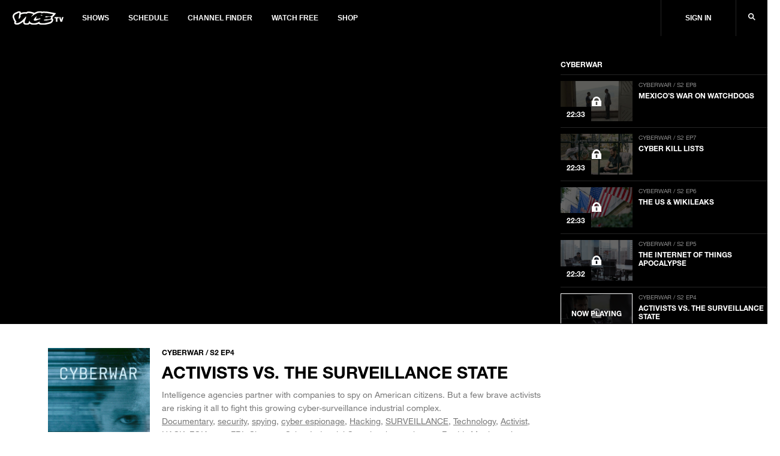

--- FILE ---
content_type: text/html; charset=utf-8
request_url: https://www.vicetv.com/en_us/video/cyberwar-activists-vs-the-surveillance-state/595f9613e8f9bb6f16a2126f
body_size: 521596
content:
<!DOCTYPE html>
<html lang="en" dir="ltr">
<head>
  
    <!-- GDPR Modal Logic -->

  <!--start Sourcepoint code-->
  <script type="text/javascript">
    if (!document.cookie.indexOf('_vice_cmp_modal_viewed') >- 1) {
      if (window.__tcfapi) {
        window.__tcfapi('addEventListener', 2, function cb(tcData, success) {
          if (success && (tcData.eventStatus === 'useractioncomplete' || tcData.eventStatus === 'tcloaded')) {
            // do something with tcData.tcString
            console.log('tcData', tcData);

            // Set the cookie to expire in 30 days.
            var date = new Date();
            date.setTime(date.getTime() + 30 * 24 * 60 * 60 * 1000);
            
              var domainEnv = '.vice.com';
            
            document.cookie = '_vice_cmp_modal_viewed=true; expires=' + date.toGMTString() + ';domain=' + domainEnv + ';path=/';
            
            // remove the ourself to not get called more than once
            window.__tcfapi('removeEventListener', 2, function remCb(success) {
              if (success) {
                console.log('removed', tcData.listenerId);
              }
            }, tcData.listenerId);
          }
        });
      }
    }
  </script>
  
  <!--Start TCVv2.2 Scripts-->
  <script type="text/javascript" src="https://vice-web-statics-cdn.vice.com/sourcepoint/sourcepointOne.js" async></script>
  <script type="text/javascript" src="https://vice-web-statics-cdn.vice.com/sourcepoint/sourcepointTwo.js" async></script>
  <script type="text/javascript" src="https://vice-web-statics-cdn.vice.com/sourcepoint/sourcepointThree.js" async></script>
  <script type="text/javascript" src="https://cdn.privacy-mgmt.com/unified/wrapperMessagingWithoutDetection.js" async></script>
  <!--End TCVv2.2 Scripts-->
  <script type="text/javascript">
    window.__gpp_addFrame = function (e) { if (!window.frames[e]) if (document.body) { const t = document.createElement("iframe"); t.style.cssText = "display:none", t.name = e, document.body.appendChild(t); } else window.setTimeout(window.__gpp_addFrame, 10, e); }, window.__gpp_stub = function () { const e = arguments; if (__gpp.queue = __gpp.queue || [], __gpp.events = __gpp.events || [], !e.length || e.length == 1 && e[0] == "queue") return __gpp.queue; if (e.length == 1 && e[0] == "events") return __gpp.events; let t = e[0], p = e.length > 1 ? e[1] : null, n = e.length > 2 ? e[2] : null; if (t === "ping") return { gppVersion: "1.0", cmpStatus: "stub", cmpDisplayStatus: "hidden", supportedAPIs: ["tcfeuv2", "tcfcav2", "uspv1"], cmpId: 31 }; if (t === "addEventListener") { "lastId" in __gpp || (__gpp.lastId = 0), __gpp.lastId++; const a = __gpp.lastId; return __gpp.events.push({ id: a, callback: p, parameter: n }), { eventName: "listenerRegistered", listenerId: a, data: !0, pingData: { gppVersion: "1.0", cmpStatus: "stub", cmpDisplayStatus: "hidden", supportedAPIs: ["tcfeuv2", "tcfva", "usnat"], cmpId: 31 } }; } if (t === "removeEventListener") { for (var s = !1, i = 0; i < __gpp.events.length; i++) if (__gpp.events[i].id == n) { __gpp.events.splice(i, 1), s = !0; break; } return { eventName: "listenerRemoved", listenerId: n, data: s, pingData: { gppVersion: "1.0", cmpStatus: "stub", cmpDisplayStatus: "hidden", supportedAPIs: ["tcfeuv2", "tcfva", "usnat"], cmpId: 31 } }; } return t === "getGPPData" ? { sectionId: 3, gppVersion: 1, sectionList: [], applicableSections: [0], gppString: "", pingData: { gppVersion: "1.0", cmpStatus: "stub", cmpDisplayStatus: "hidden", supportedAPIs: ["tcfeuv2", "tcfva", "usnat"], cmpId: 31 } } : t === "hasSection" || t === "getSection" || t === "getField" ? null : void __gpp.queue.push([].slice.apply(e)); }, window.__gpp_msghandler = function (e) { const t = typeof e.data === "string"; try { var p = t ? JSON.parse(e.data) : e.data; } catch (e) { p = null; } if (typeof p === "object" && p !== null && "__gppCall" in p) { const n = p.__gppCall; window.__gpp(n.command, (function (p, a) { const s = { __gppReturn: { returnValue: p, success: a, callId: n.callId } }; e.source.postMessage(t ? JSON.stringify(s) : s, "*"); }), "parameter" in n ? n.parameter : null, "version" in n ? n.version : 1); } }, "__gpp" in window && typeof window.__gpp === "function" || (window.__gpp = window.__gpp_stub, window.addEventListener("message", window.__gpp_msghandler, !1), window.__gpp_addFrame("__gppLocator")); 
  </script>
  <!--end Sourcepoint code-->

    <!-- Start: GPT Async -->
<script type='text/javascript'>
  var gptadslots = {};
  var globalAdSlots = {};
  var googletag = googletag || {};
  googletag.cmd = googletag.cmd || [];
</script>

<!-- BEGIN Krux Control Tag -->

<script class="kxct" data-id="qlgn08fk3" data-timing="async" data-version="1.9"
  type="text/javascript">
    window.Krux || ((Krux = function () { Krux.q.push(arguments); }).q = []);
    (function () {
      const k = document.createElement('script'); k.type = 'text/javascript'; k.async = true;
      let m, src = (m = location.href.match(/\bkxsrc=([^&]+)/)) && decodeURIComponent(m[1]);
      k.src = /^https?:\/\/([a-z0-9_\-\.]+\.)?krxd\.net(:\d{1,5})?\//i.test(src) ? src : src === "disable" ? "" :
        (location.protocol === "https:" ? "https:" : "http:") + "//cdn.krxd.net/controltag?confid=qlgn08fk3"
        ;
      const s = document.getElementsByTagName('script')[0]; s.parentNode.insertBefore(k, s);
    }());

  </script>
<script>
  window.Krux ||
    ((Krux = function() {
      Krux.q.push(arguments);
    }).q = []);
  function kruxInterchange() {
    function retrieve(n) {
      var m,
        k = 'kxvice_' + n;
      if (window.localStorage) {
        return window.localStorage[k] || '';
      } else if (navigator.cookieEnabled) {
        m = document.cookie.match(k + '=([^;]*)');
        return (m && unescape(m[1])) || '';
      } else {
        return '';
      }
    }

    // initialize user and segments
    Krux.user = retrieve('kuid');
    Krux.segments = (retrieve('segs') && retrieve('segs').split(',')) || [];
  }

  function runKruxInterchange(retry) {
    kruxInterchange();
    if (retry < 3 && window.Krux && !window.Krux.user) {
      window.setTimeout(function() {
        runKruxInterchange(retry + 1);
      }, 5000);
    }
  }

  runKruxInterchange(0);
</script>

<!-- END Krux Controltag -->

<script type="text/javascript">
  window.loadKruxGPT = function () {
    googletag.cmd.push(function () {
      googletag.pubads().setTargeting("ksg", Krux.segments);
      googletag.pubads().setTargeting("kuid", Krux.user);
      googletag.pubads().setTargeting('gs_cat', gs_channels);
      googletag.pubads().enableAsyncRendering();
      googletag.pubads().disableInitialLoad();
      googletag.pubads().collapseEmptyDivs(true);
      googletag.pubads().updateCorrelator();
      googletag.enableServices();
    });
  };
</script>
<!-- End: GPT -->
  

  <!-- Include link attributes for fonts -->
   <link rel="preload" href="https://vice-web-statics-cdn.vice.com/fonts/viceland/(id%3AHelveticaNeueLTArabic)(name%3AHelveticaNeueArabic)(unicodeRange%3AU%2B0600-06FF)(langs%3Aar).ttf" as="font" crossorigin="anonymous">
 <link rel="preload" href="https://vice-web-statics-cdn.vice.com/fonts/viceland/(id%3AHelveticaNeueLTArabicBold)(name%3AHelveticaNeueArabic)(weight%3A700)(unicodeRange%3AU%2B0600-06FF)(langs%3Aar).ttf" as="font" crossorigin="anonymous">
 <link rel="preload" href="https://vice-web-statics-cdn.vice.com/fonts/viceland/(id%3ALora)(name%3ALora).woff2" as="font" crossorigin="anonymous">
 <link rel="preload" href="https://vice-web-statics-cdn.vice.com/fonts/viceland/(id%3ALoraBold)(name%3ALora)(weight%3Abold).woff2" as="font" crossorigin="anonymous">
 <link rel="preload" href="https://vice-web-statics-cdn.vice.com/fonts/vice/(id%3ALoraItalic)(name%3ALora)(style%3Aitalic).woff2" as="font" crossorigin="anonymous">
 <link rel="preload" href="https://vice-web-statics-cdn.vice.com/fonts/viceland/(id%3ANeueHelveticaW014)(name%3ANeueHelveticaW01)(weight%3A400)(langs%3Abe%2Cbg%2Ccs%2Cda%2Cde%2Cen%2Ces%2Cfr%2Cgr%2Chu%2Cid%2Cit%2Cjp%2Cnl%2Cpl%2Cpt%2Cro%2Crs%2Cru%2Csl%2Csv).woff2" as="font" crossorigin="anonymous">
 <link rel="preload" href="https://vice-web-statics-cdn.vice.com/fonts/viceland/(id%3ANeueHelveticaW017)(name%3ANeueHelveticaW01)(weight%3A700)(langs%3Abe%2Cbg%2Ccs%2Cda%2Cde%2Cen%2Ces%2Cfr%2Cgr%2Chu%2Cid%2Cit%2Cjp%2Cnl%2Cpl%2Cpt%2Cro%2Crs%2Cru%2Csl%2Csv).woff2" as="font" crossorigin="anonymous">
 <link rel="preload" href="https://vice-web-statics-cdn.vice.com/fonts/viceland/(id%3ATazuganeGothic)(name%3ATazuganeGothic)(langs%3Aja).ttf" as="font" crossorigin="anonymous">
 <link rel="preload" href="https://vice-web-statics-cdn.vice.com/fonts/viceland/(id%3ATazuganeGothicBold)(name%3ATazuganeGothic)(weight%3Abold)(langs%3Aja).ttf" as="font" crossorigin="anonymous">
 <!-- legacy font face -->
 <link rel="stylesheet" href="https://vice-web-statics-cdn.vice.com/fonts/viceland/fonts.css">

  <!--Rendered at: Sat Jan 24 2026 17:09:36 GMT+0000 (Coordinated Universal Time)-->
  <script>window.__V1C3 = {};</script>
  <!-- Google Tag Manager -->

<script>(function(w,d,s,l,i){w[l]=w[l]||[];w[l].push({'gtm.start':
  new Date().getTime(),event:'gtm.js'});var f=d.getElementsByTagName(s)[0],
  j=d.createElement(s),dl=l!='dataLayer'?'&l='+l:'';j.async=true;j.src=
  'https://www.googletagmanager.com/gtm.js?id='+i+dl;f.parentNode.insertBefore(j,f);
})(window,document,'script','dataLayer','GTM-MSM4HQ4');</script>

<!-- End Google Tag Manager -->


  <meta charset="utf-8"/>
  <meta name="viewport" content="width=device-width, initial-scale=1.0">

  <!-- Google Optimize Script-->
  
  
  
      <meta name="apple-itunes-app" content="app-id=1075922366">
  

  
    <title>Activists vs. The Surveillance State - VICE TV</title>
    <meta name="keywords" content="vicetv, vice, television, video, documentary, music, technology, art, fashion, film, culture, noisey, balls deep, action bronson, spike jonze, ellen page, gaycation, eddie huang,Documentary,security,spying,cyber espionage,Hacking,SURVEILLANCE,Technology,Activist,HACK,FOIA,spy,FBI,Cia,nsa,Cyber Industrial Complex,barrett brown,Freddy Martinez,Jason Chaffetz,vice_videos:premiere"/>
    <meta name="description" content="Activists fight against America’s growing cyber-surveillance industrial complex" />
    <meta name="thumbnail" content="https://video-images.vice.com/videos/59/5f/595f9613e8f9bb6f16a2126f/595f9613e8f9bb6f16a2126f-1506020222377.jpg"/>
    <meta name="theme-color" content="#000000">

    
    <link rel="canonical" href="https://www.vicetv.com/en_us/video/cyberwar-activists-vs-the-surveillance-state/595f9613e8f9bb6f16a2126f" />
    
    

    


    <link rel="alternate" type="application/rss+xml" title="viceland" href="https://www.vicetv.com/en_us/rss"/>

    

    <!-- Facebook -->
    <meta property="fb:app_id" content="213518685373476"/>
    <meta property="og:site_name" name="og:site_name" content="Viceland"/>
    <meta property="og:title" name="og:title" content="Activists vs. The Surveillance State" />
    <meta property="og:image" name="og:image" content="https://video-images.vice.com/videos/59/5f/595f9613e8f9bb6f16a2126f/595f9613e8f9bb6f16a2126f-1506020222377.jpg?crop=1xw:1xh;center,center&amp;resize=1200:*"/>
    <meta property="og:image:alt" content="Viceland"/>
    <meta property="og:image:type" name="og:image:type" content="image/jpeg"/>
    <meta property="og:locale" name="og:locale" content="en_us"/>
    <meta property="og:url" name="og:url" content="https://www.vicetv.com/en_us/video/cyberwar-activists-vs-the-surveillance-state/595f9613e8f9bb6f16a2126f"/>
    <meta property="og:description" name="og:description" content="Activists fight against America’s growing cyber-surveillance industrial complex"/>
    
      
      <meta property="fb:pages" content="100575810307679" />
      
      <meta property="fb:pages" content=" 1325357887533361" />
      
      <meta property="fb:pages" content=" 244985695850279" />
      
      <meta property="fb:pages" content=" 937951692947328" />
      
      <meta property="fb:pages" content=" 1085409811480608" />
      
      <meta property="fb:pages" content=" 516026855248932" />
      
      <meta property="fb:pages" content=" 878862935569519" />
      
      <meta property="fb:pages" content=" 1040320532732677" />
      
      <meta property="fb:pages" content=" 100575810307679" />
      
    

    <!-- Twitter -->
    <meta name="twitter:card" content="summary_large_image" />
    <meta name="twitter:site" content="vicetv"/>
    <meta name="twitter:title" content="Activists vs. The Surveillance State" />
    <meta name="twitter:description" content="Activists fight against America’s growing cyber-surveillance industrial complex"/>

    <!-- Snap meta //-->
    <meta content="5700553057239040" property="snapchat:publisher"/>
    <meta content="https://vice-web-statics-cdn.vice.com/images/snap/snap-share-sticker.png" property="snapchat:sticker"/>
    <!--// end snap //-->

    
      <link id="iframely-link" rel="iframely player" href="https://www.vicetv.com/en_us/embed/595f9613e8f9bb6f16a2126f?" type="text/html" media="(aspect-ratio: 16:9)"/>
    

    <!-- include homepage specific logic here -->
    

    <!-- favicons -->
<link rel="apple-touch-icon" sizes="57x57" href="https://vice-web-statics-cdn.vice.com/favicons/vice/apple-touch-icon-57x57.png">
<link rel="apple-touch-icon" sizes="60x60" href="https://vice-web-statics-cdn.vice.com/favicons/vice/apple-touch-icon-60x60.png">
<link rel="apple-touch-icon" sizes="72x72" href="https://vice-web-statics-cdn.vice.com/favicons/vice/apple-touch-icon-72x72.png">
<link rel="apple-touch-icon" sizes="76x76" href="https://vice-web-statics-cdn.vice.com/favicons/vice/apple-touch-icon-76x76.png">
<link rel="apple-touch-icon" sizes="114x114" href="https://vice-web-statics-cdn.vice.com/favicons/vice/apple-touch-icon-114x114.png">
<link rel="apple-touch-icon" sizes="120x120" href="https://vice-web-statics-cdn.vice.com/favicons/vice/apple-touch-icon-120x120.png">
<link rel="apple-touch-icon" sizes="144x144" href="https://vice-web-statics-cdn.vice.com/favicons/vice/apple-touch-icon-144x144.png">
<link rel="apple-touch-icon" sizes="152x152" href="https://vice-web-statics-cdn.vice.com/favicons/vice/apple-touch-icon-152x152.png">
<link rel="apple-touch-icon" sizes="180x180" href="https://vice-web-statics-cdn.vice.com/favicons/vice/apple-touch-icon-180x180.png">
<meta name="apple-mobile-web-app-capable" content="yes">
<meta name="apple-mobile-web-app-status-bar-style" content="black-translucent">
<meta name="apple-mobile-web-app-title" content="vicetv">
<link rel="icon" type="image/png" sizes="228x228" href="https://vice-web-statics-cdn.vice.com/favicons/vice/coast-228x228.png">
<link rel="yandex-tableau-widget" href="https://vice-web-statics-cdn.vice.com/favicons/vice/yandex-browser-manifest.json">
<link rel="icon" type="image/png" sizes="32x32" href="https://vice-web-statics-cdn.vice.com/favicons/vice/favicon-32x32.png">
<link rel="icon" type="image/png" sizes="192x192" href="https://vice-web-statics-cdn.vice.com/favicons/vice/android-chrome-192x192.png">
<link rel="icon" type="image/png" sizes="16x16" href="https://vice-web-statics-cdn.vice.com/favicons/vice/favicon-16x16.png">
<link rel="shortcut icon" href="https://vice-web-statics-cdn.vice.com/favicons/vice/favicon.ico">
<link rel="manifest" href="https://vice-web-statics-cdn.vice.com/favicons/vice/manifest.json">
<meta name="mobile-web-app-capable" content="yes">
<meta name="theme-color" content="#fff">
<meta name="application-name" content="vicetv">
<meta name="msapplication-TileColor" content="#fff">
<meta name="msapplication-TileImage" content="https://vice-web-statics-cdn.vice.com/favicons/vice/mstile-144x144.png">
<meta name="msapplication-config" content="https://vice-web-statics-cdn.vice.com/favicons/vice/browserconfig.xml">
<link rel="apple-touch-startup-image" media="(device-width: 320px) and (device-height: 480px) and (-webkit-device-pixel-ratio: 1)" href="https://vice-web-statics-cdn.vice.com/favicons/vice/apple-touch-startup-image-320x460.png">
<link rel="apple-touch-startup-image" media="(device-width: 320px) and (device-height: 480px) and (-webkit-device-pixel-ratio: 2)" href="https://vice-web-statics-cdn.vice.com/favicons/vice/apple-touch-startup-image-640x920.png">
<link rel="apple-touch-startup-image" media="(device-width: 320px) and (device-height: 568px) and (-webkit-device-pixel-ratio: 2)" href="https://vice-web-statics-cdn.vice.com/favicons/vice/apple-touch-startup-image-640x1096.png">
<link rel="apple-touch-startup-image" media="(device-width: 375px) and (device-height: 667px) and (-webkit-device-pixel-ratio: 2)" href="https://vice-web-statics-cdn.vice.com/favicons/vice/apple-touch-startup-image-750x1294.png">
<link rel="apple-touch-startup-image" media="(device-width: 414px) and (device-height: 736px) and (orientation: landscape) and (-webkit-device-pixel-ratio: 3)" href="https://vice-web-statics-cdn.vice.com/favicons/vice/apple-touch-startup-image-1182x2208.png">
<link rel="apple-touch-startup-image" media="(device-width: 414px) and (device-height: 736px) and (orientation: portrait) and (-webkit-device-pixel-ratio: 3)" href="https://vice-web-statics-cdn.vice.com/favicons/vice/apple-touch-startup-image-1242x2148.png">
<link rel="apple-touch-startup-image" media="(device-width: 768px) and (device-height: 1024px) and (orientation: landscape) and (-webkit-device-pixel-ratio: 1)" href="https://vice-web-statics-cdn.vice.com/favicons/vice/apple-touch-startup-image-748x1024.png">
<link rel="apple-touch-startup-image" media="(device-width: 768px) and (device-height: 1024px) and (orientation: portrait) and (-webkit-device-pixel-ratio: 1)" href="https://vice-web-statics-cdn.vice.com/favicons/vice/apple-touch-startup-image-768x1004.png">
<link rel="apple-touch-startup-image" media="(device-width: 768px) and (device-height: 1024px) and (orientation: landscape) and (-webkit-device-pixel-ratio: 2)" href="https://vice-web-statics-cdn.vice.com/favicons/vice/apple-touch-startup-image-1496x2048.png">
<link rel="apple-touch-startup-image" media="(device-width: 768px) and (device-height: 1024px) and (orientation: portrait) and (-webkit-device-pixel-ratio: 2)" href="https://vice-web-statics-cdn.vice.com/favicons/vice/apple-touch-startup-image-1536x2008.png">
<!-- end favicons -->

    <!-- MS Application -->
    <meta name="msapplication-TileColor" content="#FFFFFF"/>
    <meta name="msapplication-square70x70logo" content=""/>
    <meta name="msapplication-TileImage" content=""/>
    <meta name="msapplication-square150x150logo" content=""/>
    <meta name="msapplication-wide310x150logo" content=""/>
    <meta name="msapplication-square310x310logo" content=""/>
  

  <!-- global styles -->
<style type="text/css">
  *,
  *::before,
  *::after,
  html {
    box-sizing: border-box;
  }

  html {
    font-size: 16px;
  }

  html,
  body {
    margin: 0;
    padding: 0;
    width: 100%;
  }

  a {
    color: black;
    text-decoration: none;
  }

  .vice-page__width {
    margin-left: auto;
    margin-right: auto;
    max-width: 1600px;
    width: 100%;
  }

  .vice-page__inner {
    background-color: white;
    box-shadow: 0 0 5px rgba(0, 0, 0, 0.05);
  }
</style>
  <!-- font faces -->
<link rel="preload" as="stylesheet" crossorigin="anonymous" href="https://vice-web-statics-cdn.vice.com/fonts/all.7fd9f1fdf1fc41d42558f49373d362f74922dce8ec97260bf0c687345c6a4a66.css" />
<link rel="stylesheet" href="https://vice-web-statics-cdn.vice.com/fonts/all.7fd9f1fdf1fc41d42558f49373d362f74922dce8ec97260bf0c687345c6a4a66.css" />


<link rel="preload" as="stylesheet" crossorigin="anonymous" href="https://vice-web-statics-cdn.vice.com/fonts/VICEGrotesk/stylesheet.css" />
<link rel="stylesheet" href="https://vice-web-statics-cdn.vice.com/fonts/VICEGrotesk/stylesheet.css" />


  <!-- ui-components -->
<link rel="stylesheet" type="text/css" href="https://vice-web-statics-cdn.vice.com/vendor/ui-components/v0.2.12/css/core.min.css"/>
<style type="text/css">

  .m-t-aut{margin-top:auto}.m-b-aut{margin-bottom:auto}.m-l-aut{margin-left:auto}.m-r-aut{margin-right:auto}.m-aut{margin:auto}.p-t-0{padding-top:0}.p-b-0{padding-bottom:0}.p-l-0{padding-left:0}.p-r-0{padding-right:0}.p-0{padding:0}.m-t-0{margin-top:0}.m-b-0{margin-bottom:0}.m-l-0{margin-left:0}.m-r-0{margin-right:0}.m-0{margin:0}.p-t-1{padding-top:5px}.p-b-1{padding-bottom:5px}.p-l-1{padding-left:5px}.p-r-1{padding-right:5px}.p-1{padding:5px}.m-t-1{margin-top:5px}.m-b-1{margin-bottom:5px}.m-l-1{margin-left:5px}.m-r-1{margin-right:5px}.m-1{margin:5px}.p-t-2{padding-top:10px}.p-b-2{padding-bottom:10px}.p-l-2{padding-left:10px}.p-r-2{padding-right:10px}.p-2{padding:10px}.m-t-2{margin-top:10px}.m-b-2{margin-bottom:10px}.m-l-2{margin-left:10px}.m-r-2{margin-right:10px}.m-2{margin:10px}.p-t-3{padding-top:15px}.p-b-3{padding-bottom:15px}.p-l-3{padding-left:15px}.p-r-3{padding-right:15px}.p-3{padding:15px}.m-t-3{margin-top:15px}.m-b-3{margin-bottom:15px}.m-l-3{margin-left:15px}.m-r-3{margin-right:15px}.m-3{margin:15px}.p-t-4{padding-top:20px}.p-b-4{padding-bottom:20px}.p-l-4{padding-left:20px}.p-r-4{padding-right:20px}.p-4{padding:20px}.m-t-4{margin-top:20px}.m-b-4{margin-bottom:20px}.m-l-4{margin-left:20px}.m-r-4{margin-right:20px}.m-4{margin:20px}.p-t-5{padding-top:30px}.p-b-5{padding-bottom:30px}.p-l-5{padding-left:30px}.p-r-5{padding-right:30px}.p-5{padding:30px}.m-t-5{margin-top:30px}.m-b-5{margin-bottom:30px}.m-l-5{margin-left:30px}.m-r-5{margin-right:30px}.m-5{margin:30px}.p-t-6{padding-top:40px}.p-b-6{padding-bottom:40px}.p-l-6{padding-left:40px}.p-r-6{padding-right:40px}.p-6{padding:40px}.m-t-6{margin-top:40px}.m-b-6{margin-bottom:40px}.m-l-6{margin-left:40px}.m-r-6{margin-right:40px}.m-6{margin:40px}.p-t-7{padding-top:80px}.p-b-7{padding-bottom:80px}.p-l-7{padding-left:80px}.p-r-7{padding-right:80px}.p-7{padding:80px}.m-t-7{margin-top:80px}.m-b-7{margin-bottom:80px}.m-l-7{margin-left:80px}.m-r-7{margin-right:80px}.m-7{margin:80px}.m-t-aut-xs{margin-top:auto}.m-b-aut-xs{margin-bottom:auto}.m-l-aut-xs{margin-left:auto}.m-r-aut-xs{margin-right:auto}.m-aut-xs{margin:auto}.p-t-0-xs{padding-top:0}.p-b-0-xs{padding-bottom:0}.p-l-0-xs{padding-left:0}.p-r-0-xs{padding-right:0}.p-0-xs{padding:0}.m-t-0-xs{margin-top:0}.m-b-0-xs{margin-bottom:0}.m-l-0-xs{margin-left:0}.m-r-0-xs{margin-right:0}.m-0-xs{margin:0}.p-t-1-xs{padding-top:5px}.p-b-1-xs{padding-bottom:5px}.p-l-1-xs{padding-left:5px}.p-r-1-xs{padding-right:5px}.p-1-xs{padding:5px}.m-t-1-xs{margin-top:5px}.m-b-1-xs{margin-bottom:5px}.m-l-1-xs{margin-left:5px}.m-r-1-xs{margin-right:5px}.m-1-xs{margin:5px}.p-t-2-xs{padding-top:10px}.p-b-2-xs{padding-bottom:10px}.p-l-2-xs{padding-left:10px}.p-r-2-xs{padding-right:10px}.p-2-xs{padding:10px}.m-t-2-xs{margin-top:10px}.m-b-2-xs{margin-bottom:10px}.m-l-2-xs{margin-left:10px}.m-r-2-xs{margin-right:10px}.m-2-xs{margin:10px}.p-t-3-xs{padding-top:15px}.p-b-3-xs{padding-bottom:15px}.p-l-3-xs{padding-left:15px}.p-r-3-xs{padding-right:15px}.p-3-xs{padding:15px}.m-t-3-xs{margin-top:15px}.m-b-3-xs{margin-bottom:15px}.m-l-3-xs{margin-left:15px}.m-r-3-xs{margin-right:15px}.m-3-xs{margin:15px}.p-t-4-xs{padding-top:20px}.p-b-4-xs{padding-bottom:20px}.p-l-4-xs{padding-left:20px}.p-r-4-xs{padding-right:20px}.p-4-xs{padding:20px}.m-t-4-xs{margin-top:20px}.m-b-4-xs{margin-bottom:20px}.m-l-4-xs{margin-left:20px}.m-r-4-xs{margin-right:20px}.m-4-xs{margin:20px}.p-t-5-xs{padding-top:30px}.p-b-5-xs{padding-bottom:30px}.p-l-5-xs{padding-left:30px}.p-r-5-xs{padding-right:30px}.p-5-xs{padding:30px}.m-t-5-xs{margin-top:30px}.m-b-5-xs{margin-bottom:30px}.m-l-5-xs{margin-left:30px}.m-r-5-xs{margin-right:30px}.m-5-xs{margin:30px}.p-t-6-xs{padding-top:40px}.p-b-6-xs{padding-bottom:40px}.p-l-6-xs{padding-left:40px}.p-r-6-xs{padding-right:40px}.p-6-xs{padding:40px}.m-t-6-xs{margin-top:40px}.m-b-6-xs{margin-bottom:40px}.m-l-6-xs{margin-left:40px}.m-r-6-xs{margin-right:40px}.m-6-xs{margin:40px}.p-t-7-xs{padding-top:80px}.p-b-7-xs{padding-bottom:80px}.p-l-7-xs{padding-left:80px}.p-r-7-xs{padding-right:80px}.p-7-xs{padding:80px}.m-t-7-xs{margin-top:80px}.m-b-7-xs{margin-bottom:80px}.m-l-7-xs{margin-left:80px}.m-r-7-xs{margin-right:80px}.m-7-xs{margin:80px}@media only screen and (min-width: 650px){.m-t-aut-m{margin-top:auto}.m-b-aut-m{margin-bottom:auto}.m-l-aut-m{margin-left:auto}.m-r-aut-m{margin-right:auto}.m-aut-m{margin:auto}.p-t-0-m{padding-top:0}.p-b-0-m{padding-bottom:0}.p-l-0-m{padding-left:0}.p-r-0-m{padding-right:0}.p-0-m{padding:0}.m-t-0-m{margin-top:0}.m-b-0-m{margin-bottom:0}.m-l-0-m{margin-left:0}.m-r-0-m{margin-right:0}.m-0-m{margin:0}.p-t-1-m{padding-top:5px}.p-b-1-m{padding-bottom:5px}.p-l-1-m{padding-left:5px}.p-r-1-m{padding-right:5px}.p-1-m{padding:5px}.m-t-1-m{margin-top:5px}.m-b-1-m{margin-bottom:5px}.m-l-1-m{margin-left:5px}.m-r-1-m{margin-right:5px}.m-1-m{margin:5px}.p-t-2-m{padding-top:10px}.p-b-2-m{padding-bottom:10px}.p-l-2-m{padding-left:10px}.p-r-2-m{padding-right:10px}.p-2-m{padding:10px}.m-t-2-m{margin-top:10px}.m-b-2-m{margin-bottom:10px}.m-l-2-m{margin-left:10px}.m-r-2-m{margin-right:10px}.m-2-m{margin:10px}.p-t-3-m{padding-top:15px}.p-b-3-m{padding-bottom:15px}.p-l-3-m{padding-left:15px}.p-r-3-m{padding-right:15px}.p-3-m{padding:15px}.m-t-3-m{margin-top:15px}.m-b-3-m{margin-bottom:15px}.m-l-3-m{margin-left:15px}.m-r-3-m{margin-right:15px}.m-3-m{margin:15px}.p-t-4-m{padding-top:20px}.p-b-4-m{padding-bottom:20px}.p-l-4-m{padding-left:20px}.p-r-4-m{padding-right:20px}.p-4-m{padding:20px}.m-t-4-m{margin-top:20px}.m-b-4-m{margin-bottom:20px}.m-l-4-m{margin-left:20px}.m-r-4-m{margin-right:20px}.m-4-m{margin:20px}.p-t-5-m{padding-top:30px}.p-b-5-m{padding-bottom:30px}.p-l-5-m{padding-left:30px}.p-r-5-m{padding-right:30px}.p-5-m{padding:30px}.m-t-5-m{margin-top:30px}.m-b-5-m{margin-bottom:30px}.m-l-5-m{margin-left:30px}.m-r-5-m{margin-right:30px}.m-5-m{margin:30px}.p-t-6-m{padding-top:40px}.p-b-6-m{padding-bottom:40px}.p-l-6-m{padding-left:40px}.p-r-6-m{padding-right:40px}.p-6-m{padding:40px}.m-t-6-m{margin-top:40px}.m-b-6-m{margin-bottom:40px}.m-l-6-m{margin-left:40px}.m-r-6-m{margin-right:40px}.m-6-m{margin:40px}.p-t-7-m{padding-top:80px}.p-b-7-m{padding-bottom:80px}.p-l-7-m{padding-left:80px}.p-r-7-m{padding-right:80px}.p-7-m{padding:80px}.m-t-7-m{margin-top:80px}.m-b-7-m{margin-bottom:80px}.m-l-7-m{margin-left:80px}.m-r-7-m{margin-right:80px}.m-7-m{margin:80px}}@media only screen and (min-width: 850px){.m-t-aut-l{margin-top:auto}.m-b-aut-l{margin-bottom:auto}.m-l-aut-l{margin-left:auto}.m-r-aut-l{margin-right:auto}.m-aut-l{margin:auto}.p-t-0-l{padding-top:0}.p-b-0-l{padding-bottom:0}.p-l-0-l{padding-left:0}.p-r-0-l{padding-right:0}.p-0-l{padding:0}.m-t-0-l{margin-top:0}.m-b-0-l{margin-bottom:0}.m-l-0-l{margin-left:0}.m-r-0-l{margin-right:0}.m-0-l{margin:0}.p-t-1-l{padding-top:5px}.p-b-1-l{padding-bottom:5px}.p-l-1-l{padding-left:5px}.p-r-1-l{padding-right:5px}.p-1-l{padding:5px}.m-t-1-l{margin-top:5px}.m-b-1-l{margin-bottom:5px}.m-l-1-l{margin-left:5px}.m-r-1-l{margin-right:5px}.m-1-l{margin:5px}.p-t-2-l{padding-top:10px}.p-b-2-l{padding-bottom:10px}.p-l-2-l{padding-left:10px}.p-r-2-l{padding-right:10px}.p-2-l{padding:10px}.m-t-2-l{margin-top:10px}.m-b-2-l{margin-bottom:10px}.m-l-2-l{margin-left:10px}.m-r-2-l{margin-right:10px}.m-2-l{margin:10px}.p-t-3-l{padding-top:15px}.p-b-3-l{padding-bottom:15px}.p-l-3-l{padding-left:15px}.p-r-3-l{padding-right:15px}.p-3-l{padding:15px}.m-t-3-l{margin-top:15px}.m-b-3-l{margin-bottom:15px}.m-l-3-l{margin-left:15px}.m-r-3-l{margin-right:15px}.m-3-l{margin:15px}.p-t-4-l{padding-top:20px}.p-b-4-l{padding-bottom:20px}.p-l-4-l{padding-left:20px}.p-r-4-l{padding-right:20px}.p-4-l{padding:20px}.m-t-4-l{margin-top:20px}.m-b-4-l{margin-bottom:20px}.m-l-4-l{margin-left:20px}.m-r-4-l{margin-right:20px}.m-4-l{margin:20px}.p-t-5-l{padding-top:30px}.p-b-5-l{padding-bottom:30px}.p-l-5-l{padding-left:30px}.p-r-5-l{padding-right:30px}.p-5-l{padding:30px}.m-t-5-l{margin-top:30px}.m-b-5-l{margin-bottom:30px}.m-l-5-l{margin-left:30px}.m-r-5-l{margin-right:30px}.m-5-l{margin:30px}.p-t-6-l{padding-top:40px}.p-b-6-l{padding-bottom:40px}.p-l-6-l{padding-left:40px}.p-r-6-l{padding-right:40px}.p-6-l{padding:40px}.m-t-6-l{margin-top:40px}.m-b-6-l{margin-bottom:40px}.m-l-6-l{margin-left:40px}.m-r-6-l{margin-right:40px}.m-6-l{margin:40px}.p-t-7-l{padding-top:80px}.p-b-7-l{padding-bottom:80px}.p-l-7-l{padding-left:80px}.p-r-7-l{padding-right:80px}.p-7-l{padding:80px}.m-t-7-l{margin-top:80px}.m-b-7-l{margin-bottom:80px}.m-l-7-l{margin-left:80px}.m-r-7-l{margin-right:80px}.m-7-l{margin:80px}}@media only screen and (min-width: 1050px){.m-t-aut-xl{margin-top:auto}.m-b-aut-xl{margin-bottom:auto}.m-l-aut-xl{margin-left:auto}.m-r-aut-xl{margin-right:auto}.m-aut-xl{margin:auto}.p-t-0-xl{padding-top:0}.p-b-0-xl{padding-bottom:0}.p-l-0-xl{padding-left:0}.p-r-0-xl{padding-right:0}.p-0-xl{padding:0}.m-t-0-xl{margin-top:0}.m-b-0-xl{margin-bottom:0}.m-l-0-xl{margin-left:0}.m-r-0-xl{margin-right:0}.m-0-xl{margin:0}.p-t-1-xl{padding-top:5px}.p-b-1-xl{padding-bottom:5px}.p-l-1-xl{padding-left:5px}.p-r-1-xl{padding-right:5px}.p-1-xl{padding:5px}.m-t-1-xl{margin-top:5px}.m-b-1-xl{margin-bottom:5px}.m-l-1-xl{margin-left:5px}.m-r-1-xl{margin-right:5px}.m-1-xl{margin:5px}.p-t-2-xl{padding-top:10px}.p-b-2-xl{padding-bottom:10px}.p-l-2-xl{padding-left:10px}.p-r-2-xl{padding-right:10px}.p-2-xl{padding:10px}.m-t-2-xl{margin-top:10px}.m-b-2-xl{margin-bottom:10px}.m-l-2-xl{margin-left:10px}.m-r-2-xl{margin-right:10px}.m-2-xl{margin:10px}.p-t-3-xl{padding-top:15px}.p-b-3-xl{padding-bottom:15px}.p-l-3-xl{padding-left:15px}.p-r-3-xl{padding-right:15px}.p-3-xl{padding:15px}.m-t-3-xl{margin-top:15px}.m-b-3-xl{margin-bottom:15px}.m-l-3-xl{margin-left:15px}.m-r-3-xl{margin-right:15px}.m-3-xl{margin:15px}.p-t-4-xl{padding-top:20px}.p-b-4-xl{padding-bottom:20px}.p-l-4-xl{padding-left:20px}.p-r-4-xl{padding-right:20px}.p-4-xl{padding:20px}.m-t-4-xl{margin-top:20px}.m-b-4-xl{margin-bottom:20px}.m-l-4-xl{margin-left:20px}.m-r-4-xl{margin-right:20px}.m-4-xl{margin:20px}.p-t-5-xl{padding-top:30px}.p-b-5-xl{padding-bottom:30px}.p-l-5-xl{padding-left:30px}.p-r-5-xl{padding-right:30px}.p-5-xl{padding:30px}.m-t-5-xl{margin-top:30px}.m-b-5-xl{margin-bottom:30px}.m-l-5-xl{margin-left:30px}.m-r-5-xl{margin-right:30px}.m-5-xl{margin:30px}.p-t-6-xl{padding-top:40px}.p-b-6-xl{padding-bottom:40px}.p-l-6-xl{padding-left:40px}.p-r-6-xl{padding-right:40px}.p-6-xl{padding:40px}.m-t-6-xl{margin-top:40px}.m-b-6-xl{margin-bottom:40px}.m-l-6-xl{margin-left:40px}.m-r-6-xl{margin-right:40px}.m-6-xl{margin:40px}.p-t-7-xl{padding-top:80px}.p-b-7-xl{padding-bottom:80px}.p-l-7-xl{padding-left:80px}.p-r-7-xl{padding-right:80px}.p-7-xl{padding:80px}.m-t-7-xl{margin-top:80px}.m-b-7-xl{margin-bottom:80px}.m-l-7-xl{margin-left:80px}.m-r-7-xl{margin-right:80px}.m-7-xl{margin:80px}}@media only screen and (min-width: 1250px){.m-t-aut-hd{margin-top:auto}.m-b-aut-hd{margin-bottom:auto}.m-l-aut-hd{margin-left:auto}.m-r-aut-hd{margin-right:auto}.m-aut-hd{margin:auto}.p-t-0-hd{padding-top:0}.p-b-0-hd{padding-bottom:0}.p-l-0-hd{padding-left:0}.p-r-0-hd{padding-right:0}.p-0-hd{padding:0}.m-t-0-hd{margin-top:0}.m-b-0-hd{margin-bottom:0}.m-l-0-hd{margin-left:0}.m-r-0-hd{margin-right:0}.m-0-hd{margin:0}.p-t-1-hd{padding-top:5px}.p-b-1-hd{padding-bottom:5px}.p-l-1-hd{padding-left:5px}.p-r-1-hd{padding-right:5px}.p-1-hd{padding:5px}.m-t-1-hd{margin-top:5px}.m-b-1-hd{margin-bottom:5px}.m-l-1-hd{margin-left:5px}.m-r-1-hd{margin-right:5px}.m-1-hd{margin:5px}.p-t-2-hd{padding-top:10px}.p-b-2-hd{padding-bottom:10px}.p-l-2-hd{padding-left:10px}.p-r-2-hd{padding-right:10px}.p-2-hd{padding:10px}.m-t-2-hd{margin-top:10px}.m-b-2-hd{margin-bottom:10px}.m-l-2-hd{margin-left:10px}.m-r-2-hd{margin-right:10px}.m-2-hd{margin:10px}.p-t-3-hd{padding-top:15px}.p-b-3-hd{padding-bottom:15px}.p-l-3-hd{padding-left:15px}.p-r-3-hd{padding-right:15px}.p-3-hd{padding:15px}.m-t-3-hd{margin-top:15px}.m-b-3-hd{margin-bottom:15px}.m-l-3-hd{margin-left:15px}.m-r-3-hd{margin-right:15px}.m-3-hd{margin:15px}.p-t-4-hd{padding-top:20px}.p-b-4-hd{padding-bottom:20px}.p-l-4-hd{padding-left:20px}.p-r-4-hd{padding-right:20px}.p-4-hd{padding:20px}.m-t-4-hd{margin-top:20px}.m-b-4-hd{margin-bottom:20px}.m-l-4-hd{margin-left:20px}.m-r-4-hd{margin-right:20px}.m-4-hd{margin:20px}.p-t-5-hd{padding-top:30px}.p-b-5-hd{padding-bottom:30px}.p-l-5-hd{padding-left:30px}.p-r-5-hd{padding-right:30px}.p-5-hd{padding:30px}.m-t-5-hd{margin-top:30px}.m-b-5-hd{margin-bottom:30px}.m-l-5-hd{margin-left:30px}.m-r-5-hd{margin-right:30px}.m-5-hd{margin:30px}.p-t-6-hd{padding-top:40px}.p-b-6-hd{padding-bottom:40px}.p-l-6-hd{padding-left:40px}.p-r-6-hd{padding-right:40px}.p-6-hd{padding:40px}.m-t-6-hd{margin-top:40px}.m-b-6-hd{margin-bottom:40px}.m-l-6-hd{margin-left:40px}.m-r-6-hd{margin-right:40px}.m-6-hd{margin:40px}.p-t-7-hd{padding-top:80px}.p-b-7-hd{padding-bottom:80px}.p-l-7-hd{padding-left:80px}.p-r-7-hd{padding-right:80px}.p-7-hd{padding:80px}.m-t-7-hd{margin-top:80px}.m-b-7-hd{margin-bottom:80px}.m-l-7-hd{margin-left:80px}.m-r-7-hd{margin-right:80px}.m-7-hd{margin:80px}}.m-t-aut--xs{margin-top:auto}.m-b-aut--xs{margin-bottom:auto}.m-l-aut--xs{margin-left:auto}.m-r-aut--xs{margin-right:auto}.m-aut--xs{margin:auto}.p-t-0--xs{padding-top:0}.p-b-0--xs{padding-bottom:0}.p-l-0--xs{padding-left:0}.p-r-0--xs{padding-right:0}.p-0--xs{padding:0}.m-t-0--xs{margin-top:0}.m-b-0--xs{margin-bottom:0}.m-l-0--xs{margin-left:0}.m-r-0--xs{margin-right:0}.m-0--xs{margin:0}.p-t-1--xs{padding-top:5px}.p-b-1--xs{padding-bottom:5px}.p-l-1--xs{padding-left:5px}.p-r-1--xs{padding-right:5px}.p-1--xs{padding:5px}.m-t-1--xs{margin-top:5px}.m-b-1--xs{margin-bottom:5px}.m-l-1--xs{margin-left:5px}.m-r-1--xs{margin-right:5px}.m-1--xs{margin:5px}.p-t-2--xs{padding-top:10px}.p-b-2--xs{padding-bottom:10px}.p-l-2--xs{padding-left:10px}.p-r-2--xs{padding-right:10px}.p-2--xs{padding:10px}.m-t-2--xs{margin-top:10px}.m-b-2--xs{margin-bottom:10px}.m-l-2--xs{margin-left:10px}.m-r-2--xs{margin-right:10px}.m-2--xs{margin:10px}.p-t-3--xs{padding-top:15px}.p-b-3--xs{padding-bottom:15px}.p-l-3--xs{padding-left:15px}.p-r-3--xs{padding-right:15px}.p-3--xs{padding:15px}.m-t-3--xs{margin-top:15px}.m-b-3--xs{margin-bottom:15px}.m-l-3--xs{margin-left:15px}.m-r-3--xs{margin-right:15px}.m-3--xs{margin:15px}.p-t-4--xs{padding-top:20px}.p-b-4--xs{padding-bottom:20px}.p-l-4--xs{padding-left:20px}.p-r-4--xs{padding-right:20px}.p-4--xs{padding:20px}.m-t-4--xs{margin-top:20px}.m-b-4--xs{margin-bottom:20px}.m-l-4--xs{margin-left:20px}.m-r-4--xs{margin-right:20px}.m-4--xs{margin:20px}.p-t-5--xs{padding-top:30px}.p-b-5--xs{padding-bottom:30px}.p-l-5--xs{padding-left:30px}.p-r-5--xs{padding-right:30px}.p-5--xs{padding:30px}.m-t-5--xs{margin-top:30px}.m-b-5--xs{margin-bottom:30px}.m-l-5--xs{margin-left:30px}.m-r-5--xs{margin-right:30px}.m-5--xs{margin:30px}.p-t-6--xs{padding-top:40px}.p-b-6--xs{padding-bottom:40px}.p-l-6--xs{padding-left:40px}.p-r-6--xs{padding-right:40px}.p-6--xs{padding:40px}.m-t-6--xs{margin-top:40px}.m-b-6--xs{margin-bottom:40px}.m-l-6--xs{margin-left:40px}.m-r-6--xs{margin-right:40px}.m-6--xs{margin:40px}.p-t-7--xs{padding-top:80px}.p-b-7--xs{padding-bottom:80px}.p-l-7--xs{padding-left:80px}.p-r-7--xs{padding-right:80px}.p-7--xs{padding:80px}.m-t-7--xs{margin-top:80px}.m-b-7--xs{margin-bottom:80px}.m-l-7--xs{margin-left:80px}.m-r-7--xs{margin-right:80px}.m-7--xs{margin:80px}@media only screen and (max-width: 699px){.m-t-aut--sm{margin-top:auto}.m-b-aut--sm{margin-bottom:auto}.m-l-aut--sm{margin-left:auto}.m-r-aut--sm{margin-right:auto}.m-aut--sm{margin:auto}.p-t-0--sm{padding-top:0}.p-b-0--sm{padding-bottom:0}.p-l-0--sm{padding-left:0}.p-r-0--sm{padding-right:0}.p-0--sm{padding:0}.m-t-0--sm{margin-top:0}.m-b-0--sm{margin-bottom:0}.m-l-0--sm{margin-left:0}.m-r-0--sm{margin-right:0}.m-0--sm{margin:0}.p-t-1--sm{padding-top:5px}.p-b-1--sm{padding-bottom:5px}.p-l-1--sm{padding-left:5px}.p-r-1--sm{padding-right:5px}.p-1--sm{padding:5px}.m-t-1--sm{margin-top:5px}.m-b-1--sm{margin-bottom:5px}.m-l-1--sm{margin-left:5px}.m-r-1--sm{margin-right:5px}.m-1--sm{margin:5px}.p-t-2--sm{padding-top:10px}.p-b-2--sm{padding-bottom:10px}.p-l-2--sm{padding-left:10px}.p-r-2--sm{padding-right:10px}.p-2--sm{padding:10px}.m-t-2--sm{margin-top:10px}.m-b-2--sm{margin-bottom:10px}.m-l-2--sm{margin-left:10px}.m-r-2--sm{margin-right:10px}.m-2--sm{margin:10px}.p-t-3--sm{padding-top:15px}.p-b-3--sm{padding-bottom:15px}.p-l-3--sm{padding-left:15px}.p-r-3--sm{padding-right:15px}.p-3--sm{padding:15px}.m-t-3--sm{margin-top:15px}.m-b-3--sm{margin-bottom:15px}.m-l-3--sm{margin-left:15px}.m-r-3--sm{margin-right:15px}.m-3--sm{margin:15px}.p-t-4--sm{padding-top:20px}.p-b-4--sm{padding-bottom:20px}.p-l-4--sm{padding-left:20px}.p-r-4--sm{padding-right:20px}.p-4--sm{padding:20px}.m-t-4--sm{margin-top:20px}.m-b-4--sm{margin-bottom:20px}.m-l-4--sm{margin-left:20px}.m-r-4--sm{margin-right:20px}.m-4--sm{margin:20px}.p-t-5--sm{padding-top:30px}.p-b-5--sm{padding-bottom:30px}.p-l-5--sm{padding-left:30px}.p-r-5--sm{padding-right:30px}.p-5--sm{padding:30px}.m-t-5--sm{margin-top:30px}.m-b-5--sm{margin-bottom:30px}.m-l-5--sm{margin-left:30px}.m-r-5--sm{margin-right:30px}.m-5--sm{margin:30px}.p-t-6--sm{padding-top:40px}.p-b-6--sm{padding-bottom:40px}.p-l-6--sm{padding-left:40px}.p-r-6--sm{padding-right:40px}.p-6--sm{padding:40px}.m-t-6--sm{margin-top:40px}.m-b-6--sm{margin-bottom:40px}.m-l-6--sm{margin-left:40px}.m-r-6--sm{margin-right:40px}.m-6--sm{margin:40px}.p-t-7--sm{padding-top:80px}.p-b-7--sm{padding-bottom:80px}.p-l-7--sm{padding-left:80px}.p-r-7--sm{padding-right:80px}.p-7--sm{padding:80px}.m-t-7--sm{margin-top:80px}.m-b-7--sm{margin-bottom:80px}.m-l-7--sm{margin-left:80px}.m-r-7--sm{margin-right:80px}.m-7--sm{margin:80px}}@media only screen and (min-width: 700px){.m-t-aut--md{margin-top:auto}.m-b-aut--md{margin-bottom:auto}.m-l-aut--md{margin-left:auto}.m-r-aut--md{margin-right:auto}.m-aut--md{margin:auto}.p-t-0--md{padding-top:0}.p-b-0--md{padding-bottom:0}.p-l-0--md{padding-left:0}.p-r-0--md{padding-right:0}.p-0--md{padding:0}.m-t-0--md{margin-top:0}.m-b-0--md{margin-bottom:0}.m-l-0--md{margin-left:0}.m-r-0--md{margin-right:0}.m-0--md{margin:0}.p-t-1--md{padding-top:5px}.p-b-1--md{padding-bottom:5px}.p-l-1--md{padding-left:5px}.p-r-1--md{padding-right:5px}.p-1--md{padding:5px}.m-t-1--md{margin-top:5px}.m-b-1--md{margin-bottom:5px}.m-l-1--md{margin-left:5px}.m-r-1--md{margin-right:5px}.m-1--md{margin:5px}.p-t-2--md{padding-top:10px}.p-b-2--md{padding-bottom:10px}.p-l-2--md{padding-left:10px}.p-r-2--md{padding-right:10px}.p-2--md{padding:10px}.m-t-2--md{margin-top:10px}.m-b-2--md{margin-bottom:10px}.m-l-2--md{margin-left:10px}.m-r-2--md{margin-right:10px}.m-2--md{margin:10px}.p-t-3--md{padding-top:15px}.p-b-3--md{padding-bottom:15px}.p-l-3--md{padding-left:15px}.p-r-3--md{padding-right:15px}.p-3--md{padding:15px}.m-t-3--md{margin-top:15px}.m-b-3--md{margin-bottom:15px}.m-l-3--md{margin-left:15px}.m-r-3--md{margin-right:15px}.m-3--md{margin:15px}.p-t-4--md{padding-top:20px}.p-b-4--md{padding-bottom:20px}.p-l-4--md{padding-left:20px}.p-r-4--md{padding-right:20px}.p-4--md{padding:20px}.m-t-4--md{margin-top:20px}.m-b-4--md{margin-bottom:20px}.m-l-4--md{margin-left:20px}.m-r-4--md{margin-right:20px}.m-4--md{margin:20px}.p-t-5--md{padding-top:30px}.p-b-5--md{padding-bottom:30px}.p-l-5--md{padding-left:30px}.p-r-5--md{padding-right:30px}.p-5--md{padding:30px}.m-t-5--md{margin-top:30px}.m-b-5--md{margin-bottom:30px}.m-l-5--md{margin-left:30px}.m-r-5--md{margin-right:30px}.m-5--md{margin:30px}.p-t-6--md{padding-top:40px}.p-b-6--md{padding-bottom:40px}.p-l-6--md{padding-left:40px}.p-r-6--md{padding-right:40px}.p-6--md{padding:40px}.m-t-6--md{margin-top:40px}.m-b-6--md{margin-bottom:40px}.m-l-6--md{margin-left:40px}.m-r-6--md{margin-right:40px}.m-6--md{margin:40px}.p-t-7--md{padding-top:80px}.p-b-7--md{padding-bottom:80px}.p-l-7--md{padding-left:80px}.p-r-7--md{padding-right:80px}.p-7--md{padding:80px}.m-t-7--md{margin-top:80px}.m-b-7--md{margin-bottom:80px}.m-l-7--md{margin-left:80px}.m-r-7--md{margin-right:80px}.m-7--md{margin:80px}}@media only screen and (min-width: 1000px){.m-t-aut--lg{margin-top:auto}.m-b-aut--lg{margin-bottom:auto}.m-l-aut--lg{margin-left:auto}.m-r-aut--lg{margin-right:auto}.m-aut--lg{margin:auto}.p-t-0--lg{padding-top:0}.p-b-0--lg{padding-bottom:0}.p-l-0--lg{padding-left:0}.p-r-0--lg{padding-right:0}.p-0--lg{padding:0}.m-t-0--lg{margin-top:0}.m-b-0--lg{margin-bottom:0}.m-l-0--lg{margin-left:0}.m-r-0--lg{margin-right:0}.m-0--lg{margin:0}.p-t-1--lg{padding-top:5px}.p-b-1--lg{padding-bottom:5px}.p-l-1--lg{padding-left:5px}.p-r-1--lg{padding-right:5px}.p-1--lg{padding:5px}.m-t-1--lg{margin-top:5px}.m-b-1--lg{margin-bottom:5px}.m-l-1--lg{margin-left:5px}.m-r-1--lg{margin-right:5px}.m-1--lg{margin:5px}.p-t-2--lg{padding-top:10px}.p-b-2--lg{padding-bottom:10px}.p-l-2--lg{padding-left:10px}.p-r-2--lg{padding-right:10px}.p-2--lg{padding:10px}.m-t-2--lg{margin-top:10px}.m-b-2--lg{margin-bottom:10px}.m-l-2--lg{margin-left:10px}.m-r-2--lg{margin-right:10px}.m-2--lg{margin:10px}.p-t-3--lg{padding-top:15px}.p-b-3--lg{padding-bottom:15px}.p-l-3--lg{padding-left:15px}.p-r-3--lg{padding-right:15px}.p-3--lg{padding:15px}.m-t-3--lg{margin-top:15px}.m-b-3--lg{margin-bottom:15px}.m-l-3--lg{margin-left:15px}.m-r-3--lg{margin-right:15px}.m-3--lg{margin:15px}.p-t-4--lg{padding-top:20px}.p-b-4--lg{padding-bottom:20px}.p-l-4--lg{padding-left:20px}.p-r-4--lg{padding-right:20px}.p-4--lg{padding:20px}.m-t-4--lg{margin-top:20px}.m-b-4--lg{margin-bottom:20px}.m-l-4--lg{margin-left:20px}.m-r-4--lg{margin-right:20px}.m-4--lg{margin:20px}.p-t-5--lg{padding-top:30px}.p-b-5--lg{padding-bottom:30px}.p-l-5--lg{padding-left:30px}.p-r-5--lg{padding-right:30px}.p-5--lg{padding:30px}.m-t-5--lg{margin-top:30px}.m-b-5--lg{margin-bottom:30px}.m-l-5--lg{margin-left:30px}.m-r-5--lg{margin-right:30px}.m-5--lg{margin:30px}.p-t-6--lg{padding-top:40px}.p-b-6--lg{padding-bottom:40px}.p-l-6--lg{padding-left:40px}.p-r-6--lg{padding-right:40px}.p-6--lg{padding:40px}.m-t-6--lg{margin-top:40px}.m-b-6--lg{margin-bottom:40px}.m-l-6--lg{margin-left:40px}.m-r-6--lg{margin-right:40px}.m-6--lg{margin:40px}.p-t-7--lg{padding-top:80px}.p-b-7--lg{padding-bottom:80px}.p-l-7--lg{padding-left:80px}.p-r-7--lg{padding-right:80px}.p-7--lg{padding:80px}.m-t-7--lg{margin-top:80px}.m-b-7--lg{margin-bottom:80px}.m-l-7--lg{margin-left:80px}.m-r-7--lg{margin-right:80px}.m-7--lg{margin:80px}}@media only screen and (min-width: 1600px){.m-t-aut--xl{margin-top:auto}.m-b-aut--xl{margin-bottom:auto}.m-l-aut--xl{margin-left:auto}.m-r-aut--xl{margin-right:auto}.m-aut--xl{margin:auto}.p-t-0--xl{padding-top:0}.p-b-0--xl{padding-bottom:0}.p-l-0--xl{padding-left:0}.p-r-0--xl{padding-right:0}.p-0--xl{padding:0}.m-t-0--xl{margin-top:0}.m-b-0--xl{margin-bottom:0}.m-l-0--xl{margin-left:0}.m-r-0--xl{margin-right:0}.m-0--xl{margin:0}.p-t-1--xl{padding-top:5px}.p-b-1--xl{padding-bottom:5px}.p-l-1--xl{padding-left:5px}.p-r-1--xl{padding-right:5px}.p-1--xl{padding:5px}.m-t-1--xl{margin-top:5px}.m-b-1--xl{margin-bottom:5px}.m-l-1--xl{margin-left:5px}.m-r-1--xl{margin-right:5px}.m-1--xl{margin:5px}.p-t-2--xl{padding-top:10px}.p-b-2--xl{padding-bottom:10px}.p-l-2--xl{padding-left:10px}.p-r-2--xl{padding-right:10px}.p-2--xl{padding:10px}.m-t-2--xl{margin-top:10px}.m-b-2--xl{margin-bottom:10px}.m-l-2--xl{margin-left:10px}.m-r-2--xl{margin-right:10px}.m-2--xl{margin:10px}.p-t-3--xl{padding-top:15px}.p-b-3--xl{padding-bottom:15px}.p-l-3--xl{padding-left:15px}.p-r-3--xl{padding-right:15px}.p-3--xl{padding:15px}.m-t-3--xl{margin-top:15px}.m-b-3--xl{margin-bottom:15px}.m-l-3--xl{margin-left:15px}.m-r-3--xl{margin-right:15px}.m-3--xl{margin:15px}.p-t-4--xl{padding-top:20px}.p-b-4--xl{padding-bottom:20px}.p-l-4--xl{padding-left:20px}.p-r-4--xl{padding-right:20px}.p-4--xl{padding:20px}.m-t-4--xl{margin-top:20px}.m-b-4--xl{margin-bottom:20px}.m-l-4--xl{margin-left:20px}.m-r-4--xl{margin-right:20px}.m-4--xl{margin:20px}.p-t-5--xl{padding-top:30px}.p-b-5--xl{padding-bottom:30px}.p-l-5--xl{padding-left:30px}.p-r-5--xl{padding-right:30px}.p-5--xl{padding:30px}.m-t-5--xl{margin-top:30px}.m-b-5--xl{margin-bottom:30px}.m-l-5--xl{margin-left:30px}.m-r-5--xl{margin-right:30px}.m-5--xl{margin:30px}.p-t-6--xl{padding-top:40px}.p-b-6--xl{padding-bottom:40px}.p-l-6--xl{padding-left:40px}.p-r-6--xl{padding-right:40px}.p-6--xl{padding:40px}.m-t-6--xl{margin-top:40px}.m-b-6--xl{margin-bottom:40px}.m-l-6--xl{margin-left:40px}.m-r-6--xl{margin-right:40px}.m-6--xl{margin:40px}.p-t-7--xl{padding-top:80px}.p-b-7--xl{padding-bottom:80px}.p-l-7--xl{padding-left:80px}.p-r-7--xl{padding-right:80px}.p-7--xl{padding:80px}.m-t-7--xl{margin-top:80px}.m-b-7--xl{margin-bottom:80px}.m-l-7--xl{margin-left:80px}.m-r-7--xl{margin-right:80px}.m-7--xl{margin:80px}}


</style>
<link rel="stylesheet" type="text/css" href="https://vice-web-statics-cdn.vice.com/vendor/ui-components/v0.2.12/css/grid.min.css"/>
<link rel="stylesheet" type="text/css" href="https://vice-web-statics-cdn.vice.com/vendor/ui-components/v0.2.12/css/helpers.min.css"/>
<link rel="stylesheet" type="text/css" href="https://vice-web-statics-cdn.vice.com/vendor/ui-components/v0.2.12/css/bundle.min.css"/>
<link rel="stylesheet" type="text/css" href="https://vice-web-statics-cdn.vice.com/vendor/ui-components/v0.2.12/css/theme.min.css"/>
<link rel="stylesheet" type="text/css" href="https://vice-web-statics-cdn.vice.com/vendor/ui-components/v0.2.12/css/intl.min.css"/>
<!-- end ui-components -->
  

  <link rel="preload" as="style" href="/static/viceland.critical.f3a296649bcab0554fd9.css" />
<link rel="stylesheet" type="text/css" href="/static/viceland.critical.f3a296649bcab0554fd9.css"/>

  <!-- start linkTags -->

  <link data-chunk="common" rel="preload" as="script" href="/static/vendor.ui-components.5c77f9789c3bd0e3b5f0.js">
<link data-chunk="common" rel="preload" as="script" href="/static/vendor.apollo.aa398252b978bcc3e53a.js">
<link data-chunk="common" rel="preload" as="script" href="/static/vendor.react.20571325e8acc64d8b3b.js">
<link data-chunk="common" rel="preload" as="script" href="/static/vendor.react-router.a0e9d813e85478b2404c.js">
<link data-chunk="common" rel="preload" as="script" href="/static/vendor.lodash.20b17d25de4d96f4f025.js">
<link data-chunk="common" rel="preload" as="script" href="/static/vendor.0d4d77b82e25bb9fba3f.js">
<link data-chunk="common" rel="preload" as="style" href="/static/common.c10c3bfbc2ce409e4ca2.css">
<link data-chunk="common" rel="preload" as="script" href="/static/common.c10c3bfbc2ce409e4ca2.js">
<link data-chunk="assets" rel="preload" as="script" href="/static/assets.2444010a09cd83156f6f.js">
<link data-chunk="viceland-sitemenu" rel="preload" as="script" href="/static/viceland-sitemenu.f73034b7a56e9237c520.js">
<link data-chunk="temppass" rel="preload" as="script" href="/static/temppass.0c02fb73c7cdddc0c638.js">
<link data-chunk="viceland-video" rel="preload" as="script" href="/static/article-page~astroguide-hub~astroguide-rollup~astroguide-sign~campaign-item-page~campaign-page~chann~21e73644.79233d051411be9427d3.js">
<link data-chunk="viceland-video" rel="preload" as="style" href="/static/3.6d7c4f2e91b3ff48578c.css">
<link data-chunk="viceland-video" rel="preload" as="script" href="/static/channel-page~home-page~show-page~viceland-show~viceland-shows~viceland-topic~viceland-video~vicetv-c~4132a8e6.6d7c4f2e91b3ff48578c.js">
<link data-chunk="viceland-video" rel="preload" as="style" href="/static/7.e990dd46b465ee0b9703.css">
<link data-chunk="viceland-video" rel="preload" as="script" href="/static/channel-page~viceland-video~video-embed-page~video-page.e990dd46b465ee0b9703.js">
<link data-chunk="viceland-video" rel="preload" as="script" href="/static/viceland-video.4cf15018bc0f7784eb81.js">
<link data-chunk="viceland-footer" rel="preload" as="style" href="/static/83.4cc941f7c172977eca73.css">
<link data-chunk="viceland-footer" rel="preload" as="script" href="/static/viceland-footer.4cc941f7c172977eca73.js">

<!-- end linkTags -->

  <script>
    window.__LOGGER = {};
  </script>
  <script type="text/javascript" src="https://vice-web-statics-cdn.vice.com/scripts/ads.js"></script>
  <script type="application/ld+json">{
  "@context": "http://schema.org",
  "@type": "VideoObject",
  "url": "www.vice.com",
  "mainEntityOfPage": null,
  "headline": null,
  "image": [
    "https://video-images.vice.com/videos/59/5f/595f9613e8f9bb6f16a2126f/595f9613e8f9bb6f16a2126f-1506020222377.jpg"
  ],
  "publisher": {
    "@type": "Organization",
    "name": "VICE",
    "logo": {
      "@type": "ImageObject",
      "url": "https://video-images.vice.com/videos/59/5f/595f9613e8f9bb6f16a2126f/595f9613e8f9bb6f16a2126f-1506020222377.jpg"
    }
  },
  "author": null,
  "datePublished": null,
  "name": "Activists vs. The Surveillance State",
  "description": "Activists fight against America’s growing cyber-surveillance industrial complex",
  "thumbnailUrl": [
    "https://video-images.vice.com/videos/59/5f/595f9613e8f9bb6f16a2126f/595f9613e8f9bb6f16a2126f-1506020222377.jpg"
  ],
  "duration": "PT22M33S",
  "contentUrl": "https://www.vicetv.com/en_us/video/cyberwar-activists-vs-the-surveillance-state/595f9613e8f9bb6f16a2126f",
  "embedURL": "https://www.vicetv.com/en_us/embed/595f9613e8f9bb6f16a2126f",
  "uploadDate": "2017-10-25T02:00:00.000Z"
}</script>

  <script type="text/javascript">
    // iFramely lazy load snippet
    function loadIframelyEmbedJs() {
      if (document.querySelectorAll('[data-iframely-smart-iframe]').length === 0 && document.querySelectorAll('[data-iframely-url]').length === 0) return;
        var iframely = window.iframely = window.iframely || {};
        var widgets = iframely.widgets = iframely.widgets || {};
        if (widgets.load) {
            widgets.load();
        } else {
            var ifs = document.createElement('script'); ifs.type = 'text/javascript'; ifs.async = true;
            ifs.src = ('https:' == document.location.protocol ? 'https:' : 'http:') + '//oembed.vice.com/embed.js';
            var s = document.getElementsByTagName('script')[0]; s.parentNode.insertBefore(ifs, s);
        }
    }
  </script>
  

  
  
<!-- GA Tag -->
<script>
(function(i,s,o,g,r,a,m){i['GoogleAnalyticsObject']=r;i[r]=i[r]||function(){
(i[r].q=i[r].q||[]).push(arguments)},i[r].l=1*new Date();a=s.createElement(o),
m=s.getElementsByTagName(o)[0];a.async=1;a.src=g;m.parentNode.insertBefore(a,m)
})(window,document,'script','https://www.google-analytics.com/analytics.js','ga');

ga('create', "UA-599058-163", 'auto');
ga('set', 'anonymizeIp', true);





ga('require', 'linker');
ga('linker:autoLink', ['vice.com']);





</script>
<!-- End GA Tag -->



<!-- BEGIN SEGMENT -->
<script type="text/javascript">
  !function(){var analytics=window.analytics=window.analytics||[];if(!analytics.initialize)if(analytics.invoked)window.console&&console.error&&console.error("Segment snippet included twice.");else{analytics.invoked=!0;analytics.methods=["trackSubmit","trackClick","trackLink","trackForm","pageview","identify","reset","group","track","ready","alias","debug","page","once","off","on"];analytics.factory=function(t){return function(){var e=Array.prototype.slice.call(arguments);e.unshift(t);analytics.push(e);return analytics}};for(var t=0;t<analytics.methods.length;t++){var e=analytics.methods[t];analytics[e]=analytics.factory(e)}analytics.load=function(t){var e=document.createElement("script");e.type="text/javascript";e.async=!0;e.src=("https:"===document.location.protocol?"https://":"http://")+"cdn.segment.com/analytics.js/v1/"+t+"/analytics.min.js";var n=document.getElementsByTagName("script")[0];n.parentNode.insertBefore(e,n)};analytics.SNIPPET_VERSION="4.0.0";
     }}();
</script>
<!-- END SEGMENT -->


<!-- Start Alexa Certify Javascript -->
<script type="text/javascript">
  _atrk_opts = { atrk_acct:"x5HVh1aUXR00Gi", domain:"vice.com", dynamic: true};
  (function() { var as = document.createElement('script'); as.type = 'text/javascript'; as.async = true; as.src = "https://certify-js.alexametrics.com/atrk.js"; var s = document.getElementsByTagName('script')[0];s.parentNode.insertBefore(as, s); })();
  </script>
<noscript><img src="https://certify.alexametrics.com/atrk.gif?account=x5HVh1aUXR00Gi" style="display:none" height="1" width="1" alt="" /></noscript>
<!-- End Alexa Certify Javascript -->

  
  
  <!-- sjsx styles -->
<style id="__jsx-3381789900">.tveauth-container{position:relative;width:100%;height:100%;}
.tveauth-container--loading{width:100%;height:calc(0.56 * 100vw);}
@media only screen and (min-width:1050px){.tveauth-container--loading{height:calc(0.56 * (100vw - 406px - 160px));}}
.btn-link{background-color:transparent;border:0;padding:0;color:#000;-webkit-text-decoration:underline;text-decoration:underline;}
.btn-link:hover{background-color:transparent;color:#000;}</style><style id="__jsx-967223654">.placeholder-container .loading-placeholder{height:100vh;}</style><style id="__jsx-2404645209">.video__footer{background-color:#000000;color:#ffffff;text-transform:uppercase;}
.rotate-logo{-webkit-transform-origin:center;-moz-transform-origin:center;-o-transform-origin:center;-ms-transform-origin:center;-webkit-transform-origin:center;-ms-transform-origin:center;transform-origin:center;-webkit-animation-name:rotate;-moz-animation-name:rotate;-o-animation-name:rotate;-ms-animation-name:rotate;-webkit-animation-name:rotate;animation-name:rotate;-webkit-animation-duration:36s;-moz-animation-duration:36s;-o-animation-duration:36s;-ms-animation-duration:36s;-webkit-animation-duration:36s;animation-duration:36s;-webkit-animation-iteration-count:infinite;-moz-animation-iteration-count:infinite;-o-animation-iteration-count:infinite;-ms-animation-iteration-count:infinite;-webkit-animation-iteration-count:infinite;animation-iteration-count:infinite;-webkit-animation-timing-function:linear;-moz-animation-timing-function:linear;-o-animation-timing-function:linear;-ms-animation-timing-function:linear;-webkit-animation-timing-function:linear;animation-timing-function:linear;fill:#fff;}
@-moz-keyframes rotate{0%{-webkit-transform:rotate(0);-moz-transform:rotate(0);-o-transform:rotate(0);-ms-transform:rotate(0);-webkit-transform:rotate(0);-ms-transform:rotate(0);transform:rotate(0);}100%{-webkit-transform:rotate(360deg);-moz-transform:rotate(360deg);-o-transform:rotate(360deg);-ms-transform:rotate(360deg);-webkit-transform:rotate(360deg);-ms-transform:rotate(360deg);transform:rotate(360deg);}}
@-webkit-keyframes rotate{0%{-webkit-transform:rotate(0);-moz-transform:rotate(0);-o-transform:rotate(0);-ms-transform:rotate(0);-webkit-transform:rotate(0);-ms-transform:rotate(0);transform:rotate(0);}100%{-webkit-transform:rotate(360deg);-moz-transform:rotate(360deg);-o-transform:rotate(360deg);-ms-transform:rotate(360deg);-webkit-transform:rotate(360deg);-ms-transform:rotate(360deg);transform:rotate(360deg);}}
@-o-keyframes rotate{0%{-webkit-transform:rotate(0);-moz-transform:rotate(0);-o-transform:rotate(0);-ms-transform:rotate(0);-webkit-transform:rotate(0);-ms-transform:rotate(0);transform:rotate(0);}100%{-webkit-transform:rotate(360deg);-moz-transform:rotate(360deg);-o-transform:rotate(360deg);-ms-transform:rotate(360deg);-webkit-transform:rotate(360deg);-ms-transform:rotate(360deg);transform:rotate(360deg);}}
@-webkit-keyframes rotate{0%{-webkit-transform:rotate(0);-moz-transform:rotate(0);-o-transform:rotate(0);-ms-transform:rotate(0);-webkit-transform:rotate(0);-ms-transform:rotate(0);transform:rotate(0);}100%{-webkit-transform:rotate(360deg);-moz-transform:rotate(360deg);-o-transform:rotate(360deg);-ms-transform:rotate(360deg);-webkit-transform:rotate(360deg);-ms-transform:rotate(360deg);transform:rotate(360deg);}}
@keyframes rotate{0%{-webkit-transform:rotate(0);-moz-transform:rotate(0);-o-transform:rotate(0);-ms-transform:rotate(0);-webkit-transform:rotate(0);-ms-transform:rotate(0);transform:rotate(0);}100%{-webkit-transform:rotate(360deg);-moz-transform:rotate(360deg);-o-transform:rotate(360deg);-ms-transform:rotate(360deg);-webkit-transform:rotate(360deg);-ms-transform:rotate(360deg);transform:rotate(360deg);}}</style><style id="__jsx-1147896647">.video__playlist__row{cursor:pointer;border-bottom:1px solid #909090;list-style-type:none;}
.video__playlist__row img{display:block;}
.video__playlist__row .now-playing{color:#ffffff;}
.video__playlist__row .image-mask{height:100%;position:absolute;top:0;background-color:rgba(0,0,0,0.6);}
.video__playlist__row .image__container{position:relative;}
.video__playlist__row .image__container .now-playing,.video__playlist__row .image__container .locked{position:absolute;}
.video__playlist__row .image__container .now-playing-text,.video__playlist__row .image__container .locked img{position:relative;}
.video__playlist__row .image__container .now-playing,.video__playlist__row .image__container .locked{height:100%;}
.video__playlist__row .image__container .now-playing-text{text-transform:uppercase;}
.watch-hub-wrap{background-color:#000000;}
.watch-hub .playlist-holder{position:relative;min-width:366px;height:100%;width:100%;}
.watch-hub .playlist-title{color:#ffffff;border-bottom:1px solid #252525;text-transform:uppercase;}
.watch-hub .video__playlist{position:absolute;top:0;height:100%;overflow:hidden;width:100%;}
.watch-hub .video__playlist__rows{height:calc(100% - ((12px * 1.2) + 11px));overflow-y:scroll;}
.watch-hub .video__playlist__rows::-webkit-scrollbar{width:8px;background-color:transparent;border-left:1px solid #252525;border-right:1px solid #252525;}
.watch-hub .video__playlist__rows::-webkit-scrollbar-thumb{background-color:#909090;}
.watch-hub .video__playlist__row{border-bottom:1px solid #252525;}
.watch-hub .video__playlist__row .title,.watch-hub .video__playlist__row .now-playing{color:#ffffff;}
.watch-hub .video__playlist__row .show__season__episode{color:#909090;}
.watch-hub .video__playlist__row .image__container{width:120px;}
.watch-hub .video__playlist__row .image__container .now-playing:after{width:100%;height:100%;z-index:1;position:absolute;border:1px solid #ffffff;content:'';}</style><style id="__jsx-2159261293">.social-list{list-style-type:none;}
.social-list--item{cursor:pointer;list-style:none;}
.social-tray__link{background-color:#AAAAAA;height:30px;width:30px;color:#ffffff;-webkit-text-decoration:none;text-decoration:none;-webkit-transition:background-color 250ms ease-in;-moz-transition:background-color 250ms ease-in;-o-transition:background-color 250ms ease-in;-ms-transition:background-color 250ms ease-in;-webkit-transition:background-color 250ms ease-in;transition:background-color 250ms ease-in;}
.social-tray__link:hover,.social-tray__link:visited,.social-tray__link:active,.social-tray__link:focus{color:#ffffff;}
.social-tray__link--twitter,.social-tray__link--facebook{width:148px;}
.social-tray__link--amp{background-position:95%;-webkit-background-size:20px 20px;-moz-background-size:20px 20px;background-size:20px 20px;}
.social-tray__link--amp--facebook{background-image:url("https://vice-web-statics-cdn.vice.com/icons/facebook-square.svg");}
.social-tray__link .icon-facebook,.social-tray__link .icon-twitter{margin-right:5px;}
.channel__page__header .social-list{-webkit-box-align:center;-moz-box-align:center;-o-box-align:center;-ms-flex-align:center;-webkit-align-items:center;-webkit-align-items:center;-webkit-box-align:center;-ms-flex-align:center;align-items:center;-webkit-box-pack:center;-moz-box-pack:center;-o-box-pack:center;-ms-flex-pack:center;-webkit-justify-content:center;-webkit-box-pack:center;-webkit-justify-content:center;-ms-flex-pack:center;justify-content:center;}
.channel__page__header .social-tray__link{border-radius:50%;margin:0 5px;}
.channel__page__header .social-tray__link--facebook,.channel__page__header .social-tray__link--twitter{border-radius:500px;}
.article-wrapper .share-icons{margin-bottom:30px;}
.article-wrapper .social-list--item{max-width:158px;-webkit-box-flex:1;-moz-box-flex:1;-o-box-flex:1;-ms-box-flex:1;box-flex:1;-webkit-flex-grow:1;-webkit-box-flex:1;-webkit-flex-grow:1;-ms-flex-positive:1;flex-grow:1;}
.social-tray__link .icon_text{-webkit-box-ordinal-group:1;-moz-box-ordinal-group:1;-o-box-ordinal-group:1;-ms-flex-order:1;-webkit-order:1;-webkit-order:1;-ms-flex-order:1;order:1;color:#ffffff;}
.social-tray__link .icon{-webkit-box-ordinal-group:2;-moz-box-ordinal-group:2;-o-box-ordinal-group:2;-ms-flex-order:2;-webkit-order:2;-webkit-order:2;-ms-flex-order:2;order:2;width:20px;}
.social-tray__link--facebook{background-color:#3965a0;}
.social-tray__link--twitter{background-color:#4db6ee;}
.social-tray__link--tumblr{background-color:#35465c;}
.social-tray__link--pinterest{background-color:#bd081c;}
.social-tray__link--google-plus{background-color:#dc4e41;}</style><style id="__jsx-2774362574">.video-infocard .share-icons{padding-bottom:20px;}
.video-infocard .topics-list{list-style:none;}
.video-infocard .topics-list a{-webkit-text-decoration:underline;text-decoration:underline;}
.video-infocard .topics-list li{list-style:none;}
.video-infocard .topics-list li:after{content:', ';}
.video-infocard .topics-list li:last-child:after{content:'';}
.video-infocard .topics-list a,.video-infocard .topics-list li,.video-infocard .description{color:#777777;display:inline;}
.video-infocard .topics-list a p,.video-infocard .topics-list li p,.video-infocard .description p{display:inline;}
.video-infocard .links{text-transform:uppercase;border-top:1px solid #ebebeb;}
.video-infocard .links a{border-bottom:1px solid #ebebeb;}
.video-infocard .info{border:none;background:none;padding-left:0px;border:none;color:#000;-webkit-text-decoration:underline;text-decoration:underline;}
.video-infocard .less,.video-infocard .more{padding-left:5px;}</style><style id="__jsx-2140516941">.slick-slider{position:relative;display:block;-webkit-box-sizing:border-box;-moz-box-sizing:border-box;box-sizing:border-box;-webkit-user-select:none;-moz-user-select:none;-ms-user-select:none;-webkit-user-select:none;-moz-user-select:none;-ms-user-select:none;-webkit-user-select:none;-moz-user-select:none;-ms-user-select:none;user-select:none;-webkit-touch-callout:none;-khtml-user-select:none;-ms-touch-action:pan-y;touch-action:pan-y;-webkit-tap-highlight-color:transparent;width:100%;}
.slick-list{position:relative;display:block;overflow:hidden;margin:0;padding:0;}
.slick-list:focus{outline:none;}
.slick-list.dragging{cursor:pointer;cursor:hand;}
.slick-slider .slick-track,.slick-slider .slick-list{-webkit-transform:translate3d(0,0,0);-moz-transform:translate3d(0,0,0);-ms-transform:translate3d(0,0,0);-o-transform:translate3d(0,0,0);-webkit-transform:translate3d(0,0,0);-moz-transform:translate3d(0,0,0);-o-transform:translate3d(0,0,0);-ms-transform:translate3d(0,0,0);-webkit-transform:translate3d(0,0,0);-ms-transform:translate3d(0,0,0);transform:translate3d(0,0,0);}
.slick-track{position:relative;top:0;left:0;display:block;margin-left:auto;margin-right:auto;}
.slick-track:before,.slick-track:after{display:table;content:'';}
.slick-track:after{clear:both;}
.slick-loading .slick-track{visibility:hidden;}
.slick-slide{display:none;float:left;height:100%;min-height:1px;}
[dir='rtl'] .slick-slide{float:right;}
.slick-slide img{display:block;}
.slick-slide.slick-loading img{display:none;}
.slick-slide.dragging img{pointer-events:none;}
.slick-initialized .slick-slide{display:block;}
.slick-loading .slick-slide{visibility:hidden;}
.slick-vertical .slick-slide{display:block;height:auto;border:1px solid transparent;}
.slick-arrow.slick-hidden{display:none;}</style><style id="__jsx-3895405796">body .video .slick-slide{margin:0;}
.slider{overflow:hidden;}
.slider .slick-track{margin-left:0;}
.slider__card{-webkit-tap-highlight-color:rgba(0,0,0,0);-webkit-tap-highlight-color:transparent;-webkit-text-decoration:none;text-decoration:none;}
@media only screen and (min-width:850px){.slider__card:focus .slider-mask{opacity:1;-ms-filter:none;-webkit-filter:none;filter:none;}}
.slider__card__thumbnail{position:relative;position:relative;}
.slider__card__thumbnail:before{display:block;content:"";width:100%;padding-top:56.25%;}
.slider__card__thumbnail>img,.slider__card__thumbnail>iframe,.slider__card__thumbnail>object,.slider__card__thumbnail>picture,.slider__card__thumbnail picture img,.slider__card__thumbnail>embed,.slider__card__thumbnail>.media,.slider__card__thumbnail>.adapt{position:absolute;top:0;left:0;right:0;bottom:0;width:100%;height:100%;}
.slider__card__thumbnail img{display:block;}
.slider__card__thumbnail .attribution picture{position:absolute;top:5px;right:8px;bottom:auto;left:auto;height:12px;width:auto;z-index:1;}
.slider__card__thumbnail .attribution picture img{max-height:12px;}
.slider__card__thumbnail.large{position:relative;}
.slider__card__thumbnail.large:before{display:block;content:"";width:100%;padding-top:150%;}
.slider__card__thumbnail.large>img,.slider__card__thumbnail.large>iframe,.slider__card__thumbnail.large>object,.slider__card__thumbnail.large>picture,.slider__card__thumbnail.large picture img,.slider__card__thumbnail.large>embed,.slider__card__thumbnail.large>.media,.slider__card__thumbnail.large>.adapt{position:absolute;top:0;left:0;right:0;bottom:0;width:100%;height:100%;}
.episode__count,.show__season__episode{text-transform:uppercase;}
.slider__title{overflow:hidden;-o-text-overflow:ellipsis;text-overflow:ellipsis;display:-webkit-box;-webkit-line-clamp:4;-webkit-box-orient:vertical;}
.carousel-button{position:absolute;z-index:2;top:0;height:100%;width:32px;padding-left:8px;padding-right:8px;border:none;background-color:transparent;-webkit-appearance:none;-moz-appearance:none;-webkit-appearance:none;-moz-appearance:none;appearance:none;outline:none;}
@media only screen and (min-width:1050px){.carousel-button{width:48px;padding-left:16px;padding-right:16px;}}
.carousel-button.previous{left:-22px;}
@media only screen and (min-width:1050px){.carousel-button.previous{left:-40px;}}
.carousel-button.next{right:-22px;}
@media only screen and (min-width:1050px){.carousel-button.next{right:-40px;}}
@media only screen and (min-width:650px){.carousel-button.small{padding-top:calc((50% - 20px / 2) * 0.5652 / 2 - 16px / 2 + 10px + 0.75rem * 1.2);}}
@media only screen and (min-width:850px){.carousel-button.small{padding-top:calc((33.33% - 40px / 3) * 0.5652 / 2 - 16px / 2 + 10px + 0.75rem * 1.2);}}
@media only screen and (min-width:1250px){.carousel-button.small:not(.on-viceland-homepage){padding-top:calc((25% - 120px / 4) * 0.5652 / 2 - 16px / 2 + 10px + 0.75rem * 1.2);}}
@media only screen and (min-width:650px){.carousel-button.large{padding-top:calc((33.33% - 40px / 3) * 1.5 / 2 - 16px / 2);}}
@media only screen and (min-width:850px){.carousel-button.large{padding-top:calc((25% - 120px / 4) * 1.5 / 2 - 16px / 2);}}
.carousel-button__content{display:block;position:relative;height:100%;width:100%;}
.carousel-button__content-arrow{display:block;position:relative;height:16px;width:16px;padding:0;border-top:3px solid #000000;border-right:3px solid #000000;}
.previous .carousel-button__content-arrow{-webkit-transform:rotate(225deg);-moz-transform:rotate(225deg);-o-transform:rotate(225deg);-ms-transform:rotate(225deg);-webkit-transform:rotate(225deg);-ms-transform:rotate(225deg);transform:rotate(225deg);}
.next .carousel-button__content-arrow{-webkit-transform:rotate(45deg);-moz-transform:rotate(45deg);-o-transform:rotate(45deg);-ms-transform:rotate(45deg);-webkit-transform:rotate(45deg);-ms-transform:rotate(45deg);transform:rotate(45deg);}
.slider-mask{position:absolute;background-color:rgba(0,0,0,0.7);opacity:0;-ms-filter:"progid:DXImageTransform.Microsoft.Alpha(Opacity=0)";-webkit-filter:alpha(opacity=0);filter:alpha(opacity=0);top:0;height:100%;-webkit-transition:opacity 150ms ease-in-out;-moz-transition:opacity 150ms ease-in-out;-o-transition:opacity 150ms ease-in-out;-ms-transition:opacity 150ms ease-in-out;-webkit-transition:opacity 150ms ease-in-out;transition:opacity 150ms ease-in-out;overflow-y:auto;}
@media only screen and (min-width:850px){.slider-mask:hover{opacity:1;-ms-filter:none;-webkit-filter:none;filter:none;}}
.slider-mask h3,.slider-mask span{color:#ffffff;}
.slider-mask span{text-transform:uppercase;}
.slider-mask p{color:#ebebeb;}</style>
<!-- end sjsx styles -->
  <!-- scss styles -->
<link data-chunk="common" rel="stylesheet" href="/static/common.c10c3bfbc2ce409e4ca2.css">
<link data-chunk="viceland-video" rel="stylesheet" href="/static/3.6d7c4f2e91b3ff48578c.css">
<link data-chunk="viceland-video" rel="stylesheet" href="/static/7.e990dd46b465ee0b9703.css">
<link data-chunk="viceland-footer" rel="stylesheet" href="/static/83.4cc941f7c172977eca73.css">
<!-- end scss styles -->
</head>


<body class="ssr" data-template="no-template-assigned">

  
  <!-- site stylesheet -->
  <link rel="stylesheet" type="text/css" href="/static/viceland.1b68e30106ef42f933ca.css"/>
  <!-- end site stylesheet -->

  
  <!-- Google Tag Manager (noscript) -->

<noscript><iframe src="https://www.googletagmanager.com/ns.html?id=GTM-MSM4HQ4"
                  height="0" width="0" style="display:none;visibility:hidden"></iframe></noscript>

<!-- End Google Tag Manager (noscript) -->

  <!-- start window consts -->
<script>
  window.__APP_STATE = {"currentSite":{"id":"57a204058cb727dec794c568","name":"viceland","url":"www.vicetv.com","enabled":true,"is_website":true,"badge":null,"display_name":"VICE ON TV","legacy_id":2,"socials":{"id":"57a204088cb727dec794c66a","site_id":"57a204058cb727dec794c568","locale_id":"57a204068cb727dec794c573","channel_id":null,"show_id":null,"section_id":null,"reddit_url":"","tumblr_url":"","twitch_url":"","twitter_url":"https:\u002F\u002Ftwitter.com\u002Fvicetv","youtube_url":"https:\u002F\u002Fwww.youtube.com\u002Fuser\u002Fvicelandtv","facebook_url":"https:\u002F\u002Fwww.facebook.com\u002Fvicetv","instagram_url":"https:\u002F\u002Fwww.instagram.com\u002Ff%2Fviceland","pinterest_url":"","soundcloud_url":"","email_newsletter":"https:\u002F\u002Fconfirmsubscription.com\u002Fh\u002Fi\u002FEF720F59A49B5676","email_newsletter_weekly":null,"reddit_handle":null,"tumblr_handle":null,"twitch_handle":null,"twitter_handle":"vicetv","youtube_handle":"vicelandtv","facebook_handle":"vicetv","facebook_page_id":"100575810307679, 1325357887533361, 244985695850279, 937951692947328, 1085409811480608, 516026855248932, 878862935569519, 1040320532732677, 100575810307679","instagram_handle":"f\u002Fviceland","newsletter_signup_dek":null,"newsletter_signup_headline":null,"newsletter_signup_list_id":null,"pinterest_handle":null,"soundcloud_handle":null,"site_promotional_message":null,"__typename":"Socials"},"twitter_url":"https:\u002F\u002Ftwitter.com\u002Fvicetv","facebook_url":"https:\u002F\u002Fwww.facebook.com\u002Fvicetv","facebook_page_id":"100575810307679, 1325357887533361, 244985695850279, 937951692947328, 1085409811480608, 516026855248932, 878862935569519, 1040320532732677, 100575810307679","instagram_url":"https:\u002F\u002Fwww.instagram.com\u002Ff%2Fviceland","youtube_url":"https:\u002F\u002Fwww.youtube.com\u002Fuser\u002Fvicelandtv","tumblr_url":"","pinterest_url":"","reddit_url":"","reddit_handle":null,"soundcloud_url":"","twitch_url":"","twitch_handle":null,"site_promotional_message":null,"newsletter_signup_dek":null,"newsletter_signup_headline":null,"newsletter_signup_list_id":null,"__typename":"Site","rss_url":"https:\u002F\u002Fwww.vicetv.com\u002Fen_us\u002Frss"},"siteName":"viceland","locale":{"id":"57a204068cb727dec794c573","label":"United States","abbreviation":"US","url_fragment":"en_us","language":"en","country":"USA","geo_code":"US","bitwise":null,"legacy_id":null,"site_scope":null,"created_at":null,"updated_at":null,"pagination_info":{"page":1,"__typename":"PaginationInfo"},"__typename":"Locale"},"languageOverride":"US","allLocales":[{"id":"57a204068cb727dec794c573","label":"United States","abbreviation":"US","url_fragment":"en_us","language":"en","country":"USA","geo_code":"US","bitwise":null,"legacy_id":null,"site_scope":null,"created_at":null,"updated_at":null,"pagination_info":{"page":1,"__typename":"PaginationInfo"},"__typename":"Locale"}],"sites":[{"id":"57a204058cb727dec794c567","name":"vice","url":"www.vice.com","enabled":true,"is_website":true,"badge":{"alt_text":null,"caption":null,"credit":null,"filename":"1531827423681-EPICLY_Youtube_header_SEPT_V1.jpeg","filesize":0,"cover_json":null,"thumbnail_url":"https:\u002F\u002Fvideo-images.vice.com\u002Fsites\u002F57a204058cb727dec794c567\u002Fbadge\u002F1531827423681-EPICLY_Youtube_header_SEPT_V1.jpeg","thumbnail_url_16_9":"https:\u002F\u002Fvideo-images.vice.com\u002Fsites\u002F57a204058cb727dec794c567\u002Fbadge\u002F1531827423681-EPICLY_Youtube_header_SEPT_V1.jpeg?crop=1xw%3A1xh%3Bcenter%2Ccenter","thumbnail_url_1_1":"https:\u002F\u002Fvideo-images.vice.com\u002Fsites\u002F57a204058cb727dec794c567\u002Fbadge\u002F1531827423681-EPICLY_Youtube_header_SEPT_V1.jpeg?crop=0.5625xw%3A1xh%3B0.1715xw%2C0xh","thumbnail_url_2_3":"https:\u002F\u002Fvideo-images.vice.com\u002Fsites\u002F57a204058cb727dec794c567\u002Fbadge\u002F1531827423681-EPICLY_Youtube_header_SEPT_V1.jpeg?crop=0.375xw%3A1xh%3Bcenter%2Ccenter","thumbnail_url_10_4":"https:\u002F\u002Fvideo-images.vice.com\u002Fsites\u002F57a204058cb727dec794c567\u002Fbadge\u002F1531827423681-EPICLY_Youtube_header_SEPT_V1.jpeg?crop=1xw%3A0.7111111111111111xh%3Bcenter%2Ccenter","thumbnail_url_10_3":"https:\u002F\u002Fvideo-images.vice.com\u002Fsites\u002F57a204058cb727dec794c567\u002Fbadge\u002F1531827423681-EPICLY_Youtube_header_SEPT_V1.jpeg?crop=1xw%3A0.5333333333333333xh%3Bcenter%2Ccenter","thumbnail_url_7_10":"https:\u002F\u002Fvideo-images.vice.com\u002Fsites\u002F57a204058cb727dec794c567\u002Fbadge\u002F1531827423681-EPICLY_Youtube_header_SEPT_V1.jpeg?crop=0.39375xw%3A1xh%3Bcenter%2Ccenter","thumbnail_url_952_498":"https:\u002F\u002Fvideo-images.vice.com\u002Fsites\u002F57a204058cb727dec794c567\u002Fbadge\u002F1531827423681-EPICLY_Youtube_header_SEPT_V1.jpeg?crop=1xw%3A0.9299719887955182xh%3Bcenter%2Ccenter","__typename":"Image"},"display_name":"VICE","legacy_id":3,"socials":{"id":"584ae454e3fc6f645c9460d2","site_id":"57a204058cb727dec794c567","locale_id":"57a204068cb727dec794c573","channel_id":null,"show_id":null,"section_id":null,"reddit_url":"https:\u002F\u002Fwww.reddit.com\u002Fuser\u002Fvice","tumblr_url":"","twitch_url":"","twitter_url":"https:\u002F\u002Ftwitter.com\u002Fvice","youtube_url":"https:\u002F\u002Fwww.youtube.com\u002Fuser\u002Fvice","facebook_url":"https:\u002F\u002Fwww.facebook.com\u002Fvice","instagram_url":"https:\u002F\u002Fwww.instagram.com\u002Fvice","pinterest_url":"","soundcloud_url":"","email_newsletter":null,"email_newsletter_weekly":null,"reddit_handle":"vice","tumblr_handle":null,"twitch_handle":null,"twitter_handle":"vice","youtube_handle":"vice","facebook_handle":"vice","facebook_page_id":"261330507662232, 814185111976252, 115384328477363, 218982941873, 65088937560, 656832881044884, 139104349474671, 493861597337594, 1733383370215660, 167115176655082, 235852889908002, 1482820258618380, 130581413665173, 100575810307679, 1587973284768252, 283321618725390","instagram_handle":"vice","newsletter_signup_dek":"Sign up for the best of VICE, delivered to your inbox weekly.","newsletter_signup_headline":"ONE EMAIL. ONE STORY. EVERY WEEK. SIGN UP FOR THE VICE NEWSLETTER.","newsletter_signup_list_id":null,"pinterest_handle":null,"soundcloud_handle":null,"site_promotional_message":null,"__typename":"Socials"},"twitter_url":"https:\u002F\u002Ftwitter.com\u002Fvice","facebook_url":"https:\u002F\u002Fwww.facebook.com\u002Fvice","facebook_page_id":"261330507662232, 814185111976252, 115384328477363, 218982941873, 65088937560, 656832881044884, 139104349474671, 493861597337594, 1733383370215660, 167115176655082, 235852889908002, 1482820258618380, 130581413665173, 100575810307679, 1587973284768252, 283321618725390","instagram_url":"https:\u002F\u002Fwww.instagram.com\u002Fvice","youtube_url":"https:\u002F\u002Fwww.youtube.com\u002Fuser\u002Fvice","tumblr_url":"","pinterest_url":"","reddit_url":"https:\u002F\u002Fwww.reddit.com\u002Fuser\u002Fvice","reddit_handle":"vice","soundcloud_url":"","twitch_url":"","twitch_handle":null,"site_promotional_message":null,"newsletter_signup_dek":"Sign up for the best of VICE, delivered to your inbox weekly.","newsletter_signup_headline":"ONE EMAIL. ONE STORY. EVERY WEEK. SIGN UP FOR THE VICE NEWSLETTER.","newsletter_signup_list_id":null,"__typename":"Site"},{"id":"57a204058cb727dec794c568","name":"viceland","url":"www.vicetv.com","enabled":true,"is_website":true,"badge":null,"display_name":"VICE ON TV","legacy_id":2,"socials":{"id":"57a204088cb727dec794c66a","site_id":"57a204058cb727dec794c568","locale_id":"57a204068cb727dec794c573","channel_id":null,"show_id":null,"section_id":null,"reddit_url":"","tumblr_url":"","twitch_url":"","twitter_url":"https:\u002F\u002Ftwitter.com\u002Fvicetv","youtube_url":"https:\u002F\u002Fwww.youtube.com\u002Fuser\u002Fvicelandtv","facebook_url":"https:\u002F\u002Fwww.facebook.com\u002Fvicetv","instagram_url":"https:\u002F\u002Fwww.instagram.com\u002Ff%2Fviceland","pinterest_url":"","soundcloud_url":"","email_newsletter":"https:\u002F\u002Fconfirmsubscription.com\u002Fh\u002Fi\u002FEF720F59A49B5676","email_newsletter_weekly":null,"reddit_handle":null,"tumblr_handle":null,"twitch_handle":null,"twitter_handle":"vicetv","youtube_handle":"vicelandtv","facebook_handle":"vicetv","facebook_page_id":"100575810307679, 1325357887533361, 244985695850279, 937951692947328, 1085409811480608, 516026855248932, 878862935569519, 1040320532732677, 100575810307679","instagram_handle":"f\u002Fviceland","newsletter_signup_dek":null,"newsletter_signup_headline":null,"newsletter_signup_list_id":null,"pinterest_handle":null,"soundcloud_handle":null,"site_promotional_message":null,"__typename":"Socials"},"twitter_url":"https:\u002F\u002Ftwitter.com\u002Fvicetv","facebook_url":"https:\u002F\u002Fwww.facebook.com\u002Fvicetv","facebook_page_id":"100575810307679, 1325357887533361, 244985695850279, 937951692947328, 1085409811480608, 516026855248932, 878862935569519, 1040320532732677, 100575810307679","instagram_url":"https:\u002F\u002Fwww.instagram.com\u002Ff%2Fviceland","youtube_url":"https:\u002F\u002Fwww.youtube.com\u002Fuser\u002Fvicelandtv","tumblr_url":"","pinterest_url":"","reddit_url":"","reddit_handle":null,"soundcloud_url":"","twitch_url":"","twitch_handle":null,"site_promotional_message":null,"newsletter_signup_dek":null,"newsletter_signup_headline":null,"newsletter_signup_list_id":null,"__typename":"Site","rss_url":"https:\u002F\u002Fwww.vicetv.com\u002Fen_us\u002Frss"},{"id":"57a204058cb727dec794c569","name":"vice-videos","url":"video.vice.com","enabled":true,"is_website":true,"badge":null,"display_name":"VICE Video","legacy_id":1,"socials":{"id":"581d232b04c75c0a40206103","site_id":"57a204058cb727dec794c569","locale_id":"57a204068cb727dec794c573","channel_id":null,"show_id":null,"section_id":null,"reddit_url":"","tumblr_url":"","twitch_url":"","twitter_url":"https:\u002F\u002Ftwitter.com\u002FVICE_video","youtube_url":"","facebook_url":"https:\u002F\u002Fwww.facebook.com\u002FVICEVideo","instagram_url":"https:\u002F\u002Fwww.instagram.com\u002Fvice_video","pinterest_url":"","soundcloud_url":"","email_newsletter":"https:\u002F\u002Fconfirmsubscription.com\u002Fh\u002Fi\u002F18276A95F361512A","email_newsletter_weekly":null,"reddit_handle":null,"tumblr_handle":null,"twitch_handle":null,"twitter_handle":"VICE_video","youtube_handle":null,"facebook_handle":"VICEVideo","facebook_page_id":"261330507662232, 814185111976252, 115384328477363, 218982941873, 65088937560, 656832881044884, 139104349474671, 493861597337594, 1733383370215660, 167115176655082, 235852889908002, 1482820258618380, 130581413665173, 100575810307679, 1587973284768252, 283321618725390","instagram_handle":"vice_video","newsletter_signup_dek":null,"newsletter_signup_headline":null,"newsletter_signup_list_id":null,"pinterest_handle":null,"soundcloud_handle":null,"site_promotional_message":null,"__typename":"Socials"},"twitter_url":"https:\u002F\u002Ftwitter.com\u002FVICE_video","facebook_url":"https:\u002F\u002Fwww.facebook.com\u002FVICEVideo","facebook_page_id":"261330507662232, 814185111976252, 115384328477363, 218982941873, 65088937560, 656832881044884, 139104349474671, 493861597337594, 1733383370215660, 167115176655082, 235852889908002, 1482820258618380, 130581413665173, 100575810307679, 1587973284768252, 283321618725390","instagram_url":"https:\u002F\u002Fwww.instagram.com\u002Fvice_video","youtube_url":"","tumblr_url":"","pinterest_url":"","reddit_url":"","reddit_handle":null,"soundcloud_url":"","twitch_url":"","twitch_handle":null,"site_promotional_message":null,"newsletter_signup_dek":null,"newsletter_signup_headline":null,"newsletter_signup_list_id":null,"__typename":"Site"},{"id":"57a204058cb727dec794c56a","name":"vice-news","url":"news.vice.com","enabled":false,"is_website":true,"badge":null,"display_name":"VICE News","legacy_id":4,"socials":{"id":"5a1d844ebf97f111cb4d262d","site_id":"57a204058cb727dec794c56a","locale_id":"57a204068cb727dec794c573","channel_id":null,"show_id":null,"section_id":null,"reddit_url":"","tumblr_url":"","twitch_url":"","twitter_url":"","youtube_url":"","facebook_url":"","instagram_url":"","pinterest_url":"","soundcloud_url":"","email_newsletter":null,"email_newsletter_weekly":null,"reddit_handle":null,"tumblr_handle":null,"twitch_handle":null,"twitter_handle":null,"youtube_handle":null,"facebook_handle":null,"facebook_page_id":null,"instagram_handle":null,"newsletter_signup_dek":"Subscribe now to keep up with them.","newsletter_signup_headline":"More women than ever are running for office.","newsletter_signup_list_id":"32863adc9f86c5a1f57bbadd632323fe","pinterest_handle":null,"soundcloud_handle":null,"site_promotional_message":"\u003Cp\u003EWatch \u003Cb\u003EVICE News Tonight\u003C\u002Fb\u003E on HBO weekdays at 7:30.\u003C\u002Fp\u003E","__typename":"Socials"},"twitter_url":"","facebook_url":"","facebook_page_id":null,"instagram_url":"","youtube_url":"","tumblr_url":"","pinterest_url":"","reddit_url":"","reddit_handle":null,"soundcloud_url":"","twitch_url":"","twitch_handle":null,"site_promotional_message":"\u003Cp\u003EWatch \u003Cb\u003EVICE News Tonight\u003C\u002Fb\u003E on HBO weekdays at 7:30.\u003C\u002Fp\u003E","newsletter_signup_dek":"Subscribe now to keep up with them.","newsletter_signup_headline":"More women than ever are running for office.","newsletter_signup_list_id":"32863adc9f86c5a1f57bbadd632323fe","__typename":"Site"},{"id":"57a204058cb727dec794c56b","name":"noisey","url":"noisey.vice.com","enabled":false,"is_website":true,"badge":null,"display_name":"Noisey","legacy_id":5,"socials":{"id":"57a204088cb727dec794c676","site_id":"57a204058cb727dec794c56b","locale_id":"57a204068cb727dec794c573","channel_id":null,"show_id":null,"section_id":null,"reddit_url":"https:\u002F\u002Fwww.reddit.com\u002Fuser\u002Fredigs","tumblr_url":"","twitch_url":"","twitter_url":"https:\u002F\u002Ftwitter.com\u002Fnoiseymusic","youtube_url":"https:\u002F\u002Fwww.youtube.com\u002Fuser\u002Fnoisey","facebook_url":"https:\u002F\u002Fwww.facebook.com\u002Fnoisey","instagram_url":"","pinterest_url":"","soundcloud_url":"","email_newsletter":"https:\u002F\u002Fconfirmsubscription.com\u002Fh\u002Fi\u002F1EA6DFC52FEA36B9","email_newsletter_weekly":"https:\u002F\u002Fconfirmsubscription.com\u002Fh\u002Fi\u002FB4F6FFC0BD7EF352","reddit_handle":"redigs","tumblr_handle":null,"twitch_handle":null,"twitter_handle":"noiseymusic","youtube_handle":"noisey","facebook_handle":"noisey","facebook_page_id":"261330507662232, 814185111976252, 115384328477363, 218982941873, 65088937560, 656832881044884, 139104349474671, 493861597337594, 1733383370215660, 167115176655082, 235852889908002, 1482820258618380, 130581413665173, 100575810307679, 1587973284768252, 283321618725390","instagram_handle":null,"newsletter_signup_dek":"Get the best of Noisey, delivered to your inbox every day.","newsletter_signup_headline":"Like good stuff but hate looking for it?","newsletter_signup_list_id":"25f194dd4aaddd3ba56cb51d3c707059","pinterest_handle":null,"soundcloud_handle":null,"site_promotional_message":null,"__typename":"Socials"},"twitter_url":"https:\u002F\u002Ftwitter.com\u002Fnoiseymusic","facebook_url":"https:\u002F\u002Fwww.facebook.com\u002Fnoisey","facebook_page_id":"261330507662232, 814185111976252, 115384328477363, 218982941873, 65088937560, 656832881044884, 139104349474671, 493861597337594, 1733383370215660, 167115176655082, 235852889908002, 1482820258618380, 130581413665173, 100575810307679, 1587973284768252, 283321618725390","instagram_url":"","youtube_url":"https:\u002F\u002Fwww.youtube.com\u002Fuser\u002Fnoisey","tumblr_url":"","pinterest_url":"","reddit_url":"https:\u002F\u002Fwww.reddit.com\u002Fuser\u002Fredigs","reddit_handle":"redigs","soundcloud_url":"","twitch_url":"","twitch_handle":null,"site_promotional_message":null,"newsletter_signup_dek":"Get the best of Noisey, delivered to your inbox every day.","newsletter_signup_headline":"Like good stuff but hate looking for it?","newsletter_signup_list_id":"25f194dd4aaddd3ba56cb51d3c707059","__typename":"Site"},{"id":"57a204058cb727dec794c56c","name":"thump","url":"thump.vice.com","enabled":false,"is_website":true,"badge":null,"display_name":"Thump","legacy_id":6,"socials":{"id":"58c1c93b739d4b0b8d717cd3","site_id":"57a204058cb727dec794c56c","locale_id":"57a204068cb727dec794c573","channel_id":null,"show_id":null,"section_id":null,"reddit_url":"","tumblr_url":"","twitch_url":"","twitter_url":"https:\u002F\u002Ftwitter.com\u002Fthumpthump","youtube_url":"https:\u002F\u002Fwww.youtube.com\u002Fuser\u002Fthumpchannel","facebook_url":"https:\u002F\u002Fwww.facebook.com\u002Fthumpthump","instagram_url":"https:\u002F\u002Fwww.instagram.com\u002Fthump","pinterest_url":"","soundcloud_url":"https:\u002F\u002Fsoundcloud.com\u002Fthump","email_newsletter":null,"email_newsletter_weekly":null,"reddit_handle":null,"tumblr_handle":null,"twitch_handle":null,"twitter_handle":"thumpthump","youtube_handle":"thumpchannel","facebook_handle":"thumpthump","facebook_page_id":"261330507662232, 814185111976252, 115384328477363, 218982941873, 65088937560, 656832881044884, 139104349474671, 493861597337594, 1733383370215660, 167115176655082, 235852889908002, 1482820258618380, 130581413665173, 100575810307679, 1587973284768252, 283321618725390","instagram_handle":"thump","newsletter_signup_dek":null,"newsletter_signup_headline":null,"newsletter_signup_list_id":null,"pinterest_handle":null,"soundcloud_handle":"thump","site_promotional_message":null,"__typename":"Socials"},"twitter_url":"https:\u002F\u002Ftwitter.com\u002Fthumpthump","facebook_url":"https:\u002F\u002Fwww.facebook.com\u002Fthumpthump","facebook_page_id":"261330507662232, 814185111976252, 115384328477363, 218982941873, 65088937560, 656832881044884, 139104349474671, 493861597337594, 1733383370215660, 167115176655082, 235852889908002, 1482820258618380, 130581413665173, 100575810307679, 1587973284768252, 283321618725390","instagram_url":"https:\u002F\u002Fwww.instagram.com\u002Fthump","youtube_url":"https:\u002F\u002Fwww.youtube.com\u002Fuser\u002Fthumpchannel","tumblr_url":"","pinterest_url":"","reddit_url":"","reddit_handle":null,"soundcloud_url":"https:\u002F\u002Fsoundcloud.com\u002Fthump","twitch_url":"","twitch_handle":null,"site_promotional_message":null,"newsletter_signup_dek":null,"newsletter_signup_headline":null,"newsletter_signup_list_id":null,"__typename":"Site"},{"id":"57a204058cb727dec794c56d","name":"sports","url":"sports.vice.com","enabled":false,"is_website":true,"badge":null,"display_name":"VICE Sports","legacy_id":8,"socials":{"id":"58fa5f1e9c35eb60aed9703b","site_id":"57a204058cb727dec794c56d","locale_id":"57a204068cb727dec794c573","channel_id":null,"show_id":null,"section_id":null,"reddit_url":"","tumblr_url":"https:\u002F\u002Fvicesports.tumblr.com","twitch_url":"","twitter_url":"https:\u002F\u002Ftwitter.com\u002FVICESports","youtube_url":"https:\u002F\u002Fwww.youtube.com\u002Fuser\u002FNOC","facebook_url":"https:\u002F\u002Fwww.facebook.com\u002Fvicesports","instagram_url":"https:\u002F\u002Fwww.instagram.com\u002Fvicesports","pinterest_url":"","soundcloud_url":"","email_newsletter":null,"email_newsletter_weekly":null,"reddit_handle":null,"tumblr_handle":"vicesports","twitch_handle":null,"twitter_handle":"VICESports","youtube_handle":"NOC","facebook_handle":"vicesports","facebook_page_id":"261330507662232, 814185111976252, 115384328477363, 218982941873, 65088937560, 656832881044884, 139104349474671, 493861597337594, 1733383370215660, 167115176655082, 235852889908002, 1482820258618380, 130581413665173, 100575810307679, 1587973284768252, 283321618725390","instagram_handle":"vicesports","newsletter_signup_dek":"Stories beyond the game in your inbox.","newsletter_signup_headline":"Subscribe to the VICE Sports newsletter.","newsletter_signup_list_id":"dacf0bd0f4f097067cc765b6fc35e534","pinterest_handle":null,"soundcloud_handle":null,"site_promotional_message":null,"__typename":"Socials"},"twitter_url":"https:\u002F\u002Ftwitter.com\u002FVICESports","facebook_url":"https:\u002F\u002Fwww.facebook.com\u002Fvicesports","facebook_page_id":"261330507662232, 814185111976252, 115384328477363, 218982941873, 65088937560, 656832881044884, 139104349474671, 493861597337594, 1733383370215660, 167115176655082, 235852889908002, 1482820258618380, 130581413665173, 100575810307679, 1587973284768252, 283321618725390","instagram_url":"https:\u002F\u002Fwww.instagram.com\u002Fvicesports","youtube_url":"https:\u002F\u002Fwww.youtube.com\u002Fuser\u002FNOC","tumblr_url":"https:\u002F\u002Fvicesports.tumblr.com","pinterest_url":"","reddit_url":"","reddit_handle":null,"soundcloud_url":"","twitch_url":"","twitch_handle":null,"site_promotional_message":null,"newsletter_signup_dek":"Stories beyond the game in your inbox.","newsletter_signup_headline":"Subscribe to the VICE Sports newsletter.","newsletter_signup_list_id":"dacf0bd0f4f097067cc765b6fc35e534","__typename":"Site"},{"id":"57a204058cb727dec794c56e","name":"i-d","url":"i-d.vice.com","enabled":true,"is_website":true,"badge":null,"display_name":"i-D","legacy_id":7,"socials":{"id":"58a5c6fb091ac262ac321295","site_id":"57a204058cb727dec794c56e","locale_id":"57a204068cb727dec794c573","channel_id":null,"show_id":null,"section_id":null,"reddit_url":"","tumblr_url":"https:\u002F\u002Fi-donline.tumblr.com","twitch_url":"","twitter_url":"https:\u002F\u002Ftwitter.com\u002Fi_D","youtube_url":"https:\u002F\u002Fwww.youtube.com\u002Fuser\u002Fidmagazineonline%3Fsub_confirmation%3D1","facebook_url":"https:\u002F\u002Fwww.facebook.com\u002Fid.co","instagram_url":"https:\u002F\u002Fwww.instagram.com\u002Fi_d","pinterest_url":"https:\u002F\u002Fwww.pinterest.com\u002Fi_D","soundcloud_url":"","email_newsletter":null,"email_newsletter_weekly":null,"reddit_handle":null,"tumblr_handle":"i-donline","twitch_handle":null,"twitter_handle":"i_D","youtube_handle":"idmagazineonline?sub_confirmation=1","facebook_handle":"id.co","facebook_page_id":"261330507662232, 814185111976252, 115384328477363, 218982941873, 65088937560, 656832881044884, 139104349474671, 493861597337594, 1733383370215660, 167115176655082, 235852889908002, 1482820258618380, 130581413665173, 100575810307679, 1587973284768252, 283321618725390","instagram_handle":"i_d","newsletter_signup_dek":"Subscribe to the i-D Newsletter","newsletter_signup_headline":"Subscribe to the i-D Newsletter","newsletter_signup_list_id":null,"pinterest_handle":"i_D","soundcloud_handle":null,"site_promotional_message":null,"__typename":"Socials"},"twitter_url":"https:\u002F\u002Ftwitter.com\u002Fi_D","facebook_url":"https:\u002F\u002Fwww.facebook.com\u002Fid.co","facebook_page_id":"261330507662232, 814185111976252, 115384328477363, 218982941873, 65088937560, 656832881044884, 139104349474671, 493861597337594, 1733383370215660, 167115176655082, 235852889908002, 1482820258618380, 130581413665173, 100575810307679, 1587973284768252, 283321618725390","instagram_url":"https:\u002F\u002Fwww.instagram.com\u002Fi_d","youtube_url":"https:\u002F\u002Fwww.youtube.com\u002Fuser\u002Fidmagazineonline%3Fsub_confirmation%3D1","tumblr_url":"https:\u002F\u002Fi-donline.tumblr.com","pinterest_url":"https:\u002F\u002Fwww.pinterest.com\u002Fi_D","reddit_url":"","reddit_handle":null,"soundcloud_url":"","twitch_url":"","twitch_handle":null,"site_promotional_message":null,"newsletter_signup_dek":"Subscribe to the i-D Newsletter","newsletter_signup_headline":"Subscribe to the i-D Newsletter","newsletter_signup_list_id":null,"__typename":"Site"},{"id":"57a204058cb727dec794c56f","name":"broadly","url":"broadly.vice.com","enabled":false,"is_website":true,"badge":null,"display_name":"Broadly","legacy_id":10,"socials":{"id":"5916f507eb2a066371630e0d","site_id":"57a204058cb727dec794c56f","locale_id":"57a204068cb727dec794c573","channel_id":null,"show_id":null,"section_id":null,"reddit_url":"","tumblr_url":"https:\u002F\u002FbroadlyTV.tumblr.com","twitch_url":"","twitter_url":"https:\u002F\u002Ftwitter.com\u002Fbroadly","youtube_url":"","facebook_url":"https:\u002F\u002Fwww.facebook.com\u002FbroadlyTV","instagram_url":"https:\u002F\u002Fwww.instagram.com\u002Fbroadly","pinterest_url":"https:\u002F\u002Fwww.pinterest.com\u002FbroadlyTV","soundcloud_url":"","email_newsletter":null,"email_newsletter_weekly":null,"reddit_handle":null,"tumblr_handle":"broadlyTV","twitch_handle":null,"twitter_handle":"broadly","youtube_handle":null,"facebook_handle":"broadlyTV","facebook_page_id":"261330507662232, 814185111976252, 115384328477363, 218982941873, 65088937560, 656832881044884, 139104349474671, 493861597337594, 1733383370215660, 167115176655082, 235852889908002, 1482820258618380, 130581413665173, 100575810307679, 1587973284768252, 283321618725390","instagram_handle":"broadly","newsletter_signup_dek":"Get your horoscope in your inbox, every day.","newsletter_signup_headline":"Never miss a Mercury retrograde again.","newsletter_signup_list_id":"046c09e6b459f9d8916e43db0a075a29","pinterest_handle":"broadlyTV","soundcloud_handle":null,"site_promotional_message":null,"__typename":"Socials"},"twitter_url":"https:\u002F\u002Ftwitter.com\u002Fbroadly","facebook_url":"https:\u002F\u002Fwww.facebook.com\u002FbroadlyTV","facebook_page_id":"261330507662232, 814185111976252, 115384328477363, 218982941873, 65088937560, 656832881044884, 139104349474671, 493861597337594, 1733383370215660, 167115176655082, 235852889908002, 1482820258618380, 130581413665173, 100575810307679, 1587973284768252, 283321618725390","instagram_url":"https:\u002F\u002Fwww.instagram.com\u002Fbroadly","youtube_url":"","tumblr_url":"https:\u002F\u002FbroadlyTV.tumblr.com","pinterest_url":"https:\u002F\u002Fwww.pinterest.com\u002FbroadlyTV","reddit_url":"","reddit_handle":null,"soundcloud_url":"","twitch_url":"","twitch_handle":null,"site_promotional_message":null,"newsletter_signup_dek":"Get your horoscope in your inbox, every day.","newsletter_signup_headline":"Never miss a Mercury retrograde again.","newsletter_signup_list_id":"046c09e6b459f9d8916e43db0a075a29","__typename":"Site"},{"id":"57a204058cb727dec794c570","name":"motherboard","url":"motherboard.vice.com","enabled":false,"is_website":true,"badge":null,"display_name":"Motherboard","legacy_id":9,"socials":{"id":"585201e655d8c20c00dcb8ad","site_id":"57a204058cb727dec794c570","locale_id":"57a204068cb727dec794c573","channel_id":null,"show_id":null,"section_id":null,"reddit_url":"https:\u002F\u002Fwww.reddit.com\u002Fuser\u002Fvice","tumblr_url":"https:\u002F\u002FMotherboardtv.tumblr.com","twitch_url":"","twitter_url":"https:\u002F\u002Ftwitter.com\u002Fmotherboard","youtube_url":"https:\u002F\u002Fwww.youtube.com\u002Fuser\u002FMotherboardtv","facebook_url":"https:\u002F\u002Fwww.facebook.com\u002Fmotherboardtv","instagram_url":"https:\u002F\u002Fwww.instagram.com\u002Fmotherboardvice","pinterest_url":"https:\u002F\u002Fwww.pinterest.com\u002Fvicemag","soundcloud_url":"","email_newsletter":null,"email_newsletter_weekly":null,"reddit_handle":"vice","tumblr_handle":"Motherboardtv","twitch_handle":null,"twitter_handle":"motherboard","youtube_handle":"Motherboardtv","facebook_handle":"motherboardtv","facebook_page_id":"261330507662232, 814185111976252, 115384328477363, 218982941873, 65088937560, 656832881044884, 139104349474671, 493861597337594, 1733383370215660, 167115176655082, 235852889908002, 1482820258618380, 130581413665173, 100575810307679, 1587973284768252, 283321618725390","instagram_handle":"motherboardvice","newsletter_signup_dek":"Sign up for Motherboard Premium.","newsletter_signup_headline":"Where we're going, we don't need email.","newsletter_signup_list_id":"001247e4411fb6d8a176a33f68eac3c3","pinterest_handle":"vicemag","soundcloud_handle":null,"site_promotional_message":null,"__typename":"Socials"},"twitter_url":"https:\u002F\u002Ftwitter.com\u002Fmotherboard","facebook_url":"https:\u002F\u002Fwww.facebook.com\u002Fmotherboardtv","facebook_page_id":"261330507662232, 814185111976252, 115384328477363, 218982941873, 65088937560, 656832881044884, 139104349474671, 493861597337594, 1733383370215660, 167115176655082, 235852889908002, 1482820258618380, 130581413665173, 100575810307679, 1587973284768252, 283321618725390","instagram_url":"https:\u002F\u002Fwww.instagram.com\u002Fmotherboardvice","youtube_url":"https:\u002F\u002Fwww.youtube.com\u002Fuser\u002FMotherboardtv","tumblr_url":"https:\u002F\u002FMotherboardtv.tumblr.com","pinterest_url":"https:\u002F\u002Fwww.pinterest.com\u002Fvicemag","reddit_url":"https:\u002F\u002Fwww.reddit.com\u002Fuser\u002Fvice","reddit_handle":"vice","soundcloud_url":"","twitch_url":"","twitch_handle":null,"site_promotional_message":null,"newsletter_signup_dek":"Sign up for Motherboard Premium.","newsletter_signup_headline":"Where we're going, we don't need email.","newsletter_signup_list_id":"001247e4411fb6d8a176a33f68eac3c3","__typename":"Site"},{"id":"57a204058cb727dec794c571","name":"munchies","url":"munchies.vice.com","enabled":false,"is_website":true,"badge":null,"display_name":"Munchies","legacy_id":11,"socials":{"id":"58a5e544ac9ddf227592fada","site_id":"57a204058cb727dec794c571","locale_id":"57a204068cb727dec794c573","channel_id":null,"show_id":null,"section_id":null,"reddit_url":"","tumblr_url":"https:\u002F\u002Fmunchies.tumblr.com","twitch_url":"","twitter_url":"https:\u002F\u002Ftwitter.com\u002Fmunchies","youtube_url":"https:\u002F\u002Fwww.youtube.com\u002Fuser\u002Fmunchies","facebook_url":"https:\u002F\u002Fwww.facebook.com\u002Fmunchies","instagram_url":"https:\u002F\u002Fwww.instagram.com\u002Fmunchies","pinterest_url":"","soundcloud_url":"","email_newsletter":null,"email_newsletter_weekly":null,"reddit_handle":null,"tumblr_handle":"munchies","twitch_handle":null,"twitter_handle":"munchies","youtube_handle":"munchies","facebook_handle":"munchies","facebook_page_id":"261330507662232, 814185111976252, 115384328477363, 218982941873, 65088937560, 656832881044884, 139104349474671, 493861597337594, 1733383370215660, 167115176655082, 235852889908002, 1482820258618380, 130581413665173, 100575810307679, 1587973284768252, 283321618725390","instagram_handle":"munchies","newsletter_signup_dek":"Subscribe to Munchies.","newsletter_signup_headline":"Food for your inbox.","newsletter_signup_list_id":"34fb87fe97fd600965aba535dd619224","pinterest_handle":null,"soundcloud_handle":null,"site_promotional_message":null,"__typename":"Socials"},"twitter_url":"https:\u002F\u002Ftwitter.com\u002Fmunchies","facebook_url":"https:\u002F\u002Fwww.facebook.com\u002Fmunchies","facebook_page_id":"261330507662232, 814185111976252, 115384328477363, 218982941873, 65088937560, 656832881044884, 139104349474671, 493861597337594, 1733383370215660, 167115176655082, 235852889908002, 1482820258618380, 130581413665173, 100575810307679, 1587973284768252, 283321618725390","instagram_url":"https:\u002F\u002Fwww.instagram.com\u002Fmunchies","youtube_url":"https:\u002F\u002Fwww.youtube.com\u002Fuser\u002Fmunchies","tumblr_url":"https:\u002F\u002Fmunchies.tumblr.com","pinterest_url":"","reddit_url":"","reddit_handle":null,"soundcloud_url":"","twitch_url":"","twitch_handle":null,"site_promotional_message":null,"newsletter_signup_dek":"Subscribe to Munchies.","newsletter_signup_headline":"Food for your inbox.","newsletter_signup_list_id":"34fb87fe97fd600965aba535dd619224","__typename":"Site"},{"id":"57a204058cb727dec794c572","name":"creators","url":"creators.vice.com","enabled":false,"is_website":true,"badge":{"alt_text":null,"caption":null,"credit":null,"filename":"1486572284201-creators-badge.png","filesize":839,"cover_json":null,"thumbnail_url":"https:\u002F\u002Fvideo-images.vice.com\u002Fsites\u002F57a204058cb727dec794c572\u002Fbadge\u002F1486572284201-creators-badge.png","thumbnail_url_16_9":"https:\u002F\u002Fvideo-images.vice.com\u002Fsites\u002F57a204058cb727dec794c572\u002Fbadge\u002F1486572284201-creators-badge.png?crop=1xw%3A0.5625xh%3Bcenter%2Ccenter","thumbnail_url_1_1":"https:\u002F\u002Fvideo-images.vice.com\u002Fsites\u002F57a204058cb727dec794c572\u002Fbadge\u002F1486572284201-creators-badge.png?crop=1xw%3A1xh%3Bcenter%2Ccenter","thumbnail_url_2_3":"https:\u002F\u002Fvideo-images.vice.com\u002Fsites\u002F57a204058cb727dec794c572\u002Fbadge\u002F1486572284201-creators-badge.png?crop=0.6666666666666666xw%3A1xh%3Bcenter%2Ccenter","thumbnail_url_10_4":"https:\u002F\u002Fvideo-images.vice.com\u002Fsites\u002F57a204058cb727dec794c572\u002Fbadge\u002F1486572284201-creators-badge.png?crop=1xw%3A0.4xh%3Bcenter%2Ccenter","thumbnail_url_10_3":"https:\u002F\u002Fvideo-images.vice.com\u002Fsites\u002F57a204058cb727dec794c572\u002Fbadge\u002F1486572284201-creators-badge.png?crop=1xw%3A0.3xh%3Bcenter%2Ccenter","thumbnail_url_7_10":"https:\u002F\u002Fvideo-images.vice.com\u002Fsites\u002F57a204058cb727dec794c572\u002Fbadge\u002F1486572284201-creators-badge.png?crop=0.7xw%3A1xh%3Bcenter%2Ccenter","thumbnail_url_952_498":null,"__typename":"Image"},"display_name":"Creators","legacy_id":12,"socials":{"id":"589a24fb05b65f4bd700999a","site_id":"57a204058cb727dec794c572","locale_id":"57a204068cb727dec794c573","channel_id":null,"show_id":null,"section_id":null,"reddit_url":"","tumblr_url":"https:\u002F\u002Fthecreatorsproject.tumblr.com","twitch_url":"","twitter_url":"https:\u002F\u002Ftwitter.com\u002Fcreatorsproject","youtube_url":"https:\u002F\u002Fwww.youtube.com\u002Fuser\u002Fthecreatorsproject","facebook_url":"https:\u002F\u002Fwww.facebook.com\u002Fthecreatorsproject","instagram_url":"https:\u002F\u002Fwww.instagram.com\u002Fcreators_project","pinterest_url":"","soundcloud_url":"","email_newsletter":null,"email_newsletter_weekly":null,"reddit_handle":null,"tumblr_handle":"thecreatorsproject","twitch_handle":null,"twitter_handle":"creatorsproject","youtube_handle":"thecreatorsproject","facebook_handle":"thecreatorsproject","facebook_page_id":"261330507662232, 814185111976252, 115384328477363, 218982941873, 65088937560, 656832881044884, 139104349474671, 493861597337594, 1733383370215660, 167115176655082, 235852889908002, 1482820258618380, 130581413665173, 100575810307679, 1587973284768252, 283321618725390","instagram_handle":"creators_project","newsletter_signup_dek":null,"newsletter_signup_headline":null,"newsletter_signup_list_id":null,"pinterest_handle":null,"soundcloud_handle":null,"site_promotional_message":null,"__typename":"Socials"},"twitter_url":"https:\u002F\u002Ftwitter.com\u002Fcreatorsproject","facebook_url":"https:\u002F\u002Fwww.facebook.com\u002Fthecreatorsproject","facebook_page_id":"261330507662232, 814185111976252, 115384328477363, 218982941873, 65088937560, 656832881044884, 139104349474671, 493861597337594, 1733383370215660, 167115176655082, 235852889908002, 1482820258618380, 130581413665173, 100575810307679, 1587973284768252, 283321618725390","instagram_url":"https:\u002F\u002Fwww.instagram.com\u002Fcreators_project","youtube_url":"https:\u002F\u002Fwww.youtube.com\u002Fuser\u002Fthecreatorsproject","tumblr_url":"https:\u002F\u002Fthecreatorsproject.tumblr.com","pinterest_url":"","reddit_url":"","reddit_handle":null,"soundcloud_url":"","twitch_url":"","twitch_handle":null,"site_promotional_message":null,"newsletter_signup_dek":null,"newsletter_signup_headline":null,"newsletter_signup_list_id":null,"__typename":"Site"},{"id":"57e948898abadd1443847eb1","name":"waypoint","url":"waypoint.vice.com","enabled":false,"is_website":true,"badge":null,"display_name":"Waypoint","legacy_id":13,"socials":{"id":"5808e7469befb3508382339b","site_id":"57e948898abadd1443847eb1","locale_id":"57a204068cb727dec794c573","channel_id":null,"show_id":null,"section_id":null,"reddit_url":"","tumblr_url":"","twitch_url":"https:\u002F\u002Fwww.twitch.tv\u002Fwaypoint","twitter_url":"https:\u002F\u002Ftwitter.com\u002Fwaypoint","youtube_url":"","facebook_url":"https:\u002F\u002Fwww.facebook.com\u002Fwaypointvice","instagram_url":"https:\u002F\u002Fwww.instagram.com\u002Fwaypointvice","pinterest_url":"","soundcloud_url":"","email_newsletter":null,"email_newsletter_weekly":null,"reddit_handle":null,"tumblr_handle":null,"twitch_handle":"waypoint","twitter_handle":"waypoint","youtube_handle":null,"facebook_handle":"waypointvice","facebook_page_id":"261330507662232, 814185111976252, 115384328477363, 218982941873, 65088937560, 656832881044884, 139104349474671, 493861597337594, 1733383370215660, 167115176655082, 235852889908002, 1482820258618380, 130581413665173, 100575810307679, 1587973284768252, 283321618725390","instagram_handle":"waypointvice","newsletter_signup_dek":"Email is a thing.","newsletter_signup_headline":"The best of Waypoint, delivered weekly.","newsletter_signup_list_id":"1e32481c36119605bda78961e2d3cf95","pinterest_handle":null,"soundcloud_handle":null,"site_promotional_message":null,"__typename":"Socials"},"twitter_url":"https:\u002F\u002Ftwitter.com\u002Fwaypoint","facebook_url":"https:\u002F\u002Fwww.facebook.com\u002Fwaypointvice","facebook_page_id":"261330507662232, 814185111976252, 115384328477363, 218982941873, 65088937560, 656832881044884, 139104349474671, 493861597337594, 1733383370215660, 167115176655082, 235852889908002, 1482820258618380, 130581413665173, 100575810307679, 1587973284768252, 283321618725390","instagram_url":"https:\u002F\u002Fwww.instagram.com\u002Fwaypointvice","youtube_url":"","tumblr_url":"","pinterest_url":"","reddit_url":"","reddit_handle":null,"soundcloud_url":"","twitch_url":"https:\u002F\u002Fwww.twitch.tv\u002Fwaypoint","twitch_handle":"waypoint","site_promotional_message":null,"newsletter_signup_dek":"Email is a thing.","newsletter_signup_headline":"The best of Waypoint, delivered weekly.","newsletter_signup_list_id":"1e32481c36119605bda78961e2d3cf95","__typename":"Site"},{"id":"57e94e618abadd1443847ebb","name":"tonic","url":"tonic.vice.com","enabled":false,"is_website":true,"badge":null,"display_name":"Tonic","legacy_id":14,"socials":{"id":"5820ac6f04c75c0a40206733","site_id":"57e94e618abadd1443847ebb","locale_id":"57a204068cb727dec794c573","channel_id":null,"show_id":null,"section_id":null,"reddit_url":"","tumblr_url":"","twitch_url":"","twitter_url":"https:\u002F\u002Ftwitter.com\u002Fdailytonic","youtube_url":"","facebook_url":"https:\u002F\u002Fwww.facebook.com\u002Fdailytonic","instagram_url":"https:\u002F\u002Fwww.instagram.com\u002Ftonic","pinterest_url":"","soundcloud_url":"","email_newsletter":"https:\u002F\u002Fconfirmsubscription.com\u002Fh\u002Fi\u002F7D2CAE251A92FC8F","email_newsletter_weekly":null,"reddit_handle":null,"tumblr_handle":null,"twitch_handle":null,"twitter_handle":"dailytonic","youtube_handle":null,"facebook_handle":"dailytonic","facebook_page_id":"261330507662232, 814185111976252, 115384328477363, 218982941873, 65088937560, 656832881044884, 139104349474671, 493861597337594, 1733383370215660, 167115176655082, 235852889908002, 1482820258618380, 130581413665173, 100575810307679, 1587973284768252, 283321618725390","instagram_handle":"tonic","newsletter_signup_dek":"SIGN UP FOR OUR NEWSLETTER.","newsletter_signup_headline":"Get your weekly Tonic fix here.","newsletter_signup_list_id":"fbac9d673edbcc42e54ce359eb6cad3a","pinterest_handle":null,"soundcloud_handle":null,"site_promotional_message":null,"__typename":"Socials"},"twitter_url":"https:\u002F\u002Ftwitter.com\u002Fdailytonic","facebook_url":"https:\u002F\u002Fwww.facebook.com\u002Fdailytonic","facebook_page_id":"261330507662232, 814185111976252, 115384328477363, 218982941873, 65088937560, 656832881044884, 139104349474671, 493861597337594, 1733383370215660, 167115176655082, 235852889908002, 1482820258618380, 130581413665173, 100575810307679, 1587973284768252, 283321618725390","instagram_url":"https:\u002F\u002Fwww.instagram.com\u002Ftonic","youtube_url":"","tumblr_url":"","pinterest_url":"","reddit_url":"","reddit_handle":null,"soundcloud_url":"","twitch_url":"","twitch_handle":null,"site_promotional_message":null,"newsletter_signup_dek":"SIGN UP FOR OUR NEWSLETTER.","newsletter_signup_headline":"Get your weekly Tonic fix here.","newsletter_signup_list_id":"fbac9d673edbcc42e54ce359eb6cad3a","__typename":"Site"},{"id":"582c88d7be4ce55ca7a68dfb","name":"prometheus","url":"https:\u002F\u002Fprometheus.viceops.net","enabled":false,"is_website":true,"badge":null,"display_name":null,"legacy_id":778,"socials":null,"twitter_url":null,"facebook_url":null,"facebook_page_id":null,"instagram_url":null,"youtube_url":null,"tumblr_url":null,"pinterest_url":null,"reddit_url":null,"reddit_handle":null,"soundcloud_url":null,"twitch_url":null,"twitch_handle":null,"site_promotional_message":null,"newsletter_signup_dek":null,"newsletter_signup_headline":null,"newsletter_signup_list_id":null,"__typename":"Site"},{"id":"582c91f3524a4b7d53f0e107","name":"epimetheus","url":"https:\u002F\u002Fepimetheus.viceops.net","enabled":false,"is_website":true,"badge":null,"display_name":null,"legacy_id":777,"socials":null,"twitter_url":null,"facebook_url":null,"facebook_page_id":null,"instagram_url":null,"youtube_url":null,"tumblr_url":null,"pinterest_url":null,"reddit_url":null,"reddit_handle":null,"soundcloud_url":null,"twitch_url":null,"twitch_handle":null,"site_promotional_message":null,"newsletter_signup_dek":null,"newsletter_signup_headline":null,"newsletter_signup_list_id":null,"__typename":"Site"},{"id":"58e6c145cb4435159db9e100","name":"impact","url":"impact.vice.com","enabled":true,"is_website":true,"badge":null,"display_name":"Impact","legacy_id":779,"socials":{"id":"58e6c145cb4435159db9e101","site_id":"58e6c145cb4435159db9e100","locale_id":"57a204068cb727dec794c573","channel_id":null,"show_id":null,"section_id":null,"reddit_url":"","tumblr_url":"","twitch_url":"","twitter_url":"https:\u002F\u002Ftwitter.com\u002Fviceimpact","youtube_url":"","facebook_url":"https:\u002F\u002Fwww.facebook.com\u002FVICEImpact","instagram_url":"","pinterest_url":"","soundcloud_url":"","email_newsletter":null,"email_newsletter_weekly":null,"reddit_handle":null,"tumblr_handle":null,"twitch_handle":null,"twitter_handle":"viceimpact","youtube_handle":null,"facebook_handle":"VICEImpact","facebook_page_id":"261330507662232, 814185111976252, 115384328477363, 218982941873, 65088937560, 656832881044884, 139104349474671, 493861597337594, 1733383370215660, 167115176655082, 235852889908002, 1482820258618380, 130581413665173, 100575810307679, 1587973284768252, 283321618725390","instagram_handle":null,"newsletter_signup_dek":null,"newsletter_signup_headline":null,"newsletter_signup_list_id":null,"pinterest_handle":null,"soundcloud_handle":null,"site_promotional_message":null,"__typename":"Socials"},"twitter_url":"https:\u002F\u002Ftwitter.com\u002Fviceimpact","facebook_url":"https:\u002F\u002Fwww.facebook.com\u002FVICEImpact","facebook_page_id":"261330507662232, 814185111976252, 115384328477363, 218982941873, 65088937560, 656832881044884, 139104349474671, 493861597337594, 1733383370215660, 167115176655082, 235852889908002, 1482820258618380, 130581413665173, 100575810307679, 1587973284768252, 283321618725390","instagram_url":"","youtube_url":"","tumblr_url":"","pinterest_url":"","reddit_url":"","reddit_handle":null,"soundcloud_url":"","twitch_url":"","twitch_handle":null,"site_promotional_message":null,"newsletter_signup_dek":null,"newsletter_signup_headline":null,"newsletter_signup_list_id":null,"__typename":"Site"},{"id":"59b94ca14eb4d603be32d278","name":"garage","url":"garage.vice.com","enabled":true,"is_website":true,"badge":{"alt_text":null,"caption":null,"credit":null,"filename":"1507746532023-garage-badge3x.png","filesize":0,"cover_json":null,"thumbnail_url":"https:\u002F\u002Fvideo-images.vice.com\u002Fsites\u002F59b94ca14eb4d603be32d278\u002Fbadge\u002F1507746532023-garage-badge3x.png","thumbnail_url_16_9":"https:\u002F\u002Fvideo-images.vice.com\u002Fsites\u002F59b94ca14eb4d603be32d278\u002Fbadge\u002F1507746532023-garage-badge3x.png?crop=1xw%3A0.5625xh%3Bcenter%2Ccenter","thumbnail_url_1_1":"https:\u002F\u002Fvideo-images.vice.com\u002Fsites\u002F59b94ca14eb4d603be32d278\u002Fbadge\u002F1507746532023-garage-badge3x.png?crop=1xw%3A1xh%3Bcenter%2Ccenter","thumbnail_url_2_3":"https:\u002F\u002Fvideo-images.vice.com\u002Fsites\u002F59b94ca14eb4d603be32d278\u002Fbadge\u002F1507746532023-garage-badge3x.png?crop=0.6666666666666666xw%3A1xh%3Bcenter%2Ccenter","thumbnail_url_10_4":"https:\u002F\u002Fvideo-images.vice.com\u002Fsites\u002F59b94ca14eb4d603be32d278\u002Fbadge\u002F1507746532023-garage-badge3x.png?crop=1xw%3A0.4xh%3Bcenter%2Ccenter","thumbnail_url_10_3":"https:\u002F\u002Fvideo-images.vice.com\u002Fsites\u002F59b94ca14eb4d603be32d278\u002Fbadge\u002F1507746532023-garage-badge3x.png?crop=1xw%3A0.3xh%3Bcenter%2Ccenter","thumbnail_url_7_10":"https:\u002F\u002Fvideo-images.vice.com\u002Fsites\u002F59b94ca14eb4d603be32d278\u002Fbadge\u002F1507746532023-garage-badge3x.png?crop=0.7xw%3A1xh%3Bcenter%2Ccenter","thumbnail_url_952_498":"https:\u002F\u002Fvideo-images.vice.com\u002Fsites\u002F59b94ca14eb4d603be32d278\u002Fbadge\u002F1507746532023-garage-badge3x.png?crop=1xw%3A0.523109243697479xh%3Bcenter%2Ccenter","__typename":"Image"},"display_name":"Garage","legacy_id":782,"socials":{"id":"59c978d04b310304832b80fd","site_id":"59b94ca14eb4d603be32d278","locale_id":"57a204068cb727dec794c573","channel_id":null,"show_id":null,"section_id":null,"reddit_url":"","tumblr_url":"","twitch_url":"","twitter_url":"https:\u002F\u002Ftwitter.com\u002Fgarage_magazine","youtube_url":"","facebook_url":"https:\u002F\u002Fwww.facebook.com\u002FGARAGEMagazine","instagram_url":"","pinterest_url":"","soundcloud_url":"","email_newsletter":null,"email_newsletter_weekly":null,"reddit_handle":null,"tumblr_handle":null,"twitch_handle":null,"twitter_handle":"garage_magazine","youtube_handle":null,"facebook_handle":"GARAGEMagazine","facebook_page_id":null,"instagram_handle":null,"newsletter_signup_dek":"Subscribe to GARAGE.","newsletter_signup_headline":"I will not read any more boring newsletters.","newsletter_signup_list_id":"d7b6b920eec2394cb0f6e3e0dec97b6f","pinterest_handle":null,"soundcloud_handle":null,"site_promotional_message":null,"__typename":"Socials"},"twitter_url":"https:\u002F\u002Ftwitter.com\u002Fgarage_magazine","facebook_url":"https:\u002F\u002Fwww.facebook.com\u002FGARAGEMagazine","facebook_page_id":null,"instagram_url":"","youtube_url":"","tumblr_url":"","pinterest_url":"","reddit_url":"","reddit_handle":null,"soundcloud_url":"","twitch_url":"","twitch_handle":null,"site_promotional_message":null,"newsletter_signup_dek":"Subscribe to GARAGE.","newsletter_signup_headline":"I will not read any more boring newsletters.","newsletter_signup_list_id":"d7b6b920eec2394cb0f6e3e0dec97b6f","__typename":"Site"},{"id":"5a6e7351382c0cb74e02f065","name":"free","url":"free.vice.com","enabled":false,"is_website":true,"badge":null,"display_name":"Free","legacy_id":783,"socials":{"id":"5a7234c63c570767f99e0dde","site_id":"5a6e7351382c0cb74e02f065","locale_id":"57a204068cb727dec794c573","channel_id":null,"show_id":null,"section_id":null,"reddit_url":"","tumblr_url":"","twitch_url":"","twitter_url":"https:\u002F\u002Ftwitter.com\u002Ffreebyvice","youtube_url":"","facebook_url":"https:\u002F\u002Fwww.facebook.com\u002Ffreebyvice","instagram_url":"","pinterest_url":"","soundcloud_url":"","email_newsletter":null,"email_newsletter_weekly":null,"reddit_handle":null,"tumblr_handle":null,"twitch_handle":null,"twitter_handle":"freebyvice","youtube_handle":null,"facebook_handle":"freebyvice","facebook_page_id":null,"instagram_handle":null,"newsletter_signup_dek":"Sign up to receive weekly tips for living the high life on a low budget","newsletter_signup_headline":"Newsletters are FREE","newsletter_signup_list_id":"cea248f0c929080e0bf5d51ceb16f919","pinterest_handle":null,"soundcloud_handle":null,"site_promotional_message":null,"__typename":"Socials"},"twitter_url":"https:\u002F\u002Ftwitter.com\u002Ffreebyvice","facebook_url":"https:\u002F\u002Fwww.facebook.com\u002Ffreebyvice","facebook_page_id":null,"instagram_url":"","youtube_url":"","tumblr_url":"","pinterest_url":"","reddit_url":"","reddit_handle":null,"soundcloud_url":"","twitch_url":"","twitch_handle":null,"site_promotional_message":null,"newsletter_signup_dek":"Sign up to receive weekly tips for living the high life on a low budget","newsletter_signup_headline":"Newsletters are FREE","newsletter_signup_list_id":"cea248f0c929080e0bf5d51ceb16f919","__typename":"Site"},{"id":"5ae73b6479f9d4839ee94191","name":"amuse","url":"amuse.vice.com","enabled":true,"is_website":true,"badge":null,"display_name":"Amuse","legacy_id":784,"socials":{"id":"5b97da4d74dd27000673a8f2","site_id":"5ae73b6479f9d4839ee94191","locale_id":"57a204068cb727dec794c573","channel_id":null,"show_id":null,"section_id":null,"reddit_url":"","tumblr_url":"","twitch_url":"","twitter_url":"https:\u002F\u002Ftwitter.com\u002Famuselife","youtube_url":"","facebook_url":"https:\u002F\u002Fwww.facebook.com\u002Famuse%2F","instagram_url":"https:\u002F\u002Fwww.instagram.com\u002Famuselife%2F","pinterest_url":"","soundcloud_url":"","email_newsletter":null,"email_newsletter_weekly":null,"reddit_handle":null,"tumblr_handle":null,"twitch_handle":null,"twitter_handle":"amuselife","youtube_handle":null,"facebook_handle":"amuse\u002F","facebook_page_id":null,"instagram_handle":"amuselife\u002F","newsletter_signup_dek":null,"newsletter_signup_headline":null,"newsletter_signup_list_id":null,"pinterest_handle":null,"soundcloud_handle":null,"site_promotional_message":null,"__typename":"Socials"},"twitter_url":"https:\u002F\u002Ftwitter.com\u002Famuselife","facebook_url":"https:\u002F\u002Fwww.facebook.com\u002Famuse%2F","facebook_page_id":null,"instagram_url":"https:\u002F\u002Fwww.instagram.com\u002Famuselife%2F","youtube_url":"","tumblr_url":"","pinterest_url":"","reddit_url":"","reddit_handle":null,"soundcloud_url":"","twitch_url":"","twitch_handle":null,"site_promotional_message":null,"newsletter_signup_dek":null,"newsletter_signup_headline":null,"newsletter_signup_list_id":null,"__typename":"Site"}],"hostname":"www.vicetv.com","channel":null,"currentArticle":{},"loading":false,"defaultImageUrl":{"defaultThumbnail":"https:\u002F\u002Fvice-web-statics-cdn.vice.com\u002Fimages\u002Fviceland-og.png","showThumbnail":"https:\u002F\u002Fvice-web-statics-cdn.vice.com\u002Fimages\u002Fviceland-show.png"},"siteSettings":{"name":"VICE ON TV","description":"VICE ON TV whatever","url":"https:\u002F\u002Fvicetv.com","thirdPartyScriptConfig":{"kruxId":"qlgn08fk3","chartbeatPath":"vicetv.com","homepageSharethroughKey":"homepageSharethroughKey","articleRecommendationKey":"articleRecommendationKey","relatedVideoKey":"ZciJB2neniQaQVqR7Wmzkf46","inContentKey":"VYm196UKETXj5pRRnhyVsWRQ","programmatic":true},"logos":{"color":"https:\u002F\u002Fvice-web-statics-cdn.vice.com\u002Flogos\u002Fvice-tv-logo-white.svg","knockout":"https:\u002F\u002Fvice-web-statics-cdn.vice.com\u002Flogos\u002Fvice-tv-logo-white.svg","circle":"https:\u002F\u002Fvice-web-statics-cdn.vice.com\u002Fcircle_logos\u002Fviceland.svg","signature":"https:\u002F\u002Fvice-web-statics-cdn.vice.com\u002Flogos\u002Fvice-tv-logo-black.svg"},"logoSizes":{"large":{"width":127,"height":40},"small":{"width":90,"height":28},"signature":{"width":57,"height":20}},"locales":[{"id":"57a204068cb727dec794c573","label":"United States","abbreviation":"US","url_fragment":"en_us","language":"en","country":"USA","geo_code":"US","bitwise":null,"legacy_id":null,"site_scope":null,"created_at":null,"updated_at":null,"pagination_info":{"page":1,"__typename":"PaginationInfo"},"__typename":"Locale"}],"navLinks":{},"tveEnabledLocales":["en_us"],"defaultAdUnitPath":"\u002F16916245\u002Foo_web\u002Fvicetv","adUnitPath":"\u002F16916245\u002Foo_web\u002Fvicetv"},"scrollContext":{"distance":0,"position":0},"pages":{"ArticlePage":{"adsAreRendering":true}},"pager":{"page":null,"contents":[],"lastPage":null,"per_page":12},"navOpen":false,"isNavSticky":false,"navTransparent":false,"headerFill":false,"isAppHeaderTransparent":false,"isAppHeaderVisible":true,"pageType":0,"usingPrefetchedData":true,"pageData":{"id":"595f9613e8f9bb6f16a2126f","video":{"id":"595f9613e8f9bb6f16a2126f","vms_id":"595f9613e8f9bb6f16a2126f","video_type":"full_length","title":"Activists vs. The Surveillance State","body":"Intelligence agencies partner with companies to spy on American citizens. But a few brave activists are risking it all to fight this growing cyber-surveillance industrial complex.","dek":"Activists fight against America’s growing cyber-surveillance industrial complex","summary":"Activists fight against America’s growing cyber-surveillance industrial complex","suggested_tweet":null,"fb_title":null,"fb_description":null,"slug":"cyberwar-activists-vs-the-surveillance-state","rating":"TV-14","duration":1353,"air_date":1508803200000,"locked_scope":6,"schedule_end_date":null,"vmp_id":16436,"locale":"en_us","publish_date":1508896800000,"updated_at":1679936378166,"global_site_scope":6,"global_locale_scope":5121,"locale_locked_scope":1,"social_description":null,"social_title":null,"hide_recirculation":false,"nsfb":false,"nsfw":false,"locked":true,"embed_only":false,"urls":["https:\u002F\u002Fwww.vicetv.com\u002Fen_us\u002Fvideo\u002Fcyberwar-activists-vs-the-surveillance-state\u002F595f9613e8f9bb6f16a2126f"],"embed_urls":["https:\u002F\u002Fwww.vicetv.com\u002Fen_us\u002Fembed\u002F595f9613e8f9bb6f16a2126f"],"episode":{"id":"59e673b4352651484dd75fca","episode_number":4,"season":{"id":"59c418001ba62e098d801164","season_number":2,"episode_count":null,"show":{"id":"57a204108cb727dec794cc26","vmp_id":213,"original_id":602,"slug":"cyberwar","title":"Cyberwar","email_newsletter":null,"facebook_url":null,"facebook_handle":null,"twitter_url":null,"twitter_handle":null,"instagram_url":null,"instagram_handle":null,"youtube_url":null,"tumblr_url":null,"pinterest_url":null,"reddit_url":null,"reddit_handle":null,"soundcloud_url":null,"twitch_url":null,"twitch_handle":null,"summary":"","suggested_tweet":"","dek":"Ben Makuch travels the world to meet with hackers, government officials, and dissidents to investigate the ecosystem of cyberwarfare.","promotional_text":"","fb_title":null,"fb_description":null,"season_count":2,"episode_count":52,"video_count":53,"tv_background":"https:\u002F\u002Fvideo-images.vice.com\u002Fshows\u002F57a204108cb727dec794cc26\u002Ftv_background\u002F1549921657494-1548970143716-ROKU_DIGI4_TVAPPBG_CBW_1920x1080_2.jpeg","apple_tv_background":null,"apple_tv_banner":null,"latest_video_publish_date":null,"social_description":null,"social_title":null,"episode_display_mode":"queue","nsfb":false,"nsfw":false,"urls":["https:\u002F\u002Fwww.vicetv.com\u002Fen_us\u002Fshow\u002Fcyberwar"],"card":{"alt_text":"CYBERWAR_KEYART","caption":null,"credit":null,"filename":"1575586503885-CYBERWAR_KEYART.jpeg","filesize":0,"cover_json":null,"thumbnail_url":"https:\u002F\u002Fvideo-images.vice.com\u002Fshows\u002F57a204108cb727dec794cc26\u002Fcard\u002F1575586503885-CYBERWAR_KEYART.jpeg","thumbnail_url_16_9":"https:\u002F\u002Fvideo-images.vice.com\u002Fshows\u002F57a204108cb727dec794cc26\u002Fcard\u002F1575586503885-CYBERWAR_KEYART.jpeg?crop=1xw:0.374853515625xh;center,center","thumbnail_url_1_1":"https:\u002F\u002Fvideo-images.vice.com\u002Fshows\u002F57a204108cb727dec794cc26\u002Fcard\u002F1575586503885-CYBERWAR_KEYART.jpeg?crop=1xw:0.66640625xh;center,center","thumbnail_url_2_3":"https:\u002F\u002Fvideo-images.vice.com\u002Fshows\u002F57a204108cb727dec794cc26\u002Fcard\u002F1575586503885-CYBERWAR_KEYART.jpeg?crop=1xw:0.999609375xh;center,center","thumbnail_url_3_4":"https:\u002F\u002Fvideo-images.vice.com\u002Fshows\u002F57a204108cb727dec794cc26\u002Fcard\u002F1575586503885-CYBERWAR_KEYART.jpeg?crop=1xw:0.8885416666666666xh;center,center","thumbnail_url_4_5":"https:\u002F\u002Fvideo-images.vice.com\u002Fshows\u002F57a204108cb727dec794cc26\u002Fcard\u002F1575586503885-CYBERWAR_KEYART.jpeg?crop=1xw:0.8330078125xh;center,center","thumbnail_url_9_16":"https:\u002F\u002Fvideo-images.vice.com\u002Fshows\u002F57a204108cb727dec794cc26\u002Fcard\u002F1575586503885-CYBERWAR_KEYART.jpeg?crop=0.8440797186400938xw:1xh;center,center","thumbnail_url_10_4":"https:\u002F\u002Fvideo-images.vice.com\u002Fshows\u002F57a204108cb727dec794cc26\u002Fcard\u002F1575586503885-CYBERWAR_KEYART.jpeg?crop=1xw:0.2665625xh;center,center","thumbnail_url_10_3":"https:\u002F\u002Fvideo-images.vice.com\u002Fshows\u002F57a204108cb727dec794cc26\u002Fcard\u002F1575586503885-CYBERWAR_KEYART.jpeg?crop=1xw:0.199921875xh;center,center","thumbnail_url_7_10":"https:\u002F\u002Fvideo-images.vice.com\u002Fshows\u002F57a204108cb727dec794cc26\u002Fcard\u002F1575586503885-CYBERWAR_KEYART.jpeg?crop=1xw:0.9520089285714286xh;center,center","thumbnail_url_952_498":"https:\u002F\u002Fvideo-images.vice.com\u002Fshows\u002F57a204108cb727dec794cc26\u002Fcard\u002F1575586503885-CYBERWAR_KEYART.jpeg?crop=1xw:0.3486032694327731xh;center,center","crop_16_9":"1xw:0.374853515625xh;center,center","crop_1_1":"1xw:0.66640625xh;center,center","crop_2_3":"1xw:0.999609375xh;center,center","crop_3_4":"1xw:0.8885416666666666xh;center,center","crop_4_5":"1xw:0.8330078125xh;center,center","crop_9_16":"0.8440797186400938xw:1xh;center,center","crop_10_4":"1xw:0.2665625xh;center,center","crop_10_3":"1xw:0.199921875xh;center,center","crop_7_10":"1xw:0.9520089285714286xh;center,center","crop_952_498":"1xw:0.3486032694327731xh;center,center"},"card_landscape":{"alt_text":null,"caption":null,"credit":null,"filename":"1549921657058-1548970143404-ROKU_DIGI8_SHOWPOSTER_CBW_403x227_2.jpeg","filesize":0,"cover_json":null,"thumbnail_url":"https:\u002F\u002Fvideo-images.vice.com\u002Fshows\u002F57a204108cb727dec794cc26\u002Fcard_landscape\u002F1549921657058-1548970143404-ROKU_DIGI8_SHOWPOSTER_CBW_403x227_2.jpeg","thumbnail_url_16_9":"https:\u002F\u002Fvideo-images.vice.com\u002Fshows\u002F57a204108cb727dec794cc26\u002Fcard_landscape\u002F1549921657058-1548970143404-ROKU_DIGI8_SHOWPOSTER_CBW_403x227_2.jpeg?crop=1xw:0.9986233480176211xh;center,center","thumbnail_url_1_1":"https:\u002F\u002Fvideo-images.vice.com\u002Fshows\u002F57a204108cb727dec794cc26\u002Fcard_landscape\u002F1549921657058-1548970143404-ROKU_DIGI8_SHOWPOSTER_CBW_403x227_2.jpeg?crop=0.5632754342431762xw:1xh;center,center","thumbnail_url_2_3":"https:\u002F\u002Fvideo-images.vice.com\u002Fshows\u002F57a204108cb727dec794cc26\u002Fcard_landscape\u002F1549921657058-1548970143404-ROKU_DIGI8_SHOWPOSTER_CBW_403x227_2.jpeg?crop=0.3755169561621175xw:1xh;center,center","thumbnail_url_3_4":"https:\u002F\u002Fvideo-images.vice.com\u002Fshows\u002F57a204108cb727dec794cc26\u002Fcard_landscape\u002F1549921657058-1548970143404-ROKU_DIGI8_SHOWPOSTER_CBW_403x227_2.jpeg?crop=0.42245657568238215xw:1xh;center,center","thumbnail_url_4_5":"https:\u002F\u002Fvideo-images.vice.com\u002Fshows\u002F57a204108cb727dec794cc26\u002Fcard_landscape\u002F1549921657058-1548970143404-ROKU_DIGI8_SHOWPOSTER_CBW_403x227_2.jpeg?crop=0.45062034739454093xw:1xh;center,center","thumbnail_url_9_16":"https:\u002F\u002Fvideo-images.vice.com\u002Fshows\u002F57a204108cb727dec794cc26\u002Fcard_landscape\u002F1549921657058-1548970143404-ROKU_DIGI8_SHOWPOSTER_CBW_403x227_2.jpeg?crop=0.3168424317617866xw:1xh;center,center","thumbnail_url_10_4":"https:\u002F\u002Fvideo-images.vice.com\u002Fshows\u002F57a204108cb727dec794cc26\u002Fcard_landscape\u002F1549921657058-1548970143404-ROKU_DIGI8_SHOWPOSTER_CBW_403x227_2.jpeg?crop=1xw:0.7101321585903083xh;center,center","thumbnail_url_10_3":"https:\u002F\u002Fvideo-images.vice.com\u002Fshows\u002F57a204108cb727dec794cc26\u002Fcard_landscape\u002F1549921657058-1548970143404-ROKU_DIGI8_SHOWPOSTER_CBW_403x227_2.jpeg?crop=1xw:0.5325991189427313xh;center,center","thumbnail_url_7_10":"https:\u002F\u002Fvideo-images.vice.com\u002Fshows\u002F57a204108cb727dec794cc26\u002Fcard_landscape\u002F1549921657058-1548970143404-ROKU_DIGI8_SHOWPOSTER_CBW_403x227_2.jpeg?crop=0.3942928039702233xw:1xh;center,center","thumbnail_url_952_498":"https:\u002F\u002Fvideo-images.vice.com\u002Fshows\u002F57a204108cb727dec794cc26\u002Fcard_landscape\u002F1549921657058-1548970143404-ROKU_DIGI8_SHOWPOSTER_CBW_403x227_2.jpeg?crop=1xw:0.928691741013586xh;center,center","crop_16_9":"1xw:0.9986233480176211xh;center,center","crop_1_1":"0.5632754342431762xw:1xh;center,center","crop_2_3":"0.3755169561621175xw:1xh;center,center","crop_3_4":"0.42245657568238215xw:1xh;center,center","crop_4_5":"0.45062034739454093xw:1xh;center,center","crop_9_16":"0.3168424317617866xw:1xh;center,center","crop_10_4":"1xw:0.7101321585903083xh;center,center","crop_10_3":"1xw:0.5325991189427313xh;center,center","crop_7_10":"0.3942928039702233xw:1xh;center,center","crop_952_498":"1xw:0.928691741013586xh;center,center"},"lede_clip":null,"lede":{"alt_text":"LEDE_1600x900","caption":null,"credit":null,"filename":"1549990146299-LEDE_1600x900.jpeg","filesize":0,"cover_json":null,"thumbnail_url":"https:\u002F\u002Fvideo-images.vice.com\u002Fshows\u002F57a204108cb727dec794cc26\u002Flede\u002F1549990146299-LEDE_1600x900.jpeg","thumbnail_url_16_9":"https:\u002F\u002Fvideo-images.vice.com\u002Fshows\u002F57a204108cb727dec794cc26\u002Flede\u002F1549990146299-LEDE_1600x900.jpeg?crop=1xw:1xh;center,center","thumbnail_url_1_1":"https:\u002F\u002Fvideo-images.vice.com\u002Fshows\u002F57a204108cb727dec794cc26\u002Flede\u002F1549990146299-LEDE_1600x900.jpeg?crop=0.5625xw:1xh;0.4375xw,0xh","thumbnail_url_2_3":"https:\u002F\u002Fvideo-images.vice.com\u002Fshows\u002F57a204108cb727dec794cc26\u002Flede\u002F1549990146299-LEDE_1600x900.jpeg?crop=0.375xw:1xh;center,center","thumbnail_url_3_4":"https:\u002F\u002Fvideo-images.vice.com\u002Fshows\u002F57a204108cb727dec794cc26\u002Flede\u002F1549990146299-LEDE_1600x900.jpeg?crop=0.421875xw:1xh;center,center","thumbnail_url_4_5":"https:\u002F\u002Fvideo-images.vice.com\u002Fshows\u002F57a204108cb727dec794cc26\u002Flede\u002F1549990146299-LEDE_1600x900.jpeg?crop=0.45xw:1xh;center,center","thumbnail_url_9_16":"https:\u002F\u002Fvideo-images.vice.com\u002Fshows\u002F57a204108cb727dec794cc26\u002Flede\u002F1549990146299-LEDE_1600x900.jpeg?crop=0.31640625xw:1xh;center,center","thumbnail_url_10_4":"https:\u002F\u002Fvideo-images.vice.com\u002Fshows\u002F57a204108cb727dec794cc26\u002Flede\u002F1549990146299-LEDE_1600x900.jpeg?crop=1xw:0.7111xh;0xw,0.2889xh","thumbnail_url_10_3":"https:\u002F\u002Fvideo-images.vice.com\u002Fshows\u002F57a204108cb727dec794cc26\u002Flede\u002F1549990146299-LEDE_1600x900.jpeg?crop=1xw:0.5389xh;0xw,0.3656xh","thumbnail_url_7_10":"https:\u002F\u002Fvideo-images.vice.com\u002Fshows\u002F57a204108cb727dec794cc26\u002Flede\u002F1549990146299-LEDE_1600x900.jpeg?crop=0.39375xw:1xh;center,center","thumbnail_url_952_498":"https:\u002F\u002Fvideo-images.vice.com\u002Fshows\u002F57a204108cb727dec794cc26\u002Flede\u002F1549990146299-LEDE_1600x900.jpeg?crop=1xw:0.9299719887955182xh;center,center","crop_16_9":"1xw:1xh;center,center","crop_1_1":"0.5625xw:1xh;0.4375xw,0xh","crop_2_3":"0.375xw:1xh;center,center","crop_3_4":"0.421875xw:1xh;center,center","crop_4_5":"0.45xw:1xh;center,center","crop_9_16":"0.31640625xw:1xh;center,center","crop_10_4":"1xw:0.7111xh;0xw,0.2889xh","crop_10_3":"1xw:0.5389xh;0xw,0.3656xh","crop_7_10":"0.39375xw:1xh;center,center","crop_952_498":"1xw:0.9299719887955182xh;center,center"},"logo":{"alt_text":"SHOWLOGO_CYBERWAR_888x280","caption":null,"credit":null,"filename":"1552924137596-SHOWLOGO_CYBERWAR_888x280.png","filesize":0,"cover_json":null,"thumbnail_url":"https:\u002F\u002Fvideo-images.vice.com\u002Fshows\u002F57a204108cb727dec794cc26\u002Flogo\u002F1552924137596-SHOWLOGO_CYBERWAR_888x280.png","thumbnail_url_16_9":"https:\u002F\u002Fvideo-images.vice.com\u002Fshows\u002F57a204108cb727dec794cc26\u002Flogo\u002F1552924137596-SHOWLOGO_CYBERWAR_888x280.png?crop=0.5605605605605606xw:1xh;center,center","thumbnail_url_1_1":"https:\u002F\u002Fvideo-images.vice.com\u002Fshows\u002F57a204108cb727dec794cc26\u002Flogo\u002F1552924137596-SHOWLOGO_CYBERWAR_888x280.png?crop=0.3153153153153153xw:1xh;center,center","thumbnail_url_2_3":"https:\u002F\u002Fvideo-images.vice.com\u002Fshows\u002F57a204108cb727dec794cc26\u002Flogo\u002F1552924137596-SHOWLOGO_CYBERWAR_888x280.png?crop=0.2102102102102102xw:1xh;center,center","thumbnail_url_3_4":"https:\u002F\u002Fvideo-images.vice.com\u002Fshows\u002F57a204108cb727dec794cc26\u002Flogo\u002F1552924137596-SHOWLOGO_CYBERWAR_888x280.png?crop=0.23648648648648649xw:1xh;center,center","thumbnail_url_4_5":"https:\u002F\u002Fvideo-images.vice.com\u002Fshows\u002F57a204108cb727dec794cc26\u002Flogo\u002F1552924137596-SHOWLOGO_CYBERWAR_888x280.png?crop=0.25225225225225223xw:1xh;center,center","thumbnail_url_9_16":"https:\u002F\u002Fvideo-images.vice.com\u002Fshows\u002F57a204108cb727dec794cc26\u002Flogo\u002F1552924137596-SHOWLOGO_CYBERWAR_888x280.png?crop=0.17736486486486486xw:1xh;center,center","thumbnail_url_10_4":"https:\u002F\u002Fvideo-images.vice.com\u002Fshows\u002F57a204108cb727dec794cc26\u002Flogo\u002F1552924137596-SHOWLOGO_CYBERWAR_888x280.png?crop=0.7882882882882883xw:1xh;center,center","thumbnail_url_10_3":"https:\u002F\u002Fvideo-images.vice.com\u002Fshows\u002F57a204108cb727dec794cc26\u002Flogo\u002F1552924137596-SHOWLOGO_CYBERWAR_888x280.png?crop=1xw:0.9514285714285714xh;center,center","thumbnail_url_7_10":"https:\u002F\u002Fvideo-images.vice.com\u002Fshows\u002F57a204108cb727dec794cc26\u002Flogo\u002F1552924137596-SHOWLOGO_CYBERWAR_888x280.png?crop=0.22072072072072071xw:1xh;center,center","thumbnail_url_952_498":"https:\u002F\u002Fvideo-images.vice.com\u002Fshows\u002F57a204108cb727dec794cc26\u002Flogo\u002F1552924137596-SHOWLOGO_CYBERWAR_888x280.png?crop=0.6027714461449402xw:1xh;center,center","crop_16_9":"0.5605605605605606xw:1xh;center,center","crop_1_1":"0.3153153153153153xw:1xh;center,center","crop_2_3":"0.2102102102102102xw:1xh;center,center","crop_3_4":"0.23648648648648649xw:1xh;center,center","crop_4_5":"0.25225225225225223xw:1xh;center,center","crop_9_16":"0.17736486486486486xw:1xh;center,center","crop_10_4":"0.7882882882882883xw:1xh;center,center","crop_10_3":"1xw:0.9514285714285714xh;center,center","crop_7_10":"0.22072072072072071xw:1xh;center,center","crop_952_498":"0.6027714461449402xw:1xh;center,center"},"social_lede":null,"contributions":null,"channel":null,"original_channel":null,"url":"https:\u002F\u002Fwww.vicetv.com\u002Fen_us\u002Fshow\u002Fcyberwar","alt_text":"CYBERWAR_KEYART","caption":null,"credit":null,"filename":"1575586503885-CYBERWAR_KEYART.jpeg","filesize":0,"cover_json":null,"thumbnail_url":"https:\u002F\u002Fvideo-images.vice.com\u002Fshows\u002F57a204108cb727dec794cc26\u002Fcard\u002F1575586503885-CYBERWAR_KEYART.jpeg","thumbnail_url_16_9":"https:\u002F\u002Fvideo-images.vice.com\u002Fshows\u002F57a204108cb727dec794cc26\u002Fcard\u002F1575586503885-CYBERWAR_KEYART.jpeg?crop=1xw:0.374853515625xh;center,center","thumbnail_url_1_1":"https:\u002F\u002Fvideo-images.vice.com\u002Fshows\u002F57a204108cb727dec794cc26\u002Fcard\u002F1575586503885-CYBERWAR_KEYART.jpeg?crop=1xw:0.66640625xh;center,center","thumbnail_url_2_3":"https:\u002F\u002Fvideo-images.vice.com\u002Fshows\u002F57a204108cb727dec794cc26\u002Fcard\u002F1575586503885-CYBERWAR_KEYART.jpeg?crop=1xw:0.999609375xh;center,center","thumbnail_url_3_4":"https:\u002F\u002Fvideo-images.vice.com\u002Fshows\u002F57a204108cb727dec794cc26\u002Fcard\u002F1575586503885-CYBERWAR_KEYART.jpeg?crop=1xw:0.8885416666666666xh;center,center","thumbnail_url_4_5":"https:\u002F\u002Fvideo-images.vice.com\u002Fshows\u002F57a204108cb727dec794cc26\u002Fcard\u002F1575586503885-CYBERWAR_KEYART.jpeg?crop=1xw:0.8330078125xh;center,center","thumbnail_url_9_16":"https:\u002F\u002Fvideo-images.vice.com\u002Fshows\u002F57a204108cb727dec794cc26\u002Fcard\u002F1575586503885-CYBERWAR_KEYART.jpeg?crop=0.8440797186400938xw:1xh;center,center","thumbnail_url_10_4":"https:\u002F\u002Fvideo-images.vice.com\u002Fshows\u002F57a204108cb727dec794cc26\u002Fcard\u002F1575586503885-CYBERWAR_KEYART.jpeg?crop=1xw:0.2665625xh;center,center","thumbnail_url_10_3":"https:\u002F\u002Fvideo-images.vice.com\u002Fshows\u002F57a204108cb727dec794cc26\u002Fcard\u002F1575586503885-CYBERWAR_KEYART.jpeg?crop=1xw:0.199921875xh;center,center","thumbnail_url_7_10":"https:\u002F\u002Fvideo-images.vice.com\u002Fshows\u002F57a204108cb727dec794cc26\u002Fcard\u002F1575586503885-CYBERWAR_KEYART.jpeg?crop=1xw:0.9520089285714286xh;center,center","thumbnail_url_952_498":"https:\u002F\u002Fvideo-images.vice.com\u002Fshows\u002F57a204108cb727dec794cc26\u002Fcard\u002F1575586503885-CYBERWAR_KEYART.jpeg?crop=1xw:0.3486032694327731xh;center,center","crop_16_9":"1xw:0.374853515625xh;center,center","crop_1_1":"1xw:0.66640625xh;center,center","crop_2_3":"1xw:0.999609375xh;center,center","crop_3_4":"1xw:0.8885416666666666xh;center,center","crop_4_5":"1xw:0.8330078125xh;center,center","crop_9_16":"0.8440797186400938xw:1xh;center,center","crop_10_4":"1xw:0.2665625xh;center,center","crop_10_3":"1xw:0.199921875xh;center,center","crop_7_10":"1xw:0.9520089285714286xh;center,center","crop_952_498":"1xw:0.3486032694327731xh;center,center"}}},"social_lede":null,"channel":{"id":"57a204098cb727dec794c6a3","name":"vice on tv","url":"viceland.com","twitter_url":"https:\u002F\u002Ftwitter.com\u002Fviceland","facebook_url":"https:\u002F\u002Fwww.facebook.com\u002FVICELANDTV","facebook_page_id":null,"instagram_url":"","youtube_url":"","tumblr_url":"","pinterest_url":"","reddit_url":"","reddit_handle":null,"soundcloud_url":"","twitch_url":"","twitch_handle":null,"site_promotional_message":null,"color":"#0e0e0e","dek":"","slug":"vice-on-tv","original_id":11,"social_description":null,"social_title":null,"badge_url":"https:\u002F\u002Fvideo-images.vice.com\u002Fchannels\u002F57a204098cb727dec794c6a3\u002Fbadge\u002F1487269475255-viceland-circle-badge3x.png","thumbnail_url":"https:\u002F\u002Fvideo-images.vice.com\u002Fimages\u002Fchannel\u002F11\u002Flede\u002FVICELAND_333x333.png","social_lede":null,"light_logo_url":"https:\u002F\u002Fvideo-images.vice.com\u002Fchannels\u002F57a204098cb727dec794c6a3\u002Flogo\u002F1575313611541-vice-on-tv-default-white-2.png","light_logo_url_1_1":"https:\u002F\u002Fvideo-images.vice.com\u002Fchannels\u002F57a204098cb727dec794c6a3\u002Flogo\u002F1575313611541-vice-on-tv-default-white-2.png?crop=0.47375xw:1xh;center,center","light_logo_url_10_4":"https:\u002F\u002Fvideo-images.vice.com\u002Fchannels\u002F57a204098cb727dec794c6a3\u002Flogo\u002F1575313611541-vice-on-tv-default-white-2.png?crop=1xw:0.8443271767810027xh;center,center","light_logo_url_16_9":"https:\u002F\u002Fvideo-images.vice.com\u002Fchannels\u002F57a204098cb727dec794c6a3\u002Flogo\u002F1575313611541-vice-on-tv-default-white-2.png?crop=0.8422222222222223xw:1xh;center,center","dark_logo_url":null,"dark_logo_url_1_1":null,"dark_logo_url_10_4":null,"dark_logo_url_16_9":null},"original_channel":null,"lede_clip":null,"contributions":[{"contribution_id":"57a205808cb727dec795bd18","role_id":"57a204058cb727dec794c564","role":"Host","contributor":{"id":"57a205808cb727dec795bd18","first_name":"Ben","last_name":"Makuch","public_url":null,"twitter_url":null,"twitter_handle":null,"instagram_handle":null,"location_id":null,"slug":"ben-makuch","email":"","position":null,"bio":null,"article_count":0,"video_count":0,"show_count":0,"social_description":null,"social_title":null,"home_locale_id":null,"full_name":"Ben Makuch","urls":["https:\u002F\u002Fwww.vicetv.com\u002Fen_us\u002Fcontributor\u002Fben-makuch"],"social_lede":null,"location":null,"url":"https:\u002F\u002Fwww.vicetv.com\u002Fen_us\u002Fcontributor\u002Fben-makuch","alt_text":null,"caption":null,"credit":"","filename":"ben-makuch.jpg","filesize":0,"cover_json":null,"thumbnail_url":"https:\u002F\u002Fvideo-images.vice.com\u002Fimages\u002Fcontributors\u002F154\u002Flede\u002Fben-makuch.jpg","thumbnail_url_16_9":"https:\u002F\u002Fvideo-images.vice.com\u002Fimages\u002Fcontributors\u002F154\u002Flede\u002Fben-makuch.jpg?crop=1xw:0.56352959121416xh;center,top","thumbnail_url_1_1":"https:\u002F\u002Fvideo-images.vice.com\u002Fimages\u002Fcontributors\u002F154\u002Flede\u002Fben-makuch.jpg?crop=0.99817295980512xw:1xh;center,top","thumbnail_url_2_3":"https:\u002F\u002Fvideo-images.vice.com\u002Fimages\u002Fcontributors\u002F154\u002Flede\u002Fben-makuch.jpg?crop=0.66544863987008xw:1xh;center,top","thumbnail_url_3_4":"https:\u002F\u002Fvideo-images.vice.com\u002Fimages\u002Fcontributors\u002F154\u002Flede\u002Fben-makuch.jpg?crop=0.7486297198538368xw:1xh;center,center","thumbnail_url_4_5":"https:\u002F\u002Fvideo-images.vice.com\u002Fimages\u002Fcontributors\u002F154\u002Flede\u002Fben-makuch.jpg?crop=0.7985383678440926xw:1xh;center,center","thumbnail_url_9_16":"https:\u002F\u002Fvideo-images.vice.com\u002Fimages\u002Fcontributors\u002F154\u002Flede\u002Fben-makuch.jpg?crop=0.5614722898903776xw:1xh;center,center","thumbnail_url_10_4":"https:\u002F\u002Fvideo-images.vice.com\u002Fimages\u002Fcontributors\u002F154\u002Flede\u002Fben-makuch.jpg?crop=1xw:0.40073215375229xh;center,top","thumbnail_url_10_3":"https:\u002F\u002Fvideo-images.vice.com\u002Fimages\u002Fcontributors\u002F154\u002Flede\u002Fben-makuch.jpg?crop=1xw:0.30054911531422xh;center,top","thumbnail_url_7_10":"https:\u002F\u002Fvideo-images.vice.com\u002Fimages\u002Fcontributors\u002F154\u002Flede\u002Fben-makuch.jpg?crop=0.698721071863581xw:1xh;center,center","thumbnail_url_952_498":"https:\u002F\u002Fvideo-images.vice.com\u002Fimages\u002Fcontributors\u002F154\u002Flede\u002Fben-makuch.jpg?crop=1xw:0.5240667346865531xh;center,center","crop_16_9":"1xw:0.56352959121416xh;center,top","crop_1_1":"0.99817295980512xw:1xh;center,top","crop_2_3":"0.66544863987008xw:1xh;center,top","crop_3_4":"0.7486297198538368xw:1xh;center,center","crop_4_5":"0.7985383678440926xw:1xh;center,center","crop_9_16":"0.5614722898903776xw:1xh;center,center","crop_10_4":"1xw:0.40073215375229xh;center,top","crop_10_3":"1xw:0.30054911531422xh;center,top","crop_7_10":"0.698721071863581xw:1xh;center,center","crop_952_498":"1xw:0.5240667346865531xh;center,center"}}],"section":null,"sponsor":null,"embed_url":"https:\u002F\u002Fwww.vicetv.com\u002Fen_us\u002Fembed\u002F595f9613e8f9bb6f16a2126f","url":"https:\u002F\u002Fwww.vicetv.com\u002Fen_us\u002Fvideo\u002Fcyberwar-activists-vs-the-surveillance-state\u002F595f9613e8f9bb6f16a2126f","alt_text":null,"caption":null,"credit":null,"filename":"595f9613e8f9bb6f16a2126f-1506020222377.jpg","filesize":0,"cover_json":null,"thumbnail_url":"https:\u002F\u002Fvideo-images.vice.com\u002Fvideos\u002F59\u002F5f\u002F595f9613e8f9bb6f16a2126f\u002F595f9613e8f9bb6f16a2126f-1506020222377.jpg","thumbnail_url_16_9":"https:\u002F\u002Fvideo-images.vice.com\u002Fvideos\u002F59\u002F5f\u002F595f9613e8f9bb6f16a2126f\u002F595f9613e8f9bb6f16a2126f-1506020222377.jpg?crop=1xw:1xh;center,center","thumbnail_url_1_1":"https:\u002F\u002Fvideo-images.vice.com\u002Fvideos\u002F59\u002F5f\u002F595f9613e8f9bb6f16a2126f\u002F595f9613e8f9bb6f16a2126f-1506020222377.jpg?crop=0.5625xw:1xh;center,center","thumbnail_url_2_3":"https:\u002F\u002Fvideo-images.vice.com\u002Fvideos\u002F59\u002F5f\u002F595f9613e8f9bb6f16a2126f\u002F595f9613e8f9bb6f16a2126f-1506020222377.jpg?crop=0.375xw:1xh;center,center","thumbnail_url_3_4":"https:\u002F\u002Fvideo-images.vice.com\u002Fvideos\u002F59\u002F5f\u002F595f9613e8f9bb6f16a2126f\u002F595f9613e8f9bb6f16a2126f-1506020222377.jpg?crop=0.421875xw:1xh;center,center","thumbnail_url_4_5":"https:\u002F\u002Fvideo-images.vice.com\u002Fvideos\u002F59\u002F5f\u002F595f9613e8f9bb6f16a2126f\u002F595f9613e8f9bb6f16a2126f-1506020222377.jpg?crop=0.45xw:1xh;center,center","thumbnail_url_9_16":"https:\u002F\u002Fvideo-images.vice.com\u002Fvideos\u002F59\u002F5f\u002F595f9613e8f9bb6f16a2126f\u002F595f9613e8f9bb6f16a2126f-1506020222377.jpg?crop=0.31640625xw:1xh;center,center","thumbnail_url_10_4":"https:\u002F\u002Fvideo-images.vice.com\u002Fvideos\u002F59\u002F5f\u002F595f9613e8f9bb6f16a2126f\u002F595f9613e8f9bb6f16a2126f-1506020222377.jpg?crop=1xw:0.7111111111111111xh;center,center","thumbnail_url_10_3":"https:\u002F\u002Fvideo-images.vice.com\u002Fvideos\u002F59\u002F5f\u002F595f9613e8f9bb6f16a2126f\u002F595f9613e8f9bb6f16a2126f-1506020222377.jpg?crop=1xw:0.5333333333333333xh;center,center","thumbnail_url_7_10":"https:\u002F\u002Fvideo-images.vice.com\u002Fvideos\u002F59\u002F5f\u002F595f9613e8f9bb6f16a2126f\u002F595f9613e8f9bb6f16a2126f-1506020222377.jpg?crop=0.39375xw:1xh;center,center","thumbnail_url_952_498":"https:\u002F\u002Fvideo-images.vice.com\u002Fvideos\u002F59\u002F5f\u002F595f9613e8f9bb6f16a2126f\u002F595f9613e8f9bb6f16a2126f-1506020222377.jpg?crop=1xw:0.9299719887955181xh;center,center","crop_16_9":"1xw:1xh;center,center","crop_1_1":"0.5625xw:1xh;center,center","crop_2_3":"0.375xw:1xh;center,center","crop_3_4":"0.421875xw:1xh;center,center","crop_4_5":"0.45xw:1xh;center,center","crop_9_16":"0.31640625xw:1xh;center,center","crop_10_4":"1xw:0.7111111111111111xh;center,center","crop_10_3":"1xw:0.5333333333333333xh;center,center","crop_7_10":"0.39375xw:1xh;center,center","crop_952_498":"1xw:0.9299719887955181xh;center,center","topics":[{"id":"57a204ae8cb727dec7951ce1","is_primary_topic":false,"topic_type":"standard","name":"Documentary","slug":"documentary"},{"id":"57a204dd8cb727dec79540cc","is_primary_topic":false,"topic_type":"standard","name":"security","slug":"security"},{"id":"57a204a78cb727dec795177d","is_primary_topic":false,"topic_type":"standard","name":"spying","slug":"spying"},{"id":"57a205548cb727dec7959bdf","is_primary_topic":false,"topic_type":"standard","name":"cyber espionage","slug":"cyber-espionage"},{"id":"57a204dd8cb727dec795409f","is_primary_topic":false,"topic_type":"standard","name":"Hacking","slug":"hacking"},{"id":"57a204a78cb727dec7951782","is_primary_topic":false,"topic_type":"standard","name":"SURVEILLANCE","slug":"surveillance"},{"id":"57a204ad8cb727dec7951bdd","is_primary_topic":false,"topic_type":"standard","name":"Technology","slug":"technology"},{"id":"57ff9e21b7877a46f891cb09","is_primary_topic":false,"topic_type":"standard","name":"Activist","slug":"activist"},{"id":"57a205628cb727dec795a6de","is_primary_topic":false,"topic_type":"standard","name":"HACK","slug":"hack"},{"id":"58477f96ac4f4402924d303e","is_primary_topic":false,"topic_type":"standard","name":"FOIA","slug":"foia"},{"id":"57a204a78cb727dec7951778","is_primary_topic":false,"topic_type":"standard","name":"spy","slug":"spy"},{"id":"57a205148cb727dec7956acf","is_primary_topic":false,"topic_type":"standard","name":"FBI","slug":"fbi"},{"id":"57a204fe8cb727dec79559bd","is_primary_topic":false,"topic_type":"standard","name":"Cia","slug":"cia"},{"id":"57a2054e8cb727dec7959743","is_primary_topic":false,"topic_type":"standard","name":"nsa","slug":"nsa"},{"id":"59ef978a3c75793b6002cad1","is_primary_topic":false,"topic_type":"standard","name":"Cyber Industrial Complex","slug":"cyber-industrial-complex"},{"id":"58477f30ace19e023ced956b","is_primary_topic":false,"topic_type":"standard","name":"barrett brown","slug":"barrett-brown"},{"id":"59ef978a3c75793b6002cad4","is_primary_topic":false,"topic_type":"standard","name":"Freddy Martinez","slug":"freddy-martinez"},{"id":"5886b72158d4ae45b71117d8","is_primary_topic":false,"topic_type":"standard","name":"Jason Chaffetz","slug":"jason-chaffetz"},{"id":"57a205638cb727dec795a72e","is_primary_topic":false,"topic_type":"standard","name":"vice_videos:premiere","slug":"vice-videospremiere"}],"system_tags":[],"genres":[],"primary_topic":null},"metadata":{"title":"Activists vs. The Surveillance State - VICE TV","share_title":"Activists vs. The Surveillance State","description":"Activists fight against America’s growing cyber-surveillance industrial complex","share_description":"Activists fight against America’s growing cyber-surveillance industrial complex","keywords":"vicetv, vice, television, video, documentary, music, technology, art, fashion, film, culture, noisey, balls deep, action bronson, spike jonze, ellen page, gaycation, eddie huang,Documentary,security,spying,cyber espionage,Hacking,SURVEILLANCE,Technology,Activist,HACK,FOIA,spy,FBI,Cia,nsa,Cyber Industrial Complex,barrett brown,Freddy Martinez,Jason Chaffetz,vice_videos:premiere","thumbnail":"https:\u002F\u002Fvideo-images.vice.com\u002Fvideos\u002F59\u002F5f\u002F595f9613e8f9bb6f16a2126f\u002F595f9613e8f9bb6f16a2126f-1506020222377.jpg","og_image":"https:\u002F\u002Fvideo-images.vice.com\u002Fvideos\u002F59\u002F5f\u002F595f9613e8f9bb6f16a2126f\u002F595f9613e8f9bb6f16a2126f-1506020222377.jpg?crop=1xw:1xh;center,center&resize=1200:*"},"query":{},"stringifiedQuery":"","itunesAppId":"1075922366"},"apollo":{},"tve":{"eventBus":null,"provider":"","providerAssetPath":"","signedIn":false,"signInEnabled":false,"token":""},"GPTHasLoaded":false,"isHeaderOverHomepageLede":false,"isGreaterThanXL":false,"isLessThanMedium":true,"isMobileDevice":true,"isTouchDevice":false,"geoIP":{"country":{"code":"US"}},"referrer":"","implicitCookieConsentFired":false,"optimizeTests":{"rightRail":false},"shouldLoadFooter":true,"language":undefined,"region":undefined} || {};
  window.__PREFETCH_DATA = window.__APP_STATE.pageData;
  window.__APOLLO_STATE = {"Link:5a81da434acbbd30cce57525":{"id":"5a81da434acbbd30cce57525","title":"Shows","link_type":"primary","locale":"en_us","custom_link":"https:\u002F\u002Fvicetv.com\u002Fen_us\u002Fshows","topic":null,"site_link":null,"__typename":"Link"},"Link:5b280be385c31a0006dd9a30":{"id":"5b280be385c31a0006dd9a30","title":"Schedule","link_type":"primary","locale":"en_us","custom_link":"https:\u002F\u002Fvicetv.com\u002Fen_us\u002Fschedule","topic":null,"site_link":null,"__typename":"Link"},"Link:5b280bf97b234a0007a92b6a":{"id":"5b280bf97b234a0007a92b6a","title":"Channel Finder","link_type":"primary","locale":"en_us","custom_link":"https:\u002F\u002Fvicetv.com\u002Fen_us\u002Fchannel-finder","topic":null,"site_link":null,"__typename":"Link"},"Link:5b280c117b234a0007a92b77":{"id":"5b280c117b234a0007a92b77","title":"Watch Free","link_type":"primary","locale":"en_us","custom_link":"https:\u002F\u002Fvicetv.com\u002Fen_us\u002Fcollection\u002Fviceland-free","topic":null,"site_link":null,"__typename":"Link"},"Link:5c7d649612eecf00078452aa":{"id":"5c7d649612eecf00078452aa","title":"Shop","link_type":"primary","locale":"en_us","custom_link":"https:\u002F\u002Fshop.vice.com\u002F","topic":null,"site_link":null,"__typename":"Link"},"Link:5a81da5178defc30d10105e8":{"id":"5a81da5178defc30d10105e8","title":"Schedule","link_type":"secondary","locale":"en_us","custom_link":"https:\u002F\u002Fwww.viceland.com\u002Fen_us\u002Fschedule","topic":null,"site_link":null,"__typename":"Link"},"Link:5a81da604acbbd30cce57526":{"id":"5a81da604acbbd30cce57526","title":"Privacy","link_type":"footer","locale":"en_us","custom_link":"https:\u002F\u002Fwww.vice.com\u002Fen_us\u002Fpage\u002Fprivacy-and-terms","topic":null,"site_link":null,"__typename":"Link"},"Link:5baa3e6433a63000066642a3":{"id":"5baa3e6433a63000066642a3","title":"About","link_type":"footer","locale":"en_us","custom_link":"https:\u002F\u002Fvicetv.com\u002Fen_us\u002Fabout","topic":null,"site_link":null,"__typename":"Link"},"Link:5baa3e9333a63000066642af":{"id":"5baa3e9333a63000066642af","title":"Press","link_type":"footer","locale":"en_us","custom_link":"https:\u002F\u002Fwww.vicemedia.com\u002Fannouncements","topic":null,"site_link":null,"__typename":"Link"},"Link:5baa3eb4456ac40007b7f113":{"id":"5baa3eb4456ac40007b7f113","title":"Contact","link_type":"footer","locale":"en_us","custom_link":"mailto:info@viceland.com","topic":null,"site_link":null,"__typename":"Link"},"Link:5baa3ecf33a63000066642b7":{"id":"5baa3ecf33a63000066642b7","title":"Closed Captioning","link_type":"footer","locale":"en_us","custom_link":"http:\u002F\u002Fwww.vice.com\u002Fen_us\u002Fpages\u002Fviceland-closed-caption-support","topic":null,"site_link":null,"__typename":"Link"},"Link:5baa3edd456ac40007b7f11d":{"id":"5baa3edd456ac40007b7f11d","title":"Newsletter","link_type":"footer","locale":"en_us","custom_link":"https:\u002F\u002Fconfirmsubscription.com\u002Fh\u002Fi\u002FEF720F59A49B5676","topic":null,"site_link":null,"__typename":"Link"},"ROOT_QUERY":{"links({\"locale\":\"en_us\",\"per_page\":50,\"site\":\"viceland\"})":[{"type":"id","generated":false,"id":"Link:5a81da434acbbd30cce57525","typename":"Link"},{"type":"id","generated":false,"id":"Link:5b280be385c31a0006dd9a30","typename":"Link"},{"type":"id","generated":false,"id":"Link:5b280bf97b234a0007a92b6a","typename":"Link"},{"type":"id","generated":false,"id":"Link:5b280c117b234a0007a92b77","typename":"Link"},{"type":"id","generated":false,"id":"Link:5c7d649612eecf00078452aa","typename":"Link"},{"type":"id","generated":false,"id":"Link:5a81da5178defc30d10105e8","typename":"Link"},{"type":"id","generated":false,"id":"Link:5a81da604acbbd30cce57526","typename":"Link"},{"type":"id","generated":false,"id":"Link:5baa3e6433a63000066642a3","typename":"Link"},{"type":"id","generated":false,"id":"Link:5baa3e9333a63000066642af","typename":"Link"},{"type":"id","generated":false,"id":"Link:5baa3eb4456ac40007b7f113","typename":"Link"},{"type":"id","generated":false,"id":"Link:5baa3ecf33a63000066642b7","typename":"Link"},{"type":"id","generated":false,"id":"Link:5baa3edd456ac40007b7f11d","typename":"Link"}],"videos({\"locale\":\"en_us\",\"per_page\":15,\"show_id\":\"57a204108cb727dec794cc26\",\"video_type\":\"full_length\"})":[{"type":"id","generated":false,"id":"Video:595f966db03021fb47ebb29a","typename":"Video"},{"type":"id","generated":false,"id":"Video:595f95d0efd0557552ee66f2","typename":"Video"},{"type":"id","generated":false,"id":"Video:595f962e6152bceb15df882a","typename":"Video"},{"type":"id","generated":false,"id":"Video:595f964eb03021fb47ebb299","typename":"Video"},{"type":"id","generated":false,"id":"Video:595f9613e8f9bb6f16a2126f","typename":"Video"},{"type":"id","generated":false,"id":"Video:595f95943eb032667bdb3be6","typename":"Video"},{"type":"id","generated":false,"id":"Video:595f956e3eb032667bdb3be5","typename":"Video"},{"type":"id","generated":false,"id":"Video:595f95afd978e31b73496a7e","typename":"Video"},{"type":"id","generated":false,"id":"Video:5807ce4e705000cb0742c675","typename":"Video"},{"type":"id","generated":false,"id":"Video:5807ce23705000cb0742c674","typename":"Video"},{"type":"id","generated":false,"id":"Video:5807cdf88d4338327e12b957","typename":"Video"},{"type":"id","generated":false,"id":"Video:5807cdc0e846abb70730fdae","typename":"Video"},{"type":"id","generated":false,"id":"Video:5807cd93c96558947ef42c3f","typename":"Video"},{"type":"id","generated":false,"id":"Video:5807cd6569ea639766cf5002","typename":"Video"},{"type":"id","generated":false,"id":"Video:5807cd397c407fd807d5fee7","typename":"Video"}],"videos({\"locale\":\"en_us\",\"per_page\":25,\"show_id\":\"57a204108cb727dec794cc26\",\"video_type\":\"full_length\"})":[{"type":"id","generated":false,"id":"Video:595f966db03021fb47ebb29a","typename":"Video"},{"type":"id","generated":false,"id":"Video:595f95d0efd0557552ee66f2","typename":"Video"},{"type":"id","generated":false,"id":"Video:595f962e6152bceb15df882a","typename":"Video"},{"type":"id","generated":false,"id":"Video:595f964eb03021fb47ebb299","typename":"Video"},{"type":"id","generated":false,"id":"Video:595f9613e8f9bb6f16a2126f","typename":"Video"},{"type":"id","generated":false,"id":"Video:595f95943eb032667bdb3be6","typename":"Video"},{"type":"id","generated":false,"id":"Video:595f956e3eb032667bdb3be5","typename":"Video"},{"type":"id","generated":false,"id":"Video:595f95afd978e31b73496a7e","typename":"Video"},{"type":"id","generated":false,"id":"Video:5807ce4e705000cb0742c675","typename":"Video"},{"type":"id","generated":false,"id":"Video:5807ce23705000cb0742c674","typename":"Video"},{"type":"id","generated":false,"id":"Video:5807cdf88d4338327e12b957","typename":"Video"},{"type":"id","generated":false,"id":"Video:5807cdc0e846abb70730fdae","typename":"Video"},{"type":"id","generated":false,"id":"Video:5807cd93c96558947ef42c3f","typename":"Video"},{"type":"id","generated":false,"id":"Video:5807cd6569ea639766cf5002","typename":"Video"},{"type":"id","generated":false,"id":"Video:5807cd397c407fd807d5fee7","typename":"Video"},{"type":"id","generated":false,"id":"Video:5807ccfa8d4338327e12b955","typename":"Video"},{"type":"id","generated":false,"id":"Video:5786ba34914084e32a41b549","typename":"Video"},{"type":"id","generated":false,"id":"Video:5786ba04272f9b1b43240f43","typename":"Video"},{"type":"id","generated":false,"id":"Video:5786b9d0914084e32a41b548","typename":"Video"},{"type":"id","generated":false,"id":"Video:5786b9a4914084e32a41b545","typename":"Video"},{"type":"id","generated":false,"id":"Video:5786b8f1ac91ecb901d2b680","typename":"Video"},{"type":"id","generated":false,"id":"Video:57717831a83ff7132d3e8d22","typename":"Video"},{"type":"id","generated":false,"id":"Video:577177f4db3251f521db358f","typename":"Video"},{"type":"id","generated":false,"id":"Video:5771776a4939b9e7078f1f55","typename":"Video"}],"videos({\"locale\":\"en_us\",\"per_page\":25,\"show_id\":\"57a204108cb727dec794cc26\",\"video_type\":\"extra_scene\"})":[{"type":"id","generated":false,"id":"Video:583e05d4d28a933062250801","typename":"Video"},{"type":"id","generated":false,"id":"Video:579780624bfe8ab01eafb1ec","typename":"Video"},{"type":"id","generated":false,"id":"Video:580f7c143c5a360052ab02be","typename":"Video"},{"type":"id","generated":false,"id":"Video:57bc9bc6034057713524f170","typename":"Video"},{"type":"id","generated":false,"id":"Video:58349e66d9f88aa65cd9ac7c","typename":"Video"},{"type":"id","generated":false,"id":"Video:578e5fc0932fc62a6b83129c","typename":"Video"},{"type":"id","generated":false,"id":"Video:57b31585ec99fdd7421bf372","typename":"Video"},{"type":"id","generated":false,"id":"Video:577ec85d227b594610427aa8","typename":"Video"},{"type":"id","generated":false,"id":"Video:5784f841c72473542b76eb70","typename":"Video"},{"type":"id","generated":false,"id":"Video:57ab5e7f9d9e18ca5185a3fd","typename":"Video"},{"type":"id","generated":false,"id":"Video:577bbfa63baa624872fdc46f","typename":"Video"},{"type":"id","generated":false,"id":"Video:57a0f00e790fa88a29be163b","typename":"Video"},{"type":"id","generated":false,"id":"Video:5819025b585d132b35331e94","typename":"Video"},{"type":"id","generated":false,"id":"Video:59cbc609721ee67a32f91703","typename":"Video"},{"type":"id","generated":false,"id":"Video:59cbc3cd7752d1ac3e90aa93","typename":"Video"},{"type":"id","generated":false,"id":"Video:59cbc33e721ee67a32f91702","typename":"Video"},{"type":"id","generated":false,"id":"Video:59cbbf097e8ffda63e08cddc","typename":"Video"}],"videos({\"locale\":\"en_us\",\"per_page\":25,\"show_id\":\"57a204108cb727dec794cc26\",\"video_type\":\"web_only\"})":[],"videos({\"locale\":\"en_us\",\"per_page\":25,\"show_id\":\"57a204108cb727dec794cc26\",\"video_type\":\"excerpt\"})":[{"type":"id","generated":false,"id":"Video:5a0b22d0177dd428d3222d65","typename":"Video"},{"type":"id","generated":false,"id":"Video:585871b7a1c779516ac362e2","typename":"Video"},{"type":"id","generated":false,"id":"Video:584edd9917a8bec134c067ff","typename":"Video"},{"type":"id","generated":false,"id":"Video:5845e3704d2105675ea532c5","typename":"Video"},{"type":"id","generated":false,"id":"Video:583318d7eab6b3b92e255831","typename":"Video"},{"type":"id","generated":false,"id":"Video:582a30b25164b613142100e9","typename":"Video"},{"type":"id","generated":false,"id":"Video:5818e362585d132b35331e8e","typename":"Video"},{"type":"id","generated":false,"id":"Video:5818b697c782a9887b498b38","typename":"Video"},{"type":"id","generated":false,"id":"Video:577ea92a227b594610427a93","typename":"Video"}],"videos({\"locale\":\"en_us\",\"show_id\":\"57a204108cb727dec794cc26\",\"video_type\":\"trailer\"})":[{"type":"id","generated":false,"id":"Video:59d3ba17f84c1e1b582dd62d","typename":"Video"},{"type":"id","generated":false,"id":"Video:59936c0cc0ac5b3f11173311","typename":"Video"}],"shows({\"locale\":\"en_us\",\"per_page\":10,\"topic_id\":\"57a204be8cb727dec79528cb\"})":[{"type":"id","generated":false,"id":"Show:59de61601b07f8307db8c829","typename":"Show"},{"type":"id","generated":false,"id":"Show:5b4f756dbe40773c0c32dfea","typename":"Show"},{"type":"id","generated":false,"id":"Show:58efc8ae269361e5397c52b1","typename":"Show"},{"type":"id","generated":false,"id":"Show:584049a9ab85504f99bfca0b","typename":"Show"},{"type":"id","generated":false,"id":"Show:5c006796be40775da3527c52","typename":"Show"}]},"Video:595f966db03021fb47ebb29a":{"__typename":"Video","id":"595f966db03021fb47ebb29a","title":"Mexico’s War on Watchdogs","body":"The government of Mexico buys hacking tools in its fight against cartels. So why is their spyware showing up on the phones of journalists exposing government corruption?","summary":"Is spyware bought by Mexico to fight cartels being used to cover up corruption?","locked":true,"url":"https:\u002F\u002Fwww.vicetv.com\u002Fen_us\u002Fvideo\u002Fcyberwar-mexicos-war-on-watchdogs\u002F595f966db03021fb47ebb29a","thumbnail_url_16_9":"https:\u002F\u002Fvideo-images.vice.com\u002Fvideos\u002F59\u002F5f\u002F595f966db03021fb47ebb29a\u002F595f966db03021fb47ebb29a-1509386623609.jpg?crop=1xw:1xh;center,center","duration":1353,"video_type":"full_length","vms_id":"595f966db03021fb47ebb29a","slug":"cyberwar-mexicos-war-on-watchdogs","channel":{"type":"id","generated":true,"id":"$Video:595f966db03021fb47ebb29a.channel","typename":"Channel"},"episode":{"type":"id","generated":false,"id":"Episode:5a0b57a0f1e8a679b9c09bd4","typename":"Episode"},"topics":[{"type":"id","generated":false,"id":"Topic:57a204ae8cb727dec7951ce1","typename":"Topic"},{"type":"id","generated":false,"id":"Topic:57a204dd8cb727dec79540cc","typename":"Topic"},{"type":"id","generated":false,"id":"Topic:57a204a78cb727dec795177d","typename":"Topic"},{"type":"id","generated":false,"id":"Topic:57a205548cb727dec7959bdf","typename":"Topic"},{"type":"id","generated":false,"id":"Topic:57a204dd8cb727dec795409f","typename":"Topic"},{"type":"id","generated":false,"id":"Topic:57a204a78cb727dec7951782","typename":"Topic"},{"type":"id","generated":false,"id":"Topic:57a204ad8cb727dec7951bdd","typename":"Topic"},{"type":"id","generated":false,"id":"Topic:57a204b88cb727dec7952434","typename":"Topic"},{"type":"id","generated":false,"id":"Topic:57a204bd8cb727dec7952803","typename":"Topic"},{"type":"id","generated":false,"id":"Topic:57a204a58cb727dec7951606","typename":"Topic"},{"type":"id","generated":false,"id":"Topic:57a204e28cb727dec795445f","typename":"Topic"},{"type":"id","generated":false,"id":"Topic:57a205668cb727dec795a9b3","typename":"Topic"},{"type":"id","generated":false,"id":"Topic:57a204ac8cb727dec7951b60","typename":"Topic"},{"type":"id","generated":false,"id":"Topic:57a204c88cb727dec79530c8","typename":"Topic"},{"type":"id","generated":false,"id":"Topic:57a2055e8cb727dec795a300","typename":"Topic"},{"type":"id","generated":false,"id":"Topic:58477f3a65a5860204e67711","typename":"Topic"},{"type":"id","generated":false,"id":"Topic:57a206a25b0a45dfb6fb12bc","typename":"Topic"},{"type":"id","generated":false,"id":"Topic:57a20652b7178bdf8e009a89","typename":"Topic"},{"type":"id","generated":false,"id":"Topic:58477ff85cbf26028ca98343","typename":"Topic"},{"type":"id","generated":false,"id":"Topic:5886b79b8308bb45d5e29359","typename":"Topic"},{"type":"id","generated":false,"id":"Topic:5886b6e4e700f2456fceea55","typename":"Topic"},{"type":"id","generated":false,"id":"Topic:5a14613bd4ae0827e14bdb75","typename":"Topic"},{"type":"id","generated":false,"id":"Topic:57c9e1ec7a6e3900c9e0983f","typename":"Topic"},{"type":"id","generated":false,"id":"Topic:584785dd9d8e5001e6d0456e","typename":"Topic"},{"type":"id","generated":false,"id":"Topic:5a14613bd4ae0827e14bdb78","typename":"Topic"},{"type":"id","generated":false,"id":"Topic:584780733bbbf901f85666fc","typename":"Topic"},{"type":"id","generated":false,"id":"Topic:57a20909c69805dee41f22f5","typename":"Topic"},{"type":"id","generated":false,"id":"Topic:57a206dec3dc34e02f841843","typename":"Topic"},{"type":"id","generated":false,"id":"Topic:57a204c68cb727dec7952f24","typename":"Topic"},{"type":"id","generated":false,"id":"Topic:57a206bfba149ddf2a9b59e1","typename":"Topic"},{"type":"id","generated":false,"id":"Topic:57a204c68cb727dec7952ee8","typename":"Topic"},{"type":"id","generated":false,"id":"Topic:5847861af4cc51024e846e6c","typename":"Topic"},{"type":"id","generated":false,"id":"Topic:57a205638cb727dec795a72e","typename":"Topic"}],"contributions":[{"type":"id","generated":true,"id":"Video:595f966db03021fb47ebb29a.contributions.0","typename":"Contribution"}]},"$Video:595f966db03021fb47ebb29a.channel":{"name":"vice on tv","url":"viceland.com","__typename":"Channel"},"Episode:5a0b57a0f1e8a679b9c09bd4":{"id":"5a0b57a0f1e8a679b9c09bd4","episode_number":8,"season":{"type":"id","generated":true,"id":"$Episode:5a0b57a0f1e8a679b9c09bd4.season","typename":"Season"},"__typename":"Episode"},"$Episode:5a0b57a0f1e8a679b9c09bd4.season":{"season_number":2,"episode_count":null,"show":{"type":"id","generated":false,"id":"Show:57a204108cb727dec794cc26","typename":"Show"},"__typename":"Season"},"Show:57a204108cb727dec794cc26":{"id":"57a204108cb727dec794cc26","title":"Cyberwar","__typename":"Show"},"Topic:57a204ae8cb727dec7951ce1":{"id":"57a204ae8cb727dec7951ce1","slug":"documentary","name":"Documentary","__typename":"Topic"},"Topic:57a204dd8cb727dec79540cc":{"id":"57a204dd8cb727dec79540cc","slug":"security","name":"security","__typename":"Topic"},"Topic:57a204a78cb727dec795177d":{"id":"57a204a78cb727dec795177d","slug":"spying","name":"spying","__typename":"Topic"},"Topic:57a205548cb727dec7959bdf":{"id":"57a205548cb727dec7959bdf","slug":"cyber-espionage","name":"cyber espionage","__typename":"Topic"},"Topic:57a204dd8cb727dec795409f":{"id":"57a204dd8cb727dec795409f","slug":"hacking","name":"Hacking","__typename":"Topic"},"Topic:57a204a78cb727dec7951782":{"id":"57a204a78cb727dec7951782","slug":"surveillance","name":"SURVEILLANCE","__typename":"Topic"},"Topic:57a204ad8cb727dec7951bdd":{"id":"57a204ad8cb727dec7951bdd","slug":"technology","name":"Technology","__typename":"Topic"},"Topic:57a204b88cb727dec7952434":{"id":"57a204b88cb727dec7952434","slug":"mexico","name":"mexico","__typename":"Topic"},"Topic:57a204bd8cb727dec7952803":{"id":"57a204bd8cb727dec7952803","slug":"cartels","name":"CARTELS","__typename":"Topic"},"Topic:57a204a58cb727dec7951606":{"id":"57a204a58cb727dec7951606","slug":"drugs","name":"Drugs","__typename":"Topic"},"Topic:57a204e28cb727dec795445f":{"id":"57a204e28cb727dec795445f","slug":"corruption","name":"Corruption","__typename":"Topic"},"Topic:57a205668cb727dec795a9b3":{"id":"57a205668cb727dec795a9b3","slug":"spyware","name":"spyware","__typename":"Topic"},"Topic:57a204ac8cb727dec7951b60":{"id":"57a204ac8cb727dec7951b60","slug":"crime","name":"Crime","__typename":"Topic"},"Topic:57a204c88cb727dec79530c8":{"id":"57a204c88cb727dec79530c8","slug":"israel","name":"israel","__typename":"Topic"},"Topic:57a2055e8cb727dec795a300":{"id":"57a2055e8cb727dec795a300","slug":"activists","name":"activists","__typename":"Topic"},"Topic:58477f3a65a5860204e67711":{"id":"58477f3a65a5860204e67711","slug":"government-corruption","name":"government corruption","__typename":"Topic"},"Topic:57a206a25b0a45dfb6fb12bc":{"id":"57a206a25b0a45dfb6fb12bc","slug":"mexico-city","name":"mexico city","__typename":"Topic"},"Topic:57a20652b7178bdf8e009a89":{"id":"57a20652b7178bdf8e009a89","slug":"guadalajara","name":"Guadalajara","__typename":"Topic"},"Topic:58477ff85cbf26028ca98343":{"id":"58477ff85cbf26028ca98343","slug":"carmen-aristegui","name":"Carmen Aristegui","__typename":"Topic"},"Topic:5886b79b8308bb45d5e29359":{"id":"5886b79b8308bb45d5e29359","slug":"nso","name":"NSO","__typename":"Topic"},"Topic:5886b6e4e700f2456fceea55":{"id":"5886b6e4e700f2456fceea55","slug":"pegasus","name":"pegasus","__typename":"Topic"},"Topic:5a14613bd4ae0827e14bdb75":{"id":"5a14613bd4ae0827e14bdb75","slug":"r3d","name":"R3D","__typename":"Topic"},"Topic:57c9e1ec7a6e3900c9e0983f":{"id":"57c9e1ec7a6e3900c9e0983f","slug":"narco","name":"Narco","__typename":"Topic"},"Topic:584785dd9d8e5001e6d0456e":{"id":"584785dd9d8e5001e6d0456e","slug":"cisen","name":"cisen","__typename":"Topic"},"Topic:5a14613bd4ae0827e14bdb78":{"id":"5a14613bd4ae0827e14bdb78","slug":"auto-defensas","name":"auto defensas","__typename":"Topic"},"Topic:584780733bbbf901f85666fc":{"id":"584780733bbbf901f85666fc","slug":"citizen-lab","name":"citizen lab","__typename":"Topic"},"Topic:57a20909c69805dee41f22f5":{"id":"57a20909c69805dee41f22f5","slug":"chihuahua","name":"chihuahua","__typename":"Topic"},"Topic:57a206dec3dc34e02f841843":{"id":"57a206dec3dc34e02f841843","slug":"us-border","name":"U.S. Border","__typename":"Topic"},"Topic:57a204c68cb727dec7952f24":{"id":"57a204c68cb727dec7952f24","slug":"war-on-drugs","name":"War on Drugs","__typename":"Topic"},"Topic:57a206bfba149ddf2a9b59e1":{"id":"57a206bfba149ddf2a9b59e1","slug":"kidnapping","name":"kidnapping","__typename":"Topic"},"Topic:57a204c68cb727dec7952ee8":{"id":"57a204c68cb727dec7952ee8","slug":"cocaine","name":"Cocaine","__typename":"Topic"},"Topic:5847861af4cc51024e846e6c":{"id":"5847861af4cc51024e846e6c","slug":"sedena","name":"sedena","__typename":"Topic"},"Topic:57a205638cb727dec795a72e":{"id":"57a205638cb727dec795a72e","slug":"vice-videospremiere","name":"vice_videos:premiere","__typename":"Topic"},"Video:595f966db03021fb47ebb29a.contributions.0":{"role":"Host","role_id":"57a204058cb727dec794c564","contributor":{"type":"id","generated":false,"id":"Contributor:57a205808cb727dec795bd18","typename":"Contributor"},"__typename":"Contribution"},"Contributor:57a205808cb727dec795bd18":{"first_name":"Ben","last_name":"Makuch","full_name":"Ben Makuch","url":"https:\u002F\u002Fwww.vicetv.com\u002Fen_us\u002Fcontributor\u002Fben-makuch","slug":"ben-makuch","id":"57a205808cb727dec795bd18","__typename":"Contributor"},"Video:595f95d0efd0557552ee66f2":{"__typename":"Video","id":"595f95d0efd0557552ee66f2","title":"Cyber Kill Lists","body":"America builds a global killing machine, using data to identify and take out suspected terrorists. Ben heads to Pakistan to see how the CIA and NSA put together the kill list.","summary":"America builds a global surveillance machine, using data to ID and kill enemies.","locked":true,"url":"https:\u002F\u002Fwww.vicetv.com\u002Fen_us\u002Fvideo\u002Fcyberwar-cyber-kill-lists\u002F595f95d0efd0557552ee66f2","thumbnail_url_16_9":"https:\u002F\u002Fvideo-images.vice.com\u002Fvideos\u002F59\u002F5f\u002F595f95d0efd0557552ee66f2\u002F595f95d0efd0557552ee66f2-1509385707877.jpg?crop=1xw:1xh;center,center","duration":1353,"video_type":"full_length","vms_id":"595f95d0efd0557552ee66f2","slug":"cyberwar-cyber-kill-lists","channel":{"type":"id","generated":true,"id":"$Video:595f95d0efd0557552ee66f2.channel","typename":"Channel"},"episode":{"type":"id","generated":false,"id":"Episode:5a0230897f6d7577ba2363bd","typename":"Episode"},"topics":[{"type":"id","generated":false,"id":"Topic:57a204ae8cb727dec7951ce1","typename":"Topic"},{"type":"id","generated":false,"id":"Topic:57a204dd8cb727dec79540cc","typename":"Topic"},{"type":"id","generated":false,"id":"Topic:57a204a78cb727dec795177d","typename":"Topic"},{"type":"id","generated":false,"id":"Topic:57a205548cb727dec7959bdf","typename":"Topic"},{"type":"id","generated":false,"id":"Topic:57a204dd8cb727dec795409f","typename":"Topic"},{"type":"id","generated":false,"id":"Topic:57a204a78cb727dec7951782","typename":"Topic"},{"type":"id","generated":false,"id":"Topic:57a204ad8cb727dec7951bdd","typename":"Topic"},{"type":"id","generated":false,"id":"Topic:57a204cf8cb727dec795364f","typename":"Topic"},{"type":"id","generated":false,"id":"Topic:57a204c08cb727dec7952a88","typename":"Topic"},{"type":"id","generated":false,"id":"Topic:57a205348cb727dec7958370","typename":"Topic"},{"type":"id","generated":false,"id":"Topic:57a204c08cb727dec7952a92","typename":"Topic"},{"type":"id","generated":false,"id":"Topic:57a204dd8cb727dec7954108","typename":"Topic"},{"type":"id","generated":false,"id":"Topic:57a2054e8cb727dec7959743","typename":"Topic"},{"type":"id","generated":false,"id":"Topic:58477f2c981f0302987d5eef","typename":"Topic"},{"type":"id","generated":false,"id":"Topic:57a204d38cb727dec795391f","typename":"Topic"},{"type":"id","generated":false,"id":"Topic:5847861eace19e023cee8ceb","typename":"Topic"},{"type":"id","generated":false,"id":"Topic:57a204fe8cb727dec79559bd","typename":"Topic"},{"type":"id","generated":false,"id":"Topic:57a205638cb727dec795a72e","typename":"Topic"},{"type":"id","generated":false,"id":"Topic:58c14255870c0a0b7f3fae7e","typename":"Topic"}],"contributions":[{"type":"id","generated":true,"id":"Video:595f95d0efd0557552ee66f2.contributions.0","typename":"Contribution"}]},"$Video:595f95d0efd0557552ee66f2.channel":{"name":"vice on tv","url":"viceland.com","__typename":"Channel"},"Episode:5a0230897f6d7577ba2363bd":{"id":"5a0230897f6d7577ba2363bd","episode_number":7,"season":{"type":"id","generated":true,"id":"$Episode:5a0230897f6d7577ba2363bd.season","typename":"Season"},"__typename":"Episode"},"$Episode:5a0230897f6d7577ba2363bd.season":{"season_number":2,"episode_count":null,"show":{"type":"id","generated":false,"id":"Show:57a204108cb727dec794cc26","typename":"Show"},"__typename":"Season"},"Topic:57a204cf8cb727dec795364f":{"id":"57a204cf8cb727dec795364f","slug":"pakistan","name":"Πακιστάν","__typename":"Topic"},"Topic:57a204c08cb727dec7952a88":{"id":"57a204c08cb727dec7952a88","slug":"drone","name":"DRONE","__typename":"Topic"},"Topic:57a205348cb727dec7958370":{"id":"57a205348cb727dec7958370","slug":"kill-list","name":"kill list","__typename":"Topic"},"Topic:57a204c08cb727dec7952a92":{"id":"57a204c08cb727dec7952a92","slug":"military","name":"MILITARY","__typename":"Topic"},"Topic:57a204dd8cb727dec7954108":{"id":"57a204dd8cb727dec7954108","slug":"terrorists","name":"TERRORISTS","__typename":"Topic"},"Topic:57a2054e8cb727dec7959743":{"id":"57a2054e8cb727dec7959743","slug":"nsa","name":"nsa","__typename":"Topic"},"Topic:58477f2c981f0302987d5eef":{"id":"58477f2c981f0302987d5eef","slug":"hamid-mir","name":"Hamid Mir","__typename":"Topic"},"Topic:57a204d38cb727dec795391f":{"id":"57a204d38cb727dec795391f","slug":"taliban","name":"Taliban","__typename":"Topic"},"Topic:5847861eace19e023cee8ceb":{"id":"5847861eace19e023cee8ceb","slug":"al-quaeda","name":"al Quaeda","__typename":"Topic"},"Topic:57a204fe8cb727dec79559bd":{"id":"57a204fe8cb727dec79559bd","slug":"cia","name":"Cia","__typename":"Topic"},"Topic:58c14255870c0a0b7f3fae7e":{"id":"58c14255870c0a0b7f3fae7e","slug":"pakistan-1","name":"Pakistán","__typename":"Topic"},"Video:595f95d0efd0557552ee66f2.contributions.0":{"role":"Host","role_id":"57a204058cb727dec794c564","contributor":{"type":"id","generated":false,"id":"Contributor:57a205808cb727dec795bd18","typename":"Contributor"},"__typename":"Contribution"},"Video:595f962e6152bceb15df882a":{"__typename":"Video","id":"595f962e6152bceb15df882a","title":"The US & Wikileaks","body":"The world’s most powerful government vs. the internet’s most influential whistleblower site. Is America’s war on Wikileaks an attack on journalism and free speech?","summary":"The US vs. the whistleblowers. Is the war on Wikileaks an attack on free speech?","locked":true,"url":"https:\u002F\u002Fwww.vicetv.com\u002Fen_us\u002Fvideo\u002Fcyberwar-the-us-and-wikileaks\u002F595f962e6152bceb15df882a","thumbnail_url_16_9":"https:\u002F\u002Fvideo-images.vice.com\u002Fvideos\u002F59\u002F5f\u002F595f962e6152bceb15df882a\u002F595f962e6152bceb15df882a-1509385349811.jpg?crop=1xw:1xh;center,center","duration":1353,"video_type":"full_length","vms_id":"595f962e6152bceb15df882a","slug":"cyberwar-the-us-and-wikileaks","channel":{"type":"id","generated":true,"id":"$Video:595f962e6152bceb15df882a.channel","typename":"Channel"},"episode":{"type":"id","generated":false,"id":"Episode:59f7923aa8f6b708ea2b3200","typename":"Episode"},"topics":[{"type":"id","generated":false,"id":"Topic:57a204ae8cb727dec7951ce1","typename":"Topic"},{"type":"id","generated":false,"id":"Topic:57a204dd8cb727dec79540cc","typename":"Topic"},{"type":"id","generated":false,"id":"Topic:57a204a78cb727dec795177d","typename":"Topic"},{"type":"id","generated":false,"id":"Topic:57a205548cb727dec7959bdf","typename":"Topic"},{"type":"id","generated":false,"id":"Topic:57a204dd8cb727dec795409f","typename":"Topic"},{"type":"id","generated":false,"id":"Topic:57a204a78cb727dec7951782","typename":"Topic"},{"type":"id","generated":false,"id":"Topic:57a204ad8cb727dec7951bdd","typename":"Topic"},{"type":"id","generated":false,"id":"Topic:57a205628cb727dec795a6c5","typename":"Topic"},{"type":"id","generated":false,"id":"Topic:58477f1e45108c02309ac9b9","typename":"Topic"},{"type":"id","generated":false,"id":"Topic:58477f3b3bbbf901f8562017","typename":"Topic"},{"type":"id","generated":false,"id":"Topic:57a20668154cbfdf932226e9","typename":"Topic"},{"type":"id","generated":false,"id":"Topic:57a204fe8cb727dec79559bd","typename":"Topic"},{"type":"id","generated":false,"id":"Topic:57a204bd8cb727dec7952853","typename":"Topic"},{"type":"id","generated":false,"id":"Topic:5a01e6097f6d7577ba236380","typename":"Topic"},{"type":"id","generated":false,"id":"Topic:57a20919d928d1df3944ecd6","typename":"Topic"},{"type":"id","generated":false,"id":"Topic:57a205638cb727dec795a72e","typename":"Topic"}],"contributions":[{"type":"id","generated":true,"id":"Video:595f962e6152bceb15df882a.contributions.0","typename":"Contribution"}]},"$Video:595f962e6152bceb15df882a.channel":{"name":"vice on tv","url":"viceland.com","__typename":"Channel"},"Episode:59f7923aa8f6b708ea2b3200":{"id":"59f7923aa8f6b708ea2b3200","episode_number":6,"season":{"type":"id","generated":true,"id":"$Episode:59f7923aa8f6b708ea2b3200.season","typename":"Season"},"__typename":"Episode"},"$Episode:59f7923aa8f6b708ea2b3200.season":{"season_number":2,"episode_count":null,"show":{"type":"id","generated":false,"id":"Show:57a204108cb727dec794cc26","typename":"Show"},"__typename":"Season"},"Topic:57a205628cb727dec795a6c5":{"id":"57a205628cb727dec795a6c5","slug":"wikileaks","name":"WikiLeaks","__typename":"Topic"},"Topic:58477f1e45108c02309ac9b9":{"id":"58477f1e45108c02309ac9b9","slug":"assange","name":"assange","__typename":"Topic"},"Topic:58477f3b3bbbf901f8562017":{"id":"58477f3b3bbbf901f8562017","slug":"whistleblower","name":"whistleblower","__typename":"Topic"},"Topic:57a20668154cbfdf932226e9":{"id":"57a20668154cbfdf932226e9","slug":"leaks","name":"leaks","__typename":"Topic"},"Topic:57a204bd8cb727dec7952853":{"id":"57a204bd8cb727dec7952853","slug":"russia","name":"russia","__typename":"Topic"},"Topic:5a01e6097f6d7577ba236380":{"id":"5a01e6097f6d7577ba236380","slug":"cablegate","name":"Cablegate","__typename":"Topic"},"Topic:57a20919d928d1df3944ecd6":{"id":"57a20919d928d1df3944ecd6","slug":"ecuador","name":"Ecuador","__typename":"Topic"},"Video:595f962e6152bceb15df882a.contributions.0":{"role":"Host","role_id":"57a204058cb727dec794c564","contributor":{"type":"id","generated":false,"id":"Contributor:57a205808cb727dec795bd18","typename":"Contributor"},"__typename":"Contribution"},"Video:595f964eb03021fb47ebb299":{"__typename":"Video","id":"595f964eb03021fb47ebb299","title":"The Internet of Things Apocalypse","body":"5 million new gadgets are connected to the net daily. Each one on your network is a potential doorway for hackers. Are the new smart devices worth the risk?","summary":"5 million new devices are connected to the net daily. Each one is a threat.","locked":true,"url":"https:\u002F\u002Fwww.vicetv.com\u002Fen_us\u002Fvideo\u002Fcyberwar-the-internet-of-things-apocalypse\u002F595f964eb03021fb47ebb299","thumbnail_url_16_9":"https:\u002F\u002Fvideo-images.vice.com\u002Fvideos\u002F59\u002F5f\u002F595f964eb03021fb47ebb299\u002F595f964eb03021fb47ebb299-1509385004437.jpg?crop=1xw:1xh;center,center","duration":1352,"video_type":"full_length","vms_id":"595f964eb03021fb47ebb299","slug":"cyberwar-the-internet-of-things-apocalypse","channel":{"type":"id","generated":true,"id":"$Video:595f964eb03021fb47ebb299.channel","typename":"Channel"},"episode":{"type":"id","generated":false,"id":"Episode:59efb4d93c75793b6002cb40","typename":"Episode"},"topics":[{"type":"id","generated":false,"id":"Topic:57a204ae8cb727dec7951ce1","typename":"Topic"},{"type":"id","generated":false,"id":"Topic:57a204dd8cb727dec79540cc","typename":"Topic"},{"type":"id","generated":false,"id":"Topic:57a204a78cb727dec795177d","typename":"Topic"},{"type":"id","generated":false,"id":"Topic:57a205548cb727dec7959bdf","typename":"Topic"},{"type":"id","generated":false,"id":"Topic:57a204dd8cb727dec795409f","typename":"Topic"},{"type":"id","generated":false,"id":"Topic:57a204a78cb727dec7951782","typename":"Topic"},{"type":"id","generated":false,"id":"Topic:57a204ad8cb727dec7951bdd","typename":"Topic"},{"type":"id","generated":false,"id":"Topic:57a204dd8cb727dec795409a","typename":"Topic"},{"type":"id","generated":false,"id":"Topic:57a204dd8cb727dec7954095","typename":"Topic"},{"type":"id","generated":false,"id":"Topic:5886b74f6ad7d845dbc2ca70","typename":"Topic"},{"type":"id","generated":false,"id":"Topic:58473ca0aa45a244cfced4cb","typename":"Topic"},{"type":"id","generated":false,"id":"Topic:57a204c98cb727dec7953168","typename":"Topic"},{"type":"id","generated":false,"id":"Topic:58477f37ac4f4402924d11e9","typename":"Topic"},{"type":"id","generated":false,"id":"Topic:57a206d733cd8fdfd0812293","typename":"Topic"},{"type":"id","generated":false,"id":"Topic:58477f3ee17bea0210305712","typename":"Topic"},{"type":"id","generated":false,"id":"Topic:59f8ab42a8f6b708ea2b33ab","typename":"Topic"},{"type":"id","generated":false,"id":"Topic:59f8ab42a8f6b708ea2b33ae","typename":"Topic"},{"type":"id","generated":false,"id":"Topic:59f8ab42a8f6b708ea2b33b1","typename":"Topic"},{"type":"id","generated":false,"id":"Topic:58892c816ef9490ecc58b406","typename":"Topic"},{"type":"id","generated":false,"id":"Topic:59f8ab42a8f6b708ea2b33b4","typename":"Topic"},{"type":"id","generated":false,"id":"Topic:59f8ab42a8f6b708ea2b33b7","typename":"Topic"},{"type":"id","generated":false,"id":"Topic:59f8ab42a8f6b708ea2b33ba","typename":"Topic"},{"type":"id","generated":false,"id":"Topic:5886b7365b900745691e5e64","typename":"Topic"},{"type":"id","generated":false,"id":"Topic:5886b6d08892e245ff898b8f","typename":"Topic"},{"type":"id","generated":false,"id":"Topic:59f8ab42a8f6b708ea2b33bd","typename":"Topic"},{"type":"id","generated":false,"id":"Topic:58477f3ca11041025a6a6efe","typename":"Topic"},{"type":"id","generated":false,"id":"Topic:57a204ac8cb727dec7951b1f","typename":"Topic"},{"type":"id","generated":false,"id":"Topic:5859be634d9f3e4ff5cf16e7","typename":"Topic"},{"type":"id","generated":false,"id":"Topic:59f8ab42a8f6b708ea2b33c0","typename":"Topic"},{"type":"id","generated":false,"id":"Topic:57e40670e2539f48a4fb187a","typename":"Topic"},{"type":"id","generated":false,"id":"Topic:57a205638cb727dec795a72e","typename":"Topic"}],"contributions":[{"type":"id","generated":true,"id":"Video:595f964eb03021fb47ebb299.contributions.0","typename":"Contribution"}]},"$Video:595f964eb03021fb47ebb299.channel":{"name":"vice on tv","url":"viceland.com","__typename":"Channel"},"Episode:59efb4d93c75793b6002cb40":{"id":"59efb4d93c75793b6002cb40","episode_number":5,"season":{"type":"id","generated":true,"id":"$Episode:59efb4d93c75793b6002cb40.season","typename":"Season"},"__typename":"Episode"},"$Episode:59efb4d93c75793b6002cb40.season":{"season_number":2,"episode_count":null,"show":{"type":"id","generated":false,"id":"Show:57a204108cb727dec794cc26","typename":"Show"},"__typename":"Season"},"Topic:57a204dd8cb727dec795409a":{"id":"57a204dd8cb727dec795409a","slug":"iot","name":"IoT","__typename":"Topic"},"Topic:57a204dd8cb727dec7954095":{"id":"57a204dd8cb727dec7954095","slug":"internet-of-things","name":"Internet of Things","__typename":"Topic"},"Topic:5886b74f6ad7d845dbc2ca70":{"id":"5886b74f6ad7d845dbc2ca70","slug":"mirai","name":"Mirai","__typename":"Topic"},"Topic:58473ca0aa45a244cfced4cb":{"id":"58473ca0aa45a244cfced4cb","slug":"botnet","name":"botnet","__typename":"Topic"},"Topic:57a204c98cb727dec7953168":{"id":"57a204c98cb727dec7953168","slug":"internet","name":"Internet","__typename":"Topic"},"Topic:58477f37ac4f4402924d11e9":{"id":"58477f37ac4f4402924d11e9","slug":"ddos","name":"DDoS","__typename":"Topic"},"Topic:57a206d733cd8fdfd0812293":{"id":"57a206d733cd8fdfd0812293","slug":"minecraft","name":"Minecraft","__typename":"Topic"},"Topic:58477f3ee17bea0210305712":{"id":"58477f3ee17bea0210305712","slug":"brian-krebs","name":"Brian Krebs","__typename":"Topic"},"Topic:59f8ab42a8f6b708ea2b33ab":{"id":"59f8ab42a8f6b708ea2b33ab","slug":"smart-pet","name":"smart pet","__typename":"Topic"},"Topic:59f8ab42a8f6b708ea2b33ae":{"id":"59f8ab42a8f6b708ea2b33ae","slug":"cloud-pet","name":"cloud pet","__typename":"Topic"},"Topic:59f8ab42a8f6b708ea2b33b1":{"id":"59f8ab42a8f6b708ea2b33b1","slug":"smart-stoved","name":"smart stoved","__typename":"Topic"},"Topic:58892c816ef9490ecc58b406":{"id":"58892c816ef9490ecc58b406","slug":"smart-appliances","name":"Smart Appliances","__typename":"Topic"},"Topic:59f8ab42a8f6b708ea2b33b4":{"id":"59f8ab42a8f6b708ea2b33b4","slug":"smart-fridges","name":"smart fridges","__typename":"Topic"},"Topic:59f8ab42a8f6b708ea2b33b7":{"id":"59f8ab42a8f6b708ea2b33b7","slug":"smart-urn","name":"smart urn","__typename":"Topic"},"Topic:59f8ab42a8f6b708ea2b33ba":{"id":"59f8ab42a8f6b708ea2b33ba","slug":"smart-dishwasher","name":"smart dishwasher","__typename":"Topic"},"Topic:5886b7365b900745691e5e64":{"id":"5886b7365b900745691e5e64","slug":"internet-of-shit","name":"Internet of Shit","__typename":"Topic"},"Topic:5886b6d08892e245ff898b8f":{"id":"5886b6d08892e245ff898b8f","slug":"cloud-computing","name":"cloud computing","__typename":"Topic"},"Topic:59f8ab42a8f6b708ea2b33bd":{"id":"59f8ab42a8f6b708ea2b33bd","slug":"darktrace","name":"DarkTrace","__typename":"Topic"},"Topic:58477f3ca11041025a6a6efe":{"id":"58477f3ca11041025a6a6efe","slug":"online-security","name":"online security","__typename":"Topic"},"Topic:57a204ac8cb727dec7951b1f":{"id":"57a204ac8cb727dec7951b1f","slug":"ai","name":"AI","__typename":"Topic"},"Topic:5859be634d9f3e4ff5cf16e7":{"id":"5859be634d9f3e4ff5cf16e7","slug":"machine-learning","name":"machine learning","__typename":"Topic"},"Topic:59f8ab42a8f6b708ea2b33c0":{"id":"59f8ab42a8f6b708ea2b33c0","slug":"fingerprint-scanning","name":"fingerprint scanning","__typename":"Topic"},"Topic:57e40670e2539f48a4fb187a":{"id":"57e40670e2539f48a4fb187a","slug":"self-driving-cars","name":"Self-Driving Cars","__typename":"Topic"},"Video:595f964eb03021fb47ebb299.contributions.0":{"role":"Host","role_id":"57a204058cb727dec794c564","contributor":{"type":"id","generated":false,"id":"Contributor:57a205808cb727dec795bd18","typename":"Contributor"},"__typename":"Contribution"},"Video:595f9613e8f9bb6f16a2126f":{"__typename":"Video","id":"595f9613e8f9bb6f16a2126f","title":"Activists vs. The Surveillance State","body":"Intelligence agencies partner with companies to spy on American citizens. But a few brave activists are risking it all to fight this growing cyber-surveillance industrial complex.","summary":"Activists fight against America’s growing cyber-surveillance industrial complex","locked":true,"url":"https:\u002F\u002Fwww.vicetv.com\u002Fen_us\u002Fvideo\u002Fcyberwar-activists-vs-the-surveillance-state\u002F595f9613e8f9bb6f16a2126f","thumbnail_url_16_9":"https:\u002F\u002Fvideo-images.vice.com\u002Fvideos\u002F59\u002F5f\u002F595f9613e8f9bb6f16a2126f\u002F595f9613e8f9bb6f16a2126f-1506020222377.jpg?crop=1xw:1xh;center,center","duration":1353,"video_type":"full_length","vms_id":"595f9613e8f9bb6f16a2126f","slug":"cyberwar-activists-vs-the-surveillance-state","channel":{"type":"id","generated":true,"id":"$Video:595f9613e8f9bb6f16a2126f.channel","typename":"Channel"},"episode":{"type":"id","generated":false,"id":"Episode:59e673b4352651484dd75fca","typename":"Episode"},"topics":[{"type":"id","generated":false,"id":"Topic:57a204ae8cb727dec7951ce1","typename":"Topic"},{"type":"id","generated":false,"id":"Topic:57a204dd8cb727dec79540cc","typename":"Topic"},{"type":"id","generated":false,"id":"Topic:57a204a78cb727dec795177d","typename":"Topic"},{"type":"id","generated":false,"id":"Topic:57a205548cb727dec7959bdf","typename":"Topic"},{"type":"id","generated":false,"id":"Topic:57a204dd8cb727dec795409f","typename":"Topic"},{"type":"id","generated":false,"id":"Topic:57a204a78cb727dec7951782","typename":"Topic"},{"type":"id","generated":false,"id":"Topic:57a204ad8cb727dec7951bdd","typename":"Topic"},{"type":"id","generated":false,"id":"Topic:57ff9e21b7877a46f891cb09","typename":"Topic"},{"type":"id","generated":false,"id":"Topic:57a205628cb727dec795a6de","typename":"Topic"},{"type":"id","generated":false,"id":"Topic:58477f96ac4f4402924d303e","typename":"Topic"},{"type":"id","generated":false,"id":"Topic:57a204a78cb727dec7951778","typename":"Topic"},{"type":"id","generated":false,"id":"Topic:57a205148cb727dec7956acf","typename":"Topic"},{"type":"id","generated":false,"id":"Topic:57a204fe8cb727dec79559bd","typename":"Topic"},{"type":"id","generated":false,"id":"Topic:57a2054e8cb727dec7959743","typename":"Topic"},{"type":"id","generated":false,"id":"Topic:59ef978a3c75793b6002cad1","typename":"Topic"},{"type":"id","generated":false,"id":"Topic:58477f30ace19e023ced956b","typename":"Topic"},{"type":"id","generated":false,"id":"Topic:59ef978a3c75793b6002cad4","typename":"Topic"},{"type":"id","generated":false,"id":"Topic:5886b72158d4ae45b71117d8","typename":"Topic"},{"type":"id","generated":false,"id":"Topic:57a205638cb727dec795a72e","typename":"Topic"}],"contributions":[{"type":"id","generated":true,"id":"Video:595f9613e8f9bb6f16a2126f.contributions.0","typename":"Contribution"}]},"$Video:595f9613e8f9bb6f16a2126f.channel":{"name":"vice on tv","url":"viceland.com","__typename":"Channel"},"Episode:59e673b4352651484dd75fca":{"id":"59e673b4352651484dd75fca","episode_number":4,"season":{"type":"id","generated":true,"id":"$Episode:59e673b4352651484dd75fca.season","typename":"Season"},"__typename":"Episode"},"$Episode:59e673b4352651484dd75fca.season":{"season_number":2,"episode_count":null,"show":{"type":"id","generated":false,"id":"Show:57a204108cb727dec794cc26","typename":"Show"},"__typename":"Season"},"Topic:57ff9e21b7877a46f891cb09":{"id":"57ff9e21b7877a46f891cb09","slug":"activist","name":"Activist","__typename":"Topic"},"Topic:57a205628cb727dec795a6de":{"id":"57a205628cb727dec795a6de","slug":"hack","name":"HACK","__typename":"Topic"},"Topic:58477f96ac4f4402924d303e":{"id":"58477f96ac4f4402924d303e","slug":"foia","name":"FOIA","__typename":"Topic"},"Topic:57a204a78cb727dec7951778":{"id":"57a204a78cb727dec7951778","slug":"spy","name":"spy","__typename":"Topic"},"Topic:57a205148cb727dec7956acf":{"id":"57a205148cb727dec7956acf","slug":"fbi","name":"FBI","__typename":"Topic"},"Topic:59ef978a3c75793b6002cad1":{"id":"59ef978a3c75793b6002cad1","slug":"cyber-industrial-complex","name":"Cyber Industrial Complex","__typename":"Topic"},"Topic:58477f30ace19e023ced956b":{"id":"58477f30ace19e023ced956b","slug":"barrett-brown","name":"barrett brown","__typename":"Topic"},"Topic:59ef978a3c75793b6002cad4":{"id":"59ef978a3c75793b6002cad4","slug":"freddy-martinez","name":"Freddy Martinez","__typename":"Topic"},"Topic:5886b72158d4ae45b71117d8":{"id":"5886b72158d4ae45b71117d8","slug":"jason-chaffetz","name":"Jason Chaffetz","__typename":"Topic"},"Video:595f9613e8f9bb6f16a2126f.contributions.0":{"role":"Host","role_id":"57a204058cb727dec794c564","contributor":{"type":"id","generated":false,"id":"Contributor:57a205808cb727dec795bd18","typename":"Contributor"},"__typename":"Contribution"},"Video:595f95943eb032667bdb3be6":{"__typename":"Video","id":"595f95943eb032667bdb3be6","title":"Putin Trumps America","body":"NATO troops amass along Russia's borders as U.S. officials grapple with Putin's election meddling. How will a battle that started in cyberspace play out on the ground?","summary":"Russia vs NATO. Will a battle that started in cyberspace play out on the ground?","locked":true,"url":"https:\u002F\u002Fwww.vicetv.com\u002Fen_us\u002Fvideo\u002Fcyberwar-putin-trumps-america\u002F595f95943eb032667bdb3be6","thumbnail_url_16_9":"https:\u002F\u002Fvideo-images.vice.com\u002Fvideos\u002F59\u002F5f\u002F595f95943eb032667bdb3be6\u002F595f95943eb032667bdb3be6-1506020021027.jpg?crop=1xw:1xh;center,center","duration":1353,"video_type":"full_length","vms_id":"595f95943eb032667bdb3be6","slug":"cyberwar-putin-trumps-america","channel":{"type":"id","generated":true,"id":"$Video:595f95943eb032667bdb3be6.channel","typename":"Channel"},"episode":{"type":"id","generated":false,"id":"Episode:59dd3dc0af12185d568a1622","typename":"Episode"},"topics":[{"type":"id","generated":false,"id":"Topic:57a204ae8cb727dec7951ce1","typename":"Topic"},{"type":"id","generated":false,"id":"Topic:57a204dd8cb727dec79540cc","typename":"Topic"},{"type":"id","generated":false,"id":"Topic:57a204a78cb727dec795177d","typename":"Topic"},{"type":"id","generated":false,"id":"Topic:57a205548cb727dec7959bdf","typename":"Topic"},{"type":"id","generated":false,"id":"Topic:57a204dd8cb727dec795409f","typename":"Topic"},{"type":"id","generated":false,"id":"Topic:57a204a78cb727dec7951782","typename":"Topic"},{"type":"id","generated":false,"id":"Topic:57a204ad8cb727dec7951bdd","typename":"Topic"},{"type":"id","generated":false,"id":"Topic:57a204bd8cb727dec7952853","typename":"Topic"},{"type":"id","generated":false,"id":"Topic:57a204c58cb727dec7952ea7","typename":"Topic"},{"type":"id","generated":false,"id":"Topic:57a2070e81cda7e02ad5dfc3","typename":"Topic"},{"type":"id","generated":false,"id":"Topic:57a204ea8cb727dec7954aa9","typename":"Topic"},{"type":"id","generated":false,"id":"Topic:57a204eb8cb727dec7954ba8","typename":"Topic"},{"type":"id","generated":false,"id":"Topic:57a205738cb727dec795b331","typename":"Topic"},{"type":"id","generated":false,"id":"Topic:57a2050c8cb727dec7956453","typename":"Topic"},{"type":"id","generated":false,"id":"Topic:59e64af3352651484dd75f63","typename":"Topic"},{"type":"id","generated":false,"id":"Topic:59e64af3352651484dd75f66","typename":"Topic"},{"type":"id","generated":false,"id":"Topic:57a205638cb727dec795a72e","typename":"Topic"}],"contributions":[{"type":"id","generated":true,"id":"Video:595f95943eb032667bdb3be6.contributions.0","typename":"Contribution"}]},"$Video:595f95943eb032667bdb3be6.channel":{"name":"vice on tv","url":"viceland.com","__typename":"Channel"},"Episode:59dd3dc0af12185d568a1622":{"id":"59dd3dc0af12185d568a1622","episode_number":3,"season":{"type":"id","generated":true,"id":"$Episode:59dd3dc0af12185d568a1622.season","typename":"Season"},"__typename":"Episode"},"$Episode:59dd3dc0af12185d568a1622.season":{"season_number":2,"episode_count":null,"show":{"type":"id","generated":false,"id":"Show:57a204108cb727dec794cc26","typename":"Show"},"__typename":"Season"},"Topic:57a204c58cb727dec7952ea7":{"id":"57a204c58cb727dec7952ea7","slug":"election","name":"election","__typename":"Topic"},"Topic:57a2070e81cda7e02ad5dfc3":{"id":"57a2070e81cda7e02ad5dfc3","slug":"cold-war","name":"cold war","__typename":"Topic"},"Topic:57a204ea8cb727dec7954aa9":{"id":"57a204ea8cb727dec7954aa9","slug":"nato","name":"ΝΑΤΟ","__typename":"Topic"},"Topic:57a204eb8cb727dec7954ba8":{"id":"57a204eb8cb727dec7954ba8","slug":"putin","name":"Putin","__typename":"Topic"},"Topic:57a205738cb727dec795b331":{"id":"57a205738cb727dec795b331","slug":"dnc","name":"DNC","__typename":"Topic"},"Topic:57a2050c8cb727dec7956453":{"id":"57a2050c8cb727dec7956453","slug":"michael-hayden","name":"Michael Hayden","__typename":"Topic"},"Topic:59e64af3352651484dd75f63":{"id":"59e64af3352651484dd75f63","slug":"angus-king","name":"Angus King","__typename":"Topic"},"Topic:59e64af3352651484dd75f66":{"id":"59e64af3352651484dd75f66","slug":"amy-klobichar","name":"Amy Klobichar","__typename":"Topic"},"Video:595f95943eb032667bdb3be6.contributions.0":{"role":"Host","role_id":"57a204058cb727dec794c564","contributor":{"type":"id","generated":false,"id":"Contributor:57a205808cb727dec795bd18","typename":"Contributor"},"__typename":"Contribution"},"Video:595f956e3eb032667bdb3be5":{"__typename":"Video","id":"595f956e3eb032667bdb3be5","title":"Who Hacked the DNC","body":"We know Russia hacked the DNC to try to influence the election. Ben Makuch travels from D.C. to Moscow to track down the hackers who actually pulled it off.","summary":"We know Russia hacked the DNC. Ben Makuch finds the hackers who pulled it off","locked":true,"url":"https:\u002F\u002Fwww.vicetv.com\u002Fen_us\u002Fvideo\u002Fcyberwar-who-hacked-the-dnc\u002F595f956e3eb032667bdb3be5","thumbnail_url_16_9":"https:\u002F\u002Fvideo-images.vice.com\u002Fvideos\u002F59\u002F5f\u002F595f956e3eb032667bdb3be5\u002F595f956e3eb032667bdb3be5-1506019443665.jpg?crop=1xw:1xh;center,center","duration":1353,"video_type":"full_length","vms_id":"595f956e3eb032667bdb3be5","slug":"cyberwar-who-hacked-the-dnc","channel":{"type":"id","generated":true,"id":"$Video:595f956e3eb032667bdb3be5.channel","typename":"Channel"},"episode":{"type":"id","generated":false,"id":"Episode:59d5607d6e431d0cbc501ba5","typename":"Episode"},"topics":[{"type":"id","generated":false,"id":"Topic:57a204ae8cb727dec7951ce1","typename":"Topic"},{"type":"id","generated":false,"id":"Topic:57a204dd8cb727dec79540cc","typename":"Topic"},{"type":"id","generated":false,"id":"Topic:57a204a78cb727dec795177d","typename":"Topic"},{"type":"id","generated":false,"id":"Topic:57a205548cb727dec7959bdf","typename":"Topic"},{"type":"id","generated":false,"id":"Topic:57a204dd8cb727dec795409f","typename":"Topic"},{"type":"id","generated":false,"id":"Topic:57a204a78cb727dec7951782","typename":"Topic"},{"type":"id","generated":false,"id":"Topic:57a204ad8cb727dec7951bdd","typename":"Topic"},{"type":"id","generated":false,"id":"Topic:57a204bd8cb727dec7952853","typename":"Topic"},{"type":"id","generated":false,"id":"Topic:57a204c58cb727dec7952ea7","typename":"Topic"},{"type":"id","generated":false,"id":"Topic:57a204b38cb727dec795200b","typename":"Topic"},{"type":"id","generated":false,"id":"Topic:57a204eb8cb727dec7954ba8","typename":"Topic"},{"type":"id","generated":false,"id":"Topic:57a204e78cb727dec7954883","typename":"Topic"},{"type":"id","generated":false,"id":"Topic:57a205638cb727dec795a73d","typename":"Topic"},{"type":"id","generated":false,"id":"Topic:57a205738cb727dec795b331","typename":"Topic"},{"type":"id","generated":false,"id":"Topic:57a2050c8cb727dec7956453","typename":"Topic"},{"type":"id","generated":false,"id":"Topic:57a205638cb727dec795a72e","typename":"Topic"},{"type":"id","generated":false,"id":"Topic:58e26ef72f8ff31007fb58f6","typename":"Topic"}],"contributions":[{"type":"id","generated":true,"id":"Video:595f956e3eb032667bdb3be5.contributions.0","typename":"Contribution"}]},"$Video:595f956e3eb032667bdb3be5.channel":{"name":"vice on tv","url":"viceland.com","__typename":"Channel"},"Episode:59d5607d6e431d0cbc501ba5":{"id":"59d5607d6e431d0cbc501ba5","episode_number":2,"season":{"type":"id","generated":true,"id":"$Episode:59d5607d6e431d0cbc501ba5.season","typename":"Season"},"__typename":"Episode"},"$Episode:59d5607d6e431d0cbc501ba5.season":{"season_number":2,"episode_count":null,"show":{"type":"id","generated":false,"id":"Show:57a204108cb727dec794cc26","typename":"Show"},"__typename":"Season"},"Topic:57a204b38cb727dec795200b":{"id":"57a204b38cb727dec795200b","slug":"hacker","name":"hacker","__typename":"Topic"},"Topic:57a204e78cb727dec7954883":{"id":"57a204e78cb727dec7954883","slug":"trump","name":"Trump","__typename":"Topic"},"Topic:57a205638cb727dec795a73d":{"id":"57a205638cb727dec795a73d","slug":"phishing","name":"phishing","__typename":"Topic"},"Topic:58e26ef72f8ff31007fb58f6":{"id":"58e26ef72f8ff31007fb58f6","slug":"free-viceland-episodes","name":"Free VICELAND Episodes","__typename":"Topic"},"Video:595f956e3eb032667bdb3be5.contributions.0":{"role":"Host","role_id":"57a204058cb727dec794c564","contributor":{"type":"id","generated":false,"id":"Contributor:57a205808cb727dec795bd18","typename":"Contributor"},"__typename":"Contribution"},"Video:595f95afd978e31b73496a7e":{"__typename":"Video","id":"595f95afd978e31b73496a7e","title":"The Great Meme War","body":"Ben Makuch shows how memes are the Alt-Right’s most powerful weapon in America’s online culture war – reshaping the political and ideological landscape.","summary":"Ben reveals memes are the Alt-Right’s powerful weapon in America’s culture war.","locked":true,"url":"https:\u002F\u002Fwww.vicetv.com\u002Fen_us\u002Fvideo\u002Fcyberwar-the-great-meme-war\u002F595f95afd978e31b73496a7e","thumbnail_url_16_9":"https:\u002F\u002Fvideo-images.vice.com\u002Fvideos\u002F59\u002F5f\u002F595f95afd978e31b73496a7e\u002F595f95afd978e31b73496a7e-1506017829309.jpg?crop=1xw:1xh;center,center","duration":1353,"video_type":"full_length","vms_id":"595f95afd978e31b73496a7e","slug":"cyberwar-the-great-meme-war","channel":{"type":"id","generated":true,"id":"$Video:595f95afd978e31b73496a7e.channel","typename":"Channel"},"episode":{"type":"id","generated":false,"id":"Episode:59c418001ba62e098d801165","typename":"Episode"},"topics":[{"type":"id","generated":false,"id":"Topic:57a204ae8cb727dec7951ce1","typename":"Topic"},{"type":"id","generated":false,"id":"Topic:57a204dd8cb727dec79540cc","typename":"Topic"},{"type":"id","generated":false,"id":"Topic:57a204a78cb727dec795177d","typename":"Topic"},{"type":"id","generated":false,"id":"Topic:57a205548cb727dec7959bdf","typename":"Topic"},{"type":"id","generated":false,"id":"Topic:57a204dd8cb727dec795409f","typename":"Topic"},{"type":"id","generated":false,"id":"Topic:57a204a78cb727dec7951782","typename":"Topic"},{"type":"id","generated":false,"id":"Topic:57a204ad8cb727dec7951bdd","typename":"Topic"},{"type":"id","generated":false,"id":"Topic:57c6410306f24d827061d0d0","typename":"Topic"},{"type":"id","generated":false,"id":"Topic:580f8e0bd61614174281efff","typename":"Topic"},{"type":"id","generated":false,"id":"Topic:57a205008cb727dec7955b7f","typename":"Topic"},{"type":"id","generated":false,"id":"Topic:57a204a78cb727dec79516e7","typename":"Topic"},{"type":"id","generated":false,"id":"Topic:584781827e10ce02aaa8fda7","typename":"Topic"},{"type":"id","generated":false,"id":"Topic:57a204e88cb727dec79548c9","typename":"Topic"},{"type":"id","generated":false,"id":"Topic:58477f737433e502169e8959","typename":"Topic"},{"type":"id","generated":false,"id":"Topic:5888fe6955e7df0ec04c183c","typename":"Topic"},{"type":"id","generated":false,"id":"Topic:57a206a7aa2740dfcacb713b","typename":"Topic"},{"type":"id","generated":false,"id":"Topic:57a2050f8cb727dec79566a1","typename":"Topic"},{"type":"id","generated":false,"id":"Topic:59c418001ba62e098d80116d","typename":"Topic"},{"type":"id","generated":false,"id":"Topic:58484847ef80ef2aa2f99210","typename":"Topic"},{"type":"id","generated":false,"id":"Topic:57a204e88cb727dec79548bf","typename":"Topic"},{"type":"id","generated":false,"id":"Topic:59c418001ba62e098d801170","typename":"Topic"},{"type":"id","generated":false,"id":"Topic:58477f3d519b9002ae79e83f","typename":"Topic"},{"type":"id","generated":false,"id":"Topic:59c418001ba62e098d801173","typename":"Topic"},{"type":"id","generated":false,"id":"Topic:59888953e3a5751af17a8008","typename":"Topic"},{"type":"id","generated":false,"id":"Topic:57a205638cb727dec795a72e","typename":"Topic"}],"contributions":[{"type":"id","generated":true,"id":"Video:595f95afd978e31b73496a7e.contributions.0","typename":"Contribution"}]},"$Video:595f95afd978e31b73496a7e.channel":{"name":"vice on tv","url":"viceland.com","__typename":"Channel"},"Episode:59c418001ba62e098d801165":{"id":"59c418001ba62e098d801165","episode_number":1,"season":{"type":"id","generated":true,"id":"$Episode:59c418001ba62e098d801165.season","typename":"Season"},"__typename":"Episode"},"$Episode:59c418001ba62e098d801165.season":{"season_number":2,"episode_count":null,"show":{"type":"id","generated":false,"id":"Show:57a204108cb727dec794cc26","typename":"Show"},"__typename":"Season"},"Topic:57c6410306f24d827061d0d0":{"id":"57c6410306f24d827061d0d0","slug":"meme","name":"meme","__typename":"Topic"},"Topic:580f8e0bd61614174281efff":{"id":"580f8e0bd61614174281efff","slug":"alt-right","name":"Alt-Right","__typename":"Topic"},"Topic:57a205008cb727dec7955b7f":{"id":"57a205008cb727dec7955b7f","slug":"propaganda","name":"Propagandă","__typename":"Topic"},"Topic:57a204a78cb727dec79516e7":{"id":"57a204a78cb727dec79516e7","slug":"culture","name":"Culture","__typename":"Topic"},"Topic:584781827e10ce02aaa8fda7":{"id":"584781827e10ce02aaa8fda7","slug":"anti-establishment","name":"anti-establishment","__typename":"Topic"},"Topic:57a204e88cb727dec79548c9":{"id":"57a204e88cb727dec79548c9","slug":"donald-trump","name":"Donald Trump","__typename":"Topic"},"Topic:58477f737433e502169e8959":{"id":"58477f737433e502169e8959","slug":"ideology","name":"Ideology","__typename":"Topic"},"Topic:5888fe6955e7df0ec04c183c":{"id":"5888fe6955e7df0ec04c183c","slug":"chuck-johnson","name":"chuck johnson","__typename":"Topic"},"Topic:57a206a7aa2740dfcacb713b":{"id":"57a206a7aa2740dfcacb713b","slug":"4chan","name":"4Chan","__typename":"Topic"},"Topic:57a2050f8cb727dec79566a1":{"id":"57a2050f8cb727dec79566a1","slug":"social-media","name":"Social Media","__typename":"Topic"},"Topic:59c418001ba62e098d80116d":{"id":"59c418001ba62e098d80116d","slug":"social-movement","name":"social movement","__typename":"Topic"},"Topic:58484847ef80ef2aa2f99210":{"id":"58484847ef80ef2aa2f99210","slug":"meme-magic","name":"Meme Magic","__typename":"Topic"},"Topic:57a204e88cb727dec79548bf":{"id":"57a204e88cb727dec79548bf","slug":"hillary-clinton","name":"Hillary Clinton","__typename":"Topic"},"Topic:59c418001ba62e098d801170":{"id":"59c418001ba62e098d801170","slug":"political-humor","name":"political Humor","__typename":"Topic"},"Topic:58477f3d519b9002ae79e83f":{"id":"58477f3d519b9002ae79e83f","slug":"cory-booker","name":"Cory Booker","__typename":"Topic"},"Topic:59c418001ba62e098d801173":{"id":"59c418001ba62e098d801173","slug":"mike-cernovih","name":"Mike Cernovih","__typename":"Topic"},"Topic:59888953e3a5751af17a8008":{"id":"59888953e3a5751af17a8008","slug":"baked-alaska","name":"baked alaska","__typename":"Topic"},"Video:595f95afd978e31b73496a7e.contributions.0":{"role":"Host","role_id":"57a204058cb727dec794c564","contributor":{"type":"id","generated":false,"id":"Contributor:57a205808cb727dec795bd18","typename":"Contributor"},"__typename":"Contribution"},"Video:5807ce4e705000cb0742c675":{"__typename":"Video","id":"5807ce4e705000cb0742c675","title":"The Race for Artificial Intelligence","body":"From self-driving cars to Siri, a race is on to build more powerful AI. But some warn we could be programming our own extinction.","summary":"A race is on to build more powerful AI, but there could be dangers ahead.","locked":true,"url":"https:\u002F\u002Fwww.vicetv.com\u002Fen_us\u002Fvideo\u002Fthe-race-for-artificial-intelligence\u002F5807ce4e705000cb0742c675","thumbnail_url_16_9":"https:\u002F\u002Fvideo-images.vice.com\u002Fvideos\u002F5807ce4e705000cb0742c675\u002Flede\u002F16_VOD_CYBERWAR_AI_116.jpg?crop=1xw:1xh;center,center","duration":1353,"video_type":"full_length","vms_id":"5807ce4e705000cb0742c675","slug":"the-race-for-artificial-intelligence","channel":{"type":"id","generated":true,"id":"$Video:5807ce4e705000cb0742c675.channel","typename":"Channel"},"episode":{"type":"id","generated":false,"id":"Episode:5859be634d9f3e4ff5cf16df","typename":"Episode"},"topics":[{"type":"id","generated":false,"id":"Topic:57a204a78cb727dec795177d","typename":"Topic"},{"type":"id","generated":false,"id":"Topic:57a204a78cb727dec7951782","typename":"Topic"},{"type":"id","generated":false,"id":"Topic:57a204ac8cb727dec7951b1a","typename":"Topic"},{"type":"id","generated":false,"id":"Topic:57a204ac8cb727dec7951b1f","typename":"Topic"},{"type":"id","generated":false,"id":"Topic:57a204ad8cb727dec7951bdd","typename":"Topic"},{"type":"id","generated":false,"id":"Topic:57a204ae8cb727dec7951ce1","typename":"Topic"},{"type":"id","generated":false,"id":"Topic:57a204c38cb727dec7952c81","typename":"Topic"},{"type":"id","generated":false,"id":"Topic:57a204dd8cb727dec795409f","typename":"Topic"},{"type":"id","generated":false,"id":"Topic:57a204dd8cb727dec79540cc","typename":"Topic"},{"type":"id","generated":false,"id":"Topic:57a204e28cb727dec7954478","typename":"Topic"},{"type":"id","generated":false,"id":"Topic:57a2050e8cb727dec7956651","typename":"Topic"},{"type":"id","generated":false,"id":"Topic:57a205548cb727dec7959bdf","typename":"Topic"},{"type":"id","generated":false,"id":"Topic:57a205638cb727dec795a72e","typename":"Topic"},{"type":"id","generated":false,"id":"Topic:58477f5e08999c02231b2884","typename":"Topic"},{"type":"id","generated":false,"id":"Topic:58477f5e08999c02231b2899","typename":"Topic"},{"type":"id","generated":false,"id":"Topic:5859be634d9f3e4ff5cf16e7","typename":"Topic"},{"type":"id","generated":false,"id":"Topic:5859be634d9f3e4ff5cf16ec","typename":"Topic"},{"type":"id","generated":false,"id":"Topic:5859be634d9f3e4ff5cf16f1","typename":"Topic"},{"type":"id","generated":false,"id":"Topic:5859be634d9f3e4ff5cf16f6","typename":"Topic"}],"contributions":[{"type":"id","generated":true,"id":"Video:5807ce4e705000cb0742c675.contributions.0","typename":"Contribution"}]},"$Video:5807ce4e705000cb0742c675.channel":{"name":"vice on tv","url":"viceland.com","__typename":"Channel"},"Episode:5859be634d9f3e4ff5cf16df":{"id":"5859be634d9f3e4ff5cf16df","episode_number":16,"season":{"type":"id","generated":true,"id":"$Episode:5859be634d9f3e4ff5cf16df.season","typename":"Season"},"__typename":"Episode"},"$Episode:5859be634d9f3e4ff5cf16df.season":{"season_number":1,"episode_count":null,"show":{"type":"id","generated":false,"id":"Show:57a204108cb727dec794cc26","typename":"Show"},"__typename":"Season"},"Topic:57a204ac8cb727dec7951b1a":{"id":"57a204ac8cb727dec7951b1a","slug":"artificial-intelligence","name":"Artificial Intelligence","__typename":"Topic"},"Topic:57a204c38cb727dec7952c81":{"id":"57a204c38cb727dec7952c81","slug":"nasa","name":"nasa","__typename":"Topic"},"Topic:57a204e28cb727dec7954478":{"id":"57a204e28cb727dec7954478","slug":"silicon-valley","name":"Silicon Valley","__typename":"Topic"},"Topic:57a2050e8cb727dec7956651":{"id":"57a2050e8cb727dec7956651","slug":"robot","name":"robot","__typename":"Topic"},"Topic:58477f5e08999c02231b2884":{"id":"58477f5e08999c02231b2884","slug":"superintelligence","name":"superintelligence","__typename":"Topic"},"Topic:58477f5e08999c02231b2899":{"id":"58477f5e08999c02231b2899","slug":"nick-bostrom","name":"Nick Bostrom","__typename":"Topic"},"Topic:5859be634d9f3e4ff5cf16ec":{"id":"5859be634d9f3e4ff5cf16ec","slug":"quantum-computer","name":"quantum computer","__typename":"Topic"},"Topic:5859be634d9f3e4ff5cf16f1":{"id":"5859be634d9f3e4ff5cf16f1","slug":"supercomputer","name":"supercomputer","__typename":"Topic"},"Topic:5859be634d9f3e4ff5cf16f6":{"id":"5859be634d9f3e4ff5cf16f6","slug":"algorithm","name":"algorithm","__typename":"Topic"},"Video:5807ce4e705000cb0742c675.contributions.0":{"role":"Host","role_id":"57a204058cb727dec794c564","contributor":{"type":"id","generated":false,"id":"Contributor:57a205808cb727dec795bd18","typename":"Contributor"},"__typename":"Contribution"},"Video:5807ce23705000cb0742c674":{"__typename":"Video","id":"5807ce23705000cb0742c674","title":"The Future of War","body":"The wars of the future might be fought with autonomous machines, drones and weapons that can act on their own. But is it ever OK to write code that can kill?","summary":"Autonomous weapons might fight the wars of the future.","locked":true,"url":"https:\u002F\u002Fwww.vicetv.com\u002Fen_us\u002Fvideo\u002Fthe-future-of-war\u002F5807ce23705000cb0742c674","thumbnail_url_16_9":"https:\u002F\u002Fvideo-images.vice.com\u002Fvideos\u002F58\u002F07\u002F5807ce23705000cb0742c674\u002F5807ce23705000cb0742c674-1481582587152.jpg?crop=1xw:1xh;center,center","duration":1353,"video_type":"full_length","vms_id":"5807ce23705000cb0742c674","slug":"the-future-of-war","channel":{"type":"id","generated":true,"id":"$Video:5807ce23705000cb0742c674.channel","typename":"Channel"},"episode":{"type":"id","generated":false,"id":"Episode:5848266a90cd1639a546a7ad","typename":"Episode"},"topics":[{"type":"id","generated":false,"id":"Topic:57a204a78cb727dec795177d","typename":"Topic"},{"type":"id","generated":false,"id":"Topic:57a204a78cb727dec7951782","typename":"Topic"},{"type":"id","generated":false,"id":"Topic:57a204ac8cb727dec7951b29","typename":"Topic"},{"type":"id","generated":false,"id":"Topic:57a204ad8cb727dec7951bdd","typename":"Topic"},{"type":"id","generated":false,"id":"Topic:57a204ae8cb727dec7951ce1","typename":"Topic"},{"type":"id","generated":false,"id":"Topic:57a204c08cb727dec7952a88","typename":"Topic"},{"type":"id","generated":false,"id":"Topic:57a204c08cb727dec7952a92","typename":"Topic"},{"type":"id","generated":false,"id":"Topic:57a204dd8cb727dec795409f","typename":"Topic"},{"type":"id","generated":false,"id":"Topic:57a204dd8cb727dec79540cc","typename":"Topic"},{"type":"id","generated":false,"id":"Topic:57a204ea8cb727dec7954aa9","typename":"Topic"},{"type":"id","generated":false,"id":"Topic:57a205548cb727dec7959bdf","typename":"Topic"},{"type":"id","generated":false,"id":"Topic:57a2055a8cb727dec7959fe5","typename":"Topic"},{"type":"id","generated":false,"id":"Topic:57a2055a8cb727dec7959fef","typename":"Topic"},{"type":"id","generated":false,"id":"Topic:57a2082fa0bae4df0c020bf3","typename":"Topic"},{"type":"id","generated":false,"id":"Topic:57a205638cb727dec795a72e","typename":"Topic"},{"type":"id","generated":false,"id":"Topic:5846a1be7920be389efc3fee","typename":"Topic"},{"type":"id","generated":false,"id":"Topic:58477f9451357b020a899323","typename":"Topic"},{"type":"id","generated":false,"id":"Topic:58508df3e476ef5db42fdd57","typename":"Topic"},{"type":"id","generated":false,"id":"Topic:58508df3e476ef5db42fdd5c","typename":"Topic"},{"type":"id","generated":false,"id":"Topic:58508df3e476ef5db42fdd61","typename":"Topic"},{"type":"id","generated":false,"id":"Topic:58508df3e476ef5db42fdd66","typename":"Topic"},{"type":"id","generated":false,"id":"Topic:58508df3e476ef5db42fdd6b","typename":"Topic"},{"type":"id","generated":false,"id":"Topic:58508df3e476ef5db42fdd70","typename":"Topic"},{"type":"id","generated":false,"id":"Topic:58508df3e476ef5db42fdd75","typename":"Topic"},{"type":"id","generated":false,"id":"Topic:58508df3e476ef5db42fdd7a","typename":"Topic"},{"type":"id","generated":false,"id":"Topic:58508df3e476ef5db42fdd7f","typename":"Topic"},{"type":"id","generated":false,"id":"Topic:58508df3e476ef5db42fdd84","typename":"Topic"}],"contributions":[{"type":"id","generated":true,"id":"Video:5807ce23705000cb0742c674.contributions.0","typename":"Contribution"}]},"$Video:5807ce23705000cb0742c674.channel":{"name":"vice on tv","url":"viceland.com","__typename":"Channel"},"Episode:5848266a90cd1639a546a7ad":{"id":"5848266a90cd1639a546a7ad","episode_number":15,"season":{"type":"id","generated":true,"id":"$Episode:5848266a90cd1639a546a7ad.season","typename":"Season"},"__typename":"Episode"},"$Episode:5848266a90cd1639a546a7ad.season":{"season_number":1,"episode_count":null,"show":{"type":"id","generated":false,"id":"Show:57a204108cb727dec794cc26","typename":"Show"},"__typename":"Season"},"Topic:57a204ac8cb727dec7951b29":{"id":"57a204ac8cb727dec7951b29","slug":"drones","name":"DRONES","__typename":"Topic"},"Topic:57a2055a8cb727dec7959fe5":{"id":"57a2055a8cb727dec7959fe5","slug":"pentagon","name":"Pentagon","__typename":"Topic"},"Topic:57a2055a8cb727dec7959fef":{"id":"57a2055a8cb727dec7959fef","slug":"dod","name":"DOD","__typename":"Topic"},"Topic:57a2082fa0bae4df0c020bf3":{"id":"57a2082fa0bae4df0c020bf3","slug":"georgia-tech","name":"Georgia Tech","__typename":"Topic"},"Topic:5846a1be7920be389efc3fee":{"id":"5846a1be7920be389efc3fee","slug":"department-of-defense","name":"Department of Defense","__typename":"Topic"},"Topic:58477f9451357b020a899323":{"id":"58477f9451357b020a899323","slug":"autonomy","name":"autonomy","__typename":"Topic"},"Topic:58508df3e476ef5db42fdd57":{"id":"58508df3e476ef5db42fdd57","slug":"autonomous-weapons","name":"autonomous weapons","__typename":"Topic"},"Topic:58508df3e476ef5db42fdd5c":{"id":"58508df3e476ef5db42fdd5c","slug":"drone-swarm","name":"drone swarm","__typename":"Topic"},"Topic:58508df3e476ef5db42fdd61":{"id":"58508df3e476ef5db42fdd61","slug":"drone-swarms","name":"drone swarms","__typename":"Topic"},"Topic:58508df3e476ef5db42fdd66":{"id":"58508df3e476ef5db42fdd66","slug":"aberdeen-proving-ground","name":"Aberdeen Proving Ground","__typename":"Topic"},"Topic:58508df3e476ef5db42fdd6b":{"id":"58508df3e476ef5db42fdd6b","slug":"army-research-lab","name":"Army Research Lab","__typename":"Topic"},"Topic:58508df3e476ef5db42fdd70":{"id":"58508df3e476ef5db42fdd70","slug":"nato-cmre","name":"NATO CMRE","__typename":"Topic"},"Topic:58508df3e476ef5db42fdd75":{"id":"58508df3e476ef5db42fdd75","slug":"auvs","name":"AUVs","__typename":"Topic"},"Topic:58508df3e476ef5db42fdd7a":{"id":"58508df3e476ef5db42fdd7a","slug":"eotvos-lorand-university","name":"Eotvos Lorand University","__typename":"Topic"},"Topic:58508df3e476ef5db42fdd7f":{"id":"58508df3e476ef5db42fdd7f","slug":"university-of-texas-at-austin","name":"University of Texas at Austin","__typename":"Topic"},"Topic:58508df3e476ef5db42fdd84":{"id":"58508df3e476ef5db42fdd84","slug":"ronald-arkin","name":"Ronald Arkin","__typename":"Topic"},"Video:5807ce23705000cb0742c674.contributions.0":{"role":"Host","role_id":"57a204058cb727dec794c564","contributor":{"type":"id","generated":false,"id":"Contributor:57a205808cb727dec795bd18","typename":"Contributor"},"__typename":"Contribution"},"Video:5807cdf88d4338327e12b957":{"__typename":"Video","id":"5807cdf88d4338327e12b957","title":"Crime & Government: Russia's Hackers","body":"Russian cybercrime is big business – and some say hackers get a pass when they work double duty for Putin and his geopolitical ambitions.","summary":"Do Russian cybercriminals also work for Putin?","locked":true,"url":"https:\u002F\u002Fwww.vicetv.com\u002Fen_us\u002Fvideo\u002Fcrime-and-government-russias-hackers\u002F5807cdf88d4338327e12b957","thumbnail_url_16_9":"https:\u002F\u002Fvideo-images.vice.com\u002Fvideos\u002F5807cdf88d4338327e12b957\u002Flede\u002Frussia.jpg?crop=1xw:1xh;center,center","duration":1353,"video_type":"full_length","vms_id":"5807cdf88d4338327e12b957","slug":"crime-and-government-russias-hackers","channel":{"type":"id","generated":true,"id":"$Video:5807cdf88d4338327e12b957.channel","typename":"Channel"},"episode":{"type":"id","generated":false,"id":"Episode:5846d9c9e5e86338abe7803f","typename":"Episode"},"topics":[{"type":"id","generated":false,"id":"Topic:57a204a78cb727dec7951782","typename":"Topic"},{"type":"id","generated":false,"id":"Topic:57a204ad8cb727dec7951bdd","typename":"Topic"},{"type":"id","generated":false,"id":"Topic:57a204ae8cb727dec7951ce1","typename":"Topic"},{"type":"id","generated":false,"id":"Topic:57a204bd8cb727dec7952853","typename":"Topic"},{"type":"id","generated":false,"id":"Topic:57a204dd8cb727dec795409f","typename":"Topic"},{"type":"id","generated":false,"id":"Topic:57a204dd8cb727dec79540cc","typename":"Topic"},{"type":"id","generated":false,"id":"Topic:57a204eb8cb727dec7954ba8","typename":"Topic"},{"type":"id","generated":false,"id":"Topic:57a205548cb727dec7959bdf","typename":"Topic"},{"type":"id","generated":false,"id":"Topic:57a205638cb727dec795a72e","typename":"Topic"},{"type":"id","generated":false,"id":"Topic:58473ca0aa45a244cfced4c1","typename":"Topic"}],"contributions":[{"type":"id","generated":true,"id":"Video:5807cdf88d4338327e12b957.contributions.0","typename":"Contribution"}]},"$Video:5807cdf88d4338327e12b957.channel":{"name":"vice on tv","url":"viceland.com","__typename":"Channel"},"Episode:5846d9c9e5e86338abe7803f":{"id":"5846d9c9e5e86338abe7803f","episode_number":14,"season":{"type":"id","generated":true,"id":"$Episode:5846d9c9e5e86338abe7803f.season","typename":"Season"},"__typename":"Episode"},"$Episode:5846d9c9e5e86338abe7803f.season":{"season_number":1,"episode_count":null,"show":{"type":"id","generated":false,"id":"Show:57a204108cb727dec794cc26","typename":"Show"},"__typename":"Season"},"Topic:58473ca0aa45a244cfced4c1":{"id":"58473ca0aa45a244cfced4c1","slug":"cybercrime","name":"cybercrime","__typename":"Topic"},"Video:5807cdf88d4338327e12b957.contributions.0":{"role":"Host","role_id":"57a204058cb727dec794c564","contributor":{"type":"id","generated":false,"id":"Contributor:57a205808cb727dec795bd18","typename":"Contributor"},"__typename":"Contribution"},"Video:5807cdc0e846abb70730fdae":{"__typename":"Video","id":"5807cdc0e846abb70730fdae","title":"Lights Out In Ukraine","body":"A cyber attack on Ukraine’s power grid leaves thousands of people in the dark. As a military conflict involving Russia rages in the east, has the ground war led to cyberwar?","summary":"After its power grid is hacked, Ukraine blames Russia. Is this cyberwar?","locked":true,"url":"https:\u002F\u002Fwww.vicetv.com\u002Fen_us\u002Fvideo\u002Flights-out-in-ukraine\u002F5807cdc0e846abb70730fdae","thumbnail_url_16_9":"https:\u002F\u002Fvideo-images.vice.com\u002Fvideos\u002F5807cdc0e846abb70730fdae\u002Flede\u002Furkaine.jpg?crop=1xw:1xh;center,center","duration":1352,"video_type":"full_length","vms_id":"5807cdc0e846abb70730fdae","slug":"lights-out-in-ukraine","channel":{"type":"id","generated":true,"id":"$Video:5807cdc0e846abb70730fdae.channel","typename":"Channel"},"episode":{"type":"id","generated":false,"id":"Episode:58335613e299d43205c16f2e","typename":"Episode"},"topics":[{"type":"id","generated":false,"id":"Topic:57a204a78cb727dec795177d","typename":"Topic"},{"type":"id","generated":false,"id":"Topic:57a204a78cb727dec7951782","typename":"Topic"},{"type":"id","generated":false,"id":"Topic:57a204ac8cb727dec7951b15","typename":"Topic"},{"type":"id","generated":false,"id":"Topic:57a204ad8cb727dec7951bdd","typename":"Topic"},{"type":"id","generated":false,"id":"Topic:57a204ae8cb727dec7951ce1","typename":"Topic"},{"type":"id","generated":false,"id":"Topic:57a204b58cb727dec795221d","typename":"Topic"},{"type":"id","generated":false,"id":"Topic:57a204bc8cb727dec7952718","typename":"Topic"},{"type":"id","generated":false,"id":"Topic:57a204bd8cb727dec7952853","typename":"Topic"},{"type":"id","generated":false,"id":"Topic:57a204dd8cb727dec795409f","typename":"Topic"},{"type":"id","generated":false,"id":"Topic:57a204dd8cb727dec79540cc","typename":"Topic"},{"type":"id","generated":false,"id":"Topic:57a204de8cb727dec7954167","typename":"Topic"},{"type":"id","generated":false,"id":"Topic:57a204e58cb727dec795468a","typename":"Topic"},{"type":"id","generated":false,"id":"Topic:57a204eb8cb727dec7954ba8","typename":"Topic"},{"type":"id","generated":false,"id":"Topic:57a204eb8cb727dec7954bb2","typename":"Topic"},{"type":"id","generated":false,"id":"Topic:57a205368cb727dec79584ba","typename":"Topic"},{"type":"id","generated":false,"id":"Topic:57a205548cb727dec7959bdf","typename":"Topic"},{"type":"id","generated":false,"id":"Topic:57a205688cb727dec795aaa3","typename":"Topic"},{"type":"id","generated":false,"id":"Topic:57a205638cb727dec795a72e","typename":"Topic"},{"type":"id","generated":false,"id":"Topic:57a37118f3aaa51da85d1acd","typename":"Topic"},{"type":"id","generated":false,"id":"Topic:57a37118f3aaa51da85d1ad2","typename":"Topic"},{"type":"id","generated":false,"id":"Topic:583de3a847791d560fdd11c4","typename":"Topic"},{"type":"id","generated":false,"id":"Topic:583de3a847791d560fdd11c9","typename":"Topic"},{"type":"id","generated":false,"id":"Topic:583de3a847791d560fdd11ce","typename":"Topic"},{"type":"id","generated":false,"id":"Topic:583de3a847791d560fdd11d3","typename":"Topic"},{"type":"id","generated":false,"id":"Topic:583de3a847791d560fdd11d8","typename":"Topic"}],"contributions":[{"type":"id","generated":true,"id":"Video:5807cdc0e846abb70730fdae.contributions.0","typename":"Contribution"}]},"$Video:5807cdc0e846abb70730fdae.channel":{"name":"vice on tv","url":"viceland.com","__typename":"Channel"},"Episode:58335613e299d43205c16f2e":{"id":"58335613e299d43205c16f2e","episode_number":13,"season":{"type":"id","generated":true,"id":"$Episode:58335613e299d43205c16f2e.season","typename":"Season"},"__typename":"Episode"},"$Episode:58335613e299d43205c16f2e.season":{"season_number":1,"episode_count":null,"show":{"type":"id","generated":false,"id":"Show:57a204108cb727dec794cc26","typename":"Show"},"__typename":"Season"},"Topic:57a204ac8cb727dec7951b15":{"id":"57a204ac8cb727dec7951b15","slug":"war","name":"war","__typename":"Topic"},"Topic:57a204b58cb727dec795221d":{"id":"57a204b58cb727dec795221d","slug":"electricity","name":"Electricity","__typename":"Topic"},"Topic:57a204bc8cb727dec7952718":{"id":"57a204bc8cb727dec7952718","slug":"ukraine","name":"Ukraine","__typename":"Topic"},"Topic:57a204de8cb727dec7954167":{"id":"57a204de8cb727dec7954167","slug":"conflict","name":"conflict","__typename":"Topic"},"Topic:57a204e58cb727dec795468a":{"id":"57a204e58cb727dec795468a","slug":"vladimir-putin","name":"Vladimir Putin","__typename":"Topic"},"Topic:57a204eb8cb727dec7954bb2":{"id":"57a204eb8cb727dec7954bb2","slug":"crimea","name":"Crimea","__typename":"Topic"},"Topic:57a205368cb727dec79584ba":{"id":"57a205368cb727dec79584ba","slug":"donbass","name":"Donbass","__typename":"Topic"},"Topic:57a205688cb727dec795aaa3":{"id":"57a205688cb727dec795aaa3","slug":"blockade","name":"Blockade","__typename":"Topic"},"Topic:57a37118f3aaa51da85d1acd":{"id":"57a37118f3aaa51da85d1acd","slug":"critical-infrastructure","name":"critical infrastructure","__typename":"Topic"},"Topic:57a37118f3aaa51da85d1ad2":{"id":"57a37118f3aaa51da85d1ad2","slug":"power-grid","name":"power grid","__typename":"Topic"},"Topic:583de3a847791d560fdd11c4":{"id":"583de3a847791d560fdd11c4","slug":"tatar","name":"Tatar","__typename":"Topic"},"Topic:583de3a847791d560fdd11c9":{"id":"583de3a847791d560fdd11c9","slug":"sbu","name":"SBU","__typename":"Topic"},"Topic:583de3a847791d560fdd11ce":{"id":"583de3a847791d560fdd11ce","slug":"fsb","name":"FSB","__typename":"Topic"},"Topic:583de3a847791d560fdd11d3":{"id":"583de3a847791d560fdd11d3","slug":"informnapalm","name":"InformNapalm","__typename":"Topic"},"Topic:583de3a847791d560fdd11d8":{"id":"583de3a847791d560fdd11d8","slug":"ruh8","name":"Ruh8","__typename":"Topic"},"Video:5807cdc0e846abb70730fdae.contributions.0":{"role":"Host","role_id":"57a204058cb727dec794c564","contributor":{"type":"id","generated":false,"id":"Contributor:57a205808cb727dec795bd18","typename":"Contributor"},"__typename":"Contribution"},"Video:5807cd93c96558947ef42c3f":{"__typename":"Video","id":"5807cd93c96558947ef42c3f","title":"Israel: Cyber Nation","body":"Israel is one of the world’s cyber super powers. So how did this tiny nation grow so strong – and who is it targeting?","summary":"How did Israel become a major cyber power – and who is it targeting?","locked":true,"url":"https:\u002F\u002Fwww.vicetv.com\u002Fen_us\u002Fvideo\u002Fisrael-cyber-nation\u002F5807cd93c96558947ef42c3f","thumbnail_url_16_9":"https:\u002F\u002Fvideo-images.vice.com\u002Fvideos\u002F5807cd93c96558947ef42c3f\u002Flede\u002Fisrael.jpg?crop=1xw:1xh;center,center","duration":1353,"video_type":"full_length","vms_id":"5807cd93c96558947ef42c3f","slug":"israel-cyber-nation","channel":{"type":"id","generated":true,"id":"$Video:5807cd93c96558947ef42c3f.channel","typename":"Channel"},"episode":{"type":"id","generated":false,"id":"Episode:5834675c06223b32118bc98c","typename":"Episode"},"topics":[{"type":"id","generated":false,"id":"Topic:57a204a78cb727dec7951782","typename":"Topic"},{"type":"id","generated":false,"id":"Topic:57a204ad8cb727dec7951bdd","typename":"Topic"},{"type":"id","generated":false,"id":"Topic:57a204ae8cb727dec7951ce1","typename":"Topic"},{"type":"id","generated":false,"id":"Topic:57a204c88cb727dec79530c8","typename":"Topic"},{"type":"id","generated":false,"id":"Topic:57a204c88cb727dec79530cd","typename":"Topic"},{"type":"id","generated":false,"id":"Topic:57a204dd8cb727dec795409f","typename":"Topic"},{"type":"id","generated":false,"id":"Topic:57a204dd8cb727dec79540cc","typename":"Topic"},{"type":"id","generated":false,"id":"Topic:57a205548cb727dec7959bdf","typename":"Topic"},{"type":"id","generated":false,"id":"Topic:57a205638cb727dec795a72e","typename":"Topic"},{"type":"id","generated":false,"id":"Topic:58349843cbe94273706a37ff","typename":"Topic"},{"type":"id","generated":false,"id":"Topic:58349843cbe94273706a3804","typename":"Topic"},{"type":"id","generated":false,"id":"Topic:58349843cbe94273706a3809","typename":"Topic"}],"contributions":[{"type":"id","generated":true,"id":"Video:5807cd93c96558947ef42c3f.contributions.0","typename":"Contribution"}]},"$Video:5807cd93c96558947ef42c3f.channel":{"name":"vice on tv","url":"viceland.com","__typename":"Channel"},"Episode:5834675c06223b32118bc98c":{"id":"5834675c06223b32118bc98c","episode_number":12,"season":{"type":"id","generated":true,"id":"$Episode:5834675c06223b32118bc98c.season","typename":"Season"},"__typename":"Episode"},"$Episode:5834675c06223b32118bc98c.season":{"season_number":1,"episode_count":null,"show":{"type":"id","generated":false,"id":"Show:57a204108cb727dec794cc26","typename":"Show"},"__typename":"Season"},"Topic:57a204c88cb727dec79530cd":{"id":"57a204c88cb727dec79530cd","slug":"palestine","name":"palestine","__typename":"Topic"},"Topic:58349843cbe94273706a37ff":{"id":"58349843cbe94273706a37ff","slug":"netanyahu","name":"Netanyahu","__typename":"Topic"},"Topic:58349843cbe94273706a3804":{"id":"58349843cbe94273706a3804","slug":"benjamin-netanyahu","name":"Benjamin Netanyahu","__typename":"Topic"},"Topic:58349843cbe94273706a3809":{"id":"58349843cbe94273706a3809","slug":"unit-8200","name":"Unit 8200","__typename":"Topic"},"Video:5807cd93c96558947ef42c3f.contributions.0":{"role":"Host","role_id":"57a204058cb727dec794c564","contributor":{"type":"id","generated":false,"id":"Contributor:57a205808cb727dec795bd18","typename":"Contributor"},"__typename":"Contribution"},"Video:5807cd6569ea639766cf5002":{"__typename":"Video","id":"5807cd6569ea639766cf5002","title":"The Ashley Madison Hack","body":"After Ashley Madison, a hook-up site for married people, got hacked, its users weren’t the only ones exposed. Turns out the cheating site may have been cheating its own customers.","summary":"The hack of a hook-up site for married people exposes more than infidelity.","locked":true,"url":"https:\u002F\u002Fwww.vicetv.com\u002Fen_us\u002Fvideo\u002Fthe-ashley-madison-hack\u002F5807cd6569ea639766cf5002","thumbnail_url_16_9":"https:\u002F\u002Fvideo-images.vice.com\u002Fvideos\u002F5807cd6569ea639766cf5002\u002Flede\u002Fcyberwar_thumbnail.jpg?crop=1xw:1xh;center,center","duration":1353,"video_type":"full_length","vms_id":"5807cd6569ea639766cf5002","slug":"the-ashley-madison-hack","channel":{"type":"id","generated":true,"id":"$Video:5807cd6569ea639766cf5002.channel","typename":"Channel"},"episode":{"type":"id","generated":false,"id":"Episode:582b2f9dfe3eae0f738292a1","typename":"Episode"},"topics":[{"type":"id","generated":false,"id":"Topic:57a204a78cb727dec795177d","typename":"Topic"},{"type":"id","generated":false,"id":"Topic:57a204a78cb727dec7951782","typename":"Topic"},{"type":"id","generated":false,"id":"Topic:57a204ad8cb727dec7951bdd","typename":"Topic"},{"type":"id","generated":false,"id":"Topic:57a204ae8cb727dec7951ce1","typename":"Topic"},{"type":"id","generated":false,"id":"Topic:57a204dd8cb727dec795409f","typename":"Topic"},{"type":"id","generated":false,"id":"Topic:57a204dd8cb727dec79540a4","typename":"Topic"},{"type":"id","generated":false,"id":"Topic:57a204dd8cb727dec79540cc","typename":"Topic"},{"type":"id","generated":false,"id":"Topic:57a205448cb727dec7958f19","typename":"Topic"},{"type":"id","generated":false,"id":"Topic:57a205548cb727dec7959bdf","typename":"Topic"},{"type":"id","generated":false,"id":"Topic:57a2070ee161b8df3e7c18c2","typename":"Topic"},{"type":"id","generated":false,"id":"Topic:57a205638cb727dec795a72e","typename":"Topic"},{"type":"id","generated":false,"id":"Topic:582b2f9efe3eae0f738292a9","typename":"Topic"},{"type":"id","generated":false,"id":"Topic:582b2f9efe3eae0f738292ae","typename":"Topic"},{"type":"id","generated":false,"id":"Topic:582b2f9efe3eae0f738292b3","typename":"Topic"},{"type":"id","generated":false,"id":"Topic:582b2f9efe3eae0f738292b8","typename":"Topic"}],"contributions":[{"type":"id","generated":true,"id":"Video:5807cd6569ea639766cf5002.contributions.0","typename":"Contribution"}]},"$Video:5807cd6569ea639766cf5002.channel":{"name":"vice on tv","url":"viceland.com","__typename":"Channel"},"Episode:582b2f9dfe3eae0f738292a1":{"id":"582b2f9dfe3eae0f738292a1","episode_number":11,"season":{"type":"id","generated":true,"id":"$Episode:582b2f9dfe3eae0f738292a1.season","typename":"Season"},"__typename":"Episode"},"$Episode:582b2f9dfe3eae0f738292a1.season":{"season_number":1,"episode_count":null,"show":{"type":"id","generated":false,"id":"Show:57a204108cb727dec794cc26","typename":"Show"},"__typename":"Season"},"Topic:57a204dd8cb727dec79540a4":{"id":"57a204dd8cb727dec79540a4","slug":"privacy","name":"privacy","__typename":"Topic"},"Topic:57a205448cb727dec7958f19":{"id":"57a205448cb727dec7958f19","slug":"ashley-madison","name":"ashley madison","__typename":"Topic"},"Topic:57a2070ee161b8df3e7c18c2":{"id":"57a2070ee161b8df3e7c18c2","slug":"infidelity","name":"infidelity","__typename":"Topic"},"Topic:582b2f9efe3eae0f738292a9":{"id":"582b2f9efe3eae0f738292a9","slug":"avid-life-media","name":"Avid Life Media","__typename":"Topic"},"Topic:582b2f9efe3eae0f738292ae":{"id":"582b2f9efe3eae0f738292ae","slug":"dating-site","name":"dating site","__typename":"Topic"},"Topic:582b2f9efe3eae0f738292b3":{"id":"582b2f9efe3eae0f738292b3","slug":"impact-team","name":"Impact Team","__typename":"Topic"},"Topic:582b2f9efe3eae0f738292b8":{"id":"582b2f9efe3eae0f738292b8","slug":"data-breach","name":"data breach","__typename":"Topic"},"Video:5807cd6569ea639766cf5002.contributions.0":{"role":"Host","role_id":"57a204058cb727dec794c564","contributor":{"type":"id","generated":false,"id":"Contributor:57a205808cb727dec795bd18","typename":"Contributor"},"__typename":"Contribution"},"Video:5807cd397c407fd807d5fee7":{"__typename":"Video","id":"5807cd397c407fd807d5fee7","title":"Anonymous vs. ISIS","body":"Anonymous declares war on ISIS. But when Anonymous members share intel with the government it fractures the hacktivist collective.","summary":"In a war with ISIS online, is Anonymous working with the U.S. government?","locked":true,"url":"https:\u002F\u002Fwww.vicetv.com\u002Fen_us\u002Fvideo\u002Fanonymous-vs-isis\u002F5807cd397c407fd807d5fee7","thumbnail_url_16_9":"https:\u002F\u002Fvideo-images.vice.com\u002Fvideos\u002F5807cd397c407fd807d5fee7\u002Flede\u002F10_VOD_CYBERWAR_ANON_112.jpg?crop=1xw:1xh;center,center","duration":1353,"video_type":"full_length","vms_id":"5807cd397c407fd807d5fee7","slug":"anonymous-vs-isis","channel":{"type":"id","generated":true,"id":"$Video:5807cd397c407fd807d5fee7.channel","typename":"Channel"},"episode":{"type":"id","generated":false,"id":"Episode:57a204298cb727dec794d3cd","typename":"Episode"},"topics":[{"type":"id","generated":false,"id":"Topic:57a204a78cb727dec7951782","typename":"Topic"},{"type":"id","generated":false,"id":"Topic:57a204ad8cb727dec7951bdd","typename":"Topic"},{"type":"id","generated":false,"id":"Topic:57a204ae8cb727dec7951ce1","typename":"Topic"},{"type":"id","generated":false,"id":"Topic:57a204c88cb727dec79530e6","typename":"Topic"},{"type":"id","generated":false,"id":"Topic:57a204cc8cb727dec79533a2","typename":"Topic"},{"type":"id","generated":false,"id":"Topic:57a204dd8cb727dec795409f","typename":"Topic"},{"type":"id","generated":false,"id":"Topic:57a204dd8cb727dec79540cc","typename":"Topic"},{"type":"id","generated":false,"id":"Topic:57a205548cb727dec7959bdf","typename":"Topic"},{"type":"id","generated":false,"id":"Topic:57a205558cb727dec7959c52","typename":"Topic"},{"type":"id","generated":false,"id":"Topic:57a205638cb727dec795a72e","typename":"Topic"}],"contributions":[{"type":"id","generated":true,"id":"Video:5807cd397c407fd807d5fee7.contributions.0","typename":"Contribution"}]},"$Video:5807cd397c407fd807d5fee7.channel":{"name":"vice on tv","url":"viceland.com","__typename":"Channel"},"Episode:57a204298cb727dec794d3cd":{"id":"57a204298cb727dec794d3cd","episode_number":10,"season":{"type":"id","generated":true,"id":"$Episode:57a204298cb727dec794d3cd.season","typename":"Season"},"__typename":"Episode"},"$Episode:57a204298cb727dec794d3cd.season":{"season_number":1,"episode_count":null,"show":{"type":"id","generated":false,"id":"Show:57a204108cb727dec794cc26","typename":"Show"},"__typename":"Season"},"Topic:57a204c88cb727dec79530e6":{"id":"57a204c88cb727dec79530e6","slug":"terrorism","name":"terrorism","__typename":"Topic"},"Topic:57a204cc8cb727dec79533a2":{"id":"57a204cc8cb727dec79533a2","slug":"islamic-state","name":"Islamic State","__typename":"Topic"},"Topic:57a205558cb727dec7959c52":{"id":"57a205558cb727dec7959c52","slug":"brussels","name":"Brussels","__typename":"Topic"},"Video:5807cd397c407fd807d5fee7.contributions.0":{"role":"Host","role_id":"57a204058cb727dec794c564","contributor":{"type":"id","generated":false,"id":"Contributor:57a205808cb727dec795bd18","typename":"Contributor"},"__typename":"Contribution"},"Video:5807ccfa8d4338327e12b955":{"__typename":"Video","id":"5807ccfa8d4338327e12b955","title":"The Zero Day Market","body":"\u003Cp\u003E\"Zero days\" are bugs in software that hackers use to break into systems. Some are valued at up to a million dollars, with both buyers and sellers shrouded in secrecy.​​\u003C\u002Fp\u003E","summary":"Hackers can sell Zero days for a lot of money in a gray market that’s shrouded in secrecy.","locked":true,"url":"https:\u002F\u002Fwww.vicetv.com\u002Fen_us\u002Fvideo\u002Fthe-zero-day-market\u002F5807ccfa8d4338327e12b955","thumbnail_url_16_9":"https:\u002F\u002Fvideo-images.vice.com\u002Fvideos\u002F5807ccfa8d4338327e12b955\u002Flede\u002F09_CYBERWAR_ZERODAYS_111_VOD.jpg?crop=1xw:1xh;center,center","duration":1352,"video_type":"full_length","vms_id":"5807ccfa8d4338327e12b955","slug":"the-zero-day-market","channel":{"type":"id","generated":true,"id":"$Video:5807ccfa8d4338327e12b955.channel","typename":"Channel"},"episode":{"type":"id","generated":false,"id":"Episode:580f99ba3e667654bd3881c8","typename":"Episode"},"topics":[{"type":"id","generated":false,"id":"Topic:57a204a78cb727dec7951782","typename":"Topic"},{"type":"id","generated":false,"id":"Topic:57a204ad8cb727dec7951bdd","typename":"Topic"},{"type":"id","generated":false,"id":"Topic:57a204ae8cb727dec7951ce1","typename":"Topic"},{"type":"id","generated":false,"id":"Topic:57a204bd8cb727dec7952812","typename":"Topic"},{"type":"id","generated":false,"id":"Topic:57a204dd8cb727dec795409f","typename":"Topic"},{"type":"id","generated":false,"id":"Topic:57a204dd8cb727dec79540cc","typename":"Topic"},{"type":"id","generated":false,"id":"Topic:57a2054e8cb727dec7959743","typename":"Topic"},{"type":"id","generated":false,"id":"Topic:57a205638cb727dec795a72e","typename":"Topic"},{"type":"id","generated":false,"id":"Topic:580f99ba3e667654bd3881d0","typename":"Topic"}],"contributions":[{"type":"id","generated":true,"id":"Video:5807ccfa8d4338327e12b955.contributions.0","typename":"Contribution"}]},"$Video:5807ccfa8d4338327e12b955.channel":{"name":"vice on tv","url":"viceland.com","__typename":"Channel"},"Episode:580f99ba3e667654bd3881c8":{"id":"580f99ba3e667654bd3881c8","episode_number":9,"season":{"type":"id","generated":true,"id":"$Episode:580f99ba3e667654bd3881c8.season","typename":"Season"},"__typename":"Episode"},"$Episode:580f99ba3e667654bd3881c8.season":{"season_number":1,"episode_count":null,"show":{"type":"id","generated":false,"id":"Show:57a204108cb727dec794cc26","typename":"Show"},"__typename":"Season"},"Topic:57a204bd8cb727dec7952812":{"id":"57a204bd8cb727dec7952812","slug":"government","name":"government","__typename":"Topic"},"Topic:580f99ba3e667654bd3881d0":{"id":"580f99ba3e667654bd3881d0","slug":"cybersecurity-coordinator","name":"Cybersecurity Coordinator","__typename":"Topic"},"Video:5807ccfa8d4338327e12b955.contributions.0":{"role":"Host","role_id":"57a204058cb727dec794c564","contributor":{"type":"id","generated":false,"id":"Contributor:57a205808cb727dec795bd18","typename":"Contributor"},"__typename":"Contribution"},"Video:5786ba34914084e32a41b549":{"__typename":"Video","id":"5786ba34914084e32a41b549","title":"America’s Elite Hacking Force","body":"\u003Cp\u003ETailored Access Operations, or TAO, is the NSA's elite hacking force. TAO employs some of America's best hackers--so who are their targets?​​\u003C\u002Fp\u003E","summary":"Tailored Access Operations is the NSA’s top hacking team. Who are they after?","locked":true,"url":"https:\u002F\u002Fwww.vicetv.com\u002Fen_us\u002Fvideo\u002Famericas-elite-hacking-force\u002F5786ba34914084e32a41b549","thumbnail_url_16_9":"https:\u002F\u002Fvideo-images.vice.com\u002Fvideos\u002F57\u002F86\u002F5786ba34914084e32a41b549\u002F5786ba34914084e32a41b549-1470154564983.jpg?crop=1xw:120xh;center,top","duration":1353,"video_type":"full_length","vms_id":"5786ba34914084e32a41b549","slug":"americas-elite-hacking-force","channel":{"type":"id","generated":true,"id":"$Video:5786ba34914084e32a41b549.channel","typename":"Channel"},"episode":{"type":"id","generated":false,"id":"Episode:57aca5e7c1c5b67dc637b389","typename":"Episode"},"topics":[{"type":"id","generated":false,"id":"Topic:57a204a78cb727dec795177d","typename":"Topic"},{"type":"id","generated":false,"id":"Topic:57a204a78cb727dec7951782","typename":"Topic"},{"type":"id","generated":false,"id":"Topic:57a204ad8cb727dec7951bdd","typename":"Topic"},{"type":"id","generated":false,"id":"Topic:57a204ae8cb727dec7951ce1","typename":"Topic"},{"type":"id","generated":false,"id":"Topic:57a204c98cb727dec7953168","typename":"Topic"},{"type":"id","generated":false,"id":"Topic:57a204dd8cb727dec795409f","typename":"Topic"},{"type":"id","generated":false,"id":"Topic:57a204dd8cb727dec79540cc","typename":"Topic"},{"type":"id","generated":false,"id":"Topic:57a204de8cb727dec7954194","typename":"Topic"},{"type":"id","generated":false,"id":"Topic:57a2053d8cb727dec7958a6e","typename":"Topic"},{"type":"id","generated":false,"id":"Topic:57a2054e8cb727dec7959743","typename":"Topic"},{"type":"id","generated":false,"id":"Topic:57a205548cb727dec7959bdf","typename":"Topic"},{"type":"id","generated":false,"id":"Topic:57a205548cb727dec7959be4","typename":"Topic"},{"type":"id","generated":false,"id":"Topic:57a205628cb727dec795a6b1","typename":"Topic"},{"type":"id","generated":false,"id":"Topic:57a20668154cbfdf932226e9","typename":"Topic"},{"type":"id","generated":false,"id":"Topic:57a206c1b56ad4df5c264138","typename":"Topic"},{"type":"id","generated":false,"id":"Topic:57a205638cb727dec795a72e","typename":"Topic"},{"type":"id","generated":false,"id":"Topic:57aca5e7c1c5b67dc637b391","typename":"Topic"},{"type":"id","generated":false,"id":"Topic:57aca5e7c1c5b67dc637b396","typename":"Topic"},{"type":"id","generated":false,"id":"Topic:57aca5e7c1c5b67dc637b39b","typename":"Topic"},{"type":"id","generated":false,"id":"Topic:57aca5e7c1c5b67dc637b3a0","typename":"Topic"}],"contributions":[{"type":"id","generated":true,"id":"Video:5786ba34914084e32a41b549.contributions.0","typename":"Contribution"}]},"$Video:5786ba34914084e32a41b549.channel":{"name":"vice on tv","url":"viceland.com","__typename":"Channel"},"Episode:57aca5e7c1c5b67dc637b389":{"id":"57aca5e7c1c5b67dc637b389","episode_number":8,"season":{"type":"id","generated":true,"id":"$Episode:57aca5e7c1c5b67dc637b389.season","typename":"Season"},"__typename":"Episode"},"$Episode:57aca5e7c1c5b67dc637b389.season":{"season_number":1,"episode_count":null,"show":{"type":"id","generated":false,"id":"Show:57a204108cb727dec794cc26","typename":"Show"},"__typename":"Season"},"Topic:57a204de8cb727dec7954194":{"id":"57a204de8cb727dec7954194","slug":"tor","name":"tor","__typename":"Topic"},"Topic:57a2053d8cb727dec7958a6e":{"id":"57a2053d8cb727dec7958a6e","slug":"attack","name":"attack","__typename":"Topic"},"Topic:57a205548cb727dec7959be4":{"id":"57a205548cb727dec7959be4","slug":"hacktivists","name":"hacktivists","__typename":"Topic"},"Topic:57a205628cb727dec795a6b1":{"id":"57a205628cb727dec795a6b1","slug":"cyber","name":"CYBER","__typename":"Topic"},"Topic:57a206c1b56ad4df5c264138":{"id":"57a206c1b56ad4df5c264138","slug":"snowden","name":"Snowden","__typename":"Topic"},"Topic:57aca5e7c1c5b67dc637b391":{"id":"57aca5e7c1c5b67dc637b391","slug":"tao","name":"TAO","__typename":"Topic"},"Topic:57aca5e7c1c5b67dc637b396":{"id":"57aca5e7c1c5b67dc637b396","slug":"nsa-surveillance","name":"NSA surveillance","__typename":"Topic"},"Topic:57aca5e7c1c5b67dc637b39b":{"id":"57aca5e7c1c5b67dc637b39b","slug":"tailored-access-operations","name":"Tailored Access Operations","__typename":"Topic"},"Topic:57aca5e7c1c5b67dc637b3a0":{"id":"57aca5e7c1c5b67dc637b3a0","slug":"jacob-appelbaum","name":"Jacob Appelbaum","__typename":"Topic"},"Video:5786ba34914084e32a41b549.contributions.0":{"role":"Host","role_id":"57a204058cb727dec794c564","contributor":{"type":"id","generated":false,"id":"Contributor:57a205808cb727dec795bd18","typename":"Contributor"},"__typename":"Contribution"},"Video:5786ba04272f9b1b43240f43":{"__typename":"Video","id":"5786ba04272f9b1b43240f43","title":"Hacking the Infrastructure","body":"As Iran ramps up its offensive cyber operations, American critical infrastructure is increasingly vulnerable to attacks.","summary":"The systems that keep society running are connected and vulnerable to cyber attack.","locked":true,"url":"https:\u002F\u002Fwww.vicetv.com\u002Fen_us\u002Fvideo\u002Fhacking-the-infrastructure\u002F5786ba04272f9b1b43240f43","thumbnail_url_16_9":"https:\u002F\u002Fvideo-images.vice.com\u002Fvideos\u002F57\u002F86\u002F5786ba04272f9b1b43240f43\u002F5786ba04272f9b1b43240f43-1469744199894.jpg?crop=1xw:120xh;center,top","duration":1353,"video_type":"full_length","vms_id":"5786ba04272f9b1b43240f43","slug":"hacking-the-infrastructure","channel":{"type":"id","generated":true,"id":"$Video:5786ba04272f9b1b43240f43.channel","typename":"Channel"},"episode":{"type":"id","generated":false,"id":"Episode:57aa13c783211733ba710422","typename":"Episode"},"topics":[{"type":"id","generated":false,"id":"Topic:57a204a78cb727dec795177d","typename":"Topic"},{"type":"id","generated":false,"id":"Topic:57a204a78cb727dec7951782","typename":"Topic"},{"type":"id","generated":false,"id":"Topic:57a204ad8cb727dec7951bdd","typename":"Topic"},{"type":"id","generated":false,"id":"Topic:57a204ae8cb727dec7951ce1","typename":"Topic"},{"type":"id","generated":false,"id":"Topic:57a204dd8cb727dec795409f","typename":"Topic"},{"type":"id","generated":false,"id":"Topic:57a204dd8cb727dec79540cc","typename":"Topic"},{"type":"id","generated":false,"id":"Topic:57a204f38cb727dec795512a","typename":"Topic"},{"type":"id","generated":false,"id":"Topic:57a205548cb727dec7959bdf","typename":"Topic"},{"type":"id","generated":false,"id":"Topic:57a205548cb727dec7959be4","typename":"Topic"},{"type":"id","generated":false,"id":"Topic:57a205628cb727dec795a6b1","typename":"Topic"},{"type":"id","generated":false,"id":"Topic:57a205628cb727dec795a6de","typename":"Topic"},{"type":"id","generated":false,"id":"Topic:57a205638cb727dec795a72e","typename":"Topic"},{"type":"id","generated":false,"id":"Topic:57a37118f3aaa51da85d1acd","typename":"Topic"},{"type":"id","generated":false,"id":"Topic:57a37118f3aaa51da85d1ad2","typename":"Topic"},{"type":"id","generated":false,"id":"Topic:57a37118f3aaa51da85d1ad7","typename":"Topic"}],"contributions":[{"type":"id","generated":true,"id":"Video:5786ba04272f9b1b43240f43.contributions.0","typename":"Contribution"}]},"$Video:5786ba04272f9b1b43240f43.channel":{"name":"vice on tv","url":"viceland.com","__typename":"Channel"},"Episode:57aa13c783211733ba710422":{"id":"57aa13c783211733ba710422","episode_number":7,"season":{"type":"id","generated":true,"id":"$Episode:57aa13c783211733ba710422.season","typename":"Season"},"__typename":"Episode"},"$Episode:57aa13c783211733ba710422.season":{"season_number":1,"episode_count":null,"show":{"type":"id","generated":false,"id":"Show:57a204108cb727dec794cc26","typename":"Show"},"__typename":"Season"},"Topic:57a204f38cb727dec795512a":{"id":"57a204f38cb727dec795512a","slug":"iran","name":"Iran","__typename":"Topic"},"Topic:57a37118f3aaa51da85d1ad7":{"id":"57a37118f3aaa51da85d1ad7","slug":"cyber-pearl-harbor","name":"cyber Pearl Harbor","__typename":"Topic"},"Video:5786ba04272f9b1b43240f43.contributions.0":{"role":"Host","role_id":"57a204058cb727dec794c564","contributor":{"type":"id","generated":false,"id":"Contributor:57a205808cb727dec795bd18","typename":"Contributor"},"__typename":"Contribution"},"Video:5786b9d0914084e32a41b548":{"__typename":"Video","id":"5786b9d0914084e32a41b548","title":"Stuxnet the Digital Weapon","body":"Stuxnet was a sophisticated cyber attack on an Iranian nuclear plant that may have changed the nature of warfare forever.","summary":"A cyber attack against Iran redefines the possibilities of electronic warfare.","locked":true,"url":"https:\u002F\u002Fwww.vicetv.com\u002Fen_us\u002Fvideo\u002Fstuxnet-the-digital-weapon\u002F5786b9d0914084e32a41b548","thumbnail_url_16_9":"https:\u002F\u002Fvideo-images.vice.com\u002Fimages\u002Fvideo\u002F2344\u002Flede\u002F5786b9d0914084e32a41b548-1469057926663.jpg?crop=1xw:1xh;center,top","duration":1353,"video_type":"full_length","vms_id":"5786b9d0914084e32a41b548","slug":"stuxnet-the-digital-weapon","channel":{"type":"id","generated":true,"id":"$Video:5786b9d0914084e32a41b548.channel","typename":"Channel"},"episode":{"type":"id","generated":false,"id":"Episode:57a2042f8cb727dec794d58f","typename":"Episode"},"topics":[{"type":"id","generated":false,"id":"Topic:57a204a78cb727dec795177d","typename":"Topic"},{"type":"id","generated":false,"id":"Topic:57a204a78cb727dec7951782","typename":"Topic"},{"type":"id","generated":false,"id":"Topic:57a204ad8cb727dec7951bdd","typename":"Topic"},{"type":"id","generated":false,"id":"Topic:57a204ae8cb727dec7951ce1","typename":"Topic"},{"type":"id","generated":false,"id":"Topic:57a204b48cb727dec795210f","typename":"Topic"},{"type":"id","generated":false,"id":"Topic:57a204c88cb727dec79530c8","typename":"Topic"},{"type":"id","generated":false,"id":"Topic:57a204c88cb727dec7953104","typename":"Topic"},{"type":"id","generated":false,"id":"Topic:57a204dd8cb727dec795409f","typename":"Topic"},{"type":"id","generated":false,"id":"Topic:57a204dd8cb727dec79540cc","typename":"Topic"},{"type":"id","generated":false,"id":"Topic:57a204dd8cb727dec79540d1","typename":"Topic"},{"type":"id","generated":false,"id":"Topic:57a204e08cb727dec79542ca","typename":"Topic"},{"type":"id","generated":false,"id":"Topic:57a204f38cb727dec795512a","typename":"Topic"},{"type":"id","generated":false,"id":"Topic:57a205498cb727dec795932e","typename":"Topic"},{"type":"id","generated":false,"id":"Topic:57a205548cb727dec7959bdf","typename":"Topic"},{"type":"id","generated":false,"id":"Topic:57a205548cb727dec7959be4","typename":"Topic"},{"type":"id","generated":false,"id":"Topic:57a205628cb727dec795a6ac","typename":"Topic"},{"type":"id","generated":false,"id":"Topic:57a205628cb727dec795a6b1","typename":"Topic"},{"type":"id","generated":false,"id":"Topic:57a205638cb727dec795a72e","typename":"Topic"},{"type":"id","generated":false,"id":"Topic:57a205638cb727dec795a738","typename":"Topic"},{"type":"id","generated":false,"id":"Topic:57a2057a8cb727dec795b912","typename":"Topic"},{"type":"id","generated":false,"id":"Topic:57a2057a8cb727dec795b917","typename":"Topic"},{"type":"id","generated":false,"id":"Topic:57a2057a8cb727dec795b91c","typename":"Topic"}],"contributions":[{"type":"id","generated":true,"id":"Video:5786b9d0914084e32a41b548.contributions.0","typename":"Contribution"}]},"$Video:5786b9d0914084e32a41b548.channel":{"name":"vice on tv","url":"viceland.com","__typename":"Channel"},"Episode:57a2042f8cb727dec794d58f":{"id":"57a2042f8cb727dec794d58f","episode_number":6,"season":{"type":"id","generated":true,"id":"$Episode:57a2042f8cb727dec794d58f.season","typename":"Season"},"__typename":"Episode"},"$Episode:57a2042f8cb727dec794d58f.season":{"season_number":1,"episode_count":null,"show":{"type":"id","generated":false,"id":"Show:57a204108cb727dec794cc26","typename":"Show"},"__typename":"Season"},"Topic:57a204b48cb727dec795210f":{"id":"57a204b48cb727dec795210f","slug":"weapons","name":"weapons","__typename":"Topic"},"Topic:57a204c88cb727dec7953104":{"id":"57a204c88cb727dec7953104","slug":"vice-videosen-us","name":"vice_videos:en_us","__typename":"Topic"},"Topic:57a204dd8cb727dec79540d1":{"id":"57a204dd8cb727dec79540d1","slug":"cybersecurity","name":"cybersecurity","__typename":"Topic"},"Topic:57a204e08cb727dec79542ca":{"id":"57a204e08cb727dec79542ca","slug":"uranium","name":"Uranium","__typename":"Topic"},"Topic:57a205498cb727dec795932e":{"id":"57a205498cb727dec795932e","slug":"computers","name":"Computers","__typename":"Topic"},"Topic:57a205628cb727dec795a6ac":{"id":"57a205628cb727dec795a6ac","slug":"hackers","name":"hackers","__typename":"Topic"},"Topic:57a205638cb727dec795a738":{"id":"57a205638cb727dec795a738","slug":"malware","name":"malware","__typename":"Topic"},"Topic:57a2057a8cb727dec795b912":{"id":"57a2057a8cb727dec795b912","slug":"nuclear-standoff","name":"nuclear standoff","__typename":"Topic"},"Topic:57a2057a8cb727dec795b917":{"id":"57a2057a8cb727dec795b917","slug":"centrifuge","name":"centrifuge","__typename":"Topic"},"Topic:57a2057a8cb727dec795b91c":{"id":"57a2057a8cb727dec795b91c","slug":"stuxnet","name":"Stuxnet","__typename":"Topic"},"Video:5786b9d0914084e32a41b548.contributions.0":{"role":"Host","role_id":"57a204058cb727dec794c564","contributor":{"type":"id","generated":false,"id":"Contributor:57a205808cb727dec795bd18","typename":"Contributor"},"__typename":"Contribution"},"Video:5786b9a4914084e32a41b545":{"__typename":"Video","id":"5786b9a4914084e32a41b545","title":"Syria’s Cyber Battlefields","body":"On the frontlines of one of the world's bloodiest conflicts, a parallel war is being fought in cyberspace. Is Syria's cyber battlefield creating a model for the wars of the future?","summary":"Is Syria’s convergence of cyber and real-world war zones a model for future wars?","locked":true,"url":"https:\u002F\u002Fwww.vicetv.com\u002Fen_us\u002Fvideo\u002Fsyrias-cyber-battlefields\u002F5786b9a4914084e32a41b545","thumbnail_url_16_9":"https:\u002F\u002Fvideo-images.vice.com\u002Fimages\u002Fvideo\u002F2287\u002Flede\u002F5786b9a4914084e32a41b545-1468534093636.jpg?crop=1xw:1xh;center,top","duration":1353,"video_type":"full_length","vms_id":"5786b9a4914084e32a41b545","slug":"syrias-cyber-battlefields","channel":{"type":"id","generated":true,"id":"$Video:5786b9a4914084e32a41b545.channel","typename":"Channel"},"episode":{"type":"id","generated":false,"id":"Episode:57a2042e8cb727dec794d55b","typename":"Episode"},"topics":[{"type":"id","generated":false,"id":"Topic:57a204a78cb727dec795177d","typename":"Topic"},{"type":"id","generated":false,"id":"Topic:57a204a78cb727dec7951782","typename":"Topic"},{"type":"id","generated":false,"id":"Topic:57a204ac8cb727dec7951b15","typename":"Topic"},{"type":"id","generated":false,"id":"Topic:57a204ad8cb727dec7951bdd","typename":"Topic"},{"type":"id","generated":false,"id":"Topic:57a204ae8cb727dec7951ce1","typename":"Topic"},{"type":"id","generated":false,"id":"Topic:57a204bc8cb727dec7952745","typename":"Topic"},{"type":"id","generated":false,"id":"Topic:57a204c88cb727dec79530d7","typename":"Topic"},{"type":"id","generated":false,"id":"Topic:57a204cc8cb727dec7953398","typename":"Topic"},{"type":"id","generated":false,"id":"Topic:57a204cc8cb727dec795339d","typename":"Topic"},{"type":"id","generated":false,"id":"Topic:57a204cc8cb727dec79533ac","typename":"Topic"},{"type":"id","generated":false,"id":"Topic:57a204cd8cb727dec79534a1","typename":"Topic"},{"type":"id","generated":false,"id":"Topic:57a204dd8cb727dec795409f","typename":"Topic"},{"type":"id","generated":false,"id":"Topic:57a204dd8cb727dec79540cc","typename":"Topic"},{"type":"id","generated":false,"id":"Topic:57a205548cb727dec7959bdf","typename":"Topic"},{"type":"id","generated":false,"id":"Topic:57a205548cb727dec7959be4","typename":"Topic"},{"type":"id","generated":false,"id":"Topic:57a205558cb727dec7959c5c","typename":"Topic"},{"type":"id","generated":false,"id":"Topic:57a205628cb727dec795a6ac","typename":"Topic"},{"type":"id","generated":false,"id":"Topic:57a205628cb727dec795a6b1","typename":"Topic"},{"type":"id","generated":false,"id":"Topic:57a205638cb727dec795a72e","typename":"Topic"},{"type":"id","generated":false,"id":"Topic:57a205748cb727dec795b40d","typename":"Topic"},{"type":"id","generated":false,"id":"Topic:57a205748cb727dec795b412","typename":"Topic"},{"type":"id","generated":false,"id":"Topic:57a205748cb727dec795b417","typename":"Topic"},{"type":"id","generated":false,"id":"Topic:57a205748cb727dec795b41c","typename":"Topic"},{"type":"id","generated":false,"id":"Topic:57a205748cb727dec795b421","typename":"Topic"}],"contributions":[{"type":"id","generated":true,"id":"Video:5786b9a4914084e32a41b545.contributions.0","typename":"Contribution"}]},"$Video:5786b9a4914084e32a41b545.channel":{"name":"vice on tv","url":"viceland.com","__typename":"Channel"},"Episode:57a2042e8cb727dec794d55b":{"id":"57a2042e8cb727dec794d55b","episode_number":5,"season":{"type":"id","generated":true,"id":"$Episode:57a2042e8cb727dec794d55b.season","typename":"Season"},"__typename":"Episode"},"$Episode:57a2042e8cb727dec794d55b.season":{"season_number":1,"episode_count":null,"show":{"type":"id","generated":false,"id":"Show:57a204108cb727dec794cc26","typename":"Show"},"__typename":"Season"},"Topic:57a204bc8cb727dec7952745":{"id":"57a204bc8cb727dec7952745","slug":"rebels","name":"rebels","__typename":"Topic"},"Topic:57a204c88cb727dec79530d7":{"id":"57a204c88cb727dec79530d7","slug":"battlefield","name":"battlefield","__typename":"Topic"},"Topic:57a204cc8cb727dec7953398":{"id":"57a204cc8cb727dec7953398","slug":"isis","name":"ISIS","__typename":"Topic"},"Topic:57a204cc8cb727dec795339d":{"id":"57a204cc8cb727dec795339d","slug":"is","name":"IS","__typename":"Topic"},"Topic:57a204cc8cb727dec79533ac":{"id":"57a204cc8cb727dec79533ac","slug":"syria","name":"Syria","__typename":"Topic"},"Topic:57a204cd8cb727dec79534a1":{"id":"57a204cd8cb727dec79534a1","slug":"isil","name":"ISIL","__typename":"Topic"},"Topic:57a205558cb727dec7959c5c":{"id":"57a205558cb727dec7959c5c","slug":"assad","name":"Assad","__typename":"Topic"},"Topic:57a205748cb727dec795b40d":{"id":"57a205748cb727dec795b40d","slug":"team-poison","name":"Team Poison","__typename":"Topic"},"Topic:57a205748cb727dec795b412":{"id":"57a205748cb727dec795b412","slug":"mlt","name":"MLT","__typename":"Topic"},"Topic:57a205748cb727dec795b417":{"id":"57a205748cb727dec795b417","slug":"junaid-hussain","name":"Junaid Hussain","__typename":"Topic"},"Topic:57a205748cb727dec795b41c":{"id":"57a205748cb727dec795b41c","slug":"sea","name":"sea","__typename":"Topic"},"Topic:57a205748cb727dec795b421":{"id":"57a205748cb727dec795b421","slug":"syrian-electronic-army","name":"Syrian Electronic Army","__typename":"Topic"},"Video:5786b9a4914084e32a41b545.contributions.0":{"role":"Host","role_id":"57a204058cb727dec794c564","contributor":{"type":"id","generated":false,"id":"Contributor:57a205808cb727dec795bd18","typename":"Contributor"},"__typename":"Contribution"},"Video:5786b8f1ac91ecb901d2b680":{"__typename":"Video","id":"5786b8f1ac91ecb901d2b680","title":"Hacked by China","body":"From Google to the government, China has hacked many American networks. But there’s a difference between spying and stealing intellectual property.","summary":"The U.S. says China is hacking its trade secrets. Can a new deal mend the rift?","locked":true,"url":"https:\u002F\u002Fwww.vicetv.com\u002Fen_us\u002Fvideo\u002Fhacked-by-china\u002F5786b8f1ac91ecb901d2b680","thumbnail_url_16_9":"https:\u002F\u002Fvideo-images.vice.com\u002Fimages\u002Fvideo\u002F2235\u002Flede\u002F5786b8f1ac91ecb901d2b680-1468447090330.jpg?crop=1xw:1xh;center,top","duration":1353,"video_type":"full_length","vms_id":"5786b8f1ac91ecb901d2b680","slug":"hacked-by-china","channel":{"type":"id","generated":true,"id":"$Video:5786b8f1ac91ecb901d2b680.channel","typename":"Channel"},"episode":{"type":"id","generated":false,"id":"Episode:57a2042e8cb727dec794d52f","typename":"Episode"},"topics":[{"type":"id","generated":false,"id":"Topic:57a204a78cb727dec795177d","typename":"Topic"},{"type":"id","generated":false,"id":"Topic:57a204a78cb727dec7951782","typename":"Topic"},{"type":"id","generated":false,"id":"Topic:57a204ad8cb727dec7951bdd","typename":"Topic"},{"type":"id","generated":false,"id":"Topic:57a204ae8cb727dec7951ce1","typename":"Topic"},{"type":"id","generated":false,"id":"Topic:57a204bb8cb727dec79526e1","typename":"Topic"},{"type":"id","generated":false,"id":"Topic:57a204dd8cb727dec795409f","typename":"Topic"},{"type":"id","generated":false,"id":"Topic:57a204dd8cb727dec79540bd","typename":"Topic"},{"type":"id","generated":false,"id":"Topic:57a204dd8cb727dec79540cc","typename":"Topic"},{"type":"id","generated":false,"id":"Topic:57a205548cb727dec7959be4","typename":"Topic"},{"type":"id","generated":false,"id":"Topic:57a205628cb727dec795a6ac","typename":"Topic"},{"type":"id","generated":false,"id":"Topic:57a205638cb727dec795a72e","typename":"Topic"},{"type":"id","generated":false,"id":"Topic:57a2056f8cb727dec795b09d","typename":"Topic"},{"type":"id","generated":false,"id":"Topic:57a2056f8cb727dec795b0bb","typename":"Topic"}],"contributions":[{"type":"id","generated":true,"id":"Video:5786b8f1ac91ecb901d2b680.contributions.0","typename":"Contribution"}]},"$Video:5786b8f1ac91ecb901d2b680.channel":{"name":"vice on tv","url":"viceland.com","__typename":"Channel"},"Episode:57a2042e8cb727dec794d52f":{"id":"57a2042e8cb727dec794d52f","episode_number":4,"season":{"type":"id","generated":true,"id":"$Episode:57a2042e8cb727dec794d52f.season","typename":"Season"},"__typename":"Episode"},"$Episode:57a2042e8cb727dec794d52f.season":{"season_number":1,"episode_count":null,"show":{"type":"id","generated":false,"id":"Show:57a204108cb727dec794cc26","typename":"Show"},"__typename":"Season"},"Topic:57a204bb8cb727dec79526e1":{"id":"57a204bb8cb727dec79526e1","slug":"china","name":"china","__typename":"Topic"},"Topic:57a204dd8cb727dec79540bd":{"id":"57a204dd8cb727dec79540bd","slug":"google","name":"Google","__typename":"Topic"},"Topic:57a2056f8cb727dec795b09d":{"id":"57a2056f8cb727dec795b09d","slug":"espionage","name":"espionage","__typename":"Topic"},"Topic:57a2056f8cb727dec795b0bb":{"id":"57a2056f8cb727dec795b0bb","slug":"intellectual-property","name":"intellectual property","__typename":"Topic"},"Video:5786b8f1ac91ecb901d2b680.contributions.0":{"role":"Host","role_id":"57a204058cb727dec794c564","contributor":{"type":"id","generated":false,"id":"Contributor:57a205808cb727dec795bd18","typename":"Contributor"},"__typename":"Contribution"},"Video:57717831a83ff7132d3e8d22":{"__typename":"Video","id":"57717831a83ff7132d3e8d22","title":"Cyber Mercenaries","body":"Authoritarian regimes are using spyware tools bought from private companies in the West. Hacker PhineasFisher targeted these companies to reveal their deals to suppress dissent.","summary":"Shadowy vendors are selling spyware to regimes who use it against their critics.","locked":true,"url":"https:\u002F\u002Fwww.vicetv.com\u002Fen_us\u002Fvideo\u002Fcyber-mercenaries\u002F57717831a83ff7132d3e8d22","thumbnail_url_16_9":"https:\u002F\u002Fvideo-images.vice.com\u002Fimages\u002Fvideo\u002F2116\u002Flede\u002F57717831a83ff7132d3e8d22-1467907387302.jpg?crop=1xw:1xh;center,top","duration":1353,"video_type":"full_length","vms_id":"57717831a83ff7132d3e8d22","slug":"cyber-mercenaries","channel":{"type":"id","generated":true,"id":"$Video:57717831a83ff7132d3e8d22.channel","typename":"Channel"},"episode":{"type":"id","generated":false,"id":"Episode:57a2042c8cb727dec794d4c2","typename":"Episode"},"topics":[{"type":"id","generated":false,"id":"Topic:57a204a78cb727dec795177d","typename":"Topic"},{"type":"id","generated":false,"id":"Topic:57a204a78cb727dec7951782","typename":"Topic"},{"type":"id","generated":false,"id":"Topic:57a204ad8cb727dec7951bdd","typename":"Topic"},{"type":"id","generated":false,"id":"Topic:57a204ae8cb727dec7951ce1","typename":"Topic"},{"type":"id","generated":false,"id":"Topic:57a204c88cb727dec7953104","typename":"Topic"},{"type":"id","generated":false,"id":"Topic:57a204c88cb727dec7953109","typename":"Topic"},{"type":"id","generated":false,"id":"Topic:57a204dd8cb727dec795409f","typename":"Topic"},{"type":"id","generated":false,"id":"Topic:57a204dd8cb727dec79540cc","typename":"Topic"},{"type":"id","generated":false,"id":"Topic:57a204dd8cb727dec79540d1","typename":"Topic"},{"type":"id","generated":false,"id":"Topic:57a205228cb727dec795758d","typename":"Topic"},{"type":"id","generated":false,"id":"Topic:57a205548cb727dec7959bdf","typename":"Topic"},{"type":"id","generated":false,"id":"Topic:57a205548cb727dec7959be4","typename":"Topic"},{"type":"id","generated":false,"id":"Topic:57a205628cb727dec795a6b1","typename":"Topic"},{"type":"id","generated":false,"id":"Topic:57a205638cb727dec795a72e","typename":"Topic"},{"type":"id","generated":false,"id":"Topic:57a205638cb727dec795a738","typename":"Topic"},{"type":"id","generated":false,"id":"Topic:57a205668cb727dec795a9ae","typename":"Topic"},{"type":"id","generated":false,"id":"Topic:57a205668cb727dec795a9b3","typename":"Topic"},{"type":"id","generated":false,"id":"Topic:57a205668cb727dec795a9b8","typename":"Topic"},{"type":"id","generated":false,"id":"Topic:57a205678cb727dec795a9bd","typename":"Topic"},{"type":"id","generated":false,"id":"Topic:57a205678cb727dec795aa3a","typename":"Topic"}],"contributions":[{"type":"id","generated":true,"id":"Video:57717831a83ff7132d3e8d22.contributions.0","typename":"Contribution"}]},"$Video:57717831a83ff7132d3e8d22.channel":{"name":"vice on tv","url":"viceland.com","__typename":"Channel"},"Episode:57a2042c8cb727dec794d4c2":{"id":"57a2042c8cb727dec794d4c2","episode_number":3,"season":{"type":"id","generated":true,"id":"$Episode:57a2042c8cb727dec794d4c2.season","typename":"Season"},"__typename":"Episode"},"$Episode:57a2042c8cb727dec794d4c2.season":{"season_number":1,"episode_count":null,"show":{"type":"id","generated":false,"id":"Show:57a204108cb727dec794cc26","typename":"Show"},"__typename":"Season"},"Topic:57a204c88cb727dec7953109":{"id":"57a204c88cb727dec7953109","slug":"vice-videosen-ca","name":"vice_videos:en_ca","__typename":"Topic"},"Topic:57a205228cb727dec795758d":{"id":"57a205228cb727dec795758d","slug":"black-market","name":"black market","__typename":"Topic"},"Topic:57a205668cb727dec795a9ae":{"id":"57a205668cb727dec795a9ae","slug":"hacking-team","name":"Hacking Team","__typename":"Topic"},"Topic:57a205668cb727dec795a9b8":{"id":"57a205668cb727dec795a9b8","slug":"phineasfisher","name":"PhineasFisher","__typename":"Topic"},"Topic:57a205678cb727dec795a9bd":{"id":"57a205678cb727dec795a9bd","slug":"cyber-weapon","name":"cyber weapon","__typename":"Topic"},"Topic:57a205678cb727dec795aa3a":{"id":"57a205678cb727dec795aa3a","slug":"cyber-security","name":"cyber security","__typename":"Topic"},"Video:57717831a83ff7132d3e8d22.contributions.0":{"role":"Host","role_id":"57a204058cb727dec794c564","contributor":{"type":"id","generated":false,"id":"Contributor:57a205808cb727dec795bd18","typename":"Contributor"},"__typename":"Contribution"},"Video:577177f4db3251f521db358f":{"__typename":"Video","id":"577177f4db3251f521db358f","title":"The Sony Hack","body":"Sony Pictures was hacked and the U.S. blamed North Korea. But the government's evidence wasn't all that convincing, and many hackers and computer experts still have doubts.","summary":"North Korea is blamed for a daring hack against Sony, but the experts have doubts.","locked":true,"url":"https:\u002F\u002Fwww.vicetv.com\u002Fen_us\u002Fvideo\u002Fthe-sony-hack\u002F577177f4db3251f521db358f","thumbnail_url_16_9":"https:\u002F\u002Fvideo-images.vice.com\u002Fimages\u002Fvideo\u002F2068\u002Flede\u002F577177f4db3251f521db358f-1467305439927.jpg?crop=1xw:1xh;center,top","duration":1353,"video_type":"full_length","vms_id":"577177f4db3251f521db358f","slug":"the-sony-hack","channel":{"type":"id","generated":true,"id":"$Video:577177f4db3251f521db358f.channel","typename":"Channel"},"episode":{"type":"id","generated":false,"id":"Episode:57a2042c8cb727dec794d493","typename":"Episode"},"topics":[{"type":"id","generated":false,"id":"Topic:57a204a78cb727dec795177d","typename":"Topic"},{"type":"id","generated":false,"id":"Topic:57a204a78cb727dec7951782","typename":"Topic"},{"type":"id","generated":false,"id":"Topic:57a204a88cb727dec79517af","typename":"Topic"},{"type":"id","generated":false,"id":"Topic:57a204ad8cb727dec7951bdd","typename":"Topic"},{"type":"id","generated":false,"id":"Topic:57a204ae8cb727dec7951ce1","typename":"Topic"},{"type":"id","generated":false,"id":"Topic:57a204b88cb727dec7952457","typename":"Topic"},{"type":"id","generated":false,"id":"Topic:57a204c88cb727dec7953104","typename":"Topic"},{"type":"id","generated":false,"id":"Topic:57a204c88cb727dec7953109","typename":"Topic"},{"type":"id","generated":false,"id":"Topic:57a204d98cb727dec7953dd9","typename":"Topic"},{"type":"id","generated":false,"id":"Topic:57a204dd8cb727dec795409f","typename":"Topic"},{"type":"id","generated":false,"id":"Topic:57a204dd8cb727dec79540cc","typename":"Topic"},{"type":"id","generated":false,"id":"Topic:57a205148cb727dec7956acf","typename":"Topic"},{"type":"id","generated":false,"id":"Topic:57a2051d8cb727dec7957196","typename":"Topic"},{"type":"id","generated":false,"id":"Topic:57a205548cb727dec7959bdf","typename":"Topic"},{"type":"id","generated":false,"id":"Topic:57a205548cb727dec7959be4","typename":"Topic"},{"type":"id","generated":false,"id":"Topic:57a205628cb727dec795a6b1","typename":"Topic"},{"type":"id","generated":false,"id":"Topic:57a205628cb727dec795a6d4","typename":"Topic"},{"type":"id","generated":false,"id":"Topic:57a205628cb727dec795a6d9","typename":"Topic"},{"type":"id","generated":false,"id":"Topic:57a205628cb727dec795a6de","typename":"Topic"},{"type":"id","generated":false,"id":"Topic:57a205628cb727dec795a6e3","typename":"Topic"},{"type":"id","generated":false,"id":"Topic:57a205638cb727dec795a6e8","typename":"Topic"},{"type":"id","generated":false,"id":"Topic:57a205638cb727dec795a6ed","typename":"Topic"},{"type":"id","generated":false,"id":"Topic:57a205638cb727dec795a72e","typename":"Topic"},{"type":"id","generated":false,"id":"Topic:57a205638cb727dec795a733","typename":"Topic"},{"type":"id","generated":false,"id":"Topic:57a205638cb727dec795a738","typename":"Topic"},{"type":"id","generated":false,"id":"Topic:57a205638cb727dec795a73d","typename":"Topic"}],"contributions":[{"type":"id","generated":true,"id":"Video:577177f4db3251f521db358f.contributions.0","typename":"Contribution"}]},"$Video:577177f4db3251f521db358f.channel":{"name":"vice on tv","url":"viceland.com","__typename":"Channel"},"Episode:57a2042c8cb727dec794d493":{"id":"57a2042c8cb727dec794d493","episode_number":2,"season":{"type":"id","generated":true,"id":"$Episode:57a2042c8cb727dec794d493.season","typename":"Season"},"__typename":"Episode"},"$Episode:57a2042c8cb727dec794d493.season":{"season_number":1,"episode_count":null,"show":{"type":"id","generated":false,"id":"Show:57a204108cb727dec794cc26","typename":"Show"},"__typename":"Season"},"Topic:57a204a88cb727dec79517af":{"id":"57a204a88cb727dec79517af","slug":"movie","name":"movie","__typename":"Topic"},"Topic:57a204b88cb727dec7952457":{"id":"57a204b88cb727dec7952457","slug":"hollywood","name":"Hollywood","__typename":"Topic"},"Topic:57a204d98cb727dec7953dd9":{"id":"57a204d98cb727dec7953dd9","slug":"north-korea","name":"North Korea","__typename":"Topic"},"Topic:57a2051d8cb727dec7957196":{"id":"57a2051d8cb727dec7957196","slug":"james-franco","name":"james franco","__typename":"Topic"},"Topic:57a205628cb727dec795a6d4":{"id":"57a205628cb727dec795a6d4","slug":"sony","name":"Sony","__typename":"Topic"},"Topic:57a205628cb727dec795a6d9":{"id":"57a205628cb727dec795a6d9","slug":"sony-hack","name":"Sony hack","__typename":"Topic"},"Topic:57a205628cb727dec795a6e3":{"id":"57a205628cb727dec795a6e3","slug":"email","name":"email","__typename":"Topic"},"Topic:57a205638cb727dec795a6e8":{"id":"57a205638cb727dec795a6e8","slug":"the-interview","name":"The Interview","__typename":"Topic"},"Topic:57a205638cb727dec795a6ed":{"id":"57a205638cb727dec795a6ed","slug":"seth-rogen","name":"Seth Rogen","__typename":"Topic"},"Topic:57a205638cb727dec795a733":{"id":"57a205638cb727dec795a733","slug":"kim-jong-un","name":"kim jong-un","__typename":"Topic"},"Video:577177f4db3251f521db358f.contributions.0":{"role":"Host","role_id":"57a204058cb727dec794c564","contributor":{"type":"id","generated":false,"id":"Contributor:57a205808cb727dec795bd18","typename":"Contributor"},"__typename":"Contribution"},"Video:5771776a4939b9e7078f1f55":{"__typename":"Video","id":"5771776a4939b9e7078f1f55","title":"Who is Anonymous?","body":"\u003Cp\u003EThe notorious hacktivist collective Anonymous has targeted everyone from PayPal to the FBI. But a string of arrests have crippled the group. So who is Anonymous now? \u003C\u002Fp\u003E","summary":"Anonymous targets anyone, from Paypal to cyber bullies. But who’s behind the mask?","locked":true,"url":"https:\u002F\u002Fwww.vicetv.com\u002Fen_us\u002Fvideo\u002Fwho-is-anonymous\u002F5771776a4939b9e7078f1f55","thumbnail_url_16_9":"https:\u002F\u002Fvideo-images.vice.com\u002Fimages\u002Fvideo\u002F2067\u002Flede\u002F5771776a4939b9e7078f1f55-1467303436858.jpg?crop=1xw:1xh;center,top","duration":1353,"video_type":"full_length","vms_id":"5771776a4939b9e7078f1f55","slug":"who-is-anonymous","channel":{"type":"id","generated":true,"id":"$Video:5771776a4939b9e7078f1f55.channel","typename":"Channel"},"episode":{"type":"id","generated":false,"id":"Episode:57a2042c8cb727dec794d492","typename":"Episode"},"topics":[{"type":"id","generated":false,"id":"Topic:57a204a78cb727dec795177d","typename":"Topic"},{"type":"id","generated":false,"id":"Topic:57a204a78cb727dec7951782","typename":"Topic"},{"type":"id","generated":false,"id":"Topic:57a204ad8cb727dec7951bdd","typename":"Topic"},{"type":"id","generated":false,"id":"Topic:57a204ae8cb727dec7951ce1","typename":"Topic"},{"type":"id","generated":false,"id":"Topic:57a204c88cb727dec7953104","typename":"Topic"},{"type":"id","generated":false,"id":"Topic:57a204c88cb727dec7953109","typename":"Topic"},{"type":"id","generated":false,"id":"Topic:57a204dd8cb727dec795409f","typename":"Topic"},{"type":"id","generated":false,"id":"Topic:57a204dd8cb727dec79540cc","typename":"Topic"},{"type":"id","generated":false,"id":"Topic:57a204dd8cb727dec79540d1","typename":"Topic"},{"type":"id","generated":false,"id":"Topic:57a205148cb727dec7956acf","typename":"Topic"},{"type":"id","generated":false,"id":"Topic:57a205448cb727dec7958f23","typename":"Topic"},{"type":"id","generated":false,"id":"Topic:57a205548cb727dec7959bdf","typename":"Topic"},{"type":"id","generated":false,"id":"Topic:57a205548cb727dec7959be4","typename":"Topic"},{"type":"id","generated":false,"id":"Topic:57a205628cb727dec795a6ac","typename":"Topic"},{"type":"id","generated":false,"id":"Topic:57a205628cb727dec795a6b1","typename":"Topic"},{"type":"id","generated":false,"id":"Topic:57a205628cb727dec795a6b6","typename":"Topic"},{"type":"id","generated":false,"id":"Topic:57a205628cb727dec795a6bb","typename":"Topic"},{"type":"id","generated":false,"id":"Topic:57a205628cb727dec795a6c0","typename":"Topic"},{"type":"id","generated":false,"id":"Topic:57a205628cb727dec795a6c5","typename":"Topic"},{"type":"id","generated":false,"id":"Topic:57a205628cb727dec795a6ca","typename":"Topic"},{"type":"id","generated":false,"id":"Topic:57a205628cb727dec795a6cf","typename":"Topic"},{"type":"id","generated":false,"id":"Topic:57a205678cb727dec795aa3a","typename":"Topic"},{"type":"id","generated":false,"id":"Topic:57a205638cb727dec795a72e","typename":"Topic"}],"contributions":[{"type":"id","generated":true,"id":"Video:5771776a4939b9e7078f1f55.contributions.0","typename":"Contribution"}]},"$Video:5771776a4939b9e7078f1f55.channel":{"name":"vice on tv","url":"viceland.com","__typename":"Channel"},"Episode:57a2042c8cb727dec794d492":{"id":"57a2042c8cb727dec794d492","episode_number":1,"season":{"type":"id","generated":true,"id":"$Episode:57a2042c8cb727dec794d492.season","typename":"Season"},"__typename":"Episode"},"$Episode:57a2042c8cb727dec794d492.season":{"season_number":1,"episode_count":null,"show":{"type":"id","generated":false,"id":"Show:57a204108cb727dec794cc26","typename":"Show"},"__typename":"Season"},"Topic:57a205448cb727dec7958f23":{"id":"57a205448cb727dec7958f23","slug":"anonymous","name":"Anonymous","__typename":"Topic"},"Topic:57a205628cb727dec795a6b6":{"id":"57a205628cb727dec795a6b6","slug":"lulzsec","name":"Lulzsec","__typename":"Topic"},"Topic:57a205628cb727dec795a6bb":{"id":"57a205628cb727dec795a6bb","slug":"jeremy-hammond","name":"Jeremy Hammond","__typename":"Topic"},"Topic:57a205628cb727dec795a6c0":{"id":"57a205628cb727dec795a6c0","slug":"paypal","name":"PayPal","__typename":"Topic"},"Topic:57a205628cb727dec795a6ca":{"id":"57a205628cb727dec795a6ca","slug":"julian-assange","name":"Julian Assange","__typename":"Topic"},"Topic:57a205628cb727dec795a6cf":{"id":"57a205628cb727dec795a6cf","slug":"stratfor","name":"Stratfor","__typename":"Topic"},"Video:5771776a4939b9e7078f1f55.contributions.0":{"role":"Host","role_id":"57a204058cb727dec794c564","contributor":{"type":"id","generated":false,"id":"Contributor:57a205808cb727dec795bd18","typename":"Contributor"},"__typename":"Contribution"},"Video:583e05d4d28a933062250801":{"__typename":"Video","id":"583e05d4d28a933062250801","title":"Hacking Critical Infrastructure","body":"We ask an Industrial Control System expert how to detect hackers and what can be done once a network is compromised.","summary":"We ask an Industrial Control System expert how they detect hackers and what can be done once a network is compromised.","locked":false,"url":"https:\u002F\u002Fwww.vicetv.com\u002Fen_us\u002Fvideo\u002Fhacking-critical-infrastructure\u002F583e05d4d28a933062250801","thumbnail_url_16_9":"https:\u002F\u002Fvideo-images.vice.com\u002Fvideos\u002F58\u002F3e\u002F583e05d4d28a933062250801\u002F583e05d4d28a933062250801-1480461146820.jpg?crop=1xw:120xh;center,top","duration":154,"video_type":"extra_scene","vms_id":"583e05d4d28a933062250801","slug":"hacking-critical-infrastructure","channel":{"type":"id","generated":true,"id":"$Video:583e05d4d28a933062250801.channel","typename":"Channel"},"episode":{"type":"id","generated":false,"id":"Episode:58335613e299d43205c16f2e","typename":"Episode"},"topics":[{"type":"id","generated":false,"id":"Topic:57a204a78cb727dec795177d","typename":"Topic"},{"type":"id","generated":false,"id":"Topic:57a204a78cb727dec7951782","typename":"Topic"},{"type":"id","generated":false,"id":"Topic:57a204ad8cb727dec7951bdd","typename":"Topic"},{"type":"id","generated":false,"id":"Topic:57a204ae8cb727dec7951ce1","typename":"Topic"},{"type":"id","generated":false,"id":"Topic:57a204dd8cb727dec795409f","typename":"Topic"},{"type":"id","generated":false,"id":"Topic:57a204dd8cb727dec79540cc","typename":"Topic"},{"type":"id","generated":false,"id":"Topic:57a205548cb727dec7959bdf","typename":"Topic"},{"type":"id","generated":false,"id":"Topic:57a205638cb727dec795a72e","typename":"Topic"},{"type":"id","generated":false,"id":"Topic:583e0da6f04b9b102b6e03de","typename":"Topic"},{"type":"id","generated":false,"id":"Topic:583e0da6f04b9b102b6e03e3","typename":"Topic"},{"type":"id","generated":false,"id":"Topic:583e0da6f04b9b102b6e03e8","typename":"Topic"}],"contributions":[{"type":"id","generated":true,"id":"Video:583e05d4d28a933062250801.contributions.0","typename":"Contribution"}]},"$Video:583e05d4d28a933062250801.channel":{"name":"vice on tv","url":"viceland.com","__typename":"Channel"},"Topic:583e0da6f04b9b102b6e03de":{"id":"583e0da6f04b9b102b6e03de","slug":"fireeye","name":"FireEye","__typename":"Topic"},"Topic:583e0da6f04b9b102b6e03e3":{"id":"583e0da6f04b9b102b6e03e3","slug":"industrial-control-system","name":"Industrial Control System","__typename":"Topic"},"Topic:583e0da6f04b9b102b6e03e8":{"id":"583e0da6f04b9b102b6e03e8","slug":"ics","name":"ICS","__typename":"Topic"},"Video:583e05d4d28a933062250801.contributions.0":{"role":"Host","role_id":"57a204058cb727dec794c564","contributor":{"type":"id","generated":false,"id":"Contributor:57a205808cb727dec795bd18","typename":"Contributor"},"__typename":"Contribution"},"Video:579780624bfe8ab01eafb1ec":{"__typename":"Video","id":"579780624bfe8ab01eafb1ec","title":"The Economic Toll of China’s Cyber Espionage","body":"Bill Evanina explains how the U.S. has lost an estimated 400 billion dollars in the form of economic espionage by Chinese hackers.","summary":"In an extra scene from CYBERWAR, Bill Evanina explains how the U.S. has lost an estimated 400 billion in the form of economic espionage by Chinese hackers.","locked":false,"url":"https:\u002F\u002Fwww.vicetv.com\u002Fen_us\u002Fvideo\u002Fthe-economic-toll-of-chinas-cyber-espionage-scene\u002F579780624bfe8ab01eafb1ec","thumbnail_url_16_9":"https:\u002F\u002Fvideo-images.vice.com\u002Fimages\u002Fvideo\u002F2318\u002Flede\u002F579780624bfe8ab01eafb1ec-1469546612709.jpg?crop=1xw:1xh;center,top","duration":53,"video_type":"extra_scene","vms_id":"579780624bfe8ab01eafb1ec","slug":"the-economic-toll-of-chinas-cyber-espionage-scene","channel":{"type":"id","generated":true,"id":"$Video:579780624bfe8ab01eafb1ec.channel","typename":"Channel"},"episode":{"type":"id","generated":false,"id":"Episode:57a2042e8cb727dec794d52f","typename":"Episode"},"topics":[{"type":"id","generated":false,"id":"Topic:57a204a78cb727dec795177d","typename":"Topic"},{"type":"id","generated":false,"id":"Topic:57a204a78cb727dec7951782","typename":"Topic"},{"type":"id","generated":false,"id":"Topic:57a204ad8cb727dec7951bdd","typename":"Topic"},{"type":"id","generated":false,"id":"Topic:57a204ae8cb727dec7951ce1","typename":"Topic"},{"type":"id","generated":false,"id":"Topic:57a204c88cb727dec7953104","typename":"Topic"},{"type":"id","generated":false,"id":"Topic:57a204c88cb727dec7953109","typename":"Topic"},{"type":"id","generated":false,"id":"Topic:57a204dd8cb727dec795409f","typename":"Topic"},{"type":"id","generated":false,"id":"Topic:57a204dd8cb727dec79540cc","typename":"Topic"},{"type":"id","generated":false,"id":"Topic:57a205548cb727dec7959bdf","typename":"Topic"},{"type":"id","generated":false,"id":"Topic:57a205548cb727dec7959be4","typename":"Topic"},{"type":"id","generated":false,"id":"Topic:57a205638cb727dec795a72e","typename":"Topic"}],"contributions":[]},"$Video:579780624bfe8ab01eafb1ec.channel":{"name":"vice on tv","url":"viceland.com","__typename":"Channel"},"Video:580f7c143c5a360052ab02be":{"__typename":"Video","id":"580f7c143c5a360052ab02be","title":"Why Your Phone Is Safer Than Your Computer","body":"\u003Cp\u003E\u003Cspan\u003E​\u003C\u002Fspan\u003E\u003Cspan\u003E​\u003C\u002Fspan\u003E\u003Cspan\u003E​\u003C\u002Fspan\u003EBen finds out why a phone is more secure than a computer.​\u003C\u002Fp\u003E","summary":"In this extra scene from Cyberwar, host Ben Makuch finds out why a phone is more secure than a computer.","locked":false,"url":"https:\u002F\u002Fwww.vicetv.com\u002Fen_us\u002Fvideo\u002Fwhy-your-phone-is-safer-than-your-computer-deleted-scene\u002F580f7c143c5a360052ab02be","thumbnail_url_16_9":"https:\u002F\u002Fvideo-images.vice.com\u002Fvideos\u002F58\u002F0f\u002F580f7c143c5a360052ab02be\u002F580f7c143c5a360052ab02be-1477432067931.jpg?crop=0.9043478260869565xw:0.8655771814989813xh;0.09565217391304347xw,0xh","duration":72,"video_type":"extra_scene","vms_id":"580f7c143c5a360052ab02be","slug":"why-your-phone-is-safer-than-your-computer-deleted-scene","channel":{"type":"id","generated":true,"id":"$Video:580f7c143c5a360052ab02be.channel","typename":"Channel"},"episode":{"type":"id","generated":false,"id":"Episode:580f99ba3e667654bd3881c8","typename":"Episode"},"topics":[{"type":"id","generated":false,"id":"Topic:57a204a78cb727dec795177d","typename":"Topic"},{"type":"id","generated":false,"id":"Topic:57a204a78cb727dec7951782","typename":"Topic"},{"type":"id","generated":false,"id":"Topic:57a204ad8cb727dec7951bdd","typename":"Topic"},{"type":"id","generated":false,"id":"Topic:57a204ae8cb727dec7951ce1","typename":"Topic"},{"type":"id","generated":false,"id":"Topic:57a204dd8cb727dec795409f","typename":"Topic"},{"type":"id","generated":false,"id":"Topic:57a204dd8cb727dec79540cc","typename":"Topic"},{"type":"id","generated":false,"id":"Topic:57a205548cb727dec7959bdf","typename":"Topic"},{"type":"id","generated":false,"id":"Topic:57a205708cb727dec795b13d","typename":"Topic"},{"type":"id","generated":false,"id":"Topic:57a206c1da4653df9dffc690","typename":"Topic"},{"type":"id","generated":false,"id":"Topic:57a205638cb727dec795a72e","typename":"Topic"},{"type":"id","generated":false,"id":"Topic:57a204c88cb727dec7953104","typename":"Topic"},{"type":"id","generated":false,"id":"Topic:57a204c88cb727dec7953109","typename":"Topic"},{"type":"id","generated":false,"id":"Topic:57d0933f4e15e9a9637bfe0b","typename":"Topic"},{"type":"id","generated":false,"id":"Topic:580fe688bf7495524fc39df2","typename":"Topic"},{"type":"id","generated":false,"id":"Topic:580fe688bf7495524fc39df7","typename":"Topic"},{"type":"id","generated":false,"id":"Topic:57a204a78cb727dec79516dd","typename":"Topic"},{"type":"id","generated":false,"id":"Topic:5886b725f1bddf454bd7ffac","typename":"Topic"}],"contributions":[{"type":"id","generated":true,"id":"Video:580f7c143c5a360052ab02be.contributions.0","typename":"Contribution"}]},"$Video:580f7c143c5a360052ab02be.channel":{"name":"vice on tv","url":"viceland.com","__typename":"Channel"},"Topic:57a205708cb727dec795b13d":{"id":"57a205708cb727dec795b13d","slug":"phone","name":"phone","__typename":"Topic"},"Topic:57a206c1da4653df9dffc690":{"id":"57a206c1da4653df9dffc690","slug":"android","name":"android","__typename":"Topic"},"Topic:57d0933f4e15e9a9637bfe0b":{"id":"57d0933f4e15e9a9637bfe0b","slug":"ios","name":"iOS","__typename":"Topic"},"Topic:580fe688bf7495524fc39df2":{"id":"580fe688bf7495524fc39df2","slug":"zero-day","name":"zero day","__typename":"Topic"},"Topic:580fe688bf7495524fc39df7":{"id":"580fe688bf7495524fc39df7","slug":"secure","name":"secure","__typename":"Topic"},"Topic:57a204a78cb727dec79516dd":{"id":"57a204a78cb727dec79516dd","slug":"tech","name":"Tech","__typename":"Topic"},"Topic:5886b725f1bddf454bd7ffac":{"id":"5886b725f1bddf454bd7ffac","slug":"computer-security","name":"computer security","__typename":"Topic"},"Video:580f7c143c5a360052ab02be.contributions.0":{"role":"Host","role_id":"57a204058cb727dec794c564","contributor":{"type":"id","generated":false,"id":"Contributor:57a205808cb727dec795bd18","typename":"Contributor"},"__typename":"Contribution"},"Video:57bc9bc6034057713524f170":{"__typename":"Video","id":"57bc9bc6034057713524f170","title":"How to Unlock a Laptop Using an NSA Tool","body":"\u003Cp\u003ESecurity researcher Joe FitzPatrick shows Ben a demo of SLOTSCREAMER, a NSA spy tool he created from leaked documents.​​\u003C\u002Fp\u003E","summary":"In an extra scene from CYBERWAR, Security Researcher Joe FitzPatrick shows Ben Makuch a demo of SLOTSCREAMER, a NSA spy tool he created from leaked documents.","locked":false,"url":"https:\u002F\u002Fwww.vicetv.com\u002Fen_us\u002Fvideo\u002Freplicating-a-nsa-spy-tool\u002F57bc9bc6034057713524f170","thumbnail_url_16_9":"https:\u002F\u002Fvideo-images.vice.com\u002Fvideos\u002F57\u002Fbc\u002F57bc9bc6034057713524f170\u002F57bc9bc6034057713524f170-1471978441383.jpg?crop=1xw:120xh;center,top","duration":194,"video_type":"extra_scene","vms_id":"57bc9bc6034057713524f170","slug":"replicating-a-nsa-spy-tool","channel":{"type":"id","generated":true,"id":"$Video:57bc9bc6034057713524f170.channel","typename":"Channel"},"episode":{"type":"id","generated":false,"id":"Episode:57aca5e7c1c5b67dc637b389","typename":"Episode"},"topics":[{"type":"id","generated":false,"id":"Topic:57a204a78cb727dec795177d","typename":"Topic"},{"type":"id","generated":false,"id":"Topic:57a204a78cb727dec7951782","typename":"Topic"},{"type":"id","generated":false,"id":"Topic:57a204ad8cb727dec7951bdd","typename":"Topic"},{"type":"id","generated":false,"id":"Topic:57a204ae8cb727dec7951ce1","typename":"Topic"},{"type":"id","generated":false,"id":"Topic:57a204dd8cb727dec795409f","typename":"Topic"},{"type":"id","generated":false,"id":"Topic:57a204dd8cb727dec79540cc","typename":"Topic"},{"type":"id","generated":false,"id":"Topic:57a2054e8cb727dec7959743","typename":"Topic"},{"type":"id","generated":false,"id":"Topic:57a205548cb727dec7959bdf","typename":"Topic"},{"type":"id","generated":false,"id":"Topic:57a205638cb727dec795a72e","typename":"Topic"},{"type":"id","generated":false,"id":"Topic:57a204c88cb727dec7953104","typename":"Topic"},{"type":"id","generated":false,"id":"Topic:57a204c88cb727dec7953109","typename":"Topic"}],"contributions":[]},"$Video:57bc9bc6034057713524f170.channel":{"name":"vice on tv","url":"viceland.com","__typename":"Channel"},"Video:58349e66d9f88aa65cd9ac7c":{"__typename":"Video","id":"58349e66d9f88aa65cd9ac7c","title":"Talking to a Former Member of Israel’s Cyber Spy Agency","body":"\u003Cp\u003EBen talks to a former veteran from Israel's cybersecurity and intelligence team known as Unit 8200.\u003C\u002Fp\u003E","summary":"In an extended scene from CYBERWAR, Ben Makuch talks to a former veteran from Israel's cybersecurity and intelligence team known as Unit 8200.","locked":false,"url":"https:\u002F\u002Fwww.vicetv.com\u002Fen_us\u002Fvideo\u002Fsecrets-of-the-surveillance-state\u002F58349e66d9f88aa65cd9ac7c","thumbnail_url_16_9":"https:\u002F\u002Fvideo-images.vice.com\u002Fvideos\u002F58\u002F34\u002F58349e66d9f88aa65cd9ac7c\u002F58349e66d9f88aa65cd9ac7c-1479843440414.jpg?crop=1xw:120xh;center,top","duration":136,"video_type":"extra_scene","vms_id":"58349e66d9f88aa65cd9ac7c","slug":"secrets-of-the-surveillance-state","channel":{"type":"id","generated":true,"id":"$Video:58349e66d9f88aa65cd9ac7c.channel","typename":"Channel"},"episode":{"type":"id","generated":false,"id":"Episode:5834675c06223b32118bc98c","typename":"Episode"},"topics":[{"type":"id","generated":false,"id":"Topic:57a204a78cb727dec795177d","typename":"Topic"},{"type":"id","generated":false,"id":"Topic:57a204a78cb727dec7951782","typename":"Topic"},{"type":"id","generated":false,"id":"Topic:57a204ad8cb727dec7951bdd","typename":"Topic"},{"type":"id","generated":false,"id":"Topic:57a204ae8cb727dec7951ce1","typename":"Topic"},{"type":"id","generated":false,"id":"Topic:57a204c88cb727dec79530c8","typename":"Topic"},{"type":"id","generated":false,"id":"Topic:57a204dd8cb727dec795409f","typename":"Topic"},{"type":"id","generated":false,"id":"Topic:57a204dd8cb727dec79540cc","typename":"Topic"},{"type":"id","generated":false,"id":"Topic:57a205248cb727dec7957718","typename":"Topic"},{"type":"id","generated":false,"id":"Topic:57a205548cb727dec7959bdf","typename":"Topic"},{"type":"id","generated":false,"id":"Topic:57a205548cb727dec7959be9","typename":"Topic"},{"type":"id","generated":false,"id":"Topic:57a205638cb727dec795a72e","typename":"Topic"},{"type":"id","generated":false,"id":"Topic:58349843cbe94273706a3809","typename":"Topic"},{"type":"id","generated":false,"id":"Topic:5834a2718050162d3e9d0c56","typename":"Topic"},{"type":"id","generated":false,"id":"Topic:5886b6f079af5446061b0eaf","typename":"Topic"}],"contributions":[{"type":"id","generated":true,"id":"Video:58349e66d9f88aa65cd9ac7c.contributions.0","typename":"Contribution"}]},"$Video:58349e66d9f88aa65cd9ac7c.channel":{"name":"vice on tv","url":"viceland.com","__typename":"Channel"},"Topic:57a205248cb727dec7957718":{"id":"57a205248cb727dec7957718","slug":"ben-makuch","name":"ben makuch","__typename":"Topic"},"Topic:57a205548cb727dec7959be9":{"id":"57a205548cb727dec7959be9","slug":"niet-gebruiken-oude-cyberwar","name":"Cyberwar1","__typename":"Topic"},"Topic:5834a2718050162d3e9d0c56":{"id":"5834a2718050162d3e9d0c56","slug":"gilad","name":"Gilad","__typename":"Topic"},"Topic:5886b6f079af5446061b0eaf":{"id":"5886b6f079af5446061b0eaf","slug":"cyber-war","name":"cyber war","__typename":"Topic"},"Video:58349e66d9f88aa65cd9ac7c.contributions.0":{"role":"Host","role_id":"57a204058cb727dec794c564","contributor":{"type":"id","generated":false,"id":"Contributor:57a205808cb727dec795bd18","typename":"Contributor"},"__typename":"Contribution"},"Video:578e5fc0932fc62a6b83129c":{"__typename":"Video","id":"578e5fc0932fc62a6b83129c","title":"Hacker ‘Phineas Fisher’ Speaks on Camera for the First Time—Through a Puppet","body":"Ben interviews hacker Phineas Fisher on the condition the interview is recreated with a puppet.","summary":"In an extended scene from Cyberwar, Ben Makuch interviews Phineas Fisher on the condition the interview is recreated with a puppet.","locked":false,"url":"https:\u002F\u002Fwww.vicetv.com\u002Fen_us\u002Fvideo\u002Fphineas-fisher-extended-scene\u002F578e5fc0932fc62a6b83129c","thumbnail_url_16_9":"https:\u002F\u002Fvideo-images.vice.com\u002Fimages\u002Fvideo\u002F2261\u002Flede\u002F578e5fc0932fc62a6b83129c-1469028419166.jpg?crop=1xw:1xh;center,top","duration":345,"video_type":"extra_scene","vms_id":"578e5fc0932fc62a6b83129c","slug":"phineas-fisher-extended-scene","channel":{"type":"id","generated":true,"id":"$Video:578e5fc0932fc62a6b83129c.channel","typename":"Channel"},"episode":{"type":"id","generated":false,"id":"Episode:57a2042c8cb727dec794d4c2","typename":"Episode"},"topics":[{"type":"id","generated":false,"id":"Topic:57a204a78cb727dec795177d","typename":"Topic"},{"type":"id","generated":false,"id":"Topic:57a204a78cb727dec7951782","typename":"Topic"},{"type":"id","generated":false,"id":"Topic:57a204ad8cb727dec7951bdd","typename":"Topic"},{"type":"id","generated":false,"id":"Topic:57a204ae8cb727dec7951ce1","typename":"Topic"},{"type":"id","generated":false,"id":"Topic:57a204c88cb727dec7953104","typename":"Topic"},{"type":"id","generated":false,"id":"Topic:57a204c88cb727dec7953109","typename":"Topic"},{"type":"id","generated":false,"id":"Topic:57a204dd8cb727dec795409f","typename":"Topic"},{"type":"id","generated":false,"id":"Topic:57a204dd8cb727dec79540cc","typename":"Topic"},{"type":"id","generated":false,"id":"Topic:57a205548cb727dec7959bdf","typename":"Topic"},{"type":"id","generated":false,"id":"Topic:57a205548cb727dec7959be4","typename":"Topic"},{"type":"id","generated":false,"id":"Topic:57a205638cb727dec795a72e","typename":"Topic"}],"contributions":[]},"$Video:578e5fc0932fc62a6b83129c.channel":{"name":"vice on tv","url":"viceland.com","__typename":"Channel"},"Video:57b31585ec99fdd7421bf372":{"__typename":"Video","id":"57b31585ec99fdd7421bf372","title":"Hacking the Internet of Things","body":"\u003Cp\u003EJohn Matherly demos Shodan, a search tool that finds all the insecure devices connected to the internet.\u003C\u002Fp\u003E","summary":"In an extra scene from CYBERWAR, John Matherly demos Shodan, a search tool that finds all the unsecure devices connected to the internet.","locked":false,"url":"https:\u002F\u002Fwww.vicetv.com\u002Fen_us\u002Fvideo\u002Fhacking-the-internet-of-things\u002F57b31585ec99fdd7421bf372","thumbnail_url_16_9":"https:\u002F\u002Fvideo-images.vice.com\u002Fvideos\u002F57\u002Fb3\u002F57b31585ec99fdd7421bf372\u002F57b31585ec99fdd7421bf372-1471354249421.jpg?crop=1xw:120xh;center,top","duration":229,"video_type":"extra_scene","vms_id":"57b31585ec99fdd7421bf372","slug":"hacking-the-internet-of-things","channel":{"type":"id","generated":true,"id":"$Video:57b31585ec99fdd7421bf372.channel","typename":"Channel"},"episode":{"type":"id","generated":false,"id":"Episode:57aa13c783211733ba710422","typename":"Episode"},"topics":[{"type":"id","generated":false,"id":"Topic:57a204a78cb727dec795177d","typename":"Topic"},{"type":"id","generated":false,"id":"Topic:57a204a78cb727dec7951782","typename":"Topic"},{"type":"id","generated":false,"id":"Topic:57a204ad8cb727dec7951bdd","typename":"Topic"},{"type":"id","generated":false,"id":"Topic:57a204ae8cb727dec7951ce1","typename":"Topic"},{"type":"id","generated":false,"id":"Topic:57a204dd8cb727dec7954095","typename":"Topic"},{"type":"id","generated":false,"id":"Topic:57a204dd8cb727dec795409f","typename":"Topic"},{"type":"id","generated":false,"id":"Topic:57a204dd8cb727dec79540cc","typename":"Topic"},{"type":"id","generated":false,"id":"Topic:57a205548cb727dec7959bdf","typename":"Topic"},{"type":"id","generated":false,"id":"Topic:57a205548cb727dec7959be4","typename":"Topic"},{"type":"id","generated":false,"id":"Topic:57a205638cb727dec795a72e","typename":"Topic"},{"type":"id","generated":false,"id":"Topic:57a204c88cb727dec7953104","typename":"Topic"},{"type":"id","generated":false,"id":"Topic:57a204c88cb727dec7953109","typename":"Topic"},{"type":"id","generated":false,"id":"Topic:57b32807f702381a54d495e7","typename":"Topic"}],"contributions":[]},"$Video:57b31585ec99fdd7421bf372.channel":{"name":"vice on tv","url":"viceland.com","__typename":"Channel"},"Topic:57b32807f702381a54d495e7":{"id":"57b32807f702381a54d495e7","slug":"shodan","name":"shodan","__typename":"Topic"},"Video:577ec85d227b594610427aa8":{"__typename":"Video","id":"577ec85d227b594610427aa8","title":"The Attribution Problem in Cyber Attacks","body":"In an extra scene from CYBERWAR, Bruce Schneier explains the difference between real world attribution and cyber attribution.","summary":"In an extra scene from CYBERWAR, Bruce Schneier explains the difference between real world attribution and cyber attribution.","locked":false,"url":"https:\u002F\u002Fwww.vicetv.com\u002Fen_us\u002Fvideo\u002Fthe-attribution-problem-in-cyber-attacks-scene\u002F577ec85d227b594610427aa8","thumbnail_url_16_9":"https:\u002F\u002Fvideo-images.vice.com\u002Fimages\u002Fvideo\u002F2181\u002Flede\u002F577ec85d227b594610427aa8-1468511656594.jpg?crop=0.6535626535626535xw:0.6528384279475983xh;0.3353808353808354xw,0.0851528384279476xh","duration":103,"video_type":"extra_scene","vms_id":"577ec85d227b594610427aa8","slug":"the-attribution-problem-in-cyber-attacks-scene","channel":{"type":"id","generated":true,"id":"$Video:577ec85d227b594610427aa8.channel","typename":"Channel"},"episode":{"type":"id","generated":false,"id":"Episode:57a2042c8cb727dec794d493","typename":"Episode"},"topics":[{"type":"id","generated":false,"id":"Topic:57a204a78cb727dec795177d","typename":"Topic"},{"type":"id","generated":false,"id":"Topic:57a204a78cb727dec7951782","typename":"Topic"},{"type":"id","generated":false,"id":"Topic:57a204ad8cb727dec7951bdd","typename":"Topic"},{"type":"id","generated":false,"id":"Topic:57a204ae8cb727dec7951ce1","typename":"Topic"},{"type":"id","generated":false,"id":"Topic:57a204c88cb727dec7953104","typename":"Topic"},{"type":"id","generated":false,"id":"Topic:57a204c88cb727dec7953109","typename":"Topic"},{"type":"id","generated":false,"id":"Topic:57a204dd8cb727dec795409f","typename":"Topic"},{"type":"id","generated":false,"id":"Topic:57a204dd8cb727dec79540cc","typename":"Topic"},{"type":"id","generated":false,"id":"Topic:57a205548cb727dec7959bdf","typename":"Topic"},{"type":"id","generated":false,"id":"Topic:57a205548cb727dec7959be4","typename":"Topic"},{"type":"id","generated":false,"id":"Topic:57a205638cb727dec795a72e","typename":"Topic"}],"contributions":[]},"$Video:577ec85d227b594610427aa8.channel":{"name":"vice on tv","url":"viceland.com","__typename":"Channel"},"Video:5784f841c72473542b76eb70":{"__typename":"Video","id":"5784f841c72473542b76eb70","title":"Hacking Lessons From geohot","body":"In an extra scene from CYBERWAR, George Hotz (geohot) shows Ben Makuch how to perform a binary exploit.","summary":"In an extra scene from CYBERWAR, George Hotz (geohot) shows Ben Makuch how to perform a binary exploit.","locked":false,"url":"https:\u002F\u002Fwww.vicetv.com\u002Fen_us\u002Fvideo\u002Fdemo-hack-with-geohot-scene\u002F5784f841c72473542b76eb70","thumbnail_url_16_9":"https:\u002F\u002Fvideo-images.vice.com\u002Fimages\u002Fvideo\u002F2176\u002Flede\u002F5784f841c72473542b76eb70-1468332538671.jpg?crop=1xw:0.9984375xh;center,top","duration":302,"video_type":"extra_scene","vms_id":"5784f841c72473542b76eb70","slug":"demo-hack-with-geohot-scene","channel":{"type":"id","generated":true,"id":"$Video:5784f841c72473542b76eb70.channel","typename":"Channel"},"episode":{"type":"id","generated":false,"id":"Episode:57a2042c8cb727dec794d493","typename":"Episode"},"topics":[{"type":"id","generated":false,"id":"Topic:57a204a78cb727dec795177d","typename":"Topic"},{"type":"id","generated":false,"id":"Topic:57a204a78cb727dec7951782","typename":"Topic"},{"type":"id","generated":false,"id":"Topic:57a204ad8cb727dec7951bdd","typename":"Topic"},{"type":"id","generated":false,"id":"Topic:57a204ae8cb727dec7951ce1","typename":"Topic"},{"type":"id","generated":false,"id":"Topic:57a204c88cb727dec7953104","typename":"Topic"},{"type":"id","generated":false,"id":"Topic:57a204c88cb727dec7953109","typename":"Topic"},{"type":"id","generated":false,"id":"Topic:57a204dd8cb727dec795409f","typename":"Topic"},{"type":"id","generated":false,"id":"Topic:57a204dd8cb727dec79540cc","typename":"Topic"},{"type":"id","generated":false,"id":"Topic:57a205548cb727dec7959bdf","typename":"Topic"},{"type":"id","generated":false,"id":"Topic:57a205548cb727dec7959be4","typename":"Topic"},{"type":"id","generated":false,"id":"Topic:57a205638cb727dec795a72e","typename":"Topic"},{"type":"id","generated":false,"id":"Topic:57a2056a8cb727dec795ac1f","typename":"Topic"},{"type":"id","generated":false,"id":"Topic:57a2056a8cb727dec795ac24","typename":"Topic"},{"type":"id","generated":false,"id":"Topic:57a2056a8cb727dec795ac29","typename":"Topic"},{"type":"id","generated":false,"id":"Topic:57a2056a8cb727dec795ac2e","typename":"Topic"}],"contributions":[{"type":"id","generated":true,"id":"Video:5784f841c72473542b76eb70.contributions.0","typename":"Contribution"}]},"$Video:5784f841c72473542b76eb70.channel":{"name":"vice on tv","url":"viceland.com","__typename":"Channel"},"Topic:57a2056a8cb727dec795ac1f":{"id":"57a2056a8cb727dec795ac1f","slug":"binary-exploit","name":"binary exploit","__typename":"Topic"},"Topic:57a2056a8cb727dec795ac24":{"id":"57a2056a8cb727dec795ac24","slug":"geohot","name":"geohot","__typename":"Topic"},"Topic:57a2056a8cb727dec795ac29":{"id":"57a2056a8cb727dec795ac29","slug":"george-hotz","name":"george hotz","__typename":"Topic"},"Topic:57a2056a8cb727dec795ac2e":{"id":"57a2056a8cb727dec795ac2e","slug":"buffer-overflow","name":"buffer overflow","__typename":"Topic"},"Video:5784f841c72473542b76eb70.contributions.0":{"role":"Host","role_id":"57a204058cb727dec794c564","contributor":{"type":"id","generated":false,"id":"Contributor:57a205808cb727dec795bd18","typename":"Contributor"},"__typename":"Contribution"},"Video:57ab5e7f9d9e18ca5185a3fd":{"__typename":"Video","id":"57ab5e7f9d9e18ca5185a3fd","title":"Hacking a USB Key","body":"\u003Cp\u003EDarknet J shows Ben how easy it is to perform a USB exploit and take complete control over a computer.​​\u003C\u002Fp\u003E","summary":"In an extra scene from CYBERWAR, Darknet J shows Ben Makuch how easy it is to perform a USB exploit and take complete control over a computer.","locked":false,"url":"https:\u002F\u002Fwww.vicetv.com\u002Fen_us\u002Fvideo\u002Fhacking-a-usb-key-deleted-scene\u002F57ab5e7f9d9e18ca5185a3fd","thumbnail_url_16_9":"https:\u002F\u002Fvideo-images.vice.com\u002Fvideos\u002F57\u002Fab\u002F57ab5e7f9d9e18ca5185a3fd\u002F57ab5e7f9d9e18ca5185a3fd-1470851385002.jpg?crop=1xw:120xh;center,top","duration":165,"video_type":"extra_scene","vms_id":"57ab5e7f9d9e18ca5185a3fd","slug":"hacking-a-usb-key-deleted-scene","channel":{"type":"id","generated":true,"id":"$Video:57ab5e7f9d9e18ca5185a3fd.channel","typename":"Channel"},"episode":{"type":"id","generated":false,"id":"Episode:57a2042f8cb727dec794d58f","typename":"Episode"},"topics":[{"type":"id","generated":false,"id":"Topic:57a204a78cb727dec795177d","typename":"Topic"},{"type":"id","generated":false,"id":"Topic:57a204a78cb727dec7951782","typename":"Topic"},{"type":"id","generated":false,"id":"Topic:57a204ad8cb727dec7951bdd","typename":"Topic"},{"type":"id","generated":false,"id":"Topic:57a204ae8cb727dec7951ce1","typename":"Topic"},{"type":"id","generated":false,"id":"Topic:57a204dd8cb727dec795409f","typename":"Topic"},{"type":"id","generated":false,"id":"Topic:57a204dd8cb727dec79540cc","typename":"Topic"},{"type":"id","generated":false,"id":"Topic:57a205548cb727dec7959bdf","typename":"Topic"},{"type":"id","generated":false,"id":"Topic:57a205548cb727dec7959be4","typename":"Topic"},{"type":"id","generated":false,"id":"Topic:57a205638cb727dec795a72e","typename":"Topic"},{"type":"id","generated":false,"id":"Topic:57ab817140211e118dc96d9f","typename":"Topic"},{"type":"id","generated":false,"id":"Topic:57ab817140211e118dc96da4","typename":"Topic"},{"type":"id","generated":false,"id":"Topic:57ab817140211e118dc96da9","typename":"Topic"}],"contributions":[]},"$Video:57ab5e7f9d9e18ca5185a3fd.channel":{"name":"vice on tv","url":"viceland.com","__typename":"Channel"},"Topic:57ab817140211e118dc96d9f":{"id":"57ab817140211e118dc96d9f","slug":"usb-hack","name":"USB hack","__typename":"Topic"},"Topic:57ab817140211e118dc96da4":{"id":"57ab817140211e118dc96da4","slug":"usb-exploit","name":"USB exploit","__typename":"Topic"},"Topic:57ab817140211e118dc96da9":{"id":"57ab817140211e118dc96da9","slug":"darknet-j","name":"Darknet J","__typename":"Topic"},"Video:577bbfa63baa624872fdc46f":{"__typename":"Video","id":"577bbfa63baa624872fdc46f","title":"When a Hacker Goes to Jail","body":"Ben gets prison advice from Christopher Weatherhead aka 'Nerdo'.","summary":"In an extra scene from Cyberwar, Ben Makuch gets prison advice from Christopher Weatherhead aka &#39;Nerdo&#39;.","locked":false,"url":"https:\u002F\u002Fwww.vicetv.com\u002Fen_us\u002Fvideo\u002Fwhen-a-hacker-goes-to-jail-scene\u002F577bbfa63baa624872fdc46f","thumbnail_url_16_9":"https:\u002F\u002Fvideo-images.vice.com\u002Fimages\u002Fvideo\u002F2083\u002Flede\u002F577bbfa63baa624872fdc46f-1467727783564.jpg?crop=1xw:1xh;center,top","duration":57,"video_type":"extra_scene","vms_id":"577bbfa63baa624872fdc46f","slug":"when-a-hacker-goes-to-jail-scene","channel":{"type":"id","generated":true,"id":"$Video:577bbfa63baa624872fdc46f.channel","typename":"Channel"},"episode":{"type":"id","generated":false,"id":"Episode:57a2042c8cb727dec794d492","typename":"Episode"},"topics":[{"type":"id","generated":false,"id":"Topic:57a204a78cb727dec795177d","typename":"Topic"},{"type":"id","generated":false,"id":"Topic:57a204a78cb727dec7951782","typename":"Topic"},{"type":"id","generated":false,"id":"Topic:57a204ad8cb727dec7951bdd","typename":"Topic"},{"type":"id","generated":false,"id":"Topic:57a204ae8cb727dec7951ce1","typename":"Topic"},{"type":"id","generated":false,"id":"Topic:57a204c88cb727dec7953104","typename":"Topic"},{"type":"id","generated":false,"id":"Topic:57a204c88cb727dec7953109","typename":"Topic"},{"type":"id","generated":false,"id":"Topic:57a204dd8cb727dec795409f","typename":"Topic"},{"type":"id","generated":false,"id":"Topic:57a204dd8cb727dec79540cc","typename":"Topic"},{"type":"id","generated":false,"id":"Topic:57a205548cb727dec7959bdf","typename":"Topic"},{"type":"id","generated":false,"id":"Topic:57a205548cb727dec7959be4","typename":"Topic"},{"type":"id","generated":false,"id":"Topic:57a205638cb727dec795a72e","typename":"Topic"}],"contributions":[]},"$Video:577bbfa63baa624872fdc46f.channel":{"name":"vice on tv","url":"viceland.com","__typename":"Channel"},"Video:57a0f00e790fa88a29be163b":{"__typename":"Video","id":"57a0f00e790fa88a29be163b","title":"MLT on the Future of Hacking","body":"\u003Cp\u003EHacker MLT tells Ben about the security flaws in driverless cars and the future of the UK hacking community.\u003C\u002Fp\u003E","summary":"In an extra scene from CYBERWAR, hacker MLT tells Ben Makuch about the security flaws in driverless cars and the future of the UK hacking community.","locked":false,"url":"https:\u002F\u002Fwww.vicetv.com\u002Fen_us\u002Fvideo\u002Fmlt-on-the-future-of-hacking\u002F57a0f00e790fa88a29be163b","thumbnail_url_16_9":"https:\u002F\u002Fvideo-images.vice.com\u002Fimages\u002Fvideo\u002F2358\u002Flede\u002F57a0f00e790fa88a29be163b-1470165007090.jpg?crop=1xw:1xh;center,top","duration":116,"video_type":"extra_scene","vms_id":"57a0f00e790fa88a29be163b","slug":"mlt-on-the-future-of-hacking","channel":{"type":"id","generated":true,"id":"$Video:57a0f00e790fa88a29be163b.channel","typename":"Channel"},"episode":{"type":"id","generated":false,"id":"Episode:57a2042e8cb727dec794d55b","typename":"Episode"},"topics":[{"type":"id","generated":false,"id":"Topic:57a204a78cb727dec795177d","typename":"Topic"},{"type":"id","generated":false,"id":"Topic:57a204a78cb727dec7951782","typename":"Topic"},{"type":"id","generated":false,"id":"Topic:57a204ad8cb727dec7951bdd","typename":"Topic"},{"type":"id","generated":false,"id":"Topic:57a204ae8cb727dec7951ce1","typename":"Topic"},{"type":"id","generated":false,"id":"Topic:57a204c88cb727dec7953104","typename":"Topic"},{"type":"id","generated":false,"id":"Topic:57a204c88cb727dec7953109","typename":"Topic"},{"type":"id","generated":false,"id":"Topic:57a204dd8cb727dec795409f","typename":"Topic"},{"type":"id","generated":false,"id":"Topic:57a204dd8cb727dec79540cc","typename":"Topic"},{"type":"id","generated":false,"id":"Topic:57a205548cb727dec7959bdf","typename":"Topic"},{"type":"id","generated":false,"id":"Topic:57a205548cb727dec7959be4","typename":"Topic"},{"type":"id","generated":false,"id":"Topic:57a205638cb727dec795a72e","typename":"Topic"}],"contributions":[]},"$Video:57a0f00e790fa88a29be163b.channel":{"name":"vice on tv","url":"viceland.com","__typename":"Channel"},"Video:5819025b585d132b35331e94":{"__typename":"Video","id":"5819025b585d132b35331e94","title":"National Security and Silicon Valley","body":"\u003Cp\u003EBen talks to Matthew Prince, CEO of CloudFlare, about meeting with the National Security team and how Silicon Valley companies would approach the threat of violent extremism online.​\u003C\u002Fp\u003E","summary":"In a deleted scene from Cyberwar, Ben Makuch talks to Matthew Prince, CEO of CloudFlare, about meeting with the National Security team and how Silicon Valley companies would approach the threat of violent extremism online.","locked":false,"url":"https:\u002F\u002Fwww.vicetv.com\u002Fen_us\u002Fvideo\u002Fnational-security-and-silicon-valley\u002F5819025b585d132b35331e94","thumbnail_url_16_9":"https:\u002F\u002Fvideo-images.vice.com\u002Fvideos\u002F58\u002F19\u002F5819025b585d132b35331e94\u002F5819025b585d132b35331e94-1478034024412.jpg?crop=1xw:120xh;center,top","duration":114,"video_type":"extra_scene","vms_id":"5819025b585d132b35331e94","slug":"national-security-and-silicon-valley","channel":{"type":"id","generated":true,"id":"$Video:5819025b585d132b35331e94.channel","typename":"Channel"},"episode":{"type":"id","generated":false,"id":"Episode:57a204298cb727dec794d3cd","typename":"Episode"},"topics":[{"type":"id","generated":false,"id":"Topic:57a204a78cb727dec795177d","typename":"Topic"},{"type":"id","generated":false,"id":"Topic:57a204a78cb727dec7951782","typename":"Topic"},{"type":"id","generated":false,"id":"Topic:57a204ad8cb727dec7951bdd","typename":"Topic"},{"type":"id","generated":false,"id":"Topic:57a204ae8cb727dec7951ce1","typename":"Topic"},{"type":"id","generated":false,"id":"Topic:57a204dd8cb727dec795409f","typename":"Topic"},{"type":"id","generated":false,"id":"Topic:57a204dd8cb727dec79540cc","typename":"Topic"},{"type":"id","generated":false,"id":"Topic:57a204e28cb727dec7954478","typename":"Topic"},{"type":"id","generated":false,"id":"Topic:57a205248cb727dec7957718","typename":"Topic"},{"type":"id","generated":false,"id":"Topic:57a205548cb727dec7959bdf","typename":"Topic"},{"type":"id","generated":false,"id":"Topic:57a205638cb727dec795a72e","typename":"Topic"},{"type":"id","generated":false,"id":"Topic:58190647f78bce33b06946a6","typename":"Topic"},{"type":"id","generated":false,"id":"Topic:58190648f78bce33b06946ab","typename":"Topic"}],"contributions":[{"type":"id","generated":true,"id":"Video:5819025b585d132b35331e94.contributions.0","typename":"Contribution"}]},"$Video:5819025b585d132b35331e94.channel":{"name":"vice on tv","url":"viceland.com","__typename":"Channel"},"Topic:58190647f78bce33b06946a6":{"id":"58190647f78bce33b06946a6","slug":"cloudflare","name":"CloudFlare","__typename":"Topic"},"Topic:58190648f78bce33b06946ab":{"id":"58190648f78bce33b06946ab","slug":"matthew-prince","name":"Matthew Prince","__typename":"Topic"},"Video:5819025b585d132b35331e94.contributions.0":{"role":"Host","role_id":"57a204058cb727dec794c564","contributor":{"type":"id","generated":false,"id":"Contributor:57a205808cb727dec795bd18","typename":"Contributor"},"__typename":"Contribution"},"Video:59cbc609721ee67a32f91703":{"__typename":"Video","id":"59cbc609721ee67a32f91703","title":"Is Anonymous Dead?","body":"\u003Cp\u003EIs Anonymous dead? In this extra scene from CYBERWAR, Ben sits down with an old school Anonymous member who is still very much involved in their current operations.\u003C\u002Fp\u003E","summary":"Is Anonymous dead? In this extra scene, Ben sits down with an old school Anonymous member who is still very much involved in their current operations.","locked":false,"url":"https:\u002F\u002Fwww.vicetv.com\u002Fen_us\u002Fvideo\u002Fis-anonymous-dead\u002F59cbc609721ee67a32f91703","thumbnail_url_16_9":"https:\u002F\u002Fvideo-images.vice.com\u002Fvideos\u002F59\u002Fcb\u002F59cbc609721ee67a32f91703\u002F59cbc609721ee67a32f91703-1507660001890.jpg?crop=1xw:1xh;center,center","duration":169,"video_type":"extra_scene","vms_id":"59cbc609721ee67a32f91703","slug":"is-anonymous-dead","channel":{"type":"id","generated":true,"id":"$Video:59cbc609721ee67a32f91703.channel","typename":"Channel"},"episode":{"type":"id","generated":false,"id":"Episode:59f7923aa8f6b708ea2b3200","typename":"Episode"},"topics":[{"type":"id","generated":false,"id":"Topic:57a204ae8cb727dec7951ce1","typename":"Topic"},{"type":"id","generated":false,"id":"Topic:58478abfb003780236769df4","typename":"Topic"},{"type":"id","generated":false,"id":"Topic:58477f72448792029e247611","typename":"Topic"},{"type":"id","generated":false,"id":"Topic:5886b734c860fd45c9f2f8b9","typename":"Topic"},{"type":"id","generated":false,"id":"Topic:57a205628cb727dec795a6ac","typename":"Topic"},{"type":"id","generated":false,"id":"Topic:57a205448cb727dec7958f23","typename":"Topic"},{"type":"id","generated":false,"id":"Topic:57a205248cb727dec7957718","typename":"Topic"},{"type":"id","generated":false,"id":"Topic:57a205638cb727dec795a72e","typename":"Topic"}],"contributions":[{"type":"id","generated":true,"id":"Video:59cbc609721ee67a32f91703.contributions.0","typename":"Contribution"}]},"$Video:59cbc609721ee67a32f91703.channel":{"name":"vice on tv","url":"viceland.com","__typename":"Channel"},"Topic:58478abfb003780236769df4":{"id":"58478abfb003780236769df4","slug":"phineas-fisher","name":"Phineas Fisher","__typename":"Topic"},"Topic:58477f72448792029e247611":{"id":"58477f72448792029e247611","slug":"operations","name":"operations","__typename":"Topic"},"Topic:5886b734c860fd45c9f2f8b9":{"id":"5886b734c860fd45c9f2f8b9","slug":"cyber-threats","name":"cyber threats","__typename":"Topic"},"Video:59cbc609721ee67a32f91703.contributions.0":{"role":"Host","role_id":"57a204058cb727dec794c564","contributor":{"type":"id","generated":false,"id":"Contributor:57a205808cb727dec795bd18","typename":"Contributor"},"__typename":"Contribution"},"Video:59cbc3cd7752d1ac3e90aa93":{"__typename":"Video","id":"59cbc3cd7752d1ac3e90aa93","title":"Cell Blockers and the Local Cops","body":"\u003Cp\u003EAn individual with the Chicago Police Department tells VICE's Ben Makuch how cell jammers are utilized during training exercises between police and the Federal government\u003C\u002Fp\u003E","summary":"Cell jammers have been used during exercises between local police and Federal government. A Chicago cop tells VICE's Ben Makuch it's an \"emergency button\" option when the police are unable to keep the public protected.","locked":false,"url":"https:\u002F\u002Fwww.vicetv.com\u002Fen_us\u002Fvideo\u002Fcell-blockers-and-the-local-cops\u002F59cbc3cd7752d1ac3e90aa93","thumbnail_url_16_9":"https:\u002F\u002Fvideo-images.vice.com\u002Fvideos\u002F59\u002Fcb\u002F59cbc3cd7752d1ac3e90aa93\u002F59cbc3cd7752d1ac3e90aa93-1508776328360.jpg?crop=1xw:1xh;center,center","duration":140,"video_type":"extra_scene","vms_id":"59cbc3cd7752d1ac3e90aa93","slug":"cell-blockers-and-the-local-cops","channel":{"type":"id","generated":true,"id":"$Video:59cbc3cd7752d1ac3e90aa93.channel","typename":"Channel"},"episode":{"type":"id","generated":false,"id":"Episode:59e673b4352651484dd75fca","typename":"Episode"},"topics":[{"type":"id","generated":false,"id":"Topic:57a204ae8cb727dec7951ce1","typename":"Topic"},{"type":"id","generated":false,"id":"Topic:57a206d1ca6970e016b83549","typename":"Topic"},{"type":"id","generated":false,"id":"Topic:57a204f38cb727dec7955198","typename":"Topic"},{"type":"id","generated":false,"id":"Topic:57a204f18cb727dec795503f","typename":"Topic"},{"type":"id","generated":false,"id":"Topic:59ee2058eff2ee70c969ef54","typename":"Topic"},{"type":"id","generated":false,"id":"Topic:5886b6f68308bb45d5e26ea3","typename":"Topic"},{"type":"id","generated":false,"id":"Topic:57a2054c8cb727dec7959527","typename":"Topic"},{"type":"id","generated":false,"id":"Topic:59ee2058eff2ee70c969ef57","typename":"Topic"},{"type":"id","generated":false,"id":"Topic:57a205638cb727dec795a72e","typename":"Topic"}],"contributions":[{"type":"id","generated":true,"id":"Video:59cbc3cd7752d1ac3e90aa93.contributions.0","typename":"Contribution"}]},"$Video:59cbc3cd7752d1ac3e90aa93.channel":{"name":"vice on tv","url":"viceland.com","__typename":"Channel"},"Topic:57a206d1ca6970e016b83549":{"id":"57a206d1ca6970e016b83549","slug":"emergency","name":"emergency","__typename":"Topic"},"Topic:57a204f38cb727dec7955198":{"id":"57a204f38cb727dec7955198","slug":"protests","name":"PROTESTS","__typename":"Topic"},"Topic:57a204f18cb727dec795503f":{"id":"57a204f18cb727dec795503f","slug":"cell-phone","name":"cell phone","__typename":"Topic"},"Topic:59ee2058eff2ee70c969ef54":{"id":"59ee2058eff2ee70c969ef54","slug":"cell-jammers","name":"Cell Jammers","__typename":"Topic"},"Topic:5886b6f68308bb45d5e26ea3":{"id":"5886b6f68308bb45d5e26ea3","slug":"black-hawk","name":"black hawk","__typename":"Topic"},"Topic:57a2054c8cb727dec7959527":{"id":"57a2054c8cb727dec7959527","slug":"terrorist-attack","name":"terrorist attack","__typename":"Topic"},"Topic:59ee2058eff2ee70c969ef57":{"id":"59ee2058eff2ee70c969ef57","slug":"cell-blockers","name":"Cell Blockers","__typename":"Topic"},"Video:59cbc3cd7752d1ac3e90aa93.contributions.0":{"role":"Host","role_id":"57a204058cb727dec794c564","contributor":{"type":"id","generated":false,"id":"Contributor:57a205808cb727dec795bd18","typename":"Contributor"},"__typename":"Contribution"},"Video:59cbc33e721ee67a32f91702":{"__typename":"Video","id":"59cbc33e721ee67a32f91702","title":"Russian Hackers Target NATO","body":"\u003Cp\u003EIn a deleted scene from CYBERWAR, Jānis Sārts, Director at the NATO Strategic Communications Centre of Excellence, speaks of instances that they have been targeted by Russian hackers.\u003C\u002Fp\u003E","summary":"In a deleted scene from CYBERWAR, Jānis Sārts, Director at the NATO Strategic Communications Centre of Excellence, speaks of instances that they have been targetted by Russian hackers.","locked":false,"url":"https:\u002F\u002Fwww.vicetv.com\u002Fen_us\u002Fvideo\u002Frussian-hackers-target-nato\u002F59cbc33e721ee67a32f91702","thumbnail_url_16_9":"https:\u002F\u002Fvideo-images.vice.com\u002Fvideos\u002F59\u002Fcb\u002F59cbc33e721ee67a32f91702\u002F59cbc33e721ee67a32f91702-1508257849687.jpg?crop=1xw:0.9152542372881356xh;center,center","duration":108,"video_type":"extra_scene","vms_id":"59cbc33e721ee67a32f91702","slug":"russian-hackers-target-nato","channel":{"type":"id","generated":true,"id":"$Video:59cbc33e721ee67a32f91702.channel","typename":"Channel"},"episode":{"type":"id","generated":false,"id":"Episode:59dd3dc0af12185d568a1622","typename":"Episode"},"topics":[{"type":"id","generated":false,"id":"Topic:57a204ae8cb727dec7951ce1","typename":"Topic"},{"type":"id","generated":false,"id":"Topic:57a205638cb727dec795a73d","typename":"Topic"},{"type":"id","generated":false,"id":"Topic:58477f6265a5860204e68619","typename":"Topic"},{"type":"id","generated":false,"id":"Topic:57a204dd8cb727dec79540d1","typename":"Topic"},{"type":"id","generated":false,"id":"Topic:57a204ea8cb727dec7954aa9","typename":"Topic"},{"type":"id","generated":false,"id":"Topic:57a204e18cb727dec7954400","typename":"Topic"},{"type":"id","generated":false,"id":"Topic:57a209896999a5df203a1628","typename":"Topic"},{"type":"id","generated":false,"id":"Topic:59de40b5af12185d568a184a","typename":"Topic"},{"type":"id","generated":false,"id":"Topic:57a205638cb727dec795a72e","typename":"Topic"}],"contributions":[{"type":"id","generated":true,"id":"Video:59cbc33e721ee67a32f91702.contributions.0","typename":"Contribution"}]},"$Video:59cbc33e721ee67a32f91702.channel":{"name":"vice on tv","url":"viceland.com","__typename":"Channel"},"Topic:58477f6265a5860204e68619":{"id":"58477f6265a5860204e68619","slug":"russian-hackers","name":"russian hackers","__typename":"Topic"},"Topic:57a204e18cb727dec7954400":{"id":"57a204e18cb727dec7954400","slug":"latvia","name":"Latvia","__typename":"Topic"},"Topic:57a209896999a5df203a1628":{"id":"57a209896999a5df203a1628","slug":"riga","name":"riga","__typename":"Topic"},"Topic:59de40b5af12185d568a184a":{"id":"59de40b5af12185d568a184a","slug":"janis-sarts","name":"Jānis Sārts","__typename":"Topic"},"Video:59cbc33e721ee67a32f91702.contributions.0":{"role":"Host","role_id":"57a204058cb727dec794c564","contributor":{"type":"id","generated":false,"id":"Contributor:57a205808cb727dec795bd18","typename":"Contributor"},"__typename":"Contribution"},"Video:59cbbf097e8ffda63e08cddc":{"__typename":"Video","id":"59cbbf097e8ffda63e08cddc","title":"What is Memetic Magic?","body":"Major Grubert, a \"memetic magician\", claims to influence millions by creating memes to spread his controversial ideas across the country.","summary":"Major Grubert, a \"memetic magician\", claims to influence millions by creating memes to spread his controversial ideas across the country.","locked":false,"url":"https:\u002F\u002Fwww.vicetv.com\u002Fen_us\u002Fvideo\u002Fwhat-is-memetic-magic\u002F59cbbf097e8ffda63e08cddc","thumbnail_url_16_9":"https:\u002F\u002Fvideo-images.vice.com\u002Fvideos\u002F59\u002Fcb\u002F59cbbf097e8ffda63e08cddc\u002F59cbbf097e8ffda63e08cddc-1507660542392.jpg?crop=1xw:1xh;center,center","duration":218,"video_type":"extra_scene","vms_id":"59cbbf097e8ffda63e08cddc","slug":"what-is-memetic-magic","channel":{"type":"id","generated":true,"id":"$Video:59cbbf097e8ffda63e08cddc.channel","typename":"Channel"},"episode":{"type":"id","generated":false,"id":"Episode:59c418001ba62e098d801165","typename":"Episode"},"topics":[{"type":"id","generated":false,"id":"Topic:57a204ae8cb727dec7951ce1","typename":"Topic"},{"type":"id","generated":false,"id":"Topic:57a204dd8cb727dec79540cc","typename":"Topic"},{"type":"id","generated":false,"id":"Topic:57a204a78cb727dec795177d","typename":"Topic"},{"type":"id","generated":false,"id":"Topic:57a205548cb727dec7959bdf","typename":"Topic"},{"type":"id","generated":false,"id":"Topic:57a204dd8cb727dec795409f","typename":"Topic"},{"type":"id","generated":false,"id":"Topic:57a204a78cb727dec7951782","typename":"Topic"},{"type":"id","generated":false,"id":"Topic:57a204ad8cb727dec7951bdd","typename":"Topic"},{"type":"id","generated":false,"id":"Topic:5a032158a74418739fbe5f9e","typename":"Topic"},{"type":"id","generated":false,"id":"Topic:57a20701b56ad4df5c2646bd","typename":"Topic"},{"type":"id","generated":false,"id":"Topic:57a2054f8cb727dec7959784","typename":"Topic"},{"type":"id","generated":false,"id":"Topic:57a204ab8cb727dec7951a9d","typename":"Topic"},{"type":"id","generated":false,"id":"Topic:57a204d78cb727dec7953c80","typename":"Topic"},{"type":"id","generated":false,"id":"Topic:57a205548cb727dec7959be9","typename":"Topic"},{"type":"id","generated":false,"id":"Topic:5a032159a74418739fbe5fa1","typename":"Topic"},{"type":"id","generated":false,"id":"Topic:57a205638cb727dec795a72e","typename":"Topic"},{"type":"id","generated":false,"id":"Topic:5886b6f079af5446061b0eaf","typename":"Topic"}],"contributions":[{"type":"id","generated":true,"id":"Video:59cbbf097e8ffda63e08cddc.contributions.0","typename":"Contribution"}]},"$Video:59cbbf097e8ffda63e08cddc.channel":{"name":"vice on tv","url":"viceland.com","__typename":"Channel"},"Topic:5a032158a74418739fbe5f9e":{"id":"5a032158a74418739fbe5f9e","slug":"meme-magician","name":"meme magician","__typename":"Topic"},"Topic:57a20701b56ad4df5c2646bd":{"id":"57a20701b56ad4df5c2646bd","slug":"illusions","name":"illusions","__typename":"Topic"},"Topic:57a2054f8cb727dec7959784":{"id":"57a2054f8cb727dec7959784","slug":"magic","name":"magic","__typename":"Topic"},"Topic:57a204ab8cb727dec7951a9d":{"id":"57a204ab8cb727dec7951a9d","slug":"politics","name":"Politics","__typename":"Topic"},"Topic:57a204d78cb727dec7953c80":{"id":"57a204d78cb727dec7953c80","slug":"memes","name":"Memes","__typename":"Topic"},"Topic:5a032159a74418739fbe5fa1":{"id":"5a032159a74418739fbe5fa1","slug":"major-grubert","name":"Major Grubert","__typename":"Topic"},"Video:59cbbf097e8ffda63e08cddc.contributions.0":{"role":"Host","role_id":"57a204058cb727dec794c564","contributor":{"type":"id","generated":false,"id":"Contributor:57a205808cb727dec795bd18","typename":"Contributor"},"__typename":"Contribution"},"Video:5a0b22d0177dd428d3222d65":{"__typename":"Video","id":"5a0b22d0177dd428d3222d65","title":"Pakistan and the Geopolitical Chess Game","body":"Pakistan is a vital US ally in one of the world's most strategically important regions. Hamid Mir, journalist and host of \"Capital Talk,\" explains how the Americans have used his country as a base for surveillance since the 1960s.","summary":"Pakistan is a vital US ally in one of the world's most strategically important regions. Hamid Mir, journalist and host of \"Capital Talk,\" explains how the Americans have used his country as a base for surveillance since the 1960s.","locked":false,"url":"https:\u002F\u002Fwww.vicetv.com\u002Fen_us\u002Fvideo\u002Fpakistan-and-the-geopolitical-chess-game\u002F5a0b22d0177dd428d3222d65","thumbnail_url_16_9":"https:\u002F\u002Fvideo-images.vice.com\u002Fvideos\u002F5a\u002F0b\u002F5a0b22d0177dd428d3222d65\u002F5a0b22d0177dd428d3222d65-1510679250881.jpg?crop=1xw:1xh;center,center","duration":157,"video_type":"excerpt","vms_id":"5a0b22d0177dd428d3222d65","slug":"pakistan-and-the-geopolitical-chess-game","channel":{"type":"id","generated":true,"id":"$Video:5a0b22d0177dd428d3222d65.channel","typename":"Channel"},"episode":{"type":"id","generated":false,"id":"Episode:5a0230897f6d7577ba2363bd","typename":"Episode"},"topics":[{"type":"id","generated":false,"id":"Topic:57a204ae8cb727dec7951ce1","typename":"Topic"},{"type":"id","generated":false,"id":"Topic:57a204dd8cb727dec79540cc","typename":"Topic"},{"type":"id","generated":false,"id":"Topic:57a204a78cb727dec795177d","typename":"Topic"},{"type":"id","generated":false,"id":"Topic:57a205548cb727dec7959bdf","typename":"Topic"},{"type":"id","generated":false,"id":"Topic:57a204dd8cb727dec795409f","typename":"Topic"},{"type":"id","generated":false,"id":"Topic:57a204a78cb727dec7951782","typename":"Topic"},{"type":"id","generated":false,"id":"Topic:57a204ad8cb727dec7951bdd","typename":"Topic"},{"type":"id","generated":false,"id":"Topic:57a204bb8cb727dec79526e1","typename":"Topic"},{"type":"id","generated":false,"id":"Topic:57a204c48cb727dec7952d99","typename":"Topic"},{"type":"id","generated":false,"id":"Topic:5a0b2516f1e8a679b9c09b73","typename":"Topic"},{"type":"id","generated":false,"id":"Topic:57a2095c5b0a45dfb6fb40c9","typename":"Topic"},{"type":"id","generated":false,"id":"Topic:58477f2c981f0302987d5eef","typename":"Topic"},{"type":"id","generated":false,"id":"Topic:5845b445f31b47387bdcf63d","typename":"Topic"},{"type":"id","generated":false,"id":"Topic:57a204cf8cb727dec795364f","typename":"Topic"},{"type":"id","generated":false,"id":"Topic:58477f3cace19e023ced98b6","typename":"Topic"},{"type":"id","generated":false,"id":"Topic:57a204a78cb727dec7951778","typename":"Topic"},{"type":"id","generated":false,"id":"Topic:57a2056a8cb727dec795acb5","typename":"Topic"},{"type":"id","generated":false,"id":"Topic:57a205638cb727dec795a72e","typename":"Topic"}],"contributions":[{"type":"id","generated":true,"id":"Video:5a0b22d0177dd428d3222d65.contributions.0","typename":"Contribution"}]},"$Video:5a0b22d0177dd428d3222d65.channel":{"name":"vice on tv","url":"viceland.com","__typename":"Channel"},"Topic:57a204c48cb727dec7952d99":{"id":"57a204c48cb727dec7952d99","slug":"india","name":"India","__typename":"Topic"},"Topic:5a0b2516f1e8a679b9c09b73":{"id":"5a0b2516f1e8a679b9c09b73","slug":"airbase","name":"Airbase","__typename":"Topic"},"Topic:57a2095c5b0a45dfb6fb40c9":{"id":"57a2095c5b0a45dfb6fb40c9","slug":"capital-talk","name":"Capital Talk","__typename":"Topic"},"Topic:5845b445f31b47387bdcf63d":{"id":"5845b445f31b47387bdcf63d","slug":"ally","name":"ally","__typename":"Topic"},"Topic:58477f3cace19e023ced98b6":{"id":"58477f3cace19e023ced98b6","slug":"islamabad","name":"Islamabad","__typename":"Topic"},"Topic:57a2056a8cb727dec795acb5":{"id":"57a2056a8cb727dec795acb5","slug":"geo-political","name":"geo-political","__typename":"Topic"},"Video:5a0b22d0177dd428d3222d65.contributions.0":{"role":"Host","role_id":"57a204058cb727dec794c564","contributor":{"type":"id","generated":false,"id":"Contributor:57a205808cb727dec795bd18","typename":"Contributor"},"__typename":"Contribution"},"Video:585871b7a1c779516ac362e2":{"__typename":"Video","id":"585871b7a1c779516ac362e2","title":"The AI Robot That Respects Personal Space","body":"Jackrabbot is a robot designed at Stanford University that navigates through crowds better than self-driving cars.","summary":"Jackrabbot is a robot designed at Stanford University that navigates through crowds better than self-driving cars.","locked":false,"url":"https:\u002F\u002Fwww.vicetv.com\u002Fen_us\u002Fvideo\u002Fthe-ai-robot-that-respects-personal-space\u002F585871b7a1c779516ac362e2","thumbnail_url_16_9":"https:\u002F\u002Fvideo-images.vice.com\u002Fvideos\u002F58\u002F58\u002F585871b7a1c779516ac362e2\u002F585871b7a1c779516ac362e2-1482334823358.jpg?crop=1xw:1xh;center,center","duration":170,"video_type":"excerpt","vms_id":"585871b7a1c779516ac362e2","slug":"the-ai-robot-that-respects-personal-space","channel":{"type":"id","generated":true,"id":"$Video:585871b7a1c779516ac362e2.channel","typename":"Channel"},"episode":{"type":"id","generated":false,"id":"Episode:5859be634d9f3e4ff5cf16df","typename":"Episode"},"topics":[{"type":"id","generated":false,"id":"Topic:57a204a78cb727dec795177d","typename":"Topic"},{"type":"id","generated":false,"id":"Topic:57a204a78cb727dec7951782","typename":"Topic"},{"type":"id","generated":false,"id":"Topic:57a204ac8cb727dec7951b1f","typename":"Topic"},{"type":"id","generated":false,"id":"Topic:57a204ad8cb727dec7951bdd","typename":"Topic"},{"type":"id","generated":false,"id":"Topic:57a204ae8cb727dec7951ce1","typename":"Topic"},{"type":"id","generated":false,"id":"Topic:57a204c58cb727dec7952e8e","typename":"Topic"},{"type":"id","generated":false,"id":"Topic:57a204dd8cb727dec795409f","typename":"Topic"},{"type":"id","generated":false,"id":"Topic:57a204dd8cb727dec79540cc","typename":"Topic"},{"type":"id","generated":false,"id":"Topic:57a205548cb727dec7959bdf","typename":"Topic"},{"type":"id","generated":false,"id":"Topic:57a205638cb727dec795a72e","typename":"Topic"},{"type":"id","generated":false,"id":"Topic:585aa314baa217075a3306b8","typename":"Topic"}],"contributions":[{"type":"id","generated":true,"id":"Video:585871b7a1c779516ac362e2.contributions.0","typename":"Contribution"}]},"$Video:585871b7a1c779516ac362e2.channel":{"name":"vice on tv","url":"viceland.com","__typename":"Channel"},"Topic:57a204c58cb727dec7952e8e":{"id":"57a204c58cb727dec7952e8e","slug":"robotics","name":"robotics","__typename":"Topic"},"Topic:585aa314baa217075a3306b8":{"id":"585aa314baa217075a3306b8","slug":"jackrabbot","name":"Jackrabbot","__typename":"Topic"},"Video:585871b7a1c779516ac362e2.contributions.0":{"role":"Host","role_id":"57a204058cb727dec794c564","contributor":{"type":"id","generated":false,"id":"Contributor:57a205808cb727dec795bd18","typename":"Contributor"},"__typename":"Contribution"},"Video:584edd9917a8bec134c067ff":{"__typename":"Video","id":"584edd9917a8bec134c067ff","title":"Chased By Drones ","body":"Drones are now intelligent enough to work together as a swarm. Ben Makuch imagines what the future of this technology might be.","summary":"Drones are now intelligent enough to work together as a swarm. Ben Makuch imagines what the future of this technology might be.","locked":false,"url":"https:\u002F\u002Fwww.vicetv.com\u002Fen_us\u002Fvideo\u002Fchased-by-drones\u002F584edd9917a8bec134c067ff","thumbnail_url_16_9":"https:\u002F\u002Fvideo-images.vice.com\u002Fvideos\u002F58\u002F4e\u002F584edd9917a8bec134c067ff\u002F584edd9917a8bec134c067ff-1481643087255.jpg?crop=1xw:0.9990749306197965xh;center,center","duration":126,"video_type":"excerpt","vms_id":"584edd9917a8bec134c067ff","slug":"chased-by-drones","channel":{"type":"id","generated":true,"id":"$Video:584edd9917a8bec134c067ff.channel","typename":"Channel"},"episode":{"type":"id","generated":false,"id":"Episode:5848266a90cd1639a546a7ad","typename":"Episode"},"topics":[{"type":"id","generated":false,"id":"Topic:57a204a78cb727dec795177d","typename":"Topic"},{"type":"id","generated":false,"id":"Topic:57a204a78cb727dec7951782","typename":"Topic"},{"type":"id","generated":false,"id":"Topic:57a204ad8cb727dec7951bdd","typename":"Topic"},{"type":"id","generated":false,"id":"Topic:57a204ae8cb727dec7951ce1","typename":"Topic"},{"type":"id","generated":false,"id":"Topic:57a204c08cb727dec7952a88","typename":"Topic"},{"type":"id","generated":false,"id":"Topic:57a204dd8cb727dec795409f","typename":"Topic"},{"type":"id","generated":false,"id":"Topic:57a204dd8cb727dec79540cc","typename":"Topic"},{"type":"id","generated":false,"id":"Topic:57a205498cb727dec7959333","typename":"Topic"},{"type":"id","generated":false,"id":"Topic:57a205548cb727dec7959bdf","typename":"Topic"},{"type":"id","generated":false,"id":"Topic:57a205638cb727dec795a72e","typename":"Topic"}],"contributions":[{"type":"id","generated":true,"id":"Video:584edd9917a8bec134c067ff.contributions.0","typename":"Contribution"}]},"$Video:584edd9917a8bec134c067ff.channel":{"name":"vice on tv","url":"viceland.com","__typename":"Channel"},"Topic:57a205498cb727dec7959333":{"id":"57a205498cb727dec7959333","slug":"network","name":"network","__typename":"Topic"},"Video:584edd9917a8bec134c067ff.contributions.0":{"role":"Host","role_id":"57a204058cb727dec794c564","contributor":{"type":"id","generated":false,"id":"Contributor:57a205808cb727dec795bd18","typename":"Contributor"},"__typename":"Contribution"},"Video:5845e3704d2105675ea532c5":{"__typename":"Video","id":"5845e3704d2105675ea532c5","title":"Bogachev and Russia’s Cyber Black Market ","body":"\u003Cp\u003EA conversation on Russia's notorious hacker Bogachev and the online free market where hackers can be commissioned by anyone. \u003C\u002Fp\u003E","summary":"A conversation on Russia's notorious hacker Bogachev and the online free market where hackers can be commissioned by anyone.\nTIMECODES NEEDED:","locked":false,"url":"https:\u002F\u002Fwww.vicetv.com\u002Fen_us\u002Fvideo\u002Fbogachev-and-russias-cyber-black-market\u002F5845e3704d2105675ea532c5","thumbnail_url_16_9":"https:\u002F\u002Fvideo-images.vice.com\u002Fvideos\u002F58\u002F45\u002F5845e3704d2105675ea532c5\u002F5845e3704d2105675ea532c5-1481037485217.jpg?crop=1xw:120xh;center,top","duration":149,"video_type":"excerpt","vms_id":"5845e3704d2105675ea532c5","slug":"bogachev-and-russias-cyber-black-market","channel":{"type":"id","generated":true,"id":"$Video:5845e3704d2105675ea532c5.channel","typename":"Channel"},"episode":{"type":"id","generated":false,"id":"Episode:5846d9c9e5e86338abe7803f","typename":"Episode"},"topics":[{"type":"id","generated":false,"id":"Topic:57a204a78cb727dec795177d","typename":"Topic"},{"type":"id","generated":false,"id":"Topic:57a204a78cb727dec7951782","typename":"Topic"},{"type":"id","generated":false,"id":"Topic:57a204ad8cb727dec7951bdd","typename":"Topic"},{"type":"id","generated":false,"id":"Topic:57a204ae8cb727dec7951ce1","typename":"Topic"},{"type":"id","generated":false,"id":"Topic:57a204bd8cb727dec7952853","typename":"Topic"},{"type":"id","generated":false,"id":"Topic:57a204dd8cb727dec795409f","typename":"Topic"},{"type":"id","generated":false,"id":"Topic:57a204dd8cb727dec79540cc","typename":"Topic"},{"type":"id","generated":false,"id":"Topic:57a205548cb727dec7959bdf","typename":"Topic"},{"type":"id","generated":false,"id":"Topic:57a205638cb727dec795a72e","typename":"Topic"}],"contributions":[{"type":"id","generated":true,"id":"Video:5845e3704d2105675ea532c5.contributions.0","typename":"Contribution"}]},"$Video:5845e3704d2105675ea532c5.channel":{"name":"vice on tv","url":"viceland.com","__typename":"Channel"},"Video:5845e3704d2105675ea532c5.contributions.0":{"role":"Host","role_id":"57a204058cb727dec794c564","contributor":{"type":"id","generated":false,"id":"Contributor:57a205808cb727dec795bd18","typename":"Contributor"},"__typename":"Contribution"},"Video:583318d7eab6b3b92e255831":{"__typename":"Video","id":"583318d7eab6b3b92e255831","title":"An Israeli High School That Trains Future Cyber Warriors ","body":"Ben Makuch meets high schoolers in Israel who are being groomed as future cyber warriors for the military.","summary":"Ben Makuch meets high schoolers in Israel who are being groomed as future cyber warriors for the military.","locked":false,"url":"https:\u002F\u002Fwww.vicetv.com\u002Fen_us\u002Fvideo\u002Fan-israeli-high-school-that-trains-future-cyber-warriors\u002F583318d7eab6b3b92e255831","thumbnail_url_16_9":"https:\u002F\u002Fvideo-images.vice.com\u002Fvideos\u002F58\u002F33\u002F583318d7eab6b3b92e255831\u002F583318d7eab6b3b92e255831-1479829134936.jpg?crop=1xw:120xh;center,top","duration":217,"video_type":"excerpt","vms_id":"583318d7eab6b3b92e255831","slug":"an-israeli-high-school-that-trains-future-cyber-warriors","channel":{"type":"id","generated":true,"id":"$Video:583318d7eab6b3b92e255831.channel","typename":"Channel"},"episode":{"type":"id","generated":false,"id":"Episode:5834675c06223b32118bc98c","typename":"Episode"},"topics":[{"type":"id","generated":false,"id":"Topic:57a204a78cb727dec795177d","typename":"Topic"},{"type":"id","generated":false,"id":"Topic:57a204a78cb727dec7951782","typename":"Topic"},{"type":"id","generated":false,"id":"Topic:57a204ad8cb727dec7951bdd","typename":"Topic"},{"type":"id","generated":false,"id":"Topic:57a204ae8cb727dec7951ce1","typename":"Topic"},{"type":"id","generated":false,"id":"Topic:57a204dd8cb727dec795409f","typename":"Topic"},{"type":"id","generated":false,"id":"Topic:57a204dd8cb727dec79540cc","typename":"Topic"},{"type":"id","generated":false,"id":"Topic:57a2050a8cb727dec7956381","typename":"Topic"},{"type":"id","generated":false,"id":"Topic:57a205548cb727dec7959bdf","typename":"Topic"},{"type":"id","generated":false,"id":"Topic:57a205638cb727dec795a72e","typename":"Topic"}],"contributions":[{"type":"id","generated":true,"id":"Video:583318d7eab6b3b92e255831.contributions.0","typename":"Contribution"}]},"$Video:583318d7eab6b3b92e255831.channel":{"name":"vice on tv","url":"viceland.com","__typename":"Channel"},"Topic:57a2050a8cb727dec7956381":{"id":"57a2050a8cb727dec7956381","slug":"education","name":"education","__typename":"Topic"},"Video:583318d7eab6b3b92e255831.contributions.0":{"role":"Host","role_id":"57a204058cb727dec794c564","contributor":{"type":"id","generated":false,"id":"Contributor:57a205808cb727dec795bd18","typename":"Contributor"},"__typename":"Contribution"},"Video:582a30b25164b613142100e9":{"__typename":"Video","id":"582a30b25164b613142100e9","title":"The Only Reporter to Interview the Ashley Madison Hackers","body":"\u003Cp\u003EBen speaks with journalist and Motherboard contributor Joseph Cox, who published the only interview with the Impact Team who hacked Ashley Madison.​​\u003C\u002Fp\u003E","summary":"Ben Makuch speaks with journalist and Motherboard contributor Joseph Cox, who published the only interview with the Impact Team who hacked Ashley Madison.","locked":false,"url":"https:\u002F\u002Fwww.vicetv.com\u002Fen_us\u002Fvideo\u002Fthe-only-reporter-to-interview-the-ashley-madison-hackers\u002F582a30b25164b613142100e9","thumbnail_url_16_9":"https:\u002F\u002Fvideo-images.vice.com\u002Fvideos\u002F582a30b25164b613142100e9\u002Flede\u002Fashley-madison.jpg?crop=1xw:1xh;center,center","duration":187,"video_type":"excerpt","vms_id":"582a30b25164b613142100e9","slug":"the-only-reporter-to-interview-the-ashley-madison-hackers","channel":{"type":"id","generated":true,"id":"$Video:582a30b25164b613142100e9.channel","typename":"Channel"},"episode":{"type":"id","generated":false,"id":"Episode:582b2f9dfe3eae0f738292a1","typename":"Episode"},"topics":[{"type":"id","generated":false,"id":"Topic:57a204a78cb727dec795174b","typename":"Topic"},{"type":"id","generated":false,"id":"Topic:57a204a78cb727dec7951750","typename":"Topic"},{"type":"id","generated":false,"id":"Topic:57a204a78cb727dec795177d","typename":"Topic"},{"type":"id","generated":false,"id":"Topic:57a204a78cb727dec7951782","typename":"Topic"},{"type":"id","generated":false,"id":"Topic:57a204ad8cb727dec7951bdd","typename":"Topic"},{"type":"id","generated":false,"id":"Topic:57a204ae8cb727dec7951ce1","typename":"Topic"},{"type":"id","generated":false,"id":"Topic:57a204dd8cb727dec795409f","typename":"Topic"},{"type":"id","generated":false,"id":"Topic:57a204dd8cb727dec79540cc","typename":"Topic"},{"type":"id","generated":false,"id":"Topic:57a205448cb727dec7958f19","typename":"Topic"},{"type":"id","generated":false,"id":"Topic:57a205548cb727dec7959bdf","typename":"Topic"},{"type":"id","generated":false,"id":"Topic:57a205638cb727dec795a72e","typename":"Topic"}],"contributions":[{"type":"id","generated":true,"id":"Video:582a30b25164b613142100e9.contributions.0","typename":"Contribution"}]},"$Video:582a30b25164b613142100e9.channel":{"name":"vice on tv","url":"viceland.com","__typename":"Channel"},"Topic:57a204a78cb727dec795174b":{"id":"57a204a78cb727dec795174b","slug":"motherboard","name":"Motherboard","__typename":"Topic"},"Topic:57a204a78cb727dec7951750":{"id":"57a204a78cb727dec7951750","slug":"vice","name":"vice","__typename":"Topic"},"Video:582a30b25164b613142100e9.contributions.0":{"role":"Host","role_id":"57a204058cb727dec794c564","contributor":{"type":"id","generated":false,"id":"Contributor:57a205808cb727dec795bd18","typename":"Contributor"},"__typename":"Contribution"},"Video:5818e362585d132b35331e8e":{"__typename":"Video","id":"5818e362585d132b35331e8e","title":"An Interview with Discordian of Anonymous ","body":"\u003Cp\u003EBen interviews Discordian, one of the most influential voices among hacktivist collective Anonymous.​\u003C\u002Fp\u003E","summary":"Ben Makuch interviews Discordian, one of the most influential voices among hacktivist collective Anonymous.","locked":false,"url":"https:\u002F\u002Fwww.vicetv.com\u002Fen_us\u002Fvideo\u002Fan-interview-with-discordian-of-anonymous\u002F5818e362585d132b35331e8e","thumbnail_url_16_9":"https:\u002F\u002Fvideo-images.vice.com\u002Fvideos\u002F58\u002F18\u002F5818e362585d132b35331e8e\u002F5818e362585d132b35331e8e-1478036867810.jpg?crop=1xw:120xh;center,top","duration":157,"video_type":"excerpt","vms_id":"5818e362585d132b35331e8e","slug":"an-interview-with-discordian-of-anonymous","channel":{"type":"id","generated":true,"id":"$Video:5818e362585d132b35331e8e.channel","typename":"Channel"},"episode":{"type":"id","generated":false,"id":"Episode:57a204298cb727dec794d3cd","typename":"Episode"},"topics":[{"type":"id","generated":false,"id":"Topic:57a204a78cb727dec795177d","typename":"Topic"},{"type":"id","generated":false,"id":"Topic:57a204a78cb727dec7951782","typename":"Topic"},{"type":"id","generated":false,"id":"Topic:57a204ad8cb727dec7951bdd","typename":"Topic"},{"type":"id","generated":false,"id":"Topic:57a204ae8cb727dec7951ce1","typename":"Topic"},{"type":"id","generated":false,"id":"Topic:57a204dd8cb727dec795409f","typename":"Topic"},{"type":"id","generated":false,"id":"Topic:57a204dd8cb727dec79540cc","typename":"Topic"},{"type":"id","generated":false,"id":"Topic:57a205448cb727dec7958f23","typename":"Topic"},{"type":"id","generated":false,"id":"Topic:57a205548cb727dec7959bdf","typename":"Topic"},{"type":"id","generated":false,"id":"Topic:57a205638cb727dec795a72e","typename":"Topic"}],"contributions":[{"type":"id","generated":true,"id":"Video:5818e362585d132b35331e8e.contributions.0","typename":"Contribution"}]},"$Video:5818e362585d132b35331e8e.channel":{"name":"vice on tv","url":"viceland.com","__typename":"Channel"},"Video:5818e362585d132b35331e8e.contributions.0":{"role":"Host","role_id":"57a204058cb727dec794c564","contributor":{"type":"id","generated":false,"id":"Contributor:57a205808cb727dec795bd18","typename":"Contributor"},"__typename":"Contribution"},"Video:5818b697c782a9887b498b38":{"__typename":"Video","id":"5818b697c782a9887b498b38","title":"How Anti-ISIS Hacktivists Are Helping the Government","body":"\u003Cp\u003EBen speaks with anti-ISIS activist and GhostSec operative Sneaker as well as Michael S. Smith II, a counterterrorism advisor to Congress.​\u003C\u002Fp\u003E","summary":"Ben Makuch speaks with anti-ISIS activist and GhostSec operative Sneaker as well as Michael S. Smith II, a counterterrorism advisor to Congress.","locked":false,"url":"https:\u002F\u002Fwww.vicetv.com\u002Fen_us\u002Fvideo\u002Fhow-anti-isis-hacktivists-are-helping-the-government-clip\u002F5818b697c782a9887b498b38","thumbnail_url_16_9":"https:\u002F\u002Fvideo-images.vice.com\u002Fvideos\u002F58\u002F18\u002F5818b697c782a9887b498b38\u002F5818b697c782a9887b498b38-1478035767985.jpg?crop=1xw:120xh;center,top","duration":290,"video_type":"excerpt","vms_id":"5818b697c782a9887b498b38","slug":"how-anti-isis-hacktivists-are-helping-the-government-clip","channel":{"type":"id","generated":true,"id":"$Video:5818b697c782a9887b498b38.channel","typename":"Channel"},"episode":{"type":"id","generated":false,"id":"Episode:57a204298cb727dec794d3cd","typename":"Episode"},"topics":[{"type":"id","generated":false,"id":"Topic:57a204a78cb727dec795177d","typename":"Topic"},{"type":"id","generated":false,"id":"Topic:57a204a78cb727dec7951782","typename":"Topic"},{"type":"id","generated":false,"id":"Topic:57a204ad8cb727dec7951bdd","typename":"Topic"},{"type":"id","generated":false,"id":"Topic:57a204ae8cb727dec7951ce1","typename":"Topic"},{"type":"id","generated":false,"id":"Topic:57a204dd8cb727dec795409f","typename":"Topic"},{"type":"id","generated":false,"id":"Topic:57a204dd8cb727dec79540cc","typename":"Topic"},{"type":"id","generated":false,"id":"Topic:57a205548cb727dec7959bdf","typename":"Topic"},{"type":"id","generated":false,"id":"Topic:57a205638cb727dec795a72e","typename":"Topic"}],"contributions":[{"type":"id","generated":true,"id":"Video:5818b697c782a9887b498b38.contributions.0","typename":"Contribution"}]},"$Video:5818b697c782a9887b498b38.channel":{"name":"vice on tv","url":"viceland.com","__typename":"Channel"},"Video:5818b697c782a9887b498b38.contributions.0":{"role":"Host","role_id":"57a204058cb727dec794c564","contributor":{"type":"id","generated":false,"id":"Contributor:57a205808cb727dec795bd18","typename":"Contributor"},"__typename":"Contribution"},"Video:577ea92a227b594610427a93":{"__typename":"Video","id":"577ea92a227b594610427a93","title":"Former Sony Employee Discusses Being Hacked","body":"Former Sony employee Celina Chavanette tells host Ben Makuch about how she found out the security breach of employee data affected her, and what happened afterwards.","summary":"Former Sony employee Celina Chavanette tells host Ben Makuch about how she found out the security breach of employee data affected her, and what happened afterwards.","locked":false,"url":"https:\u002F\u002Fwww.vicetv.com\u002Fen_us\u002Fvideo\u002Fformer-sony-employee-discusses-being-hacked-scene\u002F577ea92a227b594610427a93","thumbnail_url_16_9":"https:\u002F\u002Fvideo-images.vice.com\u002Fimages\u002Fvideo\u002F2244\u002Flede\u002F577ea92a227b594610427a93-1468006883318.jpg?crop=1xw:0.99885110294118xh;center,top","duration":66,"video_type":"excerpt","vms_id":"577ea92a227b594610427a93","slug":"former-sony-employee-discusses-being-hacked-scene","channel":{"type":"id","generated":true,"id":"$Video:577ea92a227b594610427a93.channel","typename":"Channel"},"episode":{"type":"id","generated":false,"id":"Episode:57a2042c8cb727dec794d493","typename":"Episode"},"topics":[{"type":"id","generated":false,"id":"Topic:57a204a78cb727dec795177d","typename":"Topic"},{"type":"id","generated":false,"id":"Topic:57a204a78cb727dec7951782","typename":"Topic"},{"type":"id","generated":false,"id":"Topic:57a204ad8cb727dec7951bdd","typename":"Topic"},{"type":"id","generated":false,"id":"Topic:57a204ae8cb727dec7951ce1","typename":"Topic"},{"type":"id","generated":false,"id":"Topic:57a204dd8cb727dec795409f","typename":"Topic"},{"type":"id","generated":false,"id":"Topic:57a204dd8cb727dec79540cc","typename":"Topic"},{"type":"id","generated":false,"id":"Topic:57a205548cb727dec7959bdf","typename":"Topic"},{"type":"id","generated":false,"id":"Topic:57a205548cb727dec7959be4","typename":"Topic"},{"type":"id","generated":false,"id":"Topic:57a205638cb727dec795a72e","typename":"Topic"}],"contributions":[]},"$Video:577ea92a227b594610427a93.channel":{"name":"vice on tv","url":"viceland.com","__typename":"Channel"},"Video:59d3ba17f84c1e1b582dd62d":{"__typename":"Video","id":"59d3ba17f84c1e1b582dd62d","title":"Ben Makuch on CYBERWAR Season 2","body":"Tapping into the geopolitics of hacking and surveillance, Ben Makuch travels the world to meet with hackers, government officials, and social dissidents to investigate the eco-system of cyberwarfare.","summary":"Ben Makuch explores hacking and surveillance geopolitics with officials, social dissidents, and elusive hackers.","locked":false,"url":"https:\u002F\u002Fwww.vicetv.com\u002Fen_us\u002Fvideo\u002Fben-makuch-on-cyberwar-season-2\u002F59d3ba17f84c1e1b582dd62d","thumbnail_url_16_9":"https:\u002F\u002Fvideo-images.vice.com\u002Fvideos\u002F59\u002Fd3\u002F59d3ba17f84c1e1b582dd62d\u002F59d3ba17f84c1e1b582dd62d-1507052218649.jpg?crop=1xw:1xh;center,center","duration":60,"video_type":"trailer","vms_id":"59d3ba17f84c1e1b582dd62d","slug":"ben-makuch-on-cyberwar-season-2","channel":{"type":"id","generated":true,"id":"$Video:59d3ba17f84c1e1b582dd62d.channel","typename":"Channel"},"episode":{"type":"id","generated":false,"id":"Episode:5b8411ec8343bf18b2a89906","typename":"Episode"},"topics":[{"type":"id","generated":false,"id":"Topic:57a204ae8cb727dec7951ce1","typename":"Topic"},{"type":"id","generated":false,"id":"Topic:57a204dd8cb727dec79540cc","typename":"Topic"},{"type":"id","generated":false,"id":"Topic:57a204a78cb727dec795177d","typename":"Topic"},{"type":"id","generated":false,"id":"Topic:57a205548cb727dec7959bdf","typename":"Topic"},{"type":"id","generated":false,"id":"Topic:57a204dd8cb727dec795409f","typename":"Topic"},{"type":"id","generated":false,"id":"Topic:57a204a78cb727dec7951782","typename":"Topic"},{"type":"id","generated":false,"id":"Topic:57a204ad8cb727dec7951bdd","typename":"Topic"},{"type":"id","generated":false,"id":"Topic:57a205638cb727dec795a72e","typename":"Topic"}],"contributions":[{"type":"id","generated":true,"id":"Video:59d3ba17f84c1e1b582dd62d.contributions.0","typename":"Contribution"}]},"$Video:59d3ba17f84c1e1b582dd62d.channel":{"name":"vice on tv","url":"viceland.com","__typename":"Channel"},"Episode:5b8411ec8343bf18b2a89906":{"id":"5b8411ec8343bf18b2a89906","episode_number":0,"season":{"type":"id","generated":true,"id":"$Episode:5b8411ec8343bf18b2a89906.season","typename":"Season"},"__typename":"Episode"},"$Episode:5b8411ec8343bf18b2a89906.season":{"season_number":2,"episode_count":null,"show":{"type":"id","generated":false,"id":"Show:57a204108cb727dec794cc26","typename":"Show"},"__typename":"Season"},"Video:59d3ba17f84c1e1b582dd62d.contributions.0":{"role":"Host","role_id":"57a204058cb727dec794c564","contributor":{"type":"id","generated":false,"id":"Contributor:57a205808cb727dec795bd18","typename":"Contributor"},"__typename":"Contribution"},"Video:59936c0cc0ac5b3f11173311":{"__typename":"Video","id":"59936c0cc0ac5b3f11173311","title":"CYBERWAR (Season 2 Trailer)","body":"\u003Cp\u003EFrom Islamabad to Mexico City, host Ben Makuch travels the globe to explore the world's cyber battlegrounds, investigating the cutting edge weapons being used – and the people on both sides of the conflicts.\u003Cbr\u003E\u003C\u002Fp\u003E","summary":"Ben Makuch explores hacking and surveillance geopolitics with officials, social dissidents, and elusive hackers.","locked":false,"url":"https:\u002F\u002Fwww.vicetv.com\u002Fen_us\u002Fvideo\u002Fcyberwar-season-2-trailer\u002F59936c0cc0ac5b3f11173311","thumbnail_url_16_9":"https:\u002F\u002Fvideo-images.vice.com\u002Fvideos\u002F59\u002F93\u002F59936c0cc0ac5b3f11173311\u002F59936c0cc0ac5b3f11173311-1502834543886.jpg?crop=1xw:0.9990749306197965xh;center,center","duration":60,"video_type":"trailer","vms_id":"59936c0cc0ac5b3f11173311","slug":"cyberwar-season-2-trailer","channel":{"type":"id","generated":true,"id":"$Video:59936c0cc0ac5b3f11173311.channel","typename":"Channel"},"episode":{"type":"id","generated":false,"id":"Episode:5b8411ec8343bf18b2a89906","typename":"Episode"},"topics":[{"type":"id","generated":false,"id":"Topic:57a204ae8cb727dec7951ce1","typename":"Topic"},{"type":"id","generated":false,"id":"Topic:57a204dd8cb727dec79540cc","typename":"Topic"},{"type":"id","generated":false,"id":"Topic:57a204a78cb727dec795177d","typename":"Topic"},{"type":"id","generated":false,"id":"Topic:57a205548cb727dec7959bdf","typename":"Topic"},{"type":"id","generated":false,"id":"Topic:57a204dd8cb727dec795409f","typename":"Topic"},{"type":"id","generated":false,"id":"Topic:57a204a78cb727dec7951782","typename":"Topic"},{"type":"id","generated":false,"id":"Topic:57a204ad8cb727dec7951bdd","typename":"Topic"},{"type":"id","generated":false,"id":"Topic:57a205638cb727dec795a72e","typename":"Topic"}],"contributions":[{"type":"id","generated":true,"id":"Video:59936c0cc0ac5b3f11173311.contributions.0","typename":"Contribution"}]},"$Video:59936c0cc0ac5b3f11173311.channel":{"name":"vice on tv","url":"viceland.com","__typename":"Channel"},"Video:59936c0cc0ac5b3f11173311.contributions.0":{"role":"Host","role_id":"57a204058cb727dec794c564","contributor":{"type":"id","generated":false,"id":"Contributor:57a205808cb727dec795bd18","typename":"Contributor"},"__typename":"Contribution"},"Show:59de61601b07f8307db8c829":{"id":"59de61601b07f8307db8c829","title":"MOST EXPENSIVEST","url":"https:\u002F\u002Fwww.vicetv.com\u002Fen_us\u002Fshow\u002Fmost-expensivest","thumbnail_url_16_9":"https:\u002F\u002Fvideo-images.vice.com\u002Fshows\u002F59de61601b07f8307db8c829\u002Fcard\u002F1676387681676-mostexpensivests42000x3000.jpeg?crop=1xw:0.375xh;center,center","thumbnail_url_2_3":"https:\u002F\u002Fvideo-images.vice.com\u002Fshows\u002F59de61601b07f8307db8c829\u002Fcard\u002F1676387681676-mostexpensivests42000x3000.jpeg?crop=1xw:1xh;center,center","slug":"most-expensivest","vmp_id":"1317","dek":"2 Chainz uncovers all of the extravagant ways the 1% enjoys blowing its load.","__typename":"Show"},"Show:5b4f756dbe40773c0c32dfea":{"id":"5b4f756dbe40773c0c32dfea","title":"JASPER & ERROL'S FIRST TIME","url":"https:\u002F\u002Fwww.vicetv.com\u002Fen_us\u002Fshow\u002Fjasper-and-errols-first-time","thumbnail_url_16_9":"https:\u002F\u002Fvideo-images.vice.com\u002Fshows\u002F5b4f756dbe40773c0c32dfea\u002Fcard\u002F1575578970864-SHOW_POSTER_2000X3000.jpeg?crop=1xw:0.375xh;center,center","thumbnail_url_2_3":"https:\u002F\u002Fvideo-images.vice.com\u002Fshows\u002F5b4f756dbe40773c0c32dfea\u002Fcard\u002F1575578970864-SHOW_POSTER_2000X3000.jpeg?crop=1xw:1xh;center,center","slug":"jasper-and-errols-first-time","vmp_id":"2255","dek":"Two young men from L.A. step outside their comfort zone and try things for the first time. ","__typename":"Show"},"Show:58efc8ae269361e5397c52b1":{"id":"58efc8ae269361e5397c52b1","title":"THE WRESTLERS","url":"https:\u002F\u002Fwww.vicetv.com\u002Fen_us\u002Fshow\u002Fthe-wrestlers","thumbnail_url_16_9":"https:\u002F\u002Fvideo-images.vice.com\u002Fshows\u002F58efc8ae269361e5397c52b1\u002Fcard\u002F1575581672290-THE_WRESTLERS_KEY_ART.jpeg?crop=1xw:0.375xh;center,center","thumbnail_url_2_3":"https:\u002F\u002Fvideo-images.vice.com\u002Fshows\u002F58efc8ae269361e5397c52b1\u002Fcard\u002F1575581672290-THE_WRESTLERS_KEY_ART.jpeg?crop=1xw:1xh;center,center","slug":"the-wrestlers","vmp_id":"2248","dek":"Hardcore musician Damian Abraham documents the vibrant subcultures of professional wrestling around the world.","__typename":"Show"},"Show:584049a9ab85504f99bfca0b":{"id":"584049a9ab85504f99bfca0b","title":"Bong Appétit","url":"https:\u002F\u002Fwww.vicetv.com\u002Fen_us\u002Fshow\u002Fbong-appetit-tv","thumbnail_url_16_9":"https:\u002F\u002Fvideo-images.vice.com\u002Fshows\u002F584049a9ab85504f99bfca0b\u002Fcard\u002F1575581505302-BONG_KEY_ART_V3.jpeg?crop=1xw:0.375xh;center,center","thumbnail_url_2_3":"https:\u002F\u002Fvideo-images.vice.com\u002Fshows\u002F584049a9ab85504f99bfca0b\u002Fcard\u002F1575581505302-BONG_KEY_ART_V3.jpeg?crop=1xw:1xh;center,center","slug":"bong-appetit-tv","vmp_id":"673","dek":"B Real, Vanessa Lavorato, and Miguel Trinidad oversee a competition where high-end cuisine meets high-end cannabis.","__typename":"Show"},"Show:5c006796be40775da3527c52":{"id":"5c006796be40775da3527c52","title":"One Star Reviews","url":"https:\u002F\u002Fwww.vicetv.com\u002Fen_us\u002Fshow\u002Fone-star-reviews","thumbnail_url_16_9":"https:\u002F\u002Fvideo-images.vice.com\u002Fshows\u002F5c006796be40775da3527c52\u002Fcard\u002F1579886699367-ONE_STAR_REVIEWS_KEYART.jpeg?crop=1xw:0.375xh;center,center","thumbnail_url_2_3":"https:\u002F\u002Fvideo-images.vice.com\u002Fshows\u002F5c006796be40775da3527c52\u002Fcard\u002F1579886699367-ONE_STAR_REVIEWS_KEYART.jpeg?crop=1xw:1xh;center,center","slug":"one-star-reviews","vmp_id":"2120","dek":"A review can make or break a business. Taji Ameen experiences the lowest-rated spots to see if they're as shitty as the internet says, or if they're just misunderstood.","__typename":"Show"}} || {};
  window.__LOCALES = [{"id":"57a204068cb727dec794c573","label":"United States","abbreviation":"US","url_fragment":"en_us","language":"en","country":"USA","geo_code":"US","bitwise":null,"legacy_id":null,"site_scope":null,"created_at":null,"updated_at":null,"pagination_info":{"page":1,"__typename":"PaginationInfo"},"__typename":"Locale"}];
  window.__SITE_NAME = "viceland";
  window.__ENV = "production";
  window.__CURRENT_LOCALE = window.__APP_STATE.locale || {"id":"57a204068cb727dec794c573","label":"United States","abbreviation":"US","url_fragment":"en_us","language":"en","country":"USA","geo_code":"US","bitwise":null,"legacy_id":null,"site_scope":null,"created_at":null,"updated_at":null,"pagination_info":{"page":1,"__typename":"PaginationInfo"},"__typename":"Locale"} || {};
  window.__CURRENT_SITE = window.__APP_STATE.currentSite || {};
  window.__NAV_LINKS = window.__APP_STATE.siteSettings ? window.__APP_STATE.siteSettings.navLinks : [];
  window.__VICE_DEVICE_TYPE = "undefined-device-type";
  window.__TRANSLATIONS = {"viceland":{"en_us":{"about":"About","about_url":"https:\u002F\u002Fwww.vice.com\u002Fabout","advertisement":"Advertisement","agegate.lemmein":"Submit","agegate.message":"The stuff you're about to look at is considered \"naughty\" by busybodies, legal types and (probably) your mom, so we'd like to make sure you're of legal age before we let you see it.","agegate.message.new":"Please confirm you are {age} years old to proceed.","agegate.no":"No","agegate.title":"Are you over {age}?","agegate.yes":"Yes","all_shows":"All Shows","all_shows_title":"All Shows","all_videos_title":"All Videos","and":"and","article.archiveContentDisclaimer":"This story is over 5 years old","article.migration.callout":"This story was first published by {vertical}","articles.header-image":"articles.header-image","articles.image-credit":"Image Credit","articles.related-articles":"Related Articles","articles.related-video":"Watch This Next","articles.share":"SHARE","articles.tweet":"TWEET","articles.up-next":"Up Next","arts_culture":"Arts & Culture","as-told-to":"as told to","body_text_title":"Details","by":"by","came_from":"You just came from ","clips":"Clips","clips_title":"Clips","connect_title":"Connect","contact":"Contact","contact_url":"https:\u002F\u002Fwww.vice.com\u002Fabout","contributor.latest-from":"Latest from {source}","contributors":"Contributors","contributors_title":"Roles","copyright":"© 2017 VICE Media LLC","description":"Description","details":"More Info","documentary":"Documentary","everything-else":"Everything Else","fashion":"Fashion","featured-shows":"Featured Shows","featured_cards_cta":"Watch Playlist","featured_cards_more":"{0} :count Videos in Playlist|{1} :count Video in Playlist|[2,Inf] :count Videos in Playlist","featured_shows":"Recommended","featured_shows_all_shows":"See All Shows","featured_shows_title":"Recommended","featured_shows_video_count":"{0} :count Episodes|{1} :count Episode|[2,Inf] :count Episodes","featured_video":"Featured Video","featuredtopic.seemore":"See more","food":"Food","footer.legal":"Legal","footer.terms":"Terms of Use","footer.watch-more-from":"Watch more from {Site}","full_episodes_title":"Full Episodes","general.more_like_this":"More like this","general.read_more_button":"Keep reading","general.social_CTA":"Put this in your feed","goofy_text":"We’re probably here somewhere","grid-pagination.newer":"Newer","grid-pagination.older":"Older","homepage.features":"Features","homepage.latest":"Latest","homepage.lede_latest_title":"The latest","homepage.sections_title":"Sections","homepage.videos":"Videos","host_page_grid_title":"Shows featuring :host","host_slider_title":"More from :host","illustrated-by":"illustrated by","landmarks.footer":"footer","latest_from":"Latest from","latest_videos":"Latest","latest_video_title":"Latest on VICE Video","lede.from":"from","legaldisclaimer.close":"Close","less_details":"Less Info","load_more":"Load More","localedropdown.label":"Edition","metadata.contributor-description":"Articles and videos by {full_name} on {Site}","metadata.search-title":"Search Results - {Site}","metadata.title":"{title} - {Site}","metadata.topic-description":"Everything with the topic '{name}' on {Site}","migration.callout.broadly":"This article was originally published on Broadly, a former VICE website focused on gender and identity. You can now find all of this coverage on vice.com.","migration.callout.free":"This story was first published by FREE, VICE's money site. You can now find the same great money content right here at vice.com.","migration.callout.tonic":"This story was first published by Tonic, VICE's health site. You can now find the same great health content right here at vice.com.","migration.callout.waypoint":"This story was first published by Waypoint, VICE's gaming site. You can now find the same great gaming content right here at vice.com.","migration.feature":"Feature","migration.follow_us":"Follow us","migration.for":"For","migration.from":"From","migration.in":"In","migration.more":"More","migration.more_from_latest":"More from the latest","migration.more_news":"More News","migration.more_read":"Most read","migration.more_vice_news":"More news","migration.most_watched":"Most watched","migration.newsletter.callout":"Get the best of VICE in your inbox every day.","migration.newsletter.email":"Your email","migration.newsletter.success":"Amazing. You did it.","migration.read_more":"Read more","migration.search":"Search articles, videos, shows","migration.see_all":"See all","migration.series":"Series","migration.subscribe":"Subscribe","migration.the_latest":"The latest","migration.video":"Video","module_all_videos_title":"All Videos","module_latest":"Latest from :channel","module_popular":"Popular on the VICE Network","module_shows_title":"Shows By :channel","morestories.label":"more stories","most_popular__title":"Trending on VICE Video","music":"Music","mvpd_head":"Sign In to Watch","mvpd_helper":"Choose your service provider below to sign in.","mvpd_no_cable":"No Cable? Watch Episodes Free","mvpd_provider":"Type in provider name","mvpd_select":"Select","mvpd_sign_in":"Sign In","mvpd_watch":"Watch","nav-footer.about":"About","nav-footer.about-slug":"About","nav-footer.careers":"Careers","nav-footer.careers-slug":"{site}-careers","nav-footer.copyright":"2020 VICE Media LLC","nav-footer.privacy-policy":"Privacy Policy","nav-footer.privacy-policy-slug":"Privacy","nav-footer.terms-of-use":"Terms of Use","nav-footer.terms-of-use-slug":"Terms","nav.drugs":"DRUGS","nav.elsewhere":"VICE Elsewhere","nav.entertainment":"ENTERTAINMENT","nav.follow-site":"Follow {Site}","nav.interviews":"INTERVIEWS","nav.interviews-slug":"interviews","nav.ios":"VICE Apps","nav.lgbtq":"LGBTQ","nav.listen":"LISTEN","nav.listen-slug":"new-music","nav.magazine":"VICE Magazine","nav.magazine-url":"https:\u002F\u002Fwww.vice.com\u002Fmagazine","nav.more-vice":"More VICE","nav.more-ways-to-get-vice":"More Ways To Get Vice","nav.next":"NEXT","nav.next-slug":"{site}-next","nav.nsfw":"NSFW","nav.opinion":"OPINION","nav.photos":"PHOTOS","nav.photos-slug":"photos","nav.politics":"POLITICS","nav.radio":"{SITE} RADIO","nav.radio-slug":"{site}-radio","nav.read":"Read","nav.read-slug":"features","nav.search":"Search...","nav.share":"Share:","nav.site-news":"{SITE} NEWS","nav.site-news-slug":"{site}-news","nav.topics":"Topics","nav.tv":"VICE ON TV","nav.vice-channels":"Vice Channels","nav.watch":"Watch","network.navigation":"network navigation","news":"News","newsletter.disclaimer":"By signing up to the VICE newsletter you agree to receive electronic communications from VICE that may sometimes include advertisements or sponsored content.","not-found.error":"{code} Error","not-found.looney-tunes":"Find another Video","not-found.page-not-found":"Page Not Found","nsfw":"NSFW","page_not_found":"Page Not Found","pagination.next-page-alert":"Next page loaded. Page {currentPage} of {lastPage} displayed.","partners.campaign-item.share.facebook":"Share","partners.campaign-item.share.twitter":"Tweet","partners.claim.close":"Close","partners.footer.copyright":"© 2018 VICE Media LLC","partners.footer.links.about":"About","partners.footer.links.about-link":"https:\u002F\u002Fwww.vice.com\u002Fen_us\u002Fpage\u002Fvice-about","partners.footer.links.legal-link":"http:\u002F\u002Fwww.vice.com\u002Fpages\u002Fprivacy-and-terms","partners.footer.links.privacy":"Privacy & Terms","partners.footer.links.privacy-link":"http:\u002F\u002Fwww.vice.com\u002Fpages\u002Fprivacy-and-terms","partners.nav.Partner-Content":"Partner Content","photos-by":"photos by","primary.navigation":"primary navigation","privacy":"Privacy","privacy_url":"https:\u002F\u002Fwww.vice.com\u002Fpages\u002Fprivacy-and-terms","publish_date_title":"Published","rating_title":"Rating","readmore.label":"More from {site}","search.articles":"Articles","search.authors":"AUTHORS","search.channels":"CHANNELS","search.more_stories":"More Stories","search.more_videos":"More Videos","search.negative":"Negative!","search.never-ever":"Never Ever!","search.no-results-at-all":"No results at all. That's kind of embarrassing…","search.none":"None!","search.nothing":"Nothing!","search.partner_content":"Partner Content","search.people":"PEOPLE","search.search-results":"Search results","search.see-all":"SEE ALL","search.see-all-count":"SEE ALL {count}","search.shows":"Shows","search.videos":"Videos","search._zero":"Zero!","search_results_title":"Search Results For “:search_query”","see-whats-on":"See What's On","see_whats_on":"See What's On","series.readmore.label":"Read More","sidebar_channel":"Latest from :channel","sidebar_latest":"Latest","sidebar_popular":"Trending","social.facebook":"Facebook","social.instagram":"Instagram","social.pinterest":"Pinterest","social.reddit":"Reddit","social.soundcloud":"Soundcloud","social.tumblr":"tumblr","social.twitch":"Twitch","social.twitter":"Twitter","social.youtube":"Youtube","sports":"Sports","technology":"Technology","terms":"Terms","terms_url":"https:\u002F\u002Fwww.vice.com\u002Fpages\u002Fprivacy-and-terms","topic.latest-from":"Latest {source}","topics_title":"Topics","translated-by":"translated by","travel":"Travel","up-next":"Up Next","vertical_dropdown_title":"The VICE Network","vicetv.activate-page.code-error":"Please enter an Activation Code.","vicetv.activate-page.device-error":"Please select a Device.","vicetv.activate-page.enter-code":"3. ENTER ACTIVATION CODE","vicetv.activate-page.failure":"Invalid activation code. Please try again.","vicetv.activate-page.network-error":"There was an error. Please reload the page and try again.","vicetv.activate-page.provider-error":"Please select a Provider.","vicetv.activate-page.select-cable":"2. SELECT CABLE PROVIDER","vicetv.activate-page.select-device":"1. SELECT DEVICE","vicetv.activate-page.success":"Device is now activated. Happy viewing.","vicetv.activate-page.title":"Activate Device","vicetv.activate-page.verify":"4. VERIFY SUBSCRIPTION","vicetv.activate-page.verify-text":"Click continue to visit provider's website and verify account","vicetv.channel-finder.continue":"CONTINUE","vicetv.channel-finder.email":"EMAIL","vicetv.channel-finder.email.error1":"You must include your Email Address","vicetv.channel-finder.email.error2":"You must include a valid Email Address","vicetv.channel-finder.failure":"We're sorry, {provider} doesn’t currently offer vicetv in your area. However, your opinion counts. Call {provider} at the number on your monthly bill to request vicetv, or request it here.\n\n","vicetv.channel-finder.first-name":"FIRST NAME","vicetv.channel-finder.first-name.error":"You must include your First Name","vicetv.channel-finder.last-name":"LAST NAME","vicetv.channel-finder.last-name.error":"You must include your Last Name","vicetv.channel-finder.see-whats-on":"SEE WHAT'S ON","vicetv.channel-finder.select":"Select Your Service Provider","vicetv.channel-finder.service-provider":"Service Provider: ","vicetv.channel-finder.success":"Great news! vicetv is available on {provider} channel {channel}. Tune in today! Not seeing vicetv on your TV? Call {provider} at {number} for subscription details.\n","vicetv.channel-finder.title1":"FIND YOUR CHANNEL","vicetv.channel-finder.title2":"WE’RE PROBABLY HERE SOMEWHERE","vicetv.channel-finder.title3":"STREAMING","vicetv.channel-finder.zip-code":"Zip Code: ","vicetv.clips-slider.title":"CLIPS","vicetv.episodes-grid.title":"EPISODES","vicetv.extras":"Extras","vicetv.host-page.show-slider.title":"SHOWS FEATURING {host}","vicetv.schedule-page.title":"SCHEDULE","vicetv.shows-slider.all-shows":"ALL SHOWS","vicetv.shows-slider.title":"SHOWS","vicetv.trailers":"TRAILERS","vicetv.watch-page.full-episode-slider.title":"FULL EPISODES FROM {show}","vicetv.ways-to-watch-title1":"WAYS TO WATCH","vicetv.ways-to-watch.apps":"APPS","vicetv.ways-to-watch.apps.description":"\u003Ca href=\"https:\u002F\u002Fitunes.apple.com\u002Fus\u002Fapp\u002Fland\u002Fid1075922366\"\u003EiOS\u003C\u002Fa\u003E, \u003Ca href=\"https:\u002F\u002Fplay.google.com\u002Fstore\u002Fapps\u002Fdetails?id=com.vice.vicetv\"\u003E Android\u003C\u002Fa\u003E, \u003Ca href=\"http:\u002F\u002Fwww.apple.com\u002Ftv\u002F\"\u003E Apple TV \u003C\u002Fa\u003E, and \u003Ca href=\"https:\u002F\u002Fchannelstore.roku.com\u002Fdetails\u002F83900\u002Fvicetv\"\u003E Roku.\u003C\u002Fa\u003E","vicetv.ways-to-watch.internet":"INTERNET","vicetv.ways-to-watch.internet.description":"On the laptop. All the shows from the channel, online, in full.","vicetv.ways-to-watch.television":"TELEVISION","vicetv.ways-to-watch.television.description":"On the big screen. Cable 24 hours a day and Apple TV too. \u003Ca href=\"http:\u002F\u002Fwww.vice.com\u002Fread\u002Fhow-to-watch-vicetv\"\u003E Check your cable listings.\u003C\u002Fa\u003E\n","vicetv.ways-to-watch.title2":"FOR VARIOUS DEVICES","vicetv_shows_title_1":"Shows","vicetv_shows_title_2":"This week on VICE ON TV","vicetv_ways_to_watch_apps_description":"\u003Ca href=\"https:\u002F\u002Fitunes.apple.com\u002Fus\u002Fapp\u002Fland\u002Fid1075922366\"\u003EIn the pocket. iOS\u003C\u002Fa\u003E and \u003Ca href=\"https:\u002F\u002Fplay.google.com\u002Fstore\u002Fapps\u002Fdetails?id=com.vice.vicetv\"\u003EAndroid\u003C\u002Fa\u003E.","vicetv-ways-to-watch-apps-title":"Apps","vicetv_ways_to_watch_online_description":"On the laptop. All the shows from the channel, online, in full.","vicetv_ways_to_watch_online_title":"Internet","vicetv_ways_to_watch_title_1":"Ways to watch","vicetv_ways_to_watch_title_2":"Across all platforms","vicetv_ways_to_watch_tv_description":"On the big screen. Cable 24 hours a day and Apple TV too. \u003Ca href=\"http:\u002F\u002Fwww.vice.com\u002Fen_us\u002Fread\u002Fhow-to-watch-vicetv\"\u003ECheck your cable listings.","vicetv_ways_to_watch_tv_title":"Television","vice_linkback":"VICE.COM HOME","vice_linkback_url":"https:\u002F\u002Fvice.com","vice_on_hbo":"VICE on HBO","video.all-shows-page.title":"All Shows","video.channel-page.latest-on":"Latest from {channel}","video.channel-page.latest-on-vv":"Latest on VICE Video","video.channel-page.popular-on":"Popular on {channel}","video.channel-page.shows-by":"Shows By {channel}","video.channel-page.trending-on-vice-video":"Trending on VICE Video","video.channel-page.trending-on-vv":"Trending on Vice Video","video.channel-page.videos-from":"Videos from {channel}","video.clips-slider.title":"Clips","video.error-page.not-available":"Not Available","video.error-page.random-video-button-cta":"Watch A Random Video Instead","video.footer.browse":"Browse","video.footer.connect":"Connect","video.footer.copyright":"VICE Media LLC","video.footer.random-cta":"a random video right now","video.footer.watch":"Watch","video.grid-pagination.next":"Next","video.grid-pagination.previous":"Previous","video.host-page.all-shows":"All Shows","video.host-page.full-episodes":"Full Episodes","video.host-page.shows-featuring":"Shows featuring {host}","video.latest-slider.title":"Latest","video.lede.watch":"Watch","video.load-more-button":"Load More","video.mvpd.mvpd-head":"Sign In to Watch","video.mvpd.mvpd-helper":"Choose your service provider below to sign in.","video.mvpd.mvpd-no-cable":"No Cable? Watch Episodes Free","video.mvpd.mvpd-provider":"Type in provider name","video.mvpd.mvpd-select":"Select","video.mvpd.mvpd-sign-in":"Sign In","video.mvpd.mvpd-watch":"Watch","video.nav.browse-button":"Browse","video.nav.channels-button":"Channels","video.nav.linkback":"VICE.COM HOME","video.nav.linkback-url":"http:\u002F\u002Fvice.com\u002Fen_us","video.nav.more":"More","video.nav.search":"Search","video.nav.search-placeholder":"Search Shows or Videos","video.nav.show-all":"Show All","video.nav.sign-out":"Sign Out","video.nav.topics":"Topics","video.nav.VICE-on-HBO":"VICE on HBO","video.nav.you-just-came-from":"You just came from","video.player.latest":"Latest","video.show-slider.episodes":"Episodes","video.show-slider.play-all":"Play All","video.show-slider.see-all-shows":"See All Shows","video.show-slider.title":"Recommended","video.single-show.web-series":"Web Series","video.single-show.web-series-title":"Web Series","video.slider.clip":"Clip","video.slider.episode":"EP","video.slider.extra-scene":"Extra Scene","video.slider.extra-scenes":"Extra Scenes","video.slider.season":"S","video.topic-page.title":"Latest from {source}","video.topics-page.shows-about":"Shows about","video.trending":"Trending","video.vicetv-channel.all-videos-title":"All Videos","video.vicetv-channel.vicetv-shows-title-1":"Shows","video.vicetv-channel.vicetv-shows-title-2":"This week on VICE ON TV","video.vicetv-channel.vicetv-ways-to-watch-apps-android-link":"https:\u002F\u002Fplay.google.com\u002Fstore\u002Fapps\u002Fdetails?id=com.vice.vicetv","video.vicetv-channel.vicetv-ways-to-watch-apps-apple-tv-link":"http:\u002F\u002Fwww.apple.com\u002Ftv\u002F","video.vicetv-channel.vicetv-ways-to-watch-apps-description":"\u003Ca href=\"https:\u002F\u002Fitunes.apple.com\u002Fus\u002Fapp\u002Fland\u002Fid1075922366\"\u003EIn the pocket. iOS\u003C\u002Fa\u003E and \u003Ca href=\"https:\u002F\u002Fplay.google.com\u002Fstore\u002Fapps\u002Fdetails?id=com.vice.vicetv\"\u003EAndroid\u003C\u002Fa\u003E.","video.vicetv-channel.vicetv-ways-to-watch-apps-description (Bad copy)":"In the pocket. iOS, Android, Apple TV, and Roku.","video.vicetv-channel.vicetv-ways-to-watch-apps-ios-link":"https:\u002F\u002Fitunes.apple.com\u002Fus\u002Fapp\u002Fland\u002Fid1075922366","video.vicetv-channel.vicetv-ways-to-watch-apps-roku-link":"https:\u002F\u002Fchannelstore.roku.com\u002Fdetails\u002F83900\u002Fvicetv","video.vicetv-channel.vicetv-ways-to-watch-apps-title":"Apps","video.vicetv-channel.vicetv-ways-to-watch-online-description":"On the laptop. All the shows from the channel, online, in full.","video.vicetv-channel.vicetv-ways-to-watch-online-title":"Internet","video.vicetv-channel.vicetv-ways-to-watch-title-1":"Ways to watch","video.vicetv-channel.vicetv-ways-to-watch-title-2":"Across all platforms","video.vicetv-channel.vicetv-ways-to-watch-tv-description":"On the big screen. Cable 24 hours a day and Apple TV too. \u003Ca href=\"http:\u002F\u002Fwww.vice.com\u002Fen_us\u002Fread\u002Fhow-to-watch-vicetv\"\u003ECheck your cable listings.","video.vicetv-channel.vicetv-ways-to-watch-tv-description (Bad copy)":"On the big screen. Cable 24 hours a day and Apple TV too. Check your cable listings.","video.vicetv-channel.vicetv-ways-to-watch-tv-link":"http:\u002F\u002Fwww.vice.com\u002Fen_us\u002Fread\u002Fhow-to-watch-vicetv","video.vicetv-channel.vicetv-ways-to-watch-tv-title":"Television","video.video-description.channel":"Channel","video.video-description.hosts":"hosts","video.video-description.less-info-button":"Less Info","video.video-description.more-info-button":"More Info","video.video-description.rating":"Rating","video.video-description.runtime":"Runtime","video.video-description.topics":"Topics","video.video-page.more-from":"More From","video.video-page.more-from-host":"More from {host}","video.video-page.more-show":"More {show}","video.video-page.share":"Share","video.video-page.tweet":"Tweet","video.watch-page.now-playing":"Now Playing","video.web":"web","watch.more-show":"More :show","web_series":"Web Series","metadata.homepage-title":"VICE TV","metadata.description":"The new TV channel from VICE.","metadata.keywords":"vicetv, vice, television, video, documentary, music, technology, art, fashion, film, culture, noisey, balls deep, action bronson, spike jonze, ellen page, gaycation, eddie huang","metadata.parent-description":"Videos from {dek}","metadata.shows-title":"All shows - {Site}","newsletter.copy":"Like good stuff but hate looking for it? Get the best of {Site} delivered to your inbox every day.","nav-footer.contact-slug":"Contact","nav-footer.browse":"Browse","nav-footer.connect":"Connect","headings.latest":"Latest","headings.trending":"Trending","headings.recommended":"Recommended","headings.latest-on-vv":"","headings.trending-on-vv":"","headings.all-shows":"All shows","headings.clips":"Clips","headings.web-only":"Web Series","headings.full-length":"Full length","headings.latest-on-source":"Latest on {source}","headings.more-from-source":"More {source}","headings.shows":"Shows","headings.featured-shows":"Featured Shows","headings.shows-by-source":"Shows by {source}","headings.shows-featuring-source":"Shows featuring {source}","headings.shows-about-source":"Shows about {source}","headings.latest-from-source":"Latest from {source}","headings.everything-else":"Everything Else"}}};
  window.__SCRIPT_CONFIG = {"kruxId":"qlgn08fk3","chartbeatPath":"vicetv.com","homepageSharethroughKey":"homepageSharethroughKey","articleRecommendationKey":"articleRecommendationKey","relatedVideoKey":"ZciJB2neniQaQVqR7Wmzkf46","inContentKey":"VYm196UKETXj5pRRnhyVsWRQ","programmatic":true};
  window.__SSR_ENABLED = true;
</script>
<!-- end window consts -->

  
  
  <div id="root" class="viceland nt-amp preload"><div id="V1C3" class="wrap"><nav class="navbar
        
        
        navbar--transparent
      "><span class="navbar__toggle navbar__toggle--menu"><img src="https://vice-web-statics-cdn.vice.com/icons/menu-white.svg"/></span><a href="/" class="navbar__brand"><img src="https://vice-web-statics-cdn.vice.com/logos/vice-tv-logo-white.svg" width="85"/></a><div id="skip"><a class="navbar__link" href="/en_us/video/cyberwar-activists-vs-the-surveillance-state/595f9613e8f9bb6f16a2126f#main-content">SKIP TO MAIN CONTENT</a></div><div class="navbar__menu navbar__menu--left"><a href="https://vicetv.com/en_us/shows" class="navbar__link">Shows</a><a href="https://vicetv.com/en_us/schedule" class="navbar__link">Schedule</a><a href="https://vicetv.com/en_us/channel-finder" class="navbar__link">Channel Finder</a><a href="https://vicetv.com/en_us/collection/viceland-free" class="navbar__link">Watch Free</a><a href="https://shop.vice.com/" class="navbar__link">Shop</a></div><div class="navbar__menu navbar__menu--right"><span class="navbar__toggle navbar__toggle--search"><img class="white" src="https://vice-web-statics-cdn.vice.com/icons/search-icon-white.svg"/><img class="black" src="https://vice-web-statics-cdn.vice.com/icons/search-magnifying-dark.svg"/></span></div><div class="navbar__menu navbar__menu--mobile"><a href="https://vicetv.com/en_us/shows" class="navbar__link">Shows</a><a href="https://vicetv.com/en_us/schedule" class="navbar__link">Schedule</a><a href="https://vicetv.com/en_us/channel-finder" class="navbar__link">Channel Finder</a><a href="https://vicetv.com/en_us/collection/viceland-free" class="navbar__link">Watch Free</a><a href="https://shop.vice.com/" class="navbar__link">Shop</a><span class="navbar__link search-toggle">Search</span><span class="navbar__close-menu"><img src="https://vice-web-statics-cdn.vice.com/icons/close-navigation-menu-dark.svg" alt="" title=""/></span></div><form class="navbar__search"><input type="text" value="" placeholder="Search..." id="navbar__search-input"/><span class="navbar__search__close"><img src="https://vice-web-statics-cdn.vice.com/icons/close-navigation-menu-dark.svg" alt="" title=""/></span></form></nav><div class="temppass-container"></div><main class="main-content" id="main-content"><div class="video-page"><div class="watch-hub-wrap"><div class="watch-hub site-width p-l-7-xl p-r-7-xl p-t-6-xl"><div class="grd-row"><div class="grd-col col-12-xs col-9-xl m-b-6-xl"><div class="tveauth-container tveauth-container--loading"></div></div><div class="grd-col dsp-none-xs dsp-block-xl col-3-xl"><div class="playlist-holder"><div class="video__playlist"><h2 class="playlist-title hed-xs p-b-2-xs m-b-0-xs">Cyberwar</h2><ul class="video__playlist__rows"><a href="/en_us/video/cyberwar-mexicos-war-on-watchdogs/595f966db03021fb47ebb29a"><li class="video__playlist__row m-b-0-xs p-t-2-xs p-b-2-xs"><div class="dsp-flex-xs"><div class="flex-no-shrink"><div class="image__container"><div class="locked dsp-flex-xs grd-algn-center-xs grd-just-center-xs col-12-xs"><div class="image-mask col-12-xs"></div><picture><img class="col-12-xs img--placeholder" priority="5" src="https://vice-web-statics-cdn.vice.com/images/blank.png"/></picture></div><picture><img class="col-12-xs img--placeholder" priority="5" src="https://vice-web-statics-cdn.vice.com/images/blank.png"/></picture><div class="play-duration__wrapper dsp-flex-xs small p-t-1-xs p-b-1-xs p-r-2-xs p-l-2-xs"><div class="play-duration__duration hed-xs">22:33</div></div></div></div><div class="info p-r-2-xs p-l-2-xs"><div class="show__season__episode hed-xxs m-b-1-xs"><span>Cyberwar / S2 EP8</span></div><p class="title m-b-0-xs hed-xs">Mexico’s War on Watchdogs</p> </div></div></li></a><a href="/en_us/video/cyberwar-cyber-kill-lists/595f95d0efd0557552ee66f2"><li class="video__playlist__row m-b-0-xs p-t-2-xs p-b-2-xs"><div class="dsp-flex-xs"><div class="flex-no-shrink"><div class="image__container"><div class="locked dsp-flex-xs grd-algn-center-xs grd-just-center-xs col-12-xs"><div class="image-mask col-12-xs"></div><picture><img class="col-12-xs img--placeholder" priority="5" src="https://vice-web-statics-cdn.vice.com/images/blank.png"/></picture></div><picture><img class="col-12-xs img--placeholder" priority="5" src="https://vice-web-statics-cdn.vice.com/images/blank.png"/></picture><div class="play-duration__wrapper dsp-flex-xs small p-t-1-xs p-b-1-xs p-r-2-xs p-l-2-xs"><div class="play-duration__duration hed-xs">22:33</div></div></div></div><div class="info p-r-2-xs p-l-2-xs"><div class="show__season__episode hed-xxs m-b-1-xs"><span>Cyberwar / S2 EP7</span></div><p class="title m-b-0-xs hed-xs">Cyber Kill Lists</p> </div></div></li></a><a href="/en_us/video/cyberwar-the-us-and-wikileaks/595f962e6152bceb15df882a"><li class="video__playlist__row m-b-0-xs p-t-2-xs p-b-2-xs"><div class="dsp-flex-xs"><div class="flex-no-shrink"><div class="image__container"><div class="locked dsp-flex-xs grd-algn-center-xs grd-just-center-xs col-12-xs"><div class="image-mask col-12-xs"></div><picture><img class="col-12-xs img--placeholder" priority="5" src="https://vice-web-statics-cdn.vice.com/images/blank.png"/></picture></div><picture><img class="col-12-xs img--placeholder" priority="5" src="https://vice-web-statics-cdn.vice.com/images/blank.png"/></picture><div class="play-duration__wrapper dsp-flex-xs small p-t-1-xs p-b-1-xs p-r-2-xs p-l-2-xs"><div class="play-duration__duration hed-xs">22:33</div></div></div></div><div class="info p-r-2-xs p-l-2-xs"><div class="show__season__episode hed-xxs m-b-1-xs"><span>Cyberwar / S2 EP6</span></div><p class="title m-b-0-xs hed-xs">The US & Wikileaks</p> </div></div></li></a><a href="/en_us/video/cyberwar-the-internet-of-things-apocalypse/595f964eb03021fb47ebb299"><li class="video__playlist__row m-b-0-xs p-t-2-xs p-b-2-xs"><div class="dsp-flex-xs"><div class="flex-no-shrink"><div class="image__container"><div class="locked dsp-flex-xs grd-algn-center-xs grd-just-center-xs col-12-xs"><div class="image-mask col-12-xs"></div><picture><img class="col-12-xs img--placeholder" priority="5" src="https://vice-web-statics-cdn.vice.com/images/blank.png"/></picture></div><picture><img class="col-12-xs img--placeholder" priority="5" src="https://vice-web-statics-cdn.vice.com/images/blank.png"/></picture><div class="play-duration__wrapper dsp-flex-xs small p-t-1-xs p-b-1-xs p-r-2-xs p-l-2-xs"><div class="play-duration__duration hed-xs">22:32</div></div></div></div><div class="info p-r-2-xs p-l-2-xs"><div class="show__season__episode hed-xxs m-b-1-xs"><span>Cyberwar / S2 EP5</span></div><p class="title m-b-0-xs hed-xs">The Internet of Things Apocalypse</p> </div></div></li></a><a href="/en_us/video/cyberwar-activists-vs-the-surveillance-state/595f9613e8f9bb6f16a2126f"><li class="video__playlist__row m-b-0-xs p-t-2-xs p-b-2-xs"><div class="dsp-flex-xs"><div class="flex-no-shrink"><div class="image__container"><div class="locked dsp-flex-xs grd-algn-center-xs grd-just-center-xs col-12-xs"><div class="image-mask col-12-xs"></div><picture><img class="col-12-xs img--placeholder" priority="5" src="https://vice-web-statics-cdn.vice.com/images/blank.png"/></picture></div><div class="now-playing dsp-flex-xs grd-algn-center-xs grd-just-center-xs col-12-xs"><div class="image-mask col-12-xs"></div><span class="hed-xs now-playing-text">Now Playing</span></div><picture><img class="col-12-xs img--placeholder" priority="5" src="https://vice-web-statics-cdn.vice.com/images/blank.png"/></picture><div class="play-duration__wrapper dsp-flex-xs small p-t-1-xs p-b-1-xs p-r-2-xs p-l-2-xs"><div class="play-duration__duration hed-xs">22:33</div></div></div></div><div class="info p-r-2-xs p-l-2-xs"><div class="show__season__episode hed-xxs m-b-1-xs"><span>Cyberwar / S2 EP4</span></div><p class="title m-b-0-xs hed-xs">Activists vs. The Surveillance State</p> </div></div></li></a><a href="/en_us/video/cyberwar-putin-trumps-america/595f95943eb032667bdb3be6"><li class="video__playlist__row m-b-0-xs p-t-2-xs p-b-2-xs"><div class="dsp-flex-xs"><div class="flex-no-shrink"><div class="image__container"><div class="locked dsp-flex-xs grd-algn-center-xs grd-just-center-xs col-12-xs"><div class="image-mask col-12-xs"></div><picture><img class="col-12-xs img--placeholder" priority="5" src="https://vice-web-statics-cdn.vice.com/images/blank.png"/></picture></div><picture><img class="col-12-xs img--placeholder" priority="5" src="https://vice-web-statics-cdn.vice.com/images/blank.png"/></picture><div class="play-duration__wrapper dsp-flex-xs small p-t-1-xs p-b-1-xs p-r-2-xs p-l-2-xs"><div class="play-duration__duration hed-xs">22:33</div></div></div></div><div class="info p-r-2-xs p-l-2-xs"><div class="show__season__episode hed-xxs m-b-1-xs"><span>Cyberwar / S2 EP3</span></div><p class="title m-b-0-xs hed-xs">Putin Trumps America</p> </div></div></li></a><a href="/en_us/video/cyberwar-who-hacked-the-dnc/595f956e3eb032667bdb3be5"><li class="video__playlist__row m-b-0-xs p-t-2-xs p-b-2-xs"><div class="dsp-flex-xs"><div class="flex-no-shrink"><div class="image__container"><div class="locked dsp-flex-xs grd-algn-center-xs grd-just-center-xs col-12-xs"><div class="image-mask col-12-xs"></div><picture><img class="col-12-xs img--placeholder" priority="5" src="https://vice-web-statics-cdn.vice.com/images/blank.png"/></picture></div><picture><img class="col-12-xs img--placeholder" priority="5" src="https://vice-web-statics-cdn.vice.com/images/blank.png"/></picture><div class="play-duration__wrapper dsp-flex-xs small p-t-1-xs p-b-1-xs p-r-2-xs p-l-2-xs"><div class="play-duration__duration hed-xs">22:33</div></div></div></div><div class="info p-r-2-xs p-l-2-xs"><div class="show__season__episode hed-xxs m-b-1-xs"><span>Cyberwar / S2 EP2</span></div><p class="title m-b-0-xs hed-xs">Who Hacked the DNC</p> </div></div></li></a><a href="/en_us/video/cyberwar-the-great-meme-war/595f95afd978e31b73496a7e"><li class="video__playlist__row m-b-0-xs p-t-2-xs p-b-2-xs"><div class="dsp-flex-xs"><div class="flex-no-shrink"><div class="image__container"><div class="locked dsp-flex-xs grd-algn-center-xs grd-just-center-xs col-12-xs"><div class="image-mask col-12-xs"></div><picture><img class="col-12-xs img--placeholder" priority="5" src="https://vice-web-statics-cdn.vice.com/images/blank.png"/></picture></div><picture><img class="col-12-xs img--placeholder" priority="5" src="https://vice-web-statics-cdn.vice.com/images/blank.png"/></picture><div class="play-duration__wrapper dsp-flex-xs small p-t-1-xs p-b-1-xs p-r-2-xs p-l-2-xs"><div class="play-duration__duration hed-xs">22:33</div></div></div></div><div class="info p-r-2-xs p-l-2-xs"><div class="show__season__episode hed-xxs m-b-1-xs"><span>Cyberwar / S2 EP1</span></div><p class="title m-b-0-xs hed-xs">The Great Meme War</p> </div></div></li></a><a href="/en_us/video/the-race-for-artificial-intelligence/5807ce4e705000cb0742c675"><li class="video__playlist__row m-b-0-xs p-t-2-xs p-b-2-xs"><div class="dsp-flex-xs"><div class="flex-no-shrink"><div class="image__container"><div class="locked dsp-flex-xs grd-algn-center-xs grd-just-center-xs col-12-xs"><div class="image-mask col-12-xs"></div><picture><img class="col-12-xs img--placeholder" priority="5" src="https://vice-web-statics-cdn.vice.com/images/blank.png"/></picture></div><picture><img class="col-12-xs img--placeholder" priority="5" src="https://vice-web-statics-cdn.vice.com/images/blank.png"/></picture><div class="play-duration__wrapper dsp-flex-xs small p-t-1-xs p-b-1-xs p-r-2-xs p-l-2-xs"><div class="play-duration__duration hed-xs">22:33</div></div></div></div><div class="info p-r-2-xs p-l-2-xs"><div class="show__season__episode hed-xxs m-b-1-xs"><span>Cyberwar / S1 EP16</span></div><p class="title m-b-0-xs hed-xs">The Race for Artificial Intelligence</p> </div></div></li></a><a href="/en_us/video/the-future-of-war/5807ce23705000cb0742c674"><li class="video__playlist__row m-b-0-xs p-t-2-xs p-b-2-xs"><div class="dsp-flex-xs"><div class="flex-no-shrink"><div class="image__container"><div class="locked dsp-flex-xs grd-algn-center-xs grd-just-center-xs col-12-xs"><div class="image-mask col-12-xs"></div><picture><img class="col-12-xs img--placeholder" priority="5" src="https://vice-web-statics-cdn.vice.com/images/blank.png"/></picture></div><picture><img class="col-12-xs img--placeholder" priority="5" src="https://vice-web-statics-cdn.vice.com/images/blank.png"/></picture><div class="play-duration__wrapper dsp-flex-xs small p-t-1-xs p-b-1-xs p-r-2-xs p-l-2-xs"><div class="play-duration__duration hed-xs">22:33</div></div></div></div><div class="info p-r-2-xs p-l-2-xs"><div class="show__season__episode hed-xxs m-b-1-xs"><span>Cyberwar / S1 EP15</span></div><p class="title m-b-0-xs hed-xs">The Future of War</p> </div></div></li></a><a href="/en_us/video/crime-and-government-russias-hackers/5807cdf88d4338327e12b957"><li class="video__playlist__row m-b-0-xs p-t-2-xs p-b-2-xs"><div class="dsp-flex-xs"><div class="flex-no-shrink"><div class="image__container"><div class="locked dsp-flex-xs grd-algn-center-xs grd-just-center-xs col-12-xs"><div class="image-mask col-12-xs"></div><picture><img class="col-12-xs img--placeholder" priority="5" src="https://vice-web-statics-cdn.vice.com/images/blank.png"/></picture></div><picture><img class="col-12-xs img--placeholder" priority="5" src="https://vice-web-statics-cdn.vice.com/images/blank.png"/></picture><div class="play-duration__wrapper dsp-flex-xs small p-t-1-xs p-b-1-xs p-r-2-xs p-l-2-xs"><div class="play-duration__duration hed-xs">22:33</div></div></div></div><div class="info p-r-2-xs p-l-2-xs"><div class="show__season__episode hed-xxs m-b-1-xs"><span>Cyberwar / S1 EP14</span></div><p class="title m-b-0-xs hed-xs">Crime & Government: Russia's Hackers</p> </div></div></li></a><a href="/en_us/video/lights-out-in-ukraine/5807cdc0e846abb70730fdae"><li class="video__playlist__row m-b-0-xs p-t-2-xs p-b-2-xs"><div class="dsp-flex-xs"><div class="flex-no-shrink"><div class="image__container"><div class="locked dsp-flex-xs grd-algn-center-xs grd-just-center-xs col-12-xs"><div class="image-mask col-12-xs"></div><picture><img class="col-12-xs img--placeholder" priority="5" src="https://vice-web-statics-cdn.vice.com/images/blank.png"/></picture></div><picture><img class="col-12-xs img--placeholder" priority="5" src="https://vice-web-statics-cdn.vice.com/images/blank.png"/></picture><div class="play-duration__wrapper dsp-flex-xs small p-t-1-xs p-b-1-xs p-r-2-xs p-l-2-xs"><div class="play-duration__duration hed-xs">22:32</div></div></div></div><div class="info p-r-2-xs p-l-2-xs"><div class="show__season__episode hed-xxs m-b-1-xs"><span>Cyberwar / S1 EP13</span></div><p class="title m-b-0-xs hed-xs">Lights Out In Ukraine</p> </div></div></li></a><a href="/en_us/video/israel-cyber-nation/5807cd93c96558947ef42c3f"><li class="video__playlist__row m-b-0-xs p-t-2-xs p-b-2-xs"><div class="dsp-flex-xs"><div class="flex-no-shrink"><div class="image__container"><div class="locked dsp-flex-xs grd-algn-center-xs grd-just-center-xs col-12-xs"><div class="image-mask col-12-xs"></div><picture><img class="col-12-xs img--placeholder" priority="5" src="https://vice-web-statics-cdn.vice.com/images/blank.png"/></picture></div><picture><img class="col-12-xs img--placeholder" priority="5" src="https://vice-web-statics-cdn.vice.com/images/blank.png"/></picture><div class="play-duration__wrapper dsp-flex-xs small p-t-1-xs p-b-1-xs p-r-2-xs p-l-2-xs"><div class="play-duration__duration hed-xs">22:33</div></div></div></div><div class="info p-r-2-xs p-l-2-xs"><div class="show__season__episode hed-xxs m-b-1-xs"><span>Cyberwar / S1 EP12</span></div><p class="title m-b-0-xs hed-xs">Israel: Cyber Nation</p> </div></div></li></a><a href="/en_us/video/the-ashley-madison-hack/5807cd6569ea639766cf5002"><li class="video__playlist__row m-b-0-xs p-t-2-xs p-b-2-xs"><div class="dsp-flex-xs"><div class="flex-no-shrink"><div class="image__container"><div class="locked dsp-flex-xs grd-algn-center-xs grd-just-center-xs col-12-xs"><div class="image-mask col-12-xs"></div><picture><img class="col-12-xs img--placeholder" priority="5" src="https://vice-web-statics-cdn.vice.com/images/blank.png"/></picture></div><picture><img class="col-12-xs img--placeholder" priority="5" src="https://vice-web-statics-cdn.vice.com/images/blank.png"/></picture><div class="play-duration__wrapper dsp-flex-xs small p-t-1-xs p-b-1-xs p-r-2-xs p-l-2-xs"><div class="play-duration__duration hed-xs">22:33</div></div></div></div><div class="info p-r-2-xs p-l-2-xs"><div class="show__season__episode hed-xxs m-b-1-xs"><span>Cyberwar / S1 EP11</span></div><p class="title m-b-0-xs hed-xs">The Ashley Madison Hack</p> </div></div></li></a><a href="/en_us/video/anonymous-vs-isis/5807cd397c407fd807d5fee7"><li class="video__playlist__row m-b-0-xs p-t-2-xs p-b-2-xs"><div class="dsp-flex-xs"><div class="flex-no-shrink"><div class="image__container"><div class="locked dsp-flex-xs grd-algn-center-xs grd-just-center-xs col-12-xs"><div class="image-mask col-12-xs"></div><picture><img class="col-12-xs img--placeholder" priority="5" src="https://vice-web-statics-cdn.vice.com/images/blank.png"/></picture></div><picture><img class="col-12-xs img--placeholder" priority="5" src="https://vice-web-statics-cdn.vice.com/images/blank.png"/></picture><div class="play-duration__wrapper dsp-flex-xs small p-t-1-xs p-b-1-xs p-r-2-xs p-l-2-xs"><div class="play-duration__duration hed-xs">22:33</div></div></div></div><div class="info p-r-2-xs p-l-2-xs"><div class="show__season__episode hed-xxs m-b-1-xs"><span>Cyberwar / S1 EP10</span></div><p class="title m-b-0-xs hed-xs">Anonymous vs. ISIS</p> </div></div></li></a></ul></div></div></div></div></div></div><section class="video-infocard site-width p-t-4-xs p-l-4-xs p-r-4-xs p-t-6-m p-l-6-m p-r-6-m p-l-7-xl p-r-7-xl p-b-6-xs p-b-7-m"><div class="grd-row"><div class="grd-col dsp-none-xs dsp-block-m col-3-m col-2-xl show-card"><a href="/en_us/show/cyberwar"><img class="thumbnail" src="https://video-images.vice.com/shows/57a204108cb727dec794cc26/card/1575586503885-CYBERWAR_KEYART.jpeg?crop=1xw:0.999609375xh;center,center"/></a></div><div class="grd-col col-9-m col-7-xl show-summary"><h6 class="episode-info hed-xs"><a href="/en_us/show/cyberwar"><div class="show__season__episode hed-xs m-b-1-xs"><span>Cyberwar / S2 EP4</span></div></a></h6><h4 class="title hed-l m-b-2-xs">Activists vs. The Surveillance State</h4><div><div class="description bod-s m-b-2-xs">Intelligence agencies partner with companies to spy on American citizens. But a few brave activists are risking it all to fight this growing cyber-surveillance industrial complex.</div></div><ul class="topics-list bod-s m-b-5-xs"><li><a href="/en_us/topic/documentary">Documentary</a></li><li><a href="/en_us/topic/security">security</a></li><li><a href="/en_us/topic/spying">spying</a></li><li><a href="/en_us/topic/cyber-espionage">cyber espionage</a></li><li><a href="/en_us/topic/hacking">Hacking</a></li><li><a href="/en_us/topic/surveillance">SURVEILLANCE</a></li><li><a href="/en_us/topic/technology">Technology</a></li><li><a href="/en_us/topic/activist">Activist</a></li><li><a href="/en_us/topic/hack">HACK</a></li><li><a href="/en_us/topic/foia">FOIA</a></li><li><a href="/en_us/topic/spy">spy</a></li><li><a href="/en_us/topic/fbi">FBI</a></li><li><a href="/en_us/topic/cia">Cia</a></li><li><a href="/en_us/topic/nsa">nsa</a></li><li><a href="/en_us/topic/cyber-industrial-complex">Cyber Industrial Complex</a></li><li><a href="/en_us/topic/barrett-brown">barrett brown</a></li><li><a href="/en_us/topic/freddy-martinez">Freddy Martinez</a></li><li><a href="/en_us/topic/jason-chaffetz">Jason Chaffetz</a></li><li><a href="/en_us/topic/vice-videospremiere">vice_videos:premiere</a></li></ul><div class="share-icons"><div class="social-list m-0-xs p-0-xs dsp-flex-xs"><ul class="main-list dsp-flex-xs m-0-xs col-12-xs"><li class="social-list--item m-b-0-xs"><a tabindex="0" class="social-tray__link dsp-flex-xs grd-algn-center-xs grd-just-space-between-xs m-r-2-xs social-tray__link--facebook hed-xs"><img src="https://vice-web-statics-cdn.vice.com/icons/facebook-square.svg" class="icon m-r-1-xs m-l-1-xs icon-facebook"/><span class="icon_text m-l-2-xs m-r-2-xs">SHARE</span></a></li><li class="social-list--item m-b-0-xs"><a tabindex="0" class="social-tray__link dsp-flex-xs grd-algn-center-xs grd-just-space-between-xs m-r-2-xs social-tray__link--twitter hed-xs"><img src="https://vice-web-statics-cdn.vice.com/icons/twitter.svg" class="icon m-r-1-xs m-l-1-xs icon-twitter"/><span class="icon_text m-l-2-xs m-r-2-xs">TWEET</span></a></li></ul></div></div><div class="links"><a href="/en_us/show/cyberwar" class="dsp-block-xs hed-xs p-t-4-xs p-b-4-xs">More from <!-- -->Cyberwar<!-- --> →</a></div></div></div></section><div class="dsp-none-xl"><div class="section-header p-r-4-xs p-l-4-xs p-r-6-m p-l-6-m p-r-7-xl p-l-7-xl site-width"><div class="section-header__wrapper dsp-flex-xs grd-just-space-between-xs grd-algn-flex-end-xs p-t-2-xs p-b-4-xs p-t-4-m p-b-4-m"><div><h3 class="section-header__wrapper__title hed-l m-b-0-xs" aria-label="section Cyberwar">Cyberwar</h3></div></div></div><div class="video__playlist site-width p-l-4-xs p-r-4-xs p-l-6-m p-r-6-m m-b-6-xs m-b-7-m"><ul class="video__playlist__rows"><a href="/en_us/video/cyberwar-mexicos-war-on-watchdogs/595f966db03021fb47ebb29a"><li class="video__playlist__row m-b-0-xs p-b-4-xs m-b-4-xs"><div class="grd-row"><div class="grd-col col-5-xs col-4-m col-3-l"><div class="image__container"><div class="locked dsp-flex-xs grd-algn-center-xs grd-just-center-xs col-12-xs"><div class="image-mask col-12-xs"></div><picture><img class="col-12-xs img--placeholder" priority="5" src="https://vice-web-statics-cdn.vice.com/images/blank.png"/></picture></div><picture><img class="col-12-xs img--placeholder" priority="5" src="https://vice-web-statics-cdn.vice.com/images/blank.png"/></picture><div class="play-duration__wrapper dsp-flex-xs p-t-2-xs p-b-2-xs p-r-2-xs p-l-2-xs"><div class="play-duration__duration m-l-1-xs hed-xs">22:33</div></div></div></div><div class="info grd-col col-7-xs col-8-m col-9-l"><div class="show__season__episode hed-xs m-b-2-xs"><span>Cyberwar / S2 EP8</span></div><p class="title m-b-0-xs hed-m">Mexico’s War on Watchdogs</p> </div></div></li></a><a href="/en_us/video/cyberwar-cyber-kill-lists/595f95d0efd0557552ee66f2"><li class="video__playlist__row m-b-0-xs p-b-4-xs m-b-4-xs"><div class="grd-row"><div class="grd-col col-5-xs col-4-m col-3-l"><div class="image__container"><div class="locked dsp-flex-xs grd-algn-center-xs grd-just-center-xs col-12-xs"><div class="image-mask col-12-xs"></div><picture><img class="col-12-xs img--placeholder" priority="5" src="https://vice-web-statics-cdn.vice.com/images/blank.png"/></picture></div><picture><img class="col-12-xs img--placeholder" priority="5" src="https://vice-web-statics-cdn.vice.com/images/blank.png"/></picture><div class="play-duration__wrapper dsp-flex-xs p-t-2-xs p-b-2-xs p-r-2-xs p-l-2-xs"><div class="play-duration__duration m-l-1-xs hed-xs">22:33</div></div></div></div><div class="info grd-col col-7-xs col-8-m col-9-l"><div class="show__season__episode hed-xs m-b-2-xs"><span>Cyberwar / S2 EP7</span></div><p class="title m-b-0-xs hed-m">Cyber Kill Lists</p> </div></div></li></a><a href="/en_us/video/cyberwar-the-us-and-wikileaks/595f962e6152bceb15df882a"><li class="video__playlist__row m-b-0-xs p-b-4-xs m-b-4-xs"><div class="grd-row"><div class="grd-col col-5-xs col-4-m col-3-l"><div class="image__container"><div class="locked dsp-flex-xs grd-algn-center-xs grd-just-center-xs col-12-xs"><div class="image-mask col-12-xs"></div><picture><img class="col-12-xs img--placeholder" priority="5" src="https://vice-web-statics-cdn.vice.com/images/blank.png"/></picture></div><picture><img class="col-12-xs img--placeholder" priority="5" src="https://vice-web-statics-cdn.vice.com/images/blank.png"/></picture><div class="play-duration__wrapper dsp-flex-xs p-t-2-xs p-b-2-xs p-r-2-xs p-l-2-xs"><div class="play-duration__duration m-l-1-xs hed-xs">22:33</div></div></div></div><div class="info grd-col col-7-xs col-8-m col-9-l"><div class="show__season__episode hed-xs m-b-2-xs"><span>Cyberwar / S2 EP6</span></div><p class="title m-b-0-xs hed-m">The US & Wikileaks</p> </div></div></li></a><a href="/en_us/video/cyberwar-the-internet-of-things-apocalypse/595f964eb03021fb47ebb299"><li class="video__playlist__row m-b-0-xs p-b-4-xs m-b-4-xs"><div class="grd-row"><div class="grd-col col-5-xs col-4-m col-3-l"><div class="image__container"><div class="locked dsp-flex-xs grd-algn-center-xs grd-just-center-xs col-12-xs"><div class="image-mask col-12-xs"></div><picture><img class="col-12-xs img--placeholder" priority="5" src="https://vice-web-statics-cdn.vice.com/images/blank.png"/></picture></div><picture><img class="col-12-xs img--placeholder" priority="5" src="https://vice-web-statics-cdn.vice.com/images/blank.png"/></picture><div class="play-duration__wrapper dsp-flex-xs p-t-2-xs p-b-2-xs p-r-2-xs p-l-2-xs"><div class="play-duration__duration m-l-1-xs hed-xs">22:32</div></div></div></div><div class="info grd-col col-7-xs col-8-m col-9-l"><div class="show__season__episode hed-xs m-b-2-xs"><span>Cyberwar / S2 EP5</span></div><p class="title m-b-0-xs hed-m">The Internet of Things Apocalypse</p> </div></div></li></a><a href="/en_us/video/cyberwar-activists-vs-the-surveillance-state/595f9613e8f9bb6f16a2126f"><li class="video__playlist__row m-b-0-xs p-b-4-xs m-b-4-xs"><div class="grd-row"><div class="grd-col col-5-xs col-4-m col-3-l"><div class="image__container"><div class="locked dsp-flex-xs grd-algn-center-xs grd-just-center-xs col-12-xs"><div class="image-mask col-12-xs"></div><picture><img class="col-12-xs img--placeholder" priority="5" src="https://vice-web-statics-cdn.vice.com/images/blank.png"/></picture></div><div class="now-playing dsp-flex-xs grd-algn-center-xs grd-just-center-xs col-12-xs"><div class="image-mask col-12-xs"></div><span class="hed-xs now-playing-text">Now Playing</span></div><picture><img class="col-12-xs img--placeholder" priority="5" src="https://vice-web-statics-cdn.vice.com/images/blank.png"/></picture><div class="play-duration__wrapper dsp-flex-xs p-t-2-xs p-b-2-xs p-r-2-xs p-l-2-xs"><div class="play-duration__duration m-l-1-xs hed-xs">22:33</div></div></div></div><div class="info grd-col col-7-xs col-8-m col-9-l"><div class="show__season__episode hed-xs m-b-2-xs"><span>Cyberwar / S2 EP4</span></div><p class="title m-b-0-xs hed-m">Activists vs. The Surveillance State</p> </div></div></li></a><a href="/en_us/video/cyberwar-putin-trumps-america/595f95943eb032667bdb3be6"><li class="video__playlist__row m-b-0-xs p-b-4-xs m-b-4-xs"><div class="grd-row"><div class="grd-col col-5-xs col-4-m col-3-l"><div class="image__container"><div class="locked dsp-flex-xs grd-algn-center-xs grd-just-center-xs col-12-xs"><div class="image-mask col-12-xs"></div><picture><img class="col-12-xs img--placeholder" priority="5" src="https://vice-web-statics-cdn.vice.com/images/blank.png"/></picture></div><picture><img class="col-12-xs img--placeholder" priority="5" src="https://vice-web-statics-cdn.vice.com/images/blank.png"/></picture><div class="play-duration__wrapper dsp-flex-xs p-t-2-xs p-b-2-xs p-r-2-xs p-l-2-xs"><div class="play-duration__duration m-l-1-xs hed-xs">22:33</div></div></div></div><div class="info grd-col col-7-xs col-8-m col-9-l"><div class="show__season__episode hed-xs m-b-2-xs"><span>Cyberwar / S2 EP3</span></div><p class="title m-b-0-xs hed-m">Putin Trumps America</p> </div></div></li></a><a href="/en_us/video/cyberwar-who-hacked-the-dnc/595f956e3eb032667bdb3be5"><li class="video__playlist__row m-b-0-xs p-b-4-xs m-b-4-xs"><div class="grd-row"><div class="grd-col col-5-xs col-4-m col-3-l"><div class="image__container"><div class="locked dsp-flex-xs grd-algn-center-xs grd-just-center-xs col-12-xs"><div class="image-mask col-12-xs"></div><picture><img class="col-12-xs img--placeholder" priority="5" src="https://vice-web-statics-cdn.vice.com/images/blank.png"/></picture></div><picture><img class="col-12-xs img--placeholder" priority="5" src="https://vice-web-statics-cdn.vice.com/images/blank.png"/></picture><div class="play-duration__wrapper dsp-flex-xs p-t-2-xs p-b-2-xs p-r-2-xs p-l-2-xs"><div class="play-duration__duration m-l-1-xs hed-xs">22:33</div></div></div></div><div class="info grd-col col-7-xs col-8-m col-9-l"><div class="show__season__episode hed-xs m-b-2-xs"><span>Cyberwar / S2 EP2</span></div><p class="title m-b-0-xs hed-m">Who Hacked the DNC</p> </div></div></li></a><a href="/en_us/video/cyberwar-the-great-meme-war/595f95afd978e31b73496a7e"><li class="video__playlist__row m-b-0-xs p-b-4-xs m-b-4-xs"><div class="grd-row"><div class="grd-col col-5-xs col-4-m col-3-l"><div class="image__container"><div class="locked dsp-flex-xs grd-algn-center-xs grd-just-center-xs col-12-xs"><div class="image-mask col-12-xs"></div><picture><img class="col-12-xs img--placeholder" priority="5" src="https://vice-web-statics-cdn.vice.com/images/blank.png"/></picture></div><picture><img class="col-12-xs img--placeholder" priority="5" src="https://vice-web-statics-cdn.vice.com/images/blank.png"/></picture><div class="play-duration__wrapper dsp-flex-xs p-t-2-xs p-b-2-xs p-r-2-xs p-l-2-xs"><div class="play-duration__duration m-l-1-xs hed-xs">22:33</div></div></div></div><div class="info grd-col col-7-xs col-8-m col-9-l"><div class="show__season__episode hed-xs m-b-2-xs"><span>Cyberwar / S2 EP1</span></div><p class="title m-b-0-xs hed-m">The Great Meme War</p> </div></div></li></a><a href="/en_us/video/the-race-for-artificial-intelligence/5807ce4e705000cb0742c675"><li class="video__playlist__row m-b-0-xs p-b-4-xs m-b-4-xs"><div class="grd-row"><div class="grd-col col-5-xs col-4-m col-3-l"><div class="image__container"><div class="locked dsp-flex-xs grd-algn-center-xs grd-just-center-xs col-12-xs"><div class="image-mask col-12-xs"></div><picture><img class="col-12-xs img--placeholder" priority="5" src="https://vice-web-statics-cdn.vice.com/images/blank.png"/></picture></div><picture><img class="col-12-xs img--placeholder" priority="5" src="https://vice-web-statics-cdn.vice.com/images/blank.png"/></picture><div class="play-duration__wrapper dsp-flex-xs p-t-2-xs p-b-2-xs p-r-2-xs p-l-2-xs"><div class="play-duration__duration m-l-1-xs hed-xs">22:33</div></div></div></div><div class="info grd-col col-7-xs col-8-m col-9-l"><div class="show__season__episode hed-xs m-b-2-xs"><span>Cyberwar / S1 EP16</span></div><p class="title m-b-0-xs hed-m">The Race for Artificial Intelligence</p> </div></div></li></a><a href="/en_us/video/the-future-of-war/5807ce23705000cb0742c674"><li class="video__playlist__row m-b-0-xs p-b-4-xs m-b-4-xs"><div class="grd-row"><div class="grd-col col-5-xs col-4-m col-3-l"><div class="image__container"><div class="locked dsp-flex-xs grd-algn-center-xs grd-just-center-xs col-12-xs"><div class="image-mask col-12-xs"></div><picture><img class="col-12-xs img--placeholder" priority="5" src="https://vice-web-statics-cdn.vice.com/images/blank.png"/></picture></div><picture><img class="col-12-xs img--placeholder" priority="5" src="https://vice-web-statics-cdn.vice.com/images/blank.png"/></picture><div class="play-duration__wrapper dsp-flex-xs p-t-2-xs p-b-2-xs p-r-2-xs p-l-2-xs"><div class="play-duration__duration m-l-1-xs hed-xs">22:33</div></div></div></div><div class="info grd-col col-7-xs col-8-m col-9-l"><div class="show__season__episode hed-xs m-b-2-xs"><span>Cyberwar / S1 EP15</span></div><p class="title m-b-0-xs hed-m">The Future of War</p> </div></div></li></a><a href="/en_us/video/crime-and-government-russias-hackers/5807cdf88d4338327e12b957"><li class="video__playlist__row m-b-0-xs p-b-4-xs m-b-4-xs"><div class="grd-row"><div class="grd-col col-5-xs col-4-m col-3-l"><div class="image__container"><div class="locked dsp-flex-xs grd-algn-center-xs grd-just-center-xs col-12-xs"><div class="image-mask col-12-xs"></div><picture><img class="col-12-xs img--placeholder" priority="5" src="https://vice-web-statics-cdn.vice.com/images/blank.png"/></picture></div><picture><img class="col-12-xs img--placeholder" priority="5" src="https://vice-web-statics-cdn.vice.com/images/blank.png"/></picture><div class="play-duration__wrapper dsp-flex-xs p-t-2-xs p-b-2-xs p-r-2-xs p-l-2-xs"><div class="play-duration__duration m-l-1-xs hed-xs">22:33</div></div></div></div><div class="info grd-col col-7-xs col-8-m col-9-l"><div class="show__season__episode hed-xs m-b-2-xs"><span>Cyberwar / S1 EP14</span></div><p class="title m-b-0-xs hed-m">Crime & Government: Russia's Hackers</p> </div></div></li></a><a href="/en_us/video/lights-out-in-ukraine/5807cdc0e846abb70730fdae"><li class="video__playlist__row m-b-0-xs p-b-4-xs m-b-4-xs"><div class="grd-row"><div class="grd-col col-5-xs col-4-m col-3-l"><div class="image__container"><div class="locked dsp-flex-xs grd-algn-center-xs grd-just-center-xs col-12-xs"><div class="image-mask col-12-xs"></div><picture><img class="col-12-xs img--placeholder" priority="5" src="https://vice-web-statics-cdn.vice.com/images/blank.png"/></picture></div><picture><img class="col-12-xs img--placeholder" priority="5" src="https://vice-web-statics-cdn.vice.com/images/blank.png"/></picture><div class="play-duration__wrapper dsp-flex-xs p-t-2-xs p-b-2-xs p-r-2-xs p-l-2-xs"><div class="play-duration__duration m-l-1-xs hed-xs">22:32</div></div></div></div><div class="info grd-col col-7-xs col-8-m col-9-l"><div class="show__season__episode hed-xs m-b-2-xs"><span>Cyberwar / S1 EP13</span></div><p class="title m-b-0-xs hed-m">Lights Out In Ukraine</p> </div></div></li></a><a href="/en_us/video/israel-cyber-nation/5807cd93c96558947ef42c3f"><li class="video__playlist__row m-b-0-xs p-b-4-xs m-b-4-xs"><div class="grd-row"><div class="grd-col col-5-xs col-4-m col-3-l"><div class="image__container"><div class="locked dsp-flex-xs grd-algn-center-xs grd-just-center-xs col-12-xs"><div class="image-mask col-12-xs"></div><picture><img class="col-12-xs img--placeholder" priority="5" src="https://vice-web-statics-cdn.vice.com/images/blank.png"/></picture></div><picture><img class="col-12-xs img--placeholder" priority="5" src="https://vice-web-statics-cdn.vice.com/images/blank.png"/></picture><div class="play-duration__wrapper dsp-flex-xs p-t-2-xs p-b-2-xs p-r-2-xs p-l-2-xs"><div class="play-duration__duration m-l-1-xs hed-xs">22:33</div></div></div></div><div class="info grd-col col-7-xs col-8-m col-9-l"><div class="show__season__episode hed-xs m-b-2-xs"><span>Cyberwar / S1 EP12</span></div><p class="title m-b-0-xs hed-m">Israel: Cyber Nation</p> </div></div></li></a><a href="/en_us/video/the-ashley-madison-hack/5807cd6569ea639766cf5002"><li class="video__playlist__row m-b-0-xs p-b-4-xs m-b-4-xs"><div class="grd-row"><div class="grd-col col-5-xs col-4-m col-3-l"><div class="image__container"><div class="locked dsp-flex-xs grd-algn-center-xs grd-just-center-xs col-12-xs"><div class="image-mask col-12-xs"></div><picture><img class="col-12-xs img--placeholder" priority="5" src="https://vice-web-statics-cdn.vice.com/images/blank.png"/></picture></div><picture><img class="col-12-xs img--placeholder" priority="5" src="https://vice-web-statics-cdn.vice.com/images/blank.png"/></picture><div class="play-duration__wrapper dsp-flex-xs p-t-2-xs p-b-2-xs p-r-2-xs p-l-2-xs"><div class="play-duration__duration m-l-1-xs hed-xs">22:33</div></div></div></div><div class="info grd-col col-7-xs col-8-m col-9-l"><div class="show__season__episode hed-xs m-b-2-xs"><span>Cyberwar / S1 EP11</span></div><p class="title m-b-0-xs hed-m">The Ashley Madison Hack</p> </div></div></li></a><a href="/en_us/video/anonymous-vs-isis/5807cd397c407fd807d5fee7"><li class="video__playlist__row m-b-0-xs p-b-4-xs m-b-4-xs"><div class="grd-row"><div class="grd-col col-5-xs col-4-m col-3-l"><div class="image__container"><div class="locked dsp-flex-xs grd-algn-center-xs grd-just-center-xs col-12-xs"><div class="image-mask col-12-xs"></div><picture><img class="col-12-xs img--placeholder" priority="5" src="https://vice-web-statics-cdn.vice.com/images/blank.png"/></picture></div><picture><img class="col-12-xs img--placeholder" priority="5" src="https://vice-web-statics-cdn.vice.com/images/blank.png"/></picture><div class="play-duration__wrapper dsp-flex-xs p-t-2-xs p-b-2-xs p-r-2-xs p-l-2-xs"><div class="play-duration__duration m-l-1-xs hed-xs">22:33</div></div></div></div><div class="info grd-col col-7-xs col-8-m col-9-l"><div class="show__season__episode hed-xs m-b-2-xs"><span>Cyberwar / S1 EP10</span></div><p class="title m-b-0-xs hed-m">Anonymous vs. ISIS</p> </div></div></li></a></ul></div></div><div class="section-header p-r-4-xs p-l-4-xs p-r-6-m p-l-6-m p-r-7-xl p-l-7-xl site-width"><div class="section-header__wrapper dsp-flex-xs grd-just-space-between-xs grd-algn-flex-end-xs p-t-2-xs p-b-4-xs p-t-4-m p-b-4-m"><div><h3 class="section-header__wrapper__title hed-l m-b-0-xs" aria-label="section More Cyberwar">More Cyberwar</h3></div></div></div><div class="p-l-4-xs p-l-6-m p-r-6-m p-l-7-xl p-r-7-xl m-b-6-xs m-b-7-m site-width slider"><div class="grd-row"><div class="slick-slider slick-initialized" dir="ltr"><button type="button" class="slick-arrow slick-prev previous small dsp-none-xs carousel-button"><span class="carousel-button__content"><span class="carousel-button__content-arrow"></span><span class="screen-reader">previous</span></span></button><div class="slick-list"><div class="slick-track" style="width:1300%;left:-100%"><div data-index="-4" tabindex="-1" class="slick-slide slick-cloned" aria-hidden="true" style="width:1.9230769230769231%"><div><a class="slider__card grd-col col-12-xs dsp-block-xs" href="/en_us/video/hacked-by-china/5786b8f1ac91ecb901d2b680"><div class="show__season__episode m-b-2-xs hed-xs"><span>Cyberwar / S1 EP4</span></div><div class="slider__card__thumbnail small"><picture><img class="col-12-xs img--placeholder" priority="5" src="https://vice-web-statics-cdn.vice.com/images/blank.png"/></picture><div class="play-duration__wrapper dsp-flex-xs p-t-2-xs p-b-2-xs locked p-2-xs"><div class="play-duration__duration m-l-1-xs hed-xs">22:33</div></div></div><h6 class="slider__title m-t-3-xs hed-m">Hacked by China</h6></a></div></div><div data-index="-3" tabindex="-1" class="slick-slide slick-cloned" aria-hidden="true" style="width:1.9230769230769231%"><div><a class="slider__card grd-col col-12-xs dsp-block-xs" href="/en_us/video/cyber-mercenaries/57717831a83ff7132d3e8d22"><div class="show__season__episode m-b-2-xs hed-xs"><span>Cyberwar / S1 EP3</span></div><div class="slider__card__thumbnail small"><picture><img class="col-12-xs img--placeholder" priority="5" src="https://vice-web-statics-cdn.vice.com/images/blank.png"/></picture><div class="play-duration__wrapper dsp-flex-xs p-t-2-xs p-b-2-xs locked p-2-xs"><div class="play-duration__duration m-l-1-xs hed-xs">22:33</div></div></div><h6 class="slider__title m-t-3-xs hed-m">Cyber Mercenaries</h6></a></div></div><div data-index="-2" tabindex="-1" class="slick-slide slick-cloned" aria-hidden="true" style="width:1.9230769230769231%"><div><a class="slider__card grd-col col-12-xs dsp-block-xs" href="/en_us/video/the-sony-hack/577177f4db3251f521db358f"><div class="show__season__episode m-b-2-xs hed-xs"><span>Cyberwar / S1 EP2</span></div><div class="slider__card__thumbnail small"><picture><img class="col-12-xs img--placeholder" priority="5" src="https://vice-web-statics-cdn.vice.com/images/blank.png"/></picture><div class="play-duration__wrapper dsp-flex-xs p-t-2-xs p-b-2-xs locked p-2-xs"><div class="play-duration__duration m-l-1-xs hed-xs">22:33</div></div></div><h6 class="slider__title m-t-3-xs hed-m">The Sony Hack</h6></a></div></div><div data-index="-1" tabindex="-1" class="slick-slide slick-cloned" aria-hidden="true" style="width:1.9230769230769231%"><div><a class="slider__card grd-col col-12-xs dsp-block-xs" href="/en_us/video/who-is-anonymous/5771776a4939b9e7078f1f55"><div class="show__season__episode m-b-2-xs hed-xs"><span>Cyberwar / S1 EP1</span></div><div class="slider__card__thumbnail small"><picture><img class="col-12-xs img--placeholder" priority="5" src="https://vice-web-statics-cdn.vice.com/images/blank.png"/></picture><div class="play-duration__wrapper dsp-flex-xs p-t-2-xs p-b-2-xs locked p-2-xs"><div class="play-duration__duration m-l-1-xs hed-xs">22:33</div></div></div><h6 class="slider__title m-t-3-xs hed-m">Who is Anonymous?</h6></a></div></div><div data-index="0" class="slick-slide slick-active slick-current" tabindex="-1" aria-hidden="false" style="outline:none;width:1.9230769230769231%"><div><a class="slider__card grd-col col-12-xs dsp-block-xs" href="/en_us/video/cyberwar-mexicos-war-on-watchdogs/595f966db03021fb47ebb29a"><div class="show__season__episode m-b-2-xs hed-xs"><span>Cyberwar / S2 EP8</span></div><div class="slider__card__thumbnail small"><picture><img class="col-12-xs img--placeholder" priority="5" src="https://vice-web-statics-cdn.vice.com/images/blank.png"/></picture><div class="play-duration__wrapper dsp-flex-xs p-t-2-xs p-b-2-xs locked p-2-xs"><div class="play-duration__duration m-l-1-xs hed-xs">22:33</div></div></div><h6 class="slider__title m-t-3-xs hed-m">Mexico’s War on Watchdogs</h6></a></div></div><div data-index="1" class="slick-slide slick-active" tabindex="-1" aria-hidden="false" style="outline:none;width:1.9230769230769231%"><div><a class="slider__card grd-col col-12-xs dsp-block-xs" href="/en_us/video/cyberwar-cyber-kill-lists/595f95d0efd0557552ee66f2"><div class="show__season__episode m-b-2-xs hed-xs"><span>Cyberwar / S2 EP7</span></div><div class="slider__card__thumbnail small"><picture><img class="col-12-xs img--placeholder" priority="5" src="https://vice-web-statics-cdn.vice.com/images/blank.png"/></picture><div class="play-duration__wrapper dsp-flex-xs p-t-2-xs p-b-2-xs locked p-2-xs"><div class="play-duration__duration m-l-1-xs hed-xs">22:33</div></div></div><h6 class="slider__title m-t-3-xs hed-m">Cyber Kill Lists</h6></a></div></div><div data-index="2" class="slick-slide slick-active" tabindex="-1" aria-hidden="false" style="outline:none;width:1.9230769230769231%"><div><a class="slider__card grd-col col-12-xs dsp-block-xs" href="/en_us/video/cyberwar-the-us-and-wikileaks/595f962e6152bceb15df882a"><div class="show__season__episode m-b-2-xs hed-xs"><span>Cyberwar / S2 EP6</span></div><div class="slider__card__thumbnail small"><picture><img class="col-12-xs img--placeholder" priority="5" src="https://vice-web-statics-cdn.vice.com/images/blank.png"/></picture><div class="play-duration__wrapper dsp-flex-xs p-t-2-xs p-b-2-xs locked p-2-xs"><div class="play-duration__duration m-l-1-xs hed-xs">22:33</div></div></div><h6 class="slider__title m-t-3-xs hed-m">The US & Wikileaks</h6></a></div></div><div data-index="3" class="slick-slide slick-active" tabindex="-1" aria-hidden="false" style="outline:none;width:1.9230769230769231%"><div><a class="slider__card grd-col col-12-xs dsp-block-xs" href="/en_us/video/cyberwar-the-internet-of-things-apocalypse/595f964eb03021fb47ebb299"><div class="show__season__episode m-b-2-xs hed-xs"><span>Cyberwar / S2 EP5</span></div><div class="slider__card__thumbnail small"><picture><img class="col-12-xs img--placeholder" priority="5" src="https://vice-web-statics-cdn.vice.com/images/blank.png"/></picture><div class="play-duration__wrapper dsp-flex-xs p-t-2-xs p-b-2-xs locked p-2-xs"><div class="play-duration__duration m-l-1-xs hed-xs">22:32</div></div></div><h6 class="slider__title m-t-3-xs hed-m">The Internet of Things Apocalypse</h6></a></div></div><div data-index="4" class="slick-slide" tabindex="-1" aria-hidden="true" style="outline:none;width:1.9230769230769231%"><div><a class="slider__card grd-col col-12-xs dsp-block-xs" href="/en_us/video/cyberwar-activists-vs-the-surveillance-state/595f9613e8f9bb6f16a2126f"><div class="show__season__episode m-b-2-xs hed-xs"><span>Cyberwar / S2 EP4</span></div><div class="slider__card__thumbnail small"><picture><img class="col-12-xs img--placeholder" priority="5" src="https://vice-web-statics-cdn.vice.com/images/blank.png"/></picture><div class="play-duration__wrapper dsp-flex-xs p-t-2-xs p-b-2-xs locked p-2-xs"><div class="play-duration__duration m-l-1-xs hed-xs">22:33</div></div></div><h6 class="slider__title m-t-3-xs hed-m">Activists vs. The Surveillance State</h6></a></div></div><div data-index="5" class="slick-slide" tabindex="-1" aria-hidden="true" style="outline:none;width:1.9230769230769231%"><div><a class="slider__card grd-col col-12-xs dsp-block-xs" href="/en_us/video/cyberwar-putin-trumps-america/595f95943eb032667bdb3be6"><div class="show__season__episode m-b-2-xs hed-xs"><span>Cyberwar / S2 EP3</span></div><div class="slider__card__thumbnail small"><picture><img class="col-12-xs img--placeholder" priority="5" src="https://vice-web-statics-cdn.vice.com/images/blank.png"/></picture><div class="play-duration__wrapper dsp-flex-xs p-t-2-xs p-b-2-xs locked p-2-xs"><div class="play-duration__duration m-l-1-xs hed-xs">22:33</div></div></div><h6 class="slider__title m-t-3-xs hed-m">Putin Trumps America</h6></a></div></div><div data-index="6" class="slick-slide" tabindex="-1" aria-hidden="true" style="outline:none;width:1.9230769230769231%"><div><a class="slider__card grd-col col-12-xs dsp-block-xs" href="/en_us/video/cyberwar-who-hacked-the-dnc/595f956e3eb032667bdb3be5"><div class="show__season__episode m-b-2-xs hed-xs"><span>Cyberwar / S2 EP2</span></div><div class="slider__card__thumbnail small"><picture><img class="col-12-xs img--placeholder" priority="5" src="https://vice-web-statics-cdn.vice.com/images/blank.png"/></picture><div class="play-duration__wrapper dsp-flex-xs p-t-2-xs p-b-2-xs locked p-2-xs"><div class="play-duration__duration m-l-1-xs hed-xs">22:33</div></div></div><h6 class="slider__title m-t-3-xs hed-m">Who Hacked the DNC</h6></a></div></div><div data-index="7" class="slick-slide" tabindex="-1" aria-hidden="true" style="outline:none;width:1.9230769230769231%"><div><a class="slider__card grd-col col-12-xs dsp-block-xs" href="/en_us/video/cyberwar-the-great-meme-war/595f95afd978e31b73496a7e"><div class="show__season__episode m-b-2-xs hed-xs"><span>Cyberwar / S2 EP1</span></div><div class="slider__card__thumbnail small"><picture><img class="col-12-xs img--placeholder" priority="5" src="https://vice-web-statics-cdn.vice.com/images/blank.png"/></picture><div class="play-duration__wrapper dsp-flex-xs p-t-2-xs p-b-2-xs locked p-2-xs"><div class="play-duration__duration m-l-1-xs hed-xs">22:33</div></div></div><h6 class="slider__title m-t-3-xs hed-m">The Great Meme War</h6></a></div></div><div data-index="8" class="slick-slide" tabindex="-1" aria-hidden="true" style="outline:none;width:1.9230769230769231%"><div><a class="slider__card grd-col col-12-xs dsp-block-xs" href="/en_us/video/the-race-for-artificial-intelligence/5807ce4e705000cb0742c675"><div class="show__season__episode m-b-2-xs hed-xs"><span>Cyberwar / S1 EP16</span></div><div class="slider__card__thumbnail small"><picture><img class="col-12-xs img--placeholder" priority="5" src="https://vice-web-statics-cdn.vice.com/images/blank.png"/></picture><div class="play-duration__wrapper dsp-flex-xs p-t-2-xs p-b-2-xs locked p-2-xs"><div class="play-duration__duration m-l-1-xs hed-xs">22:33</div></div></div><h6 class="slider__title m-t-3-xs hed-m">The Race for Artificial Intelligence</h6></a></div></div><div data-index="9" class="slick-slide" tabindex="-1" aria-hidden="true" style="outline:none;width:1.9230769230769231%"><div><a class="slider__card grd-col col-12-xs dsp-block-xs" href="/en_us/video/the-future-of-war/5807ce23705000cb0742c674"><div class="show__season__episode m-b-2-xs hed-xs"><span>Cyberwar / S1 EP15</span></div><div class="slider__card__thumbnail small"><picture><img class="col-12-xs img--placeholder" priority="5" src="https://vice-web-statics-cdn.vice.com/images/blank.png"/></picture><div class="play-duration__wrapper dsp-flex-xs p-t-2-xs p-b-2-xs locked p-2-xs"><div class="play-duration__duration m-l-1-xs hed-xs">22:33</div></div></div><h6 class="slider__title m-t-3-xs hed-m">The Future of War</h6></a></div></div><div data-index="10" class="slick-slide" tabindex="-1" aria-hidden="true" style="outline:none;width:1.9230769230769231%"><div><a class="slider__card grd-col col-12-xs dsp-block-xs" href="/en_us/video/crime-and-government-russias-hackers/5807cdf88d4338327e12b957"><div class="show__season__episode m-b-2-xs hed-xs"><span>Cyberwar / S1 EP14</span></div><div class="slider__card__thumbnail small"><picture><img class="col-12-xs img--placeholder" priority="5" src="https://vice-web-statics-cdn.vice.com/images/blank.png"/></picture><div class="play-duration__wrapper dsp-flex-xs p-t-2-xs p-b-2-xs locked p-2-xs"><div class="play-duration__duration m-l-1-xs hed-xs">22:33</div></div></div><h6 class="slider__title m-t-3-xs hed-m">Crime & Government: Russia's Hackers</h6></a></div></div><div data-index="11" class="slick-slide" tabindex="-1" aria-hidden="true" style="outline:none;width:1.9230769230769231%"><div><a class="slider__card grd-col col-12-xs dsp-block-xs" href="/en_us/video/lights-out-in-ukraine/5807cdc0e846abb70730fdae"><div class="show__season__episode m-b-2-xs hed-xs"><span>Cyberwar / S1 EP13</span></div><div class="slider__card__thumbnail small"><picture><img class="col-12-xs img--placeholder" priority="5" src="https://vice-web-statics-cdn.vice.com/images/blank.png"/></picture><div class="play-duration__wrapper dsp-flex-xs p-t-2-xs p-b-2-xs locked p-2-xs"><div class="play-duration__duration m-l-1-xs hed-xs">22:32</div></div></div><h6 class="slider__title m-t-3-xs hed-m">Lights Out In Ukraine</h6></a></div></div><div data-index="12" class="slick-slide" tabindex="-1" aria-hidden="true" style="outline:none;width:1.9230769230769231%"><div><a class="slider__card grd-col col-12-xs dsp-block-xs" href="/en_us/video/israel-cyber-nation/5807cd93c96558947ef42c3f"><div class="show__season__episode m-b-2-xs hed-xs"><span>Cyberwar / S1 EP12</span></div><div class="slider__card__thumbnail small"><picture><img class="col-12-xs img--placeholder" priority="5" src="https://vice-web-statics-cdn.vice.com/images/blank.png"/></picture><div class="play-duration__wrapper dsp-flex-xs p-t-2-xs p-b-2-xs locked p-2-xs"><div class="play-duration__duration m-l-1-xs hed-xs">22:33</div></div></div><h6 class="slider__title m-t-3-xs hed-m">Israel: Cyber Nation</h6></a></div></div><div data-index="13" class="slick-slide" tabindex="-1" aria-hidden="true" style="outline:none;width:1.9230769230769231%"><div><a class="slider__card grd-col col-12-xs dsp-block-xs" href="/en_us/video/the-ashley-madison-hack/5807cd6569ea639766cf5002"><div class="show__season__episode m-b-2-xs hed-xs"><span>Cyberwar / S1 EP11</span></div><div class="slider__card__thumbnail small"><picture><img class="col-12-xs img--placeholder" priority="5" src="https://vice-web-statics-cdn.vice.com/images/blank.png"/></picture><div class="play-duration__wrapper dsp-flex-xs p-t-2-xs p-b-2-xs locked p-2-xs"><div class="play-duration__duration m-l-1-xs hed-xs">22:33</div></div></div><h6 class="slider__title m-t-3-xs hed-m">The Ashley Madison Hack</h6></a></div></div><div data-index="14" class="slick-slide" tabindex="-1" aria-hidden="true" style="outline:none;width:1.9230769230769231%"><div><a class="slider__card grd-col col-12-xs dsp-block-xs" href="/en_us/video/anonymous-vs-isis/5807cd397c407fd807d5fee7"><div class="show__season__episode m-b-2-xs hed-xs"><span>Cyberwar / S1 EP10</span></div><div class="slider__card__thumbnail small"><picture><img class="col-12-xs img--placeholder" priority="5" src="https://vice-web-statics-cdn.vice.com/images/blank.png"/></picture><div class="play-duration__wrapper dsp-flex-xs p-t-2-xs p-b-2-xs locked p-2-xs"><div class="play-duration__duration m-l-1-xs hed-xs">22:33</div></div></div><h6 class="slider__title m-t-3-xs hed-m">Anonymous vs. ISIS</h6></a></div></div><div data-index="15" class="slick-slide" tabindex="-1" aria-hidden="true" style="outline:none;width:1.9230769230769231%"><div><a class="slider__card grd-col col-12-xs dsp-block-xs" href="/en_us/video/the-zero-day-market/5807ccfa8d4338327e12b955"><div class="show__season__episode m-b-2-xs hed-xs"><span>Cyberwar / S1 EP9</span></div><div class="slider__card__thumbnail small"><picture><img class="col-12-xs img--placeholder" priority="5" src="https://vice-web-statics-cdn.vice.com/images/blank.png"/></picture><div class="play-duration__wrapper dsp-flex-xs p-t-2-xs p-b-2-xs locked p-2-xs"><div class="play-duration__duration m-l-1-xs hed-xs">22:32</div></div></div><h6 class="slider__title m-t-3-xs hed-m">The Zero Day Market</h6></a></div></div><div data-index="16" class="slick-slide" tabindex="-1" aria-hidden="true" style="outline:none;width:1.9230769230769231%"><div><a class="slider__card grd-col col-12-xs dsp-block-xs" href="/en_us/video/americas-elite-hacking-force/5786ba34914084e32a41b549"><div class="show__season__episode m-b-2-xs hed-xs"><span>Cyberwar / S1 EP8</span></div><div class="slider__card__thumbnail small"><picture><img class="col-12-xs img--placeholder" priority="5" src="https://vice-web-statics-cdn.vice.com/images/blank.png"/></picture><div class="play-duration__wrapper dsp-flex-xs p-t-2-xs p-b-2-xs locked p-2-xs"><div class="play-duration__duration m-l-1-xs hed-xs">22:33</div></div></div><h6 class="slider__title m-t-3-xs hed-m">America’s Elite Hacking Force</h6></a></div></div><div data-index="17" class="slick-slide" tabindex="-1" aria-hidden="true" style="outline:none;width:1.9230769230769231%"><div><a class="slider__card grd-col col-12-xs dsp-block-xs" href="/en_us/video/hacking-the-infrastructure/5786ba04272f9b1b43240f43"><div class="show__season__episode m-b-2-xs hed-xs"><span>Cyberwar / S1 EP7</span></div><div class="slider__card__thumbnail small"><picture><img class="col-12-xs img--placeholder" priority="5" src="https://vice-web-statics-cdn.vice.com/images/blank.png"/></picture><div class="play-duration__wrapper dsp-flex-xs p-t-2-xs p-b-2-xs locked p-2-xs"><div class="play-duration__duration m-l-1-xs hed-xs">22:33</div></div></div><h6 class="slider__title m-t-3-xs hed-m">Hacking the Infrastructure</h6></a></div></div><div data-index="18" class="slick-slide" tabindex="-1" aria-hidden="true" style="outline:none;width:1.9230769230769231%"><div><a class="slider__card grd-col col-12-xs dsp-block-xs" href="/en_us/video/stuxnet-the-digital-weapon/5786b9d0914084e32a41b548"><div class="show__season__episode m-b-2-xs hed-xs"><span>Cyberwar / S1 EP6</span></div><div class="slider__card__thumbnail small"><picture><img class="col-12-xs img--placeholder" priority="5" src="https://vice-web-statics-cdn.vice.com/images/blank.png"/></picture><div class="play-duration__wrapper dsp-flex-xs p-t-2-xs p-b-2-xs locked p-2-xs"><div class="play-duration__duration m-l-1-xs hed-xs">22:33</div></div></div><h6 class="slider__title m-t-3-xs hed-m">Stuxnet the Digital Weapon</h6></a></div></div><div data-index="19" class="slick-slide" tabindex="-1" aria-hidden="true" style="outline:none;width:1.9230769230769231%"><div><a class="slider__card grd-col col-12-xs dsp-block-xs" href="/en_us/video/syrias-cyber-battlefields/5786b9a4914084e32a41b545"><div class="show__season__episode m-b-2-xs hed-xs"><span>Cyberwar / S1 EP5</span></div><div class="slider__card__thumbnail small"><picture><img class="col-12-xs img--placeholder" priority="5" src="https://vice-web-statics-cdn.vice.com/images/blank.png"/></picture><div class="play-duration__wrapper dsp-flex-xs p-t-2-xs p-b-2-xs locked p-2-xs"><div class="play-duration__duration m-l-1-xs hed-xs">22:33</div></div></div><h6 class="slider__title m-t-3-xs hed-m">Syria’s Cyber Battlefields</h6></a></div></div><div data-index="20" class="slick-slide" tabindex="-1" aria-hidden="true" style="outline:none;width:1.9230769230769231%"><div><a class="slider__card grd-col col-12-xs dsp-block-xs" href="/en_us/video/hacked-by-china/5786b8f1ac91ecb901d2b680"><div class="show__season__episode m-b-2-xs hed-xs"><span>Cyberwar / S1 EP4</span></div><div class="slider__card__thumbnail small"><picture><img class="col-12-xs img--placeholder" priority="5" src="https://vice-web-statics-cdn.vice.com/images/blank.png"/></picture><div class="play-duration__wrapper dsp-flex-xs p-t-2-xs p-b-2-xs locked p-2-xs"><div class="play-duration__duration m-l-1-xs hed-xs">22:33</div></div></div><h6 class="slider__title m-t-3-xs hed-m">Hacked by China</h6></a></div></div><div data-index="21" class="slick-slide" tabindex="-1" aria-hidden="true" style="outline:none;width:1.9230769230769231%"><div><a class="slider__card grd-col col-12-xs dsp-block-xs" href="/en_us/video/cyber-mercenaries/57717831a83ff7132d3e8d22"><div class="show__season__episode m-b-2-xs hed-xs"><span>Cyberwar / S1 EP3</span></div><div class="slider__card__thumbnail small"><picture><img class="col-12-xs img--placeholder" priority="5" src="https://vice-web-statics-cdn.vice.com/images/blank.png"/></picture><div class="play-duration__wrapper dsp-flex-xs p-t-2-xs p-b-2-xs locked p-2-xs"><div class="play-duration__duration m-l-1-xs hed-xs">22:33</div></div></div><h6 class="slider__title m-t-3-xs hed-m">Cyber Mercenaries</h6></a></div></div><div data-index="22" class="slick-slide" tabindex="-1" aria-hidden="true" style="outline:none;width:1.9230769230769231%"><div><a class="slider__card grd-col col-12-xs dsp-block-xs" href="/en_us/video/the-sony-hack/577177f4db3251f521db358f"><div class="show__season__episode m-b-2-xs hed-xs"><span>Cyberwar / S1 EP2</span></div><div class="slider__card__thumbnail small"><picture><img class="col-12-xs img--placeholder" priority="5" src="https://vice-web-statics-cdn.vice.com/images/blank.png"/></picture><div class="play-duration__wrapper dsp-flex-xs p-t-2-xs p-b-2-xs locked p-2-xs"><div class="play-duration__duration m-l-1-xs hed-xs">22:33</div></div></div><h6 class="slider__title m-t-3-xs hed-m">The Sony Hack</h6></a></div></div><div data-index="23" class="slick-slide" tabindex="-1" aria-hidden="true" style="outline:none;width:1.9230769230769231%"><div><a class="slider__card grd-col col-12-xs dsp-block-xs" href="/en_us/video/who-is-anonymous/5771776a4939b9e7078f1f55"><div class="show__season__episode m-b-2-xs hed-xs"><span>Cyberwar / S1 EP1</span></div><div class="slider__card__thumbnail small"><picture><img class="col-12-xs img--placeholder" priority="5" src="https://vice-web-statics-cdn.vice.com/images/blank.png"/></picture><div class="play-duration__wrapper dsp-flex-xs p-t-2-xs p-b-2-xs locked p-2-xs"><div class="play-duration__duration m-l-1-xs hed-xs">22:33</div></div></div><h6 class="slider__title m-t-3-xs hed-m">Who is Anonymous?</h6></a></div></div><div data-index="24" tabindex="-1" class="slick-slide slick-cloned" aria-hidden="true" style="width:1.9230769230769231%"><div><a class="slider__card grd-col col-12-xs dsp-block-xs" href="/en_us/video/cyberwar-mexicos-war-on-watchdogs/595f966db03021fb47ebb29a"><div class="show__season__episode m-b-2-xs hed-xs"><span>Cyberwar / S2 EP8</span></div><div class="slider__card__thumbnail small"><picture><img class="col-12-xs img--placeholder" priority="5" src="https://vice-web-statics-cdn.vice.com/images/blank.png"/></picture><div class="play-duration__wrapper dsp-flex-xs p-t-2-xs p-b-2-xs locked p-2-xs"><div class="play-duration__duration m-l-1-xs hed-xs">22:33</div></div></div><h6 class="slider__title m-t-3-xs hed-m">Mexico’s War on Watchdogs</h6></a></div></div><div data-index="25" tabindex="-1" class="slick-slide slick-cloned" aria-hidden="true" style="width:1.9230769230769231%"><div><a class="slider__card grd-col col-12-xs dsp-block-xs" href="/en_us/video/cyberwar-cyber-kill-lists/595f95d0efd0557552ee66f2"><div class="show__season__episode m-b-2-xs hed-xs"><span>Cyberwar / S2 EP7</span></div><div class="slider__card__thumbnail small"><picture><img class="col-12-xs img--placeholder" priority="5" src="https://vice-web-statics-cdn.vice.com/images/blank.png"/></picture><div class="play-duration__wrapper dsp-flex-xs p-t-2-xs p-b-2-xs locked p-2-xs"><div class="play-duration__duration m-l-1-xs hed-xs">22:33</div></div></div><h6 class="slider__title m-t-3-xs hed-m">Cyber Kill Lists</h6></a></div></div><div data-index="26" tabindex="-1" class="slick-slide slick-cloned" aria-hidden="true" style="width:1.9230769230769231%"><div><a class="slider__card grd-col col-12-xs dsp-block-xs" href="/en_us/video/cyberwar-the-us-and-wikileaks/595f962e6152bceb15df882a"><div class="show__season__episode m-b-2-xs hed-xs"><span>Cyberwar / S2 EP6</span></div><div class="slider__card__thumbnail small"><picture><img class="col-12-xs img--placeholder" priority="5" src="https://vice-web-statics-cdn.vice.com/images/blank.png"/></picture><div class="play-duration__wrapper dsp-flex-xs p-t-2-xs p-b-2-xs locked p-2-xs"><div class="play-duration__duration m-l-1-xs hed-xs">22:33</div></div></div><h6 class="slider__title m-t-3-xs hed-m">The US & Wikileaks</h6></a></div></div><div data-index="27" tabindex="-1" class="slick-slide slick-cloned" aria-hidden="true" style="width:1.9230769230769231%"><div><a class="slider__card grd-col col-12-xs dsp-block-xs" href="/en_us/video/cyberwar-the-internet-of-things-apocalypse/595f964eb03021fb47ebb299"><div class="show__season__episode m-b-2-xs hed-xs"><span>Cyberwar / S2 EP5</span></div><div class="slider__card__thumbnail small"><picture><img class="col-12-xs img--placeholder" priority="5" src="https://vice-web-statics-cdn.vice.com/images/blank.png"/></picture><div class="play-duration__wrapper dsp-flex-xs p-t-2-xs p-b-2-xs locked p-2-xs"><div class="play-duration__duration m-l-1-xs hed-xs">22:32</div></div></div><h6 class="slider__title m-t-3-xs hed-m">The Internet of Things Apocalypse</h6></a></div></div><div data-index="28" tabindex="-1" class="slick-slide slick-cloned" aria-hidden="true" style="width:1.9230769230769231%"><div><a class="slider__card grd-col col-12-xs dsp-block-xs" href="/en_us/video/cyberwar-activists-vs-the-surveillance-state/595f9613e8f9bb6f16a2126f"><div class="show__season__episode m-b-2-xs hed-xs"><span>Cyberwar / S2 EP4</span></div><div class="slider__card__thumbnail small"><picture><img class="col-12-xs img--placeholder" priority="5" src="https://vice-web-statics-cdn.vice.com/images/blank.png"/></picture><div class="play-duration__wrapper dsp-flex-xs p-t-2-xs p-b-2-xs locked p-2-xs"><div class="play-duration__duration m-l-1-xs hed-xs">22:33</div></div></div><h6 class="slider__title m-t-3-xs hed-m">Activists vs. The Surveillance State</h6></a></div></div><div data-index="29" tabindex="-1" class="slick-slide slick-cloned" aria-hidden="true" style="width:1.9230769230769231%"><div><a class="slider__card grd-col col-12-xs dsp-block-xs" href="/en_us/video/cyberwar-putin-trumps-america/595f95943eb032667bdb3be6"><div class="show__season__episode m-b-2-xs hed-xs"><span>Cyberwar / S2 EP3</span></div><div class="slider__card__thumbnail small"><picture><img class="col-12-xs img--placeholder" priority="5" src="https://vice-web-statics-cdn.vice.com/images/blank.png"/></picture><div class="play-duration__wrapper dsp-flex-xs p-t-2-xs p-b-2-xs locked p-2-xs"><div class="play-duration__duration m-l-1-xs hed-xs">22:33</div></div></div><h6 class="slider__title m-t-3-xs hed-m">Putin Trumps America</h6></a></div></div><div data-index="30" tabindex="-1" class="slick-slide slick-cloned" aria-hidden="true" style="width:1.9230769230769231%"><div><a class="slider__card grd-col col-12-xs dsp-block-xs" href="/en_us/video/cyberwar-who-hacked-the-dnc/595f956e3eb032667bdb3be5"><div class="show__season__episode m-b-2-xs hed-xs"><span>Cyberwar / S2 EP2</span></div><div class="slider__card__thumbnail small"><picture><img class="col-12-xs img--placeholder" priority="5" src="https://vice-web-statics-cdn.vice.com/images/blank.png"/></picture><div class="play-duration__wrapper dsp-flex-xs p-t-2-xs p-b-2-xs locked p-2-xs"><div class="play-duration__duration m-l-1-xs hed-xs">22:33</div></div></div><h6 class="slider__title m-t-3-xs hed-m">Who Hacked the DNC</h6></a></div></div><div data-index="31" tabindex="-1" class="slick-slide slick-cloned" aria-hidden="true" style="width:1.9230769230769231%"><div><a class="slider__card grd-col col-12-xs dsp-block-xs" href="/en_us/video/cyberwar-the-great-meme-war/595f95afd978e31b73496a7e"><div class="show__season__episode m-b-2-xs hed-xs"><span>Cyberwar / S2 EP1</span></div><div class="slider__card__thumbnail small"><picture><img class="col-12-xs img--placeholder" priority="5" src="https://vice-web-statics-cdn.vice.com/images/blank.png"/></picture><div class="play-duration__wrapper dsp-flex-xs p-t-2-xs p-b-2-xs locked p-2-xs"><div class="play-duration__duration m-l-1-xs hed-xs">22:33</div></div></div><h6 class="slider__title m-t-3-xs hed-m">The Great Meme War</h6></a></div></div><div data-index="32" tabindex="-1" class="slick-slide slick-cloned" aria-hidden="true" style="width:1.9230769230769231%"><div><a class="slider__card grd-col col-12-xs dsp-block-xs" href="/en_us/video/the-race-for-artificial-intelligence/5807ce4e705000cb0742c675"><div class="show__season__episode m-b-2-xs hed-xs"><span>Cyberwar / S1 EP16</span></div><div class="slider__card__thumbnail small"><picture><img class="col-12-xs img--placeholder" priority="5" src="https://vice-web-statics-cdn.vice.com/images/blank.png"/></picture><div class="play-duration__wrapper dsp-flex-xs p-t-2-xs p-b-2-xs locked p-2-xs"><div class="play-duration__duration m-l-1-xs hed-xs">22:33</div></div></div><h6 class="slider__title m-t-3-xs hed-m">The Race for Artificial Intelligence</h6></a></div></div><div data-index="33" tabindex="-1" class="slick-slide slick-cloned" aria-hidden="true" style="width:1.9230769230769231%"><div><a class="slider__card grd-col col-12-xs dsp-block-xs" href="/en_us/video/the-future-of-war/5807ce23705000cb0742c674"><div class="show__season__episode m-b-2-xs hed-xs"><span>Cyberwar / S1 EP15</span></div><div class="slider__card__thumbnail small"><picture><img class="col-12-xs img--placeholder" priority="5" src="https://vice-web-statics-cdn.vice.com/images/blank.png"/></picture><div class="play-duration__wrapper dsp-flex-xs p-t-2-xs p-b-2-xs locked p-2-xs"><div class="play-duration__duration m-l-1-xs hed-xs">22:33</div></div></div><h6 class="slider__title m-t-3-xs hed-m">The Future of War</h6></a></div></div><div data-index="34" tabindex="-1" class="slick-slide slick-cloned" aria-hidden="true" style="width:1.9230769230769231%"><div><a class="slider__card grd-col col-12-xs dsp-block-xs" href="/en_us/video/crime-and-government-russias-hackers/5807cdf88d4338327e12b957"><div class="show__season__episode m-b-2-xs hed-xs"><span>Cyberwar / S1 EP14</span></div><div class="slider__card__thumbnail small"><picture><img class="col-12-xs img--placeholder" priority="5" src="https://vice-web-statics-cdn.vice.com/images/blank.png"/></picture><div class="play-duration__wrapper dsp-flex-xs p-t-2-xs p-b-2-xs locked p-2-xs"><div class="play-duration__duration m-l-1-xs hed-xs">22:33</div></div></div><h6 class="slider__title m-t-3-xs hed-m">Crime & Government: Russia's Hackers</h6></a></div></div><div data-index="35" tabindex="-1" class="slick-slide slick-cloned" aria-hidden="true" style="width:1.9230769230769231%"><div><a class="slider__card grd-col col-12-xs dsp-block-xs" href="/en_us/video/lights-out-in-ukraine/5807cdc0e846abb70730fdae"><div class="show__season__episode m-b-2-xs hed-xs"><span>Cyberwar / S1 EP13</span></div><div class="slider__card__thumbnail small"><picture><img class="col-12-xs img--placeholder" priority="5" src="https://vice-web-statics-cdn.vice.com/images/blank.png"/></picture><div class="play-duration__wrapper dsp-flex-xs p-t-2-xs p-b-2-xs locked p-2-xs"><div class="play-duration__duration m-l-1-xs hed-xs">22:32</div></div></div><h6 class="slider__title m-t-3-xs hed-m">Lights Out In Ukraine</h6></a></div></div><div data-index="36" tabindex="-1" class="slick-slide slick-cloned" aria-hidden="true" style="width:1.9230769230769231%"><div><a class="slider__card grd-col col-12-xs dsp-block-xs" href="/en_us/video/israel-cyber-nation/5807cd93c96558947ef42c3f"><div class="show__season__episode m-b-2-xs hed-xs"><span>Cyberwar / S1 EP12</span></div><div class="slider__card__thumbnail small"><picture><img class="col-12-xs img--placeholder" priority="5" src="https://vice-web-statics-cdn.vice.com/images/blank.png"/></picture><div class="play-duration__wrapper dsp-flex-xs p-t-2-xs p-b-2-xs locked p-2-xs"><div class="play-duration__duration m-l-1-xs hed-xs">22:33</div></div></div><h6 class="slider__title m-t-3-xs hed-m">Israel: Cyber Nation</h6></a></div></div><div data-index="37" tabindex="-1" class="slick-slide slick-cloned" aria-hidden="true" style="width:1.9230769230769231%"><div><a class="slider__card grd-col col-12-xs dsp-block-xs" href="/en_us/video/the-ashley-madison-hack/5807cd6569ea639766cf5002"><div class="show__season__episode m-b-2-xs hed-xs"><span>Cyberwar / S1 EP11</span></div><div class="slider__card__thumbnail small"><picture><img class="col-12-xs img--placeholder" priority="5" src="https://vice-web-statics-cdn.vice.com/images/blank.png"/></picture><div class="play-duration__wrapper dsp-flex-xs p-t-2-xs p-b-2-xs locked p-2-xs"><div class="play-duration__duration m-l-1-xs hed-xs">22:33</div></div></div><h6 class="slider__title m-t-3-xs hed-m">The Ashley Madison Hack</h6></a></div></div><div data-index="38" tabindex="-1" class="slick-slide slick-cloned" aria-hidden="true" style="width:1.9230769230769231%"><div><a class="slider__card grd-col col-12-xs dsp-block-xs" href="/en_us/video/anonymous-vs-isis/5807cd397c407fd807d5fee7"><div class="show__season__episode m-b-2-xs hed-xs"><span>Cyberwar / S1 EP10</span></div><div class="slider__card__thumbnail small"><picture><img class="col-12-xs img--placeholder" priority="5" src="https://vice-web-statics-cdn.vice.com/images/blank.png"/></picture><div class="play-duration__wrapper dsp-flex-xs p-t-2-xs p-b-2-xs locked p-2-xs"><div class="play-duration__duration m-l-1-xs hed-xs">22:33</div></div></div><h6 class="slider__title m-t-3-xs hed-m">Anonymous vs. ISIS</h6></a></div></div><div data-index="39" tabindex="-1" class="slick-slide slick-cloned" aria-hidden="true" style="width:1.9230769230769231%"><div><a class="slider__card grd-col col-12-xs dsp-block-xs" href="/en_us/video/the-zero-day-market/5807ccfa8d4338327e12b955"><div class="show__season__episode m-b-2-xs hed-xs"><span>Cyberwar / S1 EP9</span></div><div class="slider__card__thumbnail small"><picture><img class="col-12-xs img--placeholder" priority="5" src="https://vice-web-statics-cdn.vice.com/images/blank.png"/></picture><div class="play-duration__wrapper dsp-flex-xs p-t-2-xs p-b-2-xs locked p-2-xs"><div class="play-duration__duration m-l-1-xs hed-xs">22:32</div></div></div><h6 class="slider__title m-t-3-xs hed-m">The Zero Day Market</h6></a></div></div><div data-index="40" tabindex="-1" class="slick-slide slick-cloned" aria-hidden="true" style="width:1.9230769230769231%"><div><a class="slider__card grd-col col-12-xs dsp-block-xs" href="/en_us/video/americas-elite-hacking-force/5786ba34914084e32a41b549"><div class="show__season__episode m-b-2-xs hed-xs"><span>Cyberwar / S1 EP8</span></div><div class="slider__card__thumbnail small"><picture><img class="col-12-xs img--placeholder" priority="5" src="https://vice-web-statics-cdn.vice.com/images/blank.png"/></picture><div class="play-duration__wrapper dsp-flex-xs p-t-2-xs p-b-2-xs locked p-2-xs"><div class="play-duration__duration m-l-1-xs hed-xs">22:33</div></div></div><h6 class="slider__title m-t-3-xs hed-m">America’s Elite Hacking Force</h6></a></div></div><div data-index="41" tabindex="-1" class="slick-slide slick-cloned" aria-hidden="true" style="width:1.9230769230769231%"><div><a class="slider__card grd-col col-12-xs dsp-block-xs" href="/en_us/video/hacking-the-infrastructure/5786ba04272f9b1b43240f43"><div class="show__season__episode m-b-2-xs hed-xs"><span>Cyberwar / S1 EP7</span></div><div class="slider__card__thumbnail small"><picture><img class="col-12-xs img--placeholder" priority="5" src="https://vice-web-statics-cdn.vice.com/images/blank.png"/></picture><div class="play-duration__wrapper dsp-flex-xs p-t-2-xs p-b-2-xs locked p-2-xs"><div class="play-duration__duration m-l-1-xs hed-xs">22:33</div></div></div><h6 class="slider__title m-t-3-xs hed-m">Hacking the Infrastructure</h6></a></div></div><div data-index="42" tabindex="-1" class="slick-slide slick-cloned" aria-hidden="true" style="width:1.9230769230769231%"><div><a class="slider__card grd-col col-12-xs dsp-block-xs" href="/en_us/video/stuxnet-the-digital-weapon/5786b9d0914084e32a41b548"><div class="show__season__episode m-b-2-xs hed-xs"><span>Cyberwar / S1 EP6</span></div><div class="slider__card__thumbnail small"><picture><img class="col-12-xs img--placeholder" priority="5" src="https://vice-web-statics-cdn.vice.com/images/blank.png"/></picture><div class="play-duration__wrapper dsp-flex-xs p-t-2-xs p-b-2-xs locked p-2-xs"><div class="play-duration__duration m-l-1-xs hed-xs">22:33</div></div></div><h6 class="slider__title m-t-3-xs hed-m">Stuxnet the Digital Weapon</h6></a></div></div><div data-index="43" tabindex="-1" class="slick-slide slick-cloned" aria-hidden="true" style="width:1.9230769230769231%"><div><a class="slider__card grd-col col-12-xs dsp-block-xs" href="/en_us/video/syrias-cyber-battlefields/5786b9a4914084e32a41b545"><div class="show__season__episode m-b-2-xs hed-xs"><span>Cyberwar / S1 EP5</span></div><div class="slider__card__thumbnail small"><picture><img class="col-12-xs img--placeholder" priority="5" src="https://vice-web-statics-cdn.vice.com/images/blank.png"/></picture><div class="play-duration__wrapper dsp-flex-xs p-t-2-xs p-b-2-xs locked p-2-xs"><div class="play-duration__duration m-l-1-xs hed-xs">22:33</div></div></div><h6 class="slider__title m-t-3-xs hed-m">Syria’s Cyber Battlefields</h6></a></div></div><div data-index="44" tabindex="-1" class="slick-slide slick-cloned" aria-hidden="true" style="width:1.9230769230769231%"><div><a class="slider__card grd-col col-12-xs dsp-block-xs" href="/en_us/video/hacked-by-china/5786b8f1ac91ecb901d2b680"><div class="show__season__episode m-b-2-xs hed-xs"><span>Cyberwar / S1 EP4</span></div><div class="slider__card__thumbnail small"><picture><img class="col-12-xs img--placeholder" priority="5" src="https://vice-web-statics-cdn.vice.com/images/blank.png"/></picture><div class="play-duration__wrapper dsp-flex-xs p-t-2-xs p-b-2-xs locked p-2-xs"><div class="play-duration__duration m-l-1-xs hed-xs">22:33</div></div></div><h6 class="slider__title m-t-3-xs hed-m">Hacked by China</h6></a></div></div><div data-index="45" tabindex="-1" class="slick-slide slick-cloned" aria-hidden="true" style="width:1.9230769230769231%"><div><a class="slider__card grd-col col-12-xs dsp-block-xs" href="/en_us/video/cyber-mercenaries/57717831a83ff7132d3e8d22"><div class="show__season__episode m-b-2-xs hed-xs"><span>Cyberwar / S1 EP3</span></div><div class="slider__card__thumbnail small"><picture><img class="col-12-xs img--placeholder" priority="5" src="https://vice-web-statics-cdn.vice.com/images/blank.png"/></picture><div class="play-duration__wrapper dsp-flex-xs p-t-2-xs p-b-2-xs locked p-2-xs"><div class="play-duration__duration m-l-1-xs hed-xs">22:33</div></div></div><h6 class="slider__title m-t-3-xs hed-m">Cyber Mercenaries</h6></a></div></div><div data-index="46" tabindex="-1" class="slick-slide slick-cloned" aria-hidden="true" style="width:1.9230769230769231%"><div><a class="slider__card grd-col col-12-xs dsp-block-xs" href="/en_us/video/the-sony-hack/577177f4db3251f521db358f"><div class="show__season__episode m-b-2-xs hed-xs"><span>Cyberwar / S1 EP2</span></div><div class="slider__card__thumbnail small"><picture><img class="col-12-xs img--placeholder" priority="5" src="https://vice-web-statics-cdn.vice.com/images/blank.png"/></picture><div class="play-duration__wrapper dsp-flex-xs p-t-2-xs p-b-2-xs locked p-2-xs"><div class="play-duration__duration m-l-1-xs hed-xs">22:33</div></div></div><h6 class="slider__title m-t-3-xs hed-m">The Sony Hack</h6></a></div></div><div data-index="47" tabindex="-1" class="slick-slide slick-cloned" aria-hidden="true" style="width:1.9230769230769231%"><div><a class="slider__card grd-col col-12-xs dsp-block-xs" href="/en_us/video/who-is-anonymous/5771776a4939b9e7078f1f55"><div class="show__season__episode m-b-2-xs hed-xs"><span>Cyberwar / S1 EP1</span></div><div class="slider__card__thumbnail small"><picture><img class="col-12-xs img--placeholder" priority="5" src="https://vice-web-statics-cdn.vice.com/images/blank.png"/></picture><div class="play-duration__wrapper dsp-flex-xs p-t-2-xs p-b-2-xs locked p-2-xs"><div class="play-duration__duration m-l-1-xs hed-xs">22:33</div></div></div><h6 class="slider__title m-t-3-xs hed-m">Who is Anonymous?</h6></a></div></div></div></div><button type="button" class="slick-arrow slick-next next small dsp-block-xs carousel-button"><span class="carousel-button__content"><span class="carousel-button__content-arrow"></span><span class="screen-reader">next</span></span></button></div></div></div><div class="section-header p-r-4-xs p-l-4-xs p-r-6-m p-l-6-m p-r-7-xl p-l-7-xl site-width"><div class="section-header__wrapper dsp-flex-xs grd-just-space-between-xs grd-algn-flex-end-xs p-t-2-xs p-b-4-xs p-t-4-m p-b-4-m"><div><h3 class="section-header__wrapper__title hed-l m-b-0-xs" aria-label="section Extras">Extras</h3></div></div></div><div class="p-l-4-xs p-l-6-m p-r-6-m p-l-7-xl p-r-7-xl m-b-6-xs m-b-7-m site-width slider"><div class="grd-row"><div class="slick-slider slick-initialized" dir="ltr"><button type="button" class="slick-arrow slick-prev previous small dsp-none-xs carousel-button"><span class="carousel-button__content"><span class="carousel-button__content-arrow"></span><span class="screen-reader">previous</span></span></button><div class="slick-list"><div class="slick-track" style="width:950%;left:-100%"><div data-index="-4" tabindex="-1" class="slick-slide slick-cloned" aria-hidden="true" style="width:2.6315789473684212%"><div><a class="slider__card grd-col col-12-xs dsp-block-xs" href="/en_us/video/is-anonymous-dead/59cbc609721ee67a32f91703"><div class="show__season__episode m-b-2-xs hed-xs"><span>Cyberwar / Extra Scene</span></div><div class="slider__card__thumbnail small"><picture><img class="col-12-xs img--placeholder" priority="5" src="https://vice-web-statics-cdn.vice.com/images/blank.png"/></picture><div class="play-duration__wrapper dsp-flex-xs p-t-2-xs p-b-2-xs p-2-xs"><div class="play-duration__duration m-l-1-xs hed-xs">2:49</div></div></div><h6 class="slider__title m-t-3-xs hed-m">Is Anonymous Dead?</h6></a></div></div><div data-index="-3" tabindex="-1" class="slick-slide slick-cloned" aria-hidden="true" style="width:2.6315789473684212%"><div><a class="slider__card grd-col col-12-xs dsp-block-xs" href="/en_us/video/cell-blockers-and-the-local-cops/59cbc3cd7752d1ac3e90aa93"><div class="show__season__episode m-b-2-xs hed-xs"><span>Cyberwar / Extra Scene</span></div><div class="slider__card__thumbnail small"><picture><img class="col-12-xs img--placeholder" priority="5" src="https://vice-web-statics-cdn.vice.com/images/blank.png"/></picture><div class="play-duration__wrapper dsp-flex-xs p-t-2-xs p-b-2-xs p-2-xs"><div class="play-duration__duration m-l-1-xs hed-xs">2:20</div></div></div><h6 class="slider__title m-t-3-xs hed-m">Cell Blockers and the Local Cops</h6></a></div></div><div data-index="-2" tabindex="-1" class="slick-slide slick-cloned" aria-hidden="true" style="width:2.6315789473684212%"><div><a class="slider__card grd-col col-12-xs dsp-block-xs" href="/en_us/video/russian-hackers-target-nato/59cbc33e721ee67a32f91702"><div class="show__season__episode m-b-2-xs hed-xs"><span>Cyberwar / Extra Scene</span></div><div class="slider__card__thumbnail small"><picture><img class="col-12-xs img--placeholder" priority="5" src="https://vice-web-statics-cdn.vice.com/images/blank.png"/></picture><div class="play-duration__wrapper dsp-flex-xs p-t-2-xs p-b-2-xs p-2-xs"><div class="play-duration__duration m-l-1-xs hed-xs">1:48</div></div></div><h6 class="slider__title m-t-3-xs hed-m">Russian Hackers Target NATO</h6></a></div></div><div data-index="-1" tabindex="-1" class="slick-slide slick-cloned" aria-hidden="true" style="width:2.6315789473684212%"><div><a class="slider__card grd-col col-12-xs dsp-block-xs" href="/en_us/video/what-is-memetic-magic/59cbbf097e8ffda63e08cddc"><div class="show__season__episode m-b-2-xs hed-xs"><span>Cyberwar / Extra Scene</span></div><div class="slider__card__thumbnail small"><picture><img class="col-12-xs img--placeholder" priority="5" src="https://vice-web-statics-cdn.vice.com/images/blank.png"/></picture><div class="play-duration__wrapper dsp-flex-xs p-t-2-xs p-b-2-xs p-2-xs"><div class="play-duration__duration m-l-1-xs hed-xs">3:38</div></div></div><h6 class="slider__title m-t-3-xs hed-m">What is Memetic Magic?</h6></a></div></div><div data-index="0" class="slick-slide slick-active slick-current" tabindex="-1" aria-hidden="false" style="outline:none;width:2.6315789473684212%"><div><a class="slider__card grd-col col-12-xs dsp-block-xs" href="/en_us/video/hacking-critical-infrastructure/583e05d4d28a933062250801"><div class="show__season__episode m-b-2-xs hed-xs"><span>Cyberwar / Extra Scene</span></div><div class="slider__card__thumbnail small"><picture><img class="col-12-xs img--placeholder" priority="5" src="https://vice-web-statics-cdn.vice.com/images/blank.png"/></picture><div class="play-duration__wrapper dsp-flex-xs p-t-2-xs p-b-2-xs p-2-xs"><div class="play-duration__duration m-l-1-xs hed-xs">2:34</div></div></div><h6 class="slider__title m-t-3-xs hed-m">Hacking Critical Infrastructure</h6></a></div></div><div data-index="1" class="slick-slide slick-active" tabindex="-1" aria-hidden="false" style="outline:none;width:2.6315789473684212%"><div><a class="slider__card grd-col col-12-xs dsp-block-xs" href="/en_us/video/the-economic-toll-of-chinas-cyber-espionage-scene/579780624bfe8ab01eafb1ec"><div class="show__season__episode m-b-2-xs hed-xs"><span>Cyberwar / Extra Scene</span></div><div class="slider__card__thumbnail small"><picture><img class="col-12-xs img--placeholder" priority="5" src="https://vice-web-statics-cdn.vice.com/images/blank.png"/></picture><div class="play-duration__wrapper dsp-flex-xs p-t-2-xs p-b-2-xs p-2-xs"><div class="play-duration__duration m-l-1-xs hed-xs">0:53</div></div></div><h6 class="slider__title m-t-3-xs hed-m">The Economic Toll of China’s Cyber Espionage</h6></a></div></div><div data-index="2" class="slick-slide slick-active" tabindex="-1" aria-hidden="false" style="outline:none;width:2.6315789473684212%"><div><a class="slider__card grd-col col-12-xs dsp-block-xs" href="/en_us/video/why-your-phone-is-safer-than-your-computer-deleted-scene/580f7c143c5a360052ab02be"><div class="show__season__episode m-b-2-xs hed-xs"><span>Cyberwar / Extra Scene</span></div><div class="slider__card__thumbnail small"><picture><img class="col-12-xs img--placeholder" priority="5" src="https://vice-web-statics-cdn.vice.com/images/blank.png"/></picture><div class="play-duration__wrapper dsp-flex-xs p-t-2-xs p-b-2-xs p-2-xs"><div class="play-duration__duration m-l-1-xs hed-xs">1:12</div></div></div><h6 class="slider__title m-t-3-xs hed-m">Why Your Phone Is Safer Than Your Computer</h6></a></div></div><div data-index="3" class="slick-slide slick-active" tabindex="-1" aria-hidden="false" style="outline:none;width:2.6315789473684212%"><div><a class="slider__card grd-col col-12-xs dsp-block-xs" href="/en_us/video/replicating-a-nsa-spy-tool/57bc9bc6034057713524f170"><div class="show__season__episode m-b-2-xs hed-xs"><span>Cyberwar / Extra Scene</span></div><div class="slider__card__thumbnail small"><picture><img class="col-12-xs img--placeholder" priority="5" src="https://vice-web-statics-cdn.vice.com/images/blank.png"/></picture><div class="play-duration__wrapper dsp-flex-xs p-t-2-xs p-b-2-xs p-2-xs"><div class="play-duration__duration m-l-1-xs hed-xs">3:14</div></div></div><h6 class="slider__title m-t-3-xs hed-m">How to Unlock a Laptop Using an NSA Tool</h6></a></div></div><div data-index="4" class="slick-slide" tabindex="-1" aria-hidden="true" style="outline:none;width:2.6315789473684212%"><div><a class="slider__card grd-col col-12-xs dsp-block-xs" href="/en_us/video/secrets-of-the-surveillance-state/58349e66d9f88aa65cd9ac7c"><div class="show__season__episode m-b-2-xs hed-xs"><span>Cyberwar / Extra Scene</span></div><div class="slider__card__thumbnail small"><picture><img class="col-12-xs img--placeholder" priority="5" src="https://vice-web-statics-cdn.vice.com/images/blank.png"/></picture><div class="play-duration__wrapper dsp-flex-xs p-t-2-xs p-b-2-xs p-2-xs"><div class="play-duration__duration m-l-1-xs hed-xs">2:16</div></div></div><h6 class="slider__title m-t-3-xs hed-m">Talking to a Former Member of Israel’s Cyber Spy Agency</h6></a></div></div><div data-index="5" class="slick-slide" tabindex="-1" aria-hidden="true" style="outline:none;width:2.6315789473684212%"><div><a class="slider__card grd-col col-12-xs dsp-block-xs" href="/en_us/video/phineas-fisher-extended-scene/578e5fc0932fc62a6b83129c"><div class="show__season__episode m-b-2-xs hed-xs"><span>Cyberwar / Extra Scene</span></div><div class="slider__card__thumbnail small"><picture><img class="col-12-xs img--placeholder" priority="5" src="https://vice-web-statics-cdn.vice.com/images/blank.png"/></picture><div class="play-duration__wrapper dsp-flex-xs p-t-2-xs p-b-2-xs p-2-xs"><div class="play-duration__duration m-l-1-xs hed-xs">5:45</div></div></div><h6 class="slider__title m-t-3-xs hed-m">Hacker ‘Phineas Fisher’ Speaks on Camera for the First Time—Through a Puppet</h6></a></div></div><div data-index="6" class="slick-slide" tabindex="-1" aria-hidden="true" style="outline:none;width:2.6315789473684212%"><div><a class="slider__card grd-col col-12-xs dsp-block-xs" href="/en_us/video/hacking-the-internet-of-things/57b31585ec99fdd7421bf372"><div class="show__season__episode m-b-2-xs hed-xs"><span>Cyberwar / Extra Scene</span></div><div class="slider__card__thumbnail small"><picture><img class="col-12-xs img--placeholder" priority="5" src="https://vice-web-statics-cdn.vice.com/images/blank.png"/></picture><div class="play-duration__wrapper dsp-flex-xs p-t-2-xs p-b-2-xs p-2-xs"><div class="play-duration__duration m-l-1-xs hed-xs">3:49</div></div></div><h6 class="slider__title m-t-3-xs hed-m">Hacking the Internet of Things</h6></a></div></div><div data-index="7" class="slick-slide" tabindex="-1" aria-hidden="true" style="outline:none;width:2.6315789473684212%"><div><a class="slider__card grd-col col-12-xs dsp-block-xs" href="/en_us/video/the-attribution-problem-in-cyber-attacks-scene/577ec85d227b594610427aa8"><div class="show__season__episode m-b-2-xs hed-xs"><span>Cyberwar / Extra Scene</span></div><div class="slider__card__thumbnail small"><picture><img class="col-12-xs img--placeholder" priority="5" src="https://vice-web-statics-cdn.vice.com/images/blank.png"/></picture><div class="play-duration__wrapper dsp-flex-xs p-t-2-xs p-b-2-xs p-2-xs"><div class="play-duration__duration m-l-1-xs hed-xs">1:43</div></div></div><h6 class="slider__title m-t-3-xs hed-m">The Attribution Problem in Cyber Attacks</h6></a></div></div><div data-index="8" class="slick-slide" tabindex="-1" aria-hidden="true" style="outline:none;width:2.6315789473684212%"><div><a class="slider__card grd-col col-12-xs dsp-block-xs" href="/en_us/video/demo-hack-with-geohot-scene/5784f841c72473542b76eb70"><div class="show__season__episode m-b-2-xs hed-xs"><span>Cyberwar / Extra Scene</span></div><div class="slider__card__thumbnail small"><picture><img class="col-12-xs img--placeholder" priority="5" src="https://vice-web-statics-cdn.vice.com/images/blank.png"/></picture><div class="play-duration__wrapper dsp-flex-xs p-t-2-xs p-b-2-xs p-2-xs"><div class="play-duration__duration m-l-1-xs hed-xs">5:02</div></div></div><h6 class="slider__title m-t-3-xs hed-m">Hacking Lessons From geohot</h6></a></div></div><div data-index="9" class="slick-slide" tabindex="-1" aria-hidden="true" style="outline:none;width:2.6315789473684212%"><div><a class="slider__card grd-col col-12-xs dsp-block-xs" href="/en_us/video/hacking-a-usb-key-deleted-scene/57ab5e7f9d9e18ca5185a3fd"><div class="show__season__episode m-b-2-xs hed-xs"><span>Cyberwar / Extra Scene</span></div><div class="slider__card__thumbnail small"><picture><img class="col-12-xs img--placeholder" priority="5" src="https://vice-web-statics-cdn.vice.com/images/blank.png"/></picture><div class="play-duration__wrapper dsp-flex-xs p-t-2-xs p-b-2-xs p-2-xs"><div class="play-duration__duration m-l-1-xs hed-xs">2:45</div></div></div><h6 class="slider__title m-t-3-xs hed-m">Hacking a USB Key</h6></a></div></div><div data-index="10" class="slick-slide" tabindex="-1" aria-hidden="true" style="outline:none;width:2.6315789473684212%"><div><a class="slider__card grd-col col-12-xs dsp-block-xs" href="/en_us/video/when-a-hacker-goes-to-jail-scene/577bbfa63baa624872fdc46f"><div class="show__season__episode m-b-2-xs hed-xs"><span>Cyberwar / Extra Scene</span></div><div class="slider__card__thumbnail small"><picture><img class="col-12-xs img--placeholder" priority="5" src="https://vice-web-statics-cdn.vice.com/images/blank.png"/></picture><div class="play-duration__wrapper dsp-flex-xs p-t-2-xs p-b-2-xs p-2-xs"><div class="play-duration__duration m-l-1-xs hed-xs">0:57</div></div></div><h6 class="slider__title m-t-3-xs hed-m">When a Hacker Goes to Jail</h6></a></div></div><div data-index="11" class="slick-slide" tabindex="-1" aria-hidden="true" style="outline:none;width:2.6315789473684212%"><div><a class="slider__card grd-col col-12-xs dsp-block-xs" href="/en_us/video/mlt-on-the-future-of-hacking/57a0f00e790fa88a29be163b"><div class="show__season__episode m-b-2-xs hed-xs"><span>Cyberwar / Extra Scene</span></div><div class="slider__card__thumbnail small"><picture><img class="col-12-xs img--placeholder" priority="5" src="https://vice-web-statics-cdn.vice.com/images/blank.png"/></picture><div class="play-duration__wrapper dsp-flex-xs p-t-2-xs p-b-2-xs p-2-xs"><div class="play-duration__duration m-l-1-xs hed-xs">1:56</div></div></div><h6 class="slider__title m-t-3-xs hed-m">MLT on the Future of Hacking</h6></a></div></div><div data-index="12" class="slick-slide" tabindex="-1" aria-hidden="true" style="outline:none;width:2.6315789473684212%"><div><a class="slider__card grd-col col-12-xs dsp-block-xs" href="/en_us/video/national-security-and-silicon-valley/5819025b585d132b35331e94"><div class="show__season__episode m-b-2-xs hed-xs"><span>Cyberwar / Extra Scene</span></div><div class="slider__card__thumbnail small"><picture><img class="col-12-xs img--placeholder" priority="5" src="https://vice-web-statics-cdn.vice.com/images/blank.png"/></picture><div class="play-duration__wrapper dsp-flex-xs p-t-2-xs p-b-2-xs p-2-xs"><div class="play-duration__duration m-l-1-xs hed-xs">1:54</div></div></div><h6 class="slider__title m-t-3-xs hed-m">National Security and Silicon Valley</h6></a></div></div><div data-index="13" class="slick-slide" tabindex="-1" aria-hidden="true" style="outline:none;width:2.6315789473684212%"><div><a class="slider__card grd-col col-12-xs dsp-block-xs" href="/en_us/video/is-anonymous-dead/59cbc609721ee67a32f91703"><div class="show__season__episode m-b-2-xs hed-xs"><span>Cyberwar / Extra Scene</span></div><div class="slider__card__thumbnail small"><picture><img class="col-12-xs img--placeholder" priority="5" src="https://vice-web-statics-cdn.vice.com/images/blank.png"/></picture><div class="play-duration__wrapper dsp-flex-xs p-t-2-xs p-b-2-xs p-2-xs"><div class="play-duration__duration m-l-1-xs hed-xs">2:49</div></div></div><h6 class="slider__title m-t-3-xs hed-m">Is Anonymous Dead?</h6></a></div></div><div data-index="14" class="slick-slide" tabindex="-1" aria-hidden="true" style="outline:none;width:2.6315789473684212%"><div><a class="slider__card grd-col col-12-xs dsp-block-xs" href="/en_us/video/cell-blockers-and-the-local-cops/59cbc3cd7752d1ac3e90aa93"><div class="show__season__episode m-b-2-xs hed-xs"><span>Cyberwar / Extra Scene</span></div><div class="slider__card__thumbnail small"><picture><img class="col-12-xs img--placeholder" priority="5" src="https://vice-web-statics-cdn.vice.com/images/blank.png"/></picture><div class="play-duration__wrapper dsp-flex-xs p-t-2-xs p-b-2-xs p-2-xs"><div class="play-duration__duration m-l-1-xs hed-xs">2:20</div></div></div><h6 class="slider__title m-t-3-xs hed-m">Cell Blockers and the Local Cops</h6></a></div></div><div data-index="15" class="slick-slide" tabindex="-1" aria-hidden="true" style="outline:none;width:2.6315789473684212%"><div><a class="slider__card grd-col col-12-xs dsp-block-xs" href="/en_us/video/russian-hackers-target-nato/59cbc33e721ee67a32f91702"><div class="show__season__episode m-b-2-xs hed-xs"><span>Cyberwar / Extra Scene</span></div><div class="slider__card__thumbnail small"><picture><img class="col-12-xs img--placeholder" priority="5" src="https://vice-web-statics-cdn.vice.com/images/blank.png"/></picture><div class="play-duration__wrapper dsp-flex-xs p-t-2-xs p-b-2-xs p-2-xs"><div class="play-duration__duration m-l-1-xs hed-xs">1:48</div></div></div><h6 class="slider__title m-t-3-xs hed-m">Russian Hackers Target NATO</h6></a></div></div><div data-index="16" class="slick-slide" tabindex="-1" aria-hidden="true" style="outline:none;width:2.6315789473684212%"><div><a class="slider__card grd-col col-12-xs dsp-block-xs" href="/en_us/video/what-is-memetic-magic/59cbbf097e8ffda63e08cddc"><div class="show__season__episode m-b-2-xs hed-xs"><span>Cyberwar / Extra Scene</span></div><div class="slider__card__thumbnail small"><picture><img class="col-12-xs img--placeholder" priority="5" src="https://vice-web-statics-cdn.vice.com/images/blank.png"/></picture><div class="play-duration__wrapper dsp-flex-xs p-t-2-xs p-b-2-xs p-2-xs"><div class="play-duration__duration m-l-1-xs hed-xs">3:38</div></div></div><h6 class="slider__title m-t-3-xs hed-m">What is Memetic Magic?</h6></a></div></div><div data-index="17" tabindex="-1" class="slick-slide slick-cloned" aria-hidden="true" style="width:2.6315789473684212%"><div><a class="slider__card grd-col col-12-xs dsp-block-xs" href="/en_us/video/hacking-critical-infrastructure/583e05d4d28a933062250801"><div class="show__season__episode m-b-2-xs hed-xs"><span>Cyberwar / Extra Scene</span></div><div class="slider__card__thumbnail small"><picture><img class="col-12-xs img--placeholder" priority="5" src="https://vice-web-statics-cdn.vice.com/images/blank.png"/></picture><div class="play-duration__wrapper dsp-flex-xs p-t-2-xs p-b-2-xs p-2-xs"><div class="play-duration__duration m-l-1-xs hed-xs">2:34</div></div></div><h6 class="slider__title m-t-3-xs hed-m">Hacking Critical Infrastructure</h6></a></div></div><div data-index="18" tabindex="-1" class="slick-slide slick-cloned" aria-hidden="true" style="width:2.6315789473684212%"><div><a class="slider__card grd-col col-12-xs dsp-block-xs" href="/en_us/video/the-economic-toll-of-chinas-cyber-espionage-scene/579780624bfe8ab01eafb1ec"><div class="show__season__episode m-b-2-xs hed-xs"><span>Cyberwar / Extra Scene</span></div><div class="slider__card__thumbnail small"><picture><img class="col-12-xs img--placeholder" priority="5" src="https://vice-web-statics-cdn.vice.com/images/blank.png"/></picture><div class="play-duration__wrapper dsp-flex-xs p-t-2-xs p-b-2-xs p-2-xs"><div class="play-duration__duration m-l-1-xs hed-xs">0:53</div></div></div><h6 class="slider__title m-t-3-xs hed-m">The Economic Toll of China’s Cyber Espionage</h6></a></div></div><div data-index="19" tabindex="-1" class="slick-slide slick-cloned" aria-hidden="true" style="width:2.6315789473684212%"><div><a class="slider__card grd-col col-12-xs dsp-block-xs" href="/en_us/video/why-your-phone-is-safer-than-your-computer-deleted-scene/580f7c143c5a360052ab02be"><div class="show__season__episode m-b-2-xs hed-xs"><span>Cyberwar / Extra Scene</span></div><div class="slider__card__thumbnail small"><picture><img class="col-12-xs img--placeholder" priority="5" src="https://vice-web-statics-cdn.vice.com/images/blank.png"/></picture><div class="play-duration__wrapper dsp-flex-xs p-t-2-xs p-b-2-xs p-2-xs"><div class="play-duration__duration m-l-1-xs hed-xs">1:12</div></div></div><h6 class="slider__title m-t-3-xs hed-m">Why Your Phone Is Safer Than Your Computer</h6></a></div></div><div data-index="20" tabindex="-1" class="slick-slide slick-cloned" aria-hidden="true" style="width:2.6315789473684212%"><div><a class="slider__card grd-col col-12-xs dsp-block-xs" href="/en_us/video/replicating-a-nsa-spy-tool/57bc9bc6034057713524f170"><div class="show__season__episode m-b-2-xs hed-xs"><span>Cyberwar / Extra Scene</span></div><div class="slider__card__thumbnail small"><picture><img class="col-12-xs img--placeholder" priority="5" src="https://vice-web-statics-cdn.vice.com/images/blank.png"/></picture><div class="play-duration__wrapper dsp-flex-xs p-t-2-xs p-b-2-xs p-2-xs"><div class="play-duration__duration m-l-1-xs hed-xs">3:14</div></div></div><h6 class="slider__title m-t-3-xs hed-m">How to Unlock a Laptop Using an NSA Tool</h6></a></div></div><div data-index="21" tabindex="-1" class="slick-slide slick-cloned" aria-hidden="true" style="width:2.6315789473684212%"><div><a class="slider__card grd-col col-12-xs dsp-block-xs" href="/en_us/video/secrets-of-the-surveillance-state/58349e66d9f88aa65cd9ac7c"><div class="show__season__episode m-b-2-xs hed-xs"><span>Cyberwar / Extra Scene</span></div><div class="slider__card__thumbnail small"><picture><img class="col-12-xs img--placeholder" priority="5" src="https://vice-web-statics-cdn.vice.com/images/blank.png"/></picture><div class="play-duration__wrapper dsp-flex-xs p-t-2-xs p-b-2-xs p-2-xs"><div class="play-duration__duration m-l-1-xs hed-xs">2:16</div></div></div><h6 class="slider__title m-t-3-xs hed-m">Talking to a Former Member of Israel’s Cyber Spy Agency</h6></a></div></div><div data-index="22" tabindex="-1" class="slick-slide slick-cloned" aria-hidden="true" style="width:2.6315789473684212%"><div><a class="slider__card grd-col col-12-xs dsp-block-xs" href="/en_us/video/phineas-fisher-extended-scene/578e5fc0932fc62a6b83129c"><div class="show__season__episode m-b-2-xs hed-xs"><span>Cyberwar / Extra Scene</span></div><div class="slider__card__thumbnail small"><picture><img class="col-12-xs img--placeholder" priority="5" src="https://vice-web-statics-cdn.vice.com/images/blank.png"/></picture><div class="play-duration__wrapper dsp-flex-xs p-t-2-xs p-b-2-xs p-2-xs"><div class="play-duration__duration m-l-1-xs hed-xs">5:45</div></div></div><h6 class="slider__title m-t-3-xs hed-m">Hacker ‘Phineas Fisher’ Speaks on Camera for the First Time—Through a Puppet</h6></a></div></div><div data-index="23" tabindex="-1" class="slick-slide slick-cloned" aria-hidden="true" style="width:2.6315789473684212%"><div><a class="slider__card grd-col col-12-xs dsp-block-xs" href="/en_us/video/hacking-the-internet-of-things/57b31585ec99fdd7421bf372"><div class="show__season__episode m-b-2-xs hed-xs"><span>Cyberwar / Extra Scene</span></div><div class="slider__card__thumbnail small"><picture><img class="col-12-xs img--placeholder" priority="5" src="https://vice-web-statics-cdn.vice.com/images/blank.png"/></picture><div class="play-duration__wrapper dsp-flex-xs p-t-2-xs p-b-2-xs p-2-xs"><div class="play-duration__duration m-l-1-xs hed-xs">3:49</div></div></div><h6 class="slider__title m-t-3-xs hed-m">Hacking the Internet of Things</h6></a></div></div><div data-index="24" tabindex="-1" class="slick-slide slick-cloned" aria-hidden="true" style="width:2.6315789473684212%"><div><a class="slider__card grd-col col-12-xs dsp-block-xs" href="/en_us/video/the-attribution-problem-in-cyber-attacks-scene/577ec85d227b594610427aa8"><div class="show__season__episode m-b-2-xs hed-xs"><span>Cyberwar / Extra Scene</span></div><div class="slider__card__thumbnail small"><picture><img class="col-12-xs img--placeholder" priority="5" src="https://vice-web-statics-cdn.vice.com/images/blank.png"/></picture><div class="play-duration__wrapper dsp-flex-xs p-t-2-xs p-b-2-xs p-2-xs"><div class="play-duration__duration m-l-1-xs hed-xs">1:43</div></div></div><h6 class="slider__title m-t-3-xs hed-m">The Attribution Problem in Cyber Attacks</h6></a></div></div><div data-index="25" tabindex="-1" class="slick-slide slick-cloned" aria-hidden="true" style="width:2.6315789473684212%"><div><a class="slider__card grd-col col-12-xs dsp-block-xs" href="/en_us/video/demo-hack-with-geohot-scene/5784f841c72473542b76eb70"><div class="show__season__episode m-b-2-xs hed-xs"><span>Cyberwar / Extra Scene</span></div><div class="slider__card__thumbnail small"><picture><img class="col-12-xs img--placeholder" priority="5" src="https://vice-web-statics-cdn.vice.com/images/blank.png"/></picture><div class="play-duration__wrapper dsp-flex-xs p-t-2-xs p-b-2-xs p-2-xs"><div class="play-duration__duration m-l-1-xs hed-xs">5:02</div></div></div><h6 class="slider__title m-t-3-xs hed-m">Hacking Lessons From geohot</h6></a></div></div><div data-index="26" tabindex="-1" class="slick-slide slick-cloned" aria-hidden="true" style="width:2.6315789473684212%"><div><a class="slider__card grd-col col-12-xs dsp-block-xs" href="/en_us/video/hacking-a-usb-key-deleted-scene/57ab5e7f9d9e18ca5185a3fd"><div class="show__season__episode m-b-2-xs hed-xs"><span>Cyberwar / Extra Scene</span></div><div class="slider__card__thumbnail small"><picture><img class="col-12-xs img--placeholder" priority="5" src="https://vice-web-statics-cdn.vice.com/images/blank.png"/></picture><div class="play-duration__wrapper dsp-flex-xs p-t-2-xs p-b-2-xs p-2-xs"><div class="play-duration__duration m-l-1-xs hed-xs">2:45</div></div></div><h6 class="slider__title m-t-3-xs hed-m">Hacking a USB Key</h6></a></div></div><div data-index="27" tabindex="-1" class="slick-slide slick-cloned" aria-hidden="true" style="width:2.6315789473684212%"><div><a class="slider__card grd-col col-12-xs dsp-block-xs" href="/en_us/video/when-a-hacker-goes-to-jail-scene/577bbfa63baa624872fdc46f"><div class="show__season__episode m-b-2-xs hed-xs"><span>Cyberwar / Extra Scene</span></div><div class="slider__card__thumbnail small"><picture><img class="col-12-xs img--placeholder" priority="5" src="https://vice-web-statics-cdn.vice.com/images/blank.png"/></picture><div class="play-duration__wrapper dsp-flex-xs p-t-2-xs p-b-2-xs p-2-xs"><div class="play-duration__duration m-l-1-xs hed-xs">0:57</div></div></div><h6 class="slider__title m-t-3-xs hed-m">When a Hacker Goes to Jail</h6></a></div></div><div data-index="28" tabindex="-1" class="slick-slide slick-cloned" aria-hidden="true" style="width:2.6315789473684212%"><div><a class="slider__card grd-col col-12-xs dsp-block-xs" href="/en_us/video/mlt-on-the-future-of-hacking/57a0f00e790fa88a29be163b"><div class="show__season__episode m-b-2-xs hed-xs"><span>Cyberwar / Extra Scene</span></div><div class="slider__card__thumbnail small"><picture><img class="col-12-xs img--placeholder" priority="5" src="https://vice-web-statics-cdn.vice.com/images/blank.png"/></picture><div class="play-duration__wrapper dsp-flex-xs p-t-2-xs p-b-2-xs p-2-xs"><div class="play-duration__duration m-l-1-xs hed-xs">1:56</div></div></div><h6 class="slider__title m-t-3-xs hed-m">MLT on the Future of Hacking</h6></a></div></div><div data-index="29" tabindex="-1" class="slick-slide slick-cloned" aria-hidden="true" style="width:2.6315789473684212%"><div><a class="slider__card grd-col col-12-xs dsp-block-xs" href="/en_us/video/national-security-and-silicon-valley/5819025b585d132b35331e94"><div class="show__season__episode m-b-2-xs hed-xs"><span>Cyberwar / Extra Scene</span></div><div class="slider__card__thumbnail small"><picture><img class="col-12-xs img--placeholder" priority="5" src="https://vice-web-statics-cdn.vice.com/images/blank.png"/></picture><div class="play-duration__wrapper dsp-flex-xs p-t-2-xs p-b-2-xs p-2-xs"><div class="play-duration__duration m-l-1-xs hed-xs">1:54</div></div></div><h6 class="slider__title m-t-3-xs hed-m">National Security and Silicon Valley</h6></a></div></div><div data-index="30" tabindex="-1" class="slick-slide slick-cloned" aria-hidden="true" style="width:2.6315789473684212%"><div><a class="slider__card grd-col col-12-xs dsp-block-xs" href="/en_us/video/is-anonymous-dead/59cbc609721ee67a32f91703"><div class="show__season__episode m-b-2-xs hed-xs"><span>Cyberwar / Extra Scene</span></div><div class="slider__card__thumbnail small"><picture><img class="col-12-xs img--placeholder" priority="5" src="https://vice-web-statics-cdn.vice.com/images/blank.png"/></picture><div class="play-duration__wrapper dsp-flex-xs p-t-2-xs p-b-2-xs p-2-xs"><div class="play-duration__duration m-l-1-xs hed-xs">2:49</div></div></div><h6 class="slider__title m-t-3-xs hed-m">Is Anonymous Dead?</h6></a></div></div><div data-index="31" tabindex="-1" class="slick-slide slick-cloned" aria-hidden="true" style="width:2.6315789473684212%"><div><a class="slider__card grd-col col-12-xs dsp-block-xs" href="/en_us/video/cell-blockers-and-the-local-cops/59cbc3cd7752d1ac3e90aa93"><div class="show__season__episode m-b-2-xs hed-xs"><span>Cyberwar / Extra Scene</span></div><div class="slider__card__thumbnail small"><picture><img class="col-12-xs img--placeholder" priority="5" src="https://vice-web-statics-cdn.vice.com/images/blank.png"/></picture><div class="play-duration__wrapper dsp-flex-xs p-t-2-xs p-b-2-xs p-2-xs"><div class="play-duration__duration m-l-1-xs hed-xs">2:20</div></div></div><h6 class="slider__title m-t-3-xs hed-m">Cell Blockers and the Local Cops</h6></a></div></div><div data-index="32" tabindex="-1" class="slick-slide slick-cloned" aria-hidden="true" style="width:2.6315789473684212%"><div><a class="slider__card grd-col col-12-xs dsp-block-xs" href="/en_us/video/russian-hackers-target-nato/59cbc33e721ee67a32f91702"><div class="show__season__episode m-b-2-xs hed-xs"><span>Cyberwar / Extra Scene</span></div><div class="slider__card__thumbnail small"><picture><img class="col-12-xs img--placeholder" priority="5" src="https://vice-web-statics-cdn.vice.com/images/blank.png"/></picture><div class="play-duration__wrapper dsp-flex-xs p-t-2-xs p-b-2-xs p-2-xs"><div class="play-duration__duration m-l-1-xs hed-xs">1:48</div></div></div><h6 class="slider__title m-t-3-xs hed-m">Russian Hackers Target NATO</h6></a></div></div><div data-index="33" tabindex="-1" class="slick-slide slick-cloned" aria-hidden="true" style="width:2.6315789473684212%"><div><a class="slider__card grd-col col-12-xs dsp-block-xs" href="/en_us/video/what-is-memetic-magic/59cbbf097e8ffda63e08cddc"><div class="show__season__episode m-b-2-xs hed-xs"><span>Cyberwar / Extra Scene</span></div><div class="slider__card__thumbnail small"><picture><img class="col-12-xs img--placeholder" priority="5" src="https://vice-web-statics-cdn.vice.com/images/blank.png"/></picture><div class="play-duration__wrapper dsp-flex-xs p-t-2-xs p-b-2-xs p-2-xs"><div class="play-duration__duration m-l-1-xs hed-xs">3:38</div></div></div><h6 class="slider__title m-t-3-xs hed-m">What is Memetic Magic?</h6></a></div></div></div></div><button type="button" class="slick-arrow slick-next next small dsp-block-xs carousel-button"><span class="carousel-button__content"><span class="carousel-button__content-arrow"></span><span class="screen-reader">next</span></span></button></div></div></div><div class="section-header p-r-4-xs p-l-4-xs p-r-6-m p-l-6-m p-r-7-xl p-l-7-xl site-width"><div class="section-header__wrapper dsp-flex-xs grd-just-space-between-xs grd-algn-flex-end-xs p-t-2-xs p-b-4-xs p-t-4-m p-b-4-m"><div><h3 class="section-header__wrapper__title hed-l m-b-0-xs" aria-label="section CLIPS">CLIPS</h3></div></div></div><div class="p-l-4-xs p-l-6-m p-r-6-m p-l-7-xl p-r-7-xl m-b-6-xs m-b-7-m site-width slider"><div class="grd-row"><div class="slick-slider slick-initialized" dir="ltr"><button type="button" class="slick-arrow slick-prev previous small dsp-none-xs carousel-button"><span class="carousel-button__content"><span class="carousel-button__content-arrow"></span><span class="screen-reader">previous</span></span></button><div class="slick-list"><div class="slick-track" style="width:550%;left:-100%"><div data-index="-4" tabindex="-1" class="slick-slide slick-cloned" aria-hidden="true" style="width:4.545454545454546%"><div><a class="slider__card grd-col col-12-xs dsp-block-xs" href="/en_us/video/the-only-reporter-to-interview-the-ashley-madison-hackers/582a30b25164b613142100e9"><div class="show__season__episode m-b-2-xs hed-xs"><span>Cyberwar / Clip</span></div><div class="slider__card__thumbnail small"><picture><img class="col-12-xs img--placeholder" priority="5" src="https://vice-web-statics-cdn.vice.com/images/blank.png"/></picture><div class="play-duration__wrapper dsp-flex-xs p-t-2-xs p-b-2-xs p-2-xs"><div class="play-duration__duration m-l-1-xs hed-xs">3:07</div></div></div><h6 class="slider__title m-t-3-xs hed-m">The Only Reporter to Interview the Ashley Madison Hackers</h6></a></div></div><div data-index="-3" tabindex="-1" class="slick-slide slick-cloned" aria-hidden="true" style="width:4.545454545454546%"><div><a class="slider__card grd-col col-12-xs dsp-block-xs" href="/en_us/video/an-interview-with-discordian-of-anonymous/5818e362585d132b35331e8e"><div class="show__season__episode m-b-2-xs hed-xs"><span>Cyberwar / Clip</span></div><div class="slider__card__thumbnail small"><picture><img class="col-12-xs img--placeholder" priority="5" src="https://vice-web-statics-cdn.vice.com/images/blank.png"/></picture><div class="play-duration__wrapper dsp-flex-xs p-t-2-xs p-b-2-xs p-2-xs"><div class="play-duration__duration m-l-1-xs hed-xs">2:37</div></div></div><h6 class="slider__title m-t-3-xs hed-m">An Interview with Discordian of Anonymous </h6></a></div></div><div data-index="-2" tabindex="-1" class="slick-slide slick-cloned" aria-hidden="true" style="width:4.545454545454546%"><div><a class="slider__card grd-col col-12-xs dsp-block-xs" href="/en_us/video/how-anti-isis-hacktivists-are-helping-the-government-clip/5818b697c782a9887b498b38"><div class="show__season__episode m-b-2-xs hed-xs"><span>Cyberwar / Clip</span></div><div class="slider__card__thumbnail small"><picture><img class="col-12-xs img--placeholder" priority="5" src="https://vice-web-statics-cdn.vice.com/images/blank.png"/></picture><div class="play-duration__wrapper dsp-flex-xs p-t-2-xs p-b-2-xs p-2-xs"><div class="play-duration__duration m-l-1-xs hed-xs">4:50</div></div></div><h6 class="slider__title m-t-3-xs hed-m">How Anti-ISIS Hacktivists Are Helping the Government</h6></a></div></div><div data-index="-1" tabindex="-1" class="slick-slide slick-cloned" aria-hidden="true" style="width:4.545454545454546%"><div><a class="slider__card grd-col col-12-xs dsp-block-xs" href="/en_us/video/former-sony-employee-discusses-being-hacked-scene/577ea92a227b594610427a93"><div class="show__season__episode m-b-2-xs hed-xs"><span>Cyberwar / Clip</span></div><div class="slider__card__thumbnail small"><picture><img class="col-12-xs img--placeholder" priority="5" src="https://vice-web-statics-cdn.vice.com/images/blank.png"/></picture><div class="play-duration__wrapper dsp-flex-xs p-t-2-xs p-b-2-xs p-2-xs"><div class="play-duration__duration m-l-1-xs hed-xs">1:06</div></div></div><h6 class="slider__title m-t-3-xs hed-m">Former Sony Employee Discusses Being Hacked</h6></a></div></div><div data-index="0" class="slick-slide slick-active slick-current" tabindex="-1" aria-hidden="false" style="outline:none;width:4.545454545454546%"><div><a class="slider__card grd-col col-12-xs dsp-block-xs" href="/en_us/video/pakistan-and-the-geopolitical-chess-game/5a0b22d0177dd428d3222d65"><div class="show__season__episode m-b-2-xs hed-xs"><span>Cyberwar / Clip</span></div><div class="slider__card__thumbnail small"><picture><img class="col-12-xs img--placeholder" priority="5" src="https://vice-web-statics-cdn.vice.com/images/blank.png"/></picture><div class="play-duration__wrapper dsp-flex-xs p-t-2-xs p-b-2-xs p-2-xs"><div class="play-duration__duration m-l-1-xs hed-xs">2:37</div></div></div><h6 class="slider__title m-t-3-xs hed-m">Pakistan and the Geopolitical Chess Game</h6></a></div></div><div data-index="1" class="slick-slide slick-active" tabindex="-1" aria-hidden="false" style="outline:none;width:4.545454545454546%"><div><a class="slider__card grd-col col-12-xs dsp-block-xs" href="/en_us/video/the-ai-robot-that-respects-personal-space/585871b7a1c779516ac362e2"><div class="show__season__episode m-b-2-xs hed-xs"><span>Cyberwar / Clip</span></div><div class="slider__card__thumbnail small"><picture><img class="col-12-xs img--placeholder" priority="5" src="https://vice-web-statics-cdn.vice.com/images/blank.png"/></picture><div class="play-duration__wrapper dsp-flex-xs p-t-2-xs p-b-2-xs p-2-xs"><div class="play-duration__duration m-l-1-xs hed-xs">2:50</div></div></div><h6 class="slider__title m-t-3-xs hed-m">The AI Robot That Respects Personal Space</h6></a></div></div><div data-index="2" class="slick-slide slick-active" tabindex="-1" aria-hidden="false" style="outline:none;width:4.545454545454546%"><div><a class="slider__card grd-col col-12-xs dsp-block-xs" href="/en_us/video/chased-by-drones/584edd9917a8bec134c067ff"><div class="show__season__episode m-b-2-xs hed-xs"><span>Cyberwar / Clip</span></div><div class="slider__card__thumbnail small"><picture><img class="col-12-xs img--placeholder" priority="5" src="https://vice-web-statics-cdn.vice.com/images/blank.png"/></picture><div class="play-duration__wrapper dsp-flex-xs p-t-2-xs p-b-2-xs p-2-xs"><div class="play-duration__duration m-l-1-xs hed-xs">2:06</div></div></div><h6 class="slider__title m-t-3-xs hed-m">Chased By Drones </h6></a></div></div><div data-index="3" class="slick-slide slick-active" tabindex="-1" aria-hidden="false" style="outline:none;width:4.545454545454546%"><div><a class="slider__card grd-col col-12-xs dsp-block-xs" href="/en_us/video/bogachev-and-russias-cyber-black-market/5845e3704d2105675ea532c5"><div class="show__season__episode m-b-2-xs hed-xs"><span>Cyberwar / Clip</span></div><div class="slider__card__thumbnail small"><picture><img class="col-12-xs img--placeholder" priority="5" src="https://vice-web-statics-cdn.vice.com/images/blank.png"/></picture><div class="play-duration__wrapper dsp-flex-xs p-t-2-xs p-b-2-xs p-2-xs"><div class="play-duration__duration m-l-1-xs hed-xs">2:29</div></div></div><h6 class="slider__title m-t-3-xs hed-m">Bogachev and Russia’s Cyber Black Market </h6></a></div></div><div data-index="4" class="slick-slide" tabindex="-1" aria-hidden="true" style="outline:none;width:4.545454545454546%"><div><a class="slider__card grd-col col-12-xs dsp-block-xs" href="/en_us/video/an-israeli-high-school-that-trains-future-cyber-warriors/583318d7eab6b3b92e255831"><div class="show__season__episode m-b-2-xs hed-xs"><span>Cyberwar / Clip</span></div><div class="slider__card__thumbnail small"><picture><img class="col-12-xs img--placeholder" priority="5" src="https://vice-web-statics-cdn.vice.com/images/blank.png"/></picture><div class="play-duration__wrapper dsp-flex-xs p-t-2-xs p-b-2-xs p-2-xs"><div class="play-duration__duration m-l-1-xs hed-xs">3:37</div></div></div><h6 class="slider__title m-t-3-xs hed-m">An Israeli High School That Trains Future Cyber Warriors </h6></a></div></div><div data-index="5" class="slick-slide" tabindex="-1" aria-hidden="true" style="outline:none;width:4.545454545454546%"><div><a class="slider__card grd-col col-12-xs dsp-block-xs" href="/en_us/video/the-only-reporter-to-interview-the-ashley-madison-hackers/582a30b25164b613142100e9"><div class="show__season__episode m-b-2-xs hed-xs"><span>Cyberwar / Clip</span></div><div class="slider__card__thumbnail small"><picture><img class="col-12-xs img--placeholder" priority="5" src="https://vice-web-statics-cdn.vice.com/images/blank.png"/></picture><div class="play-duration__wrapper dsp-flex-xs p-t-2-xs p-b-2-xs p-2-xs"><div class="play-duration__duration m-l-1-xs hed-xs">3:07</div></div></div><h6 class="slider__title m-t-3-xs hed-m">The Only Reporter to Interview the Ashley Madison Hackers</h6></a></div></div><div data-index="6" class="slick-slide" tabindex="-1" aria-hidden="true" style="outline:none;width:4.545454545454546%"><div><a class="slider__card grd-col col-12-xs dsp-block-xs" href="/en_us/video/an-interview-with-discordian-of-anonymous/5818e362585d132b35331e8e"><div class="show__season__episode m-b-2-xs hed-xs"><span>Cyberwar / Clip</span></div><div class="slider__card__thumbnail small"><picture><img class="col-12-xs img--placeholder" priority="5" src="https://vice-web-statics-cdn.vice.com/images/blank.png"/></picture><div class="play-duration__wrapper dsp-flex-xs p-t-2-xs p-b-2-xs p-2-xs"><div class="play-duration__duration m-l-1-xs hed-xs">2:37</div></div></div><h6 class="slider__title m-t-3-xs hed-m">An Interview with Discordian of Anonymous </h6></a></div></div><div data-index="7" class="slick-slide" tabindex="-1" aria-hidden="true" style="outline:none;width:4.545454545454546%"><div><a class="slider__card grd-col col-12-xs dsp-block-xs" href="/en_us/video/how-anti-isis-hacktivists-are-helping-the-government-clip/5818b697c782a9887b498b38"><div class="show__season__episode m-b-2-xs hed-xs"><span>Cyberwar / Clip</span></div><div class="slider__card__thumbnail small"><picture><img class="col-12-xs img--placeholder" priority="5" src="https://vice-web-statics-cdn.vice.com/images/blank.png"/></picture><div class="play-duration__wrapper dsp-flex-xs p-t-2-xs p-b-2-xs p-2-xs"><div class="play-duration__duration m-l-1-xs hed-xs">4:50</div></div></div><h6 class="slider__title m-t-3-xs hed-m">How Anti-ISIS Hacktivists Are Helping the Government</h6></a></div></div><div data-index="8" class="slick-slide" tabindex="-1" aria-hidden="true" style="outline:none;width:4.545454545454546%"><div><a class="slider__card grd-col col-12-xs dsp-block-xs" href="/en_us/video/former-sony-employee-discusses-being-hacked-scene/577ea92a227b594610427a93"><div class="show__season__episode m-b-2-xs hed-xs"><span>Cyberwar / Clip</span></div><div class="slider__card__thumbnail small"><picture><img class="col-12-xs img--placeholder" priority="5" src="https://vice-web-statics-cdn.vice.com/images/blank.png"/></picture><div class="play-duration__wrapper dsp-flex-xs p-t-2-xs p-b-2-xs p-2-xs"><div class="play-duration__duration m-l-1-xs hed-xs">1:06</div></div></div><h6 class="slider__title m-t-3-xs hed-m">Former Sony Employee Discusses Being Hacked</h6></a></div></div><div data-index="9" tabindex="-1" class="slick-slide slick-cloned" aria-hidden="true" style="width:4.545454545454546%"><div><a class="slider__card grd-col col-12-xs dsp-block-xs" href="/en_us/video/pakistan-and-the-geopolitical-chess-game/5a0b22d0177dd428d3222d65"><div class="show__season__episode m-b-2-xs hed-xs"><span>Cyberwar / Clip</span></div><div class="slider__card__thumbnail small"><picture><img class="col-12-xs img--placeholder" priority="5" src="https://vice-web-statics-cdn.vice.com/images/blank.png"/></picture><div class="play-duration__wrapper dsp-flex-xs p-t-2-xs p-b-2-xs p-2-xs"><div class="play-duration__duration m-l-1-xs hed-xs">2:37</div></div></div><h6 class="slider__title m-t-3-xs hed-m">Pakistan and the Geopolitical Chess Game</h6></a></div></div><div data-index="10" tabindex="-1" class="slick-slide slick-cloned" aria-hidden="true" style="width:4.545454545454546%"><div><a class="slider__card grd-col col-12-xs dsp-block-xs" href="/en_us/video/the-ai-robot-that-respects-personal-space/585871b7a1c779516ac362e2"><div class="show__season__episode m-b-2-xs hed-xs"><span>Cyberwar / Clip</span></div><div class="slider__card__thumbnail small"><picture><img class="col-12-xs img--placeholder" priority="5" src="https://vice-web-statics-cdn.vice.com/images/blank.png"/></picture><div class="play-duration__wrapper dsp-flex-xs p-t-2-xs p-b-2-xs p-2-xs"><div class="play-duration__duration m-l-1-xs hed-xs">2:50</div></div></div><h6 class="slider__title m-t-3-xs hed-m">The AI Robot That Respects Personal Space</h6></a></div></div><div data-index="11" tabindex="-1" class="slick-slide slick-cloned" aria-hidden="true" style="width:4.545454545454546%"><div><a class="slider__card grd-col col-12-xs dsp-block-xs" href="/en_us/video/chased-by-drones/584edd9917a8bec134c067ff"><div class="show__season__episode m-b-2-xs hed-xs"><span>Cyberwar / Clip</span></div><div class="slider__card__thumbnail small"><picture><img class="col-12-xs img--placeholder" priority="5" src="https://vice-web-statics-cdn.vice.com/images/blank.png"/></picture><div class="play-duration__wrapper dsp-flex-xs p-t-2-xs p-b-2-xs p-2-xs"><div class="play-duration__duration m-l-1-xs hed-xs">2:06</div></div></div><h6 class="slider__title m-t-3-xs hed-m">Chased By Drones </h6></a></div></div><div data-index="12" tabindex="-1" class="slick-slide slick-cloned" aria-hidden="true" style="width:4.545454545454546%"><div><a class="slider__card grd-col col-12-xs dsp-block-xs" href="/en_us/video/bogachev-and-russias-cyber-black-market/5845e3704d2105675ea532c5"><div class="show__season__episode m-b-2-xs hed-xs"><span>Cyberwar / Clip</span></div><div class="slider__card__thumbnail small"><picture><img class="col-12-xs img--placeholder" priority="5" src="https://vice-web-statics-cdn.vice.com/images/blank.png"/></picture><div class="play-duration__wrapper dsp-flex-xs p-t-2-xs p-b-2-xs p-2-xs"><div class="play-duration__duration m-l-1-xs hed-xs">2:29</div></div></div><h6 class="slider__title m-t-3-xs hed-m">Bogachev and Russia’s Cyber Black Market </h6></a></div></div><div data-index="13" tabindex="-1" class="slick-slide slick-cloned" aria-hidden="true" style="width:4.545454545454546%"><div><a class="slider__card grd-col col-12-xs dsp-block-xs" href="/en_us/video/an-israeli-high-school-that-trains-future-cyber-warriors/583318d7eab6b3b92e255831"><div class="show__season__episode m-b-2-xs hed-xs"><span>Cyberwar / Clip</span></div><div class="slider__card__thumbnail small"><picture><img class="col-12-xs img--placeholder" priority="5" src="https://vice-web-statics-cdn.vice.com/images/blank.png"/></picture><div class="play-duration__wrapper dsp-flex-xs p-t-2-xs p-b-2-xs p-2-xs"><div class="play-duration__duration m-l-1-xs hed-xs">3:37</div></div></div><h6 class="slider__title m-t-3-xs hed-m">An Israeli High School That Trains Future Cyber Warriors </h6></a></div></div><div data-index="14" tabindex="-1" class="slick-slide slick-cloned" aria-hidden="true" style="width:4.545454545454546%"><div><a class="slider__card grd-col col-12-xs dsp-block-xs" href="/en_us/video/the-only-reporter-to-interview-the-ashley-madison-hackers/582a30b25164b613142100e9"><div class="show__season__episode m-b-2-xs hed-xs"><span>Cyberwar / Clip</span></div><div class="slider__card__thumbnail small"><picture><img class="col-12-xs img--placeholder" priority="5" src="https://vice-web-statics-cdn.vice.com/images/blank.png"/></picture><div class="play-duration__wrapper dsp-flex-xs p-t-2-xs p-b-2-xs p-2-xs"><div class="play-duration__duration m-l-1-xs hed-xs">3:07</div></div></div><h6 class="slider__title m-t-3-xs hed-m">The Only Reporter to Interview the Ashley Madison Hackers</h6></a></div></div><div data-index="15" tabindex="-1" class="slick-slide slick-cloned" aria-hidden="true" style="width:4.545454545454546%"><div><a class="slider__card grd-col col-12-xs dsp-block-xs" href="/en_us/video/an-interview-with-discordian-of-anonymous/5818e362585d132b35331e8e"><div class="show__season__episode m-b-2-xs hed-xs"><span>Cyberwar / Clip</span></div><div class="slider__card__thumbnail small"><picture><img class="col-12-xs img--placeholder" priority="5" src="https://vice-web-statics-cdn.vice.com/images/blank.png"/></picture><div class="play-duration__wrapper dsp-flex-xs p-t-2-xs p-b-2-xs p-2-xs"><div class="play-duration__duration m-l-1-xs hed-xs">2:37</div></div></div><h6 class="slider__title m-t-3-xs hed-m">An Interview with Discordian of Anonymous </h6></a></div></div><div data-index="16" tabindex="-1" class="slick-slide slick-cloned" aria-hidden="true" style="width:4.545454545454546%"><div><a class="slider__card grd-col col-12-xs dsp-block-xs" href="/en_us/video/how-anti-isis-hacktivists-are-helping-the-government-clip/5818b697c782a9887b498b38"><div class="show__season__episode m-b-2-xs hed-xs"><span>Cyberwar / Clip</span></div><div class="slider__card__thumbnail small"><picture><img class="col-12-xs img--placeholder" priority="5" src="https://vice-web-statics-cdn.vice.com/images/blank.png"/></picture><div class="play-duration__wrapper dsp-flex-xs p-t-2-xs p-b-2-xs p-2-xs"><div class="play-duration__duration m-l-1-xs hed-xs">4:50</div></div></div><h6 class="slider__title m-t-3-xs hed-m">How Anti-ISIS Hacktivists Are Helping the Government</h6></a></div></div><div data-index="17" tabindex="-1" class="slick-slide slick-cloned" aria-hidden="true" style="width:4.545454545454546%"><div><a class="slider__card grd-col col-12-xs dsp-block-xs" href="/en_us/video/former-sony-employee-discusses-being-hacked-scene/577ea92a227b594610427a93"><div class="show__season__episode m-b-2-xs hed-xs"><span>Cyberwar / Clip</span></div><div class="slider__card__thumbnail small"><picture><img class="col-12-xs img--placeholder" priority="5" src="https://vice-web-statics-cdn.vice.com/images/blank.png"/></picture><div class="play-duration__wrapper dsp-flex-xs p-t-2-xs p-b-2-xs p-2-xs"><div class="play-duration__duration m-l-1-xs hed-xs">1:06</div></div></div><h6 class="slider__title m-t-3-xs hed-m">Former Sony Employee Discusses Being Hacked</h6></a></div></div></div></div><button type="button" class="slick-arrow slick-next next small dsp-block-xs carousel-button"><span class="carousel-button__content"><span class="carousel-button__content-arrow"></span><span class="screen-reader">next</span></span></button></div></div></div><div class="section-header p-r-4-xs p-l-4-xs p-r-6-m p-l-6-m p-r-7-xl p-l-7-xl site-width"><div class="section-header__wrapper dsp-flex-xs grd-just-space-between-xs grd-algn-flex-end-xs p-t-2-xs p-b-4-xs p-t-4-m p-b-4-m"><div><h3 class="section-header__wrapper__title hed-l m-b-0-xs" aria-label="section TRAILERS">TRAILERS</h3></div></div></div><div class="p-l-4-xs p-l-6-m p-r-6-m p-l-7-xl p-r-7-xl m-b-6-xs m-b-7-m site-width slider"><div class="grd-row"><div class="slick-slider slick-initialized"><div class="slick-list"><div class="slick-track" style="width:50%;left:0%"><div data-index="0" class="slick-slide slick-active slick-current" tabindex="-1" aria-hidden="false" style="outline:none;width:50%"><div><a class="slider__card grd-col col-12-xs dsp-block-xs" href="/en_us/video/ben-makuch-on-cyberwar-season-2/59d3ba17f84c1e1b582dd62d"><div class="show__season__episode m-b-2-xs hed-xs"><span>Cyberwar / Clip</span></div><div class="slider__card__thumbnail small"><picture><img class="col-12-xs img--placeholder" priority="5" src="https://vice-web-statics-cdn.vice.com/images/blank.png"/></picture><div class="play-duration__wrapper dsp-flex-xs p-t-2-xs p-b-2-xs p-2-xs"><div class="play-duration__duration m-l-1-xs hed-xs">1:00</div></div></div><h6 class="slider__title m-t-3-xs hed-m">Ben Makuch on CYBERWAR Season 2</h6></a></div></div><div data-index="1" class="slick-slide slick-active" tabindex="-1" aria-hidden="false" style="outline:none;width:50%"><div><a class="slider__card grd-col col-12-xs dsp-block-xs" href="/en_us/video/cyberwar-season-2-trailer/59936c0cc0ac5b3f11173311"><div class="show__season__episode m-b-2-xs hed-xs"><span>Cyberwar / Clip</span></div><div class="slider__card__thumbnail small"><picture><img class="col-12-xs img--placeholder" priority="5" src="https://vice-web-statics-cdn.vice.com/images/blank.png"/></picture><div class="play-duration__wrapper dsp-flex-xs p-t-2-xs p-b-2-xs p-2-xs"><div class="play-duration__duration m-l-1-xs hed-xs">1:00</div></div></div><h6 class="slider__title m-t-3-xs hed-m">CYBERWAR (Season 2 Trailer)</h6></a></div></div></div></div></div></div></div></div></main><div class="overlay"></div><div id="modal-root"></div><footer class="footer m-t-6-xs"><div class="footer_inner"><a href="https://company.vice.com" target="_blank"><svg width="75" height="75" fill="none" xmlns="http://www.w3.org/2000/svg" viewBox="0 0 1000 1000" class=""><g id="vmg-logo"><path d="M158.036 546.702L25.133 532.984l-5.104-38.341 183.469 28.962 4.703 35.146-169.49 75.74-5.302-39.573 124.685-47.727-.058-.489zm40.708-54.699l-30.836-6.382 6.884-33.271-112.647-23.339-6.876 33.272-30.836-6.352 21.299-102.959 30.828 6.382-6.883 33.264 112.647 23.338 6.883-33.264 30.828 6.374-21.291 102.937zm59.667-155.798c-11.934 17.873-28.25 26.754-48.948 26.642-20.698-.112-42.59-7.891-65.675-23.338-14.704-9.831-26.509-20.652-35.415-32.462-8.905-11.81-14.05-24.343-15.436-37.597-1.385-13.225 1.928-25.82 9.938-37.786 9.183-13.74 21.693-22.278 37.53-25.614 15.837-3.335 32.25-.318 49.239 9.051l-20.671 30.931c-18.695-8.913-31.762-7.802-39.199 3.333-5.6 8.387-4.725 17.868 2.625 28.443 7.35 10.575 18.306 20.73 32.87 30.464a146.45 146.45 0 0019.446 11.057 103.656 103.656 0 0018.783 6.717c6.14 1.526 11.73 1.577 16.771.153a20.345 20.345 0 0011.797-8.519c7.161-10.721 2.429-23.722-14.196-39.004l20.628-30.93c15.205 12.947 24.623 27.49 28.254 43.628 3.631 16.137.851 31.081-8.341 44.831zm34.168-56.172l-94.987-150.576 98.122-61.927 16.771 26.635-67.301 42.476 19.979 31.667 60.833-38.385 16.77 26.628-60.804 38.377 24.609 39.004 70.866-44.722 16.771 26.635-101.629 64.188zm177.687-83.194L490.893 20l49.007 5.718 2.121 131.562.73.088 31.608-127.631 48.751 5.688-20.627 176.839-32.222-3.756 11.667-99.749 3.799-28.269-.985-.117-30.704 126.239-36.275-4.223-.081-129.82-.729-.087-3.062 28.349-11.667 99.757-31.958-3.749zm146.552 22.711l97.429-149 97.101 63.523-17.237 26.358-66.594-43.57-20.496 31.361 60.17 39.384-17.23 26.357-60.17-39.383-25.243 38.596 70.13 45.838-17.237 26.35-100.623-65.814zm111.232 78.584l152.567-91.712 28.991 48.216c11.059 18.422 12.673 36.354 4.842 53.794-7.831 17.441-22.516 32.633-44.055 45.576-14.583 8.752-28.872 14.737-42.867 17.956-13.995 3.219-27.453 2.732-40.373-1.459-12.931-4.186-23.226-12.656-30.887-25.409l-28.218-46.962zm45.12 15.404l7.153 11.902c3.15 5.242 7.34 8.847 12.57 10.816a34.679 34.679 0 0017.303 1.605 81.033 81.033 0 0019.002-5.208 137.303 137.303 0 0019.315-9.729c32.437-19.497 43.132-38.459 32.082-56.887l-7.532-12.537-99.893 60.038zm12.993 82.588l30.982-5.594 6.037 33.425 113.194-20.421-6.031-33.432 30.982-5.594 18.717 103.418-30.989 5.594-6.03-33.432-113.2 20.421 6.03 33.432-30.982 5.594-18.71-103.411zm22.808 120.783l154.697 103.119-12.491 41.039-185.663-1.313 11.768-38.654 37.77 1.911 14.867-48.864-32.352-19.692 11.404-37.546zm48.051 73.728l-10.325 33.92 72.339 4.136.146-.474-62.16-37.582zM98.865 770.145a47.985 47.985 0 01-7.955-34.694c1.803-12.574 7.207-24.68 16.209-36.32 9.003-11.64 20.633-22.259 34.89-31.857 23.031-15.506 45.137-23.212 66.316-23.12 21.18.093 37.629 8.844 49.349 26.256 8.585 12.758 11.521 26.523 8.808 41.294-2.712 14.771-11.396 28.291-26.052 40.558l-20.621-30.632c8.852-7.556 14.027-13.779 15.524-18.67a15.393 15.393 0 00-2.056-13.712c-5.537-8.227-14.53-11.443-26.979-9.649-12.449 1.794-26.964 8.278-43.545 19.451-33.866 22.799-44.847 43.043-32.943 60.731 3.403 5.076 8.32 7.794 14.751 8.154 6.431.36 16.683-3.204 30.756-10.692l-12.039-17.898 24.886-16.774 30.45 45.262-79.573 53.576-13.854-20.567 16.436-15.549c-10.131 2.431-18.29 2.742-24.478.933-6.188-1.808-12.281-7.169-18.28-16.081zm98.756 106.503l94.746-150.722 59.397 37.356c12.031 7.56 19.497 17.576 22.399 30.048 2.902 12.471.229 25.283-8.02 38.435-10.996 17.504-26.281 24.586-45.857 21.245 5.615 9.384 7.958 17.302 7.03 23.754-.929 6.452-5.221 15.763-12.877 27.933-8.264 13.157-12.743 21.372-13.439 24.644a10.58 10.58 0 002.188 8.125l-2.508 3.989-34.839-21.879c1.896-7.984 6.936-18.484 15.122-31.5 3.34-5.314 5.7-9.15 7.08-11.509a54.355 54.355 0 003.967-8.635c1.264-3.403 1.597-6.026.999-7.869a21.418 21.418 0 00-3.573-6.199c-1.779-2.295-4.489-4.585-8.13-6.871l-15.742-9.904-37.078 58.988-30.865-19.429zm83.897-64.983l20.146 12.668c6.164 3.89 11.725 5.142 16.683 3.756 4.958-1.385 9.724-5.71 14.299-12.974 3.956-6.321 5.658-12.041 5.104-17.161-.554-5.12-3.359-9.277-8.415-12.472l-22.458-14.127-25.359 40.31zm91.304 64.064c4.71-28.035 14.06-49.514 28.05-64.436 13.99-14.922 31.247-20.652 51.77-17.19 20.202 3.403 34.681 14.472 43.436 33.206 8.754 18.734 10.774 42.123 6.059 70.168-4.657 27.714-14.117 49.088-28.379 64.122-14.262 15.034-31.497 20.854-51.704 17.46-20.372-3.403-34.865-14.389-43.479-32.958-8.614-18.568-10.532-42.026-5.753-70.372zm36.457 6.126c-3.047 18.092-3.164 33.243-.35 45.451 2.815 12.209 9.027 19.121 18.638 20.735 6.022 1.016 11.683-1.006 16.981-6.068 5.299-5.061 9.674-11.951 13.125-20.669a146.443 146.443 0 008.021-29.953c2.985-17.766 3.045-32.839.182-45.218-2.863-12.379-8.939-19.351-18.229-20.917-9.449-1.59-17.47 2.971-24.062 13.682-6.591 10.711-11.37 25.03-14.335 42.957h.029zm222.88-102.426l28.174 112.316c5.309 21.165 4.38 38.525-2.785 52.081-7.165 13.555-20.445 22.769-39.841 27.641-17.47 4.376-32.554 2.494-45.251-5.645-12.697-8.139-21.636-22.556-26.818-43.249l-28.656-114.248 36.786-9.233 28.116 112.082c5.79 23.09 15.417 32.946 28.882 29.567 6.737-1.693 11.294-5.777 13.671-12.253 2.377-6.476 2.2-15.165-.532-26.066l-28.539-113.774 36.793-9.219zm115.286 57.281l40.198 50.083-28.998 23.287-111.436-138.841 55.678-44.708c11.472-9.209 23.816-12.444 37.033-9.707 13.217 2.737 25.207 10.811 35.969 24.221 10.354 12.894 15.322 26.343 14.904 40.346-.418 14.003-6.36 25.611-17.828 34.825l-25.52 20.494zm-19.242-23.98l19.133-15.367c10.568-8.484 10.213-19.752-1.065-33.804-5.585-6.968-11.068-10.831-16.449-11.589-5.382-.758-11.166 1.342-17.354 6.301l-17.019 13.661 32.754 40.798z"></path></g></svg></a><div class="footer__icons"><a href="https://www.facebook.com/vicetv"><img src="https://vice-web-statics-cdn.vice.com/icons/facebook-square.svg" width="16" height="16"/></a><a href="https://twitter.com/vicetv"><img src="https://vice-web-statics-cdn.vice.com/icons/twitter.svg" width="16" height="16"/></a><a href="https://www.instagram.com/f/viceland"><img src="https://vice-web-statics-cdn.vice.com/icons/instagram-white.svg" width="16" height="16"/></a><a href="http://viceland.tumblr.com/"><img src="https://vice-web-statics-cdn.vice.com/icons/tumblr.svg" width="16" height="16"/></a><a href="http://www.youtube.com/c/VicelandTV"><img src="https://vice-web-statics-cdn.vice.com/icons/youtube-white.svg" width="16" height="16"/></a></div><div class="footer__nav"><ul class="footer-links bod-xs"><li><a href="https://www.vice.com/en_us/page/privacy-and-terms">Privacy</a></li><li><a href="https://vicetv.com/en_us/about">About</a></li><li><a href="https://www.vicemedia.com/announcements">Press</a></li><li><a href="mailto:info@viceland.com">Contact</a></li><li><a href="http://www.vice.com/en_us/pages/viceland-closed-caption-support">Closed Captioning</a></li><li><a href="https://confirmsubscription.com/h/i/EF720F59A49B5676">Newsletter</a></li><li id="privacy-page-footer" class="m-l-3-xs dsp-inline-block-xs"></li></ul><p class="footer__legal m-b-0-xs">© <!-- -->2020 VICE Media LLC</p></div></div></footer></div></div>
  
  
<script type="text/javascript" src="https://vice-sundry-assets-cdn.vice.com/sites/web-assets/js/intl-messageformat-with-locales.min.js"></script>
  
  <script type="text/javascript">
    var MTIProjectId='82dd325d-f8a0-4841-ad26-bcf3df880cbb';
    (function() {
      var mtiTracking = document.createElement('script');
      mtiTracking.type='text/javascript';
      mtiTracking.async='true';
      mtiTracking.src='https://vice-web-statics-cdn.vice.com/fonts/mtiFontTrackingCode.js';
      (document.getElementsByTagName('head')[0]||document.getElementsByTagName('body')[0]).appendChild( mtiTracking );
    })();
  </script>
  
  <!-- END VENDOR LIBRARIES -->
  <!-- start scriptTags -->

  <script id="__LOADABLE_REQUIRED_CHUNKS__" type="application/json">[87,69,0,1,3,7,89,83]</script>
<script data-chunk="common" src="/static/vendor.ui-components.5c77f9789c3bd0e3b5f0.js"></script>
<script data-chunk="common" src="/static/vendor.apollo.aa398252b978bcc3e53a.js"></script>
<script data-chunk="common" src="/static/vendor.react.20571325e8acc64d8b3b.js"></script>
<script data-chunk="common" src="/static/vendor.react-router.a0e9d813e85478b2404c.js"></script>
<script data-chunk="common" src="/static/vendor.lodash.20b17d25de4d96f4f025.js"></script>
<script data-chunk="common" src="/static/vendor.0d4d77b82e25bb9fba3f.js"></script>
<script data-chunk="common" src="/static/common.c10c3bfbc2ce409e4ca2.js"></script>
<script data-chunk="assets" src="/static/assets.2444010a09cd83156f6f.js"></script>
<script data-chunk="viceland-sitemenu" src="/static/viceland-sitemenu.f73034b7a56e9237c520.js"></script>
<script data-chunk="temppass" src="/static/temppass.0c02fb73c7cdddc0c638.js"></script>
<script data-chunk="viceland-video" src="/static/article-page~astroguide-hub~astroguide-rollup~astroguide-sign~campaign-item-page~campaign-page~chann~21e73644.79233d051411be9427d3.js"></script>
<script data-chunk="viceland-video" src="/static/channel-page~home-page~show-page~viceland-show~viceland-shows~viceland-topic~viceland-video~vicetv-c~4132a8e6.6d7c4f2e91b3ff48578c.js"></script>
<script data-chunk="viceland-video" src="/static/channel-page~viceland-video~video-embed-page~video-page.e990dd46b465ee0b9703.js"></script>
<script data-chunk="viceland-video" src="/static/viceland-video.4cf15018bc0f7784eb81.js"></script>
<script data-chunk="viceland-footer" src="/static/viceland-footer.4cc941f7c172977eca73.js"></script>

<!-- end scriptTags -->
  
  
<div id="abdet" class="ads ad adsbox doubleclick ad-placement carbon-ads" style="height:1px;width:1px;position:absolute !important;left:-999px;top:-999px;">&nbsp;</div>


  <!-- // Snapchat dev //-->
<script>
  window.snapLoaded = false;
  window.snapKitInit = function () {
    window.snapLoaded = true;
  };
  // Load the SDK asynchronously
  (function (d, s, id) {
    var js, sjs = d.getElementsByTagName(s)[0];
    if (d.getElementById(id)) return;
    js = d.createElement(s); js.id = id;
    js.src = "https://sdk.snapkit.com/js/v1/create.js";
    sjs.parentNode.insertBefore(js, sjs);
  }(document, 'script', 'snapkit-creative-kit-sdk'));
</script>
<!-- // Snapchat dev //-->

</body>
</html>


--- FILE ---
content_type: image/svg+xml
request_url: https://vice-web-statics-cdn.vice.com/icons/tumblr.svg
body_size: 923
content:
<svg xmlns="http://www.w3.org/2000/svg" width="24" height="24" viewBox="0 0 24 24">
  <path style="fill:#fff" d="M19.512 17.489l-.096-.068h-3.274c-.153 0-.16-.467-.163-.622v-5.714c0-.056.045-.101.101-.101h3.82c.056 0 .101-.045.101-.101v-5.766c0-.055-.045-.1-.101-.1h-3.803c-.055 0-.1-.045-.1-.101v-4.816c0-.055-.045-.1-.101-.1h-7.15c-.489 0-1.053.362-1.135 1.034-.341 2.778-1.882 4.125-4.276 4.925l-.267.089-.068.096v4.74c0 .056.045.101.1.101h2.9v6.156c0 4.66 3.04 6.859 9.008 6.859 2.401 0 5.048-.855 5.835-1.891l.157-.208-1.488-4.412zm.339 4.258c-.75.721-2.554 1.256-4.028 1.281l-.165.001c-4.849 0-5.682-3.701-5.682-5.889v-7.039c0-.056-.045-.101-.1-.101h-2.782c-.056 0-.101-.045-.101-.101l-.024-3.06.064-.092c2.506-.976 3.905-2.595 4.273-5.593.021-.167.158-.171.159-.171h3.447c.055 0 .101.045.101.101v4.816c0 .056.045.101.1.101h3.803c.056 0 .101.045.101.1v3.801c0 .056-.045.101-.101.101h-3.819c-.056 0-.097.045-.097.101v6.705c.023 1.438.715 2.167 2.065 2.167.544 0 1.116-.126 1.685-.344.053-.021.111.007.13.061l.995 2.95-.024.104z" fill-rule="evenodd" clip-rule="evenodd"/>
</svg>


--- FILE ---
content_type: application/javascript
request_url: https://www.vicetv.com/static/vendor.lodash.20b17d25de4d96f4f025.js
body_size: 32965
content:
(window.__LOADABLE_LOADED_CHUNKS__=window.__LOADABLE_LOADED_CHUNKS__||[]).push([[0],[,,,,,,,,,function(n,t){var r=Array.isArray;n.exports=r},,,,,,,,,,function(n,t,r){var o=r(56);n.exports=function(n,t,r){var e=null==n?void 0:o(n,t);return void 0===e?r:e}},function(n,t){n.exports=function(n){var t=typeof n;return null!=n&&("object"==t||"function"==t)}},,,,function(n,t,r){var o=r(458),e=r(461),u=r(81),i=r(9),f=r(463);n.exports=function(n){return"function"==typeof n?n:null==n?u:"object"==typeof n?i(n)?e(n[0],n[1]):o(n):f(n)}},,,,,,,,,function(n,t){n.exports=function(n,t){for(var r=-1,o=null==n?0:n.length,e=Array(o);++r<o;)e[r]=t(n[r],r,n);return e}},,function(n,t,r){var o=r(356),e=r(122),u=r(75),i=r(9),f=r(39),c=r(76),a=r(189),v=r(124),p="[object Map]",s="[object Set]",l=Object.prototype.hasOwnProperty;n.exports=function(n){if(null==n)return!0;if(f(n)&&(i(n)||"string"==typeof n||"function"==typeof n.splice||c(n)||v(n)||u(n)))return!n.length;var t=e(n);if(t==p||t==s)return!n.size;if(a(n))return!o(n).length;for(var r in n)if(l.call(n,r))return!1;return!0}},,,,function(n,t,r){var o=r(187),e=r(188);n.exports=function(n){return null!=n&&e(n.length)&&!o(n)}},,,,function(n,t,r){var o=r(9),e=r(126),u=r(380),i=r(57);n.exports=function(n,t){return o(n)?n:e(n,t)?[n]:u(i(n))}},function(n,t){n.exports=function(n){return n}},function(n,t){n.exports=function(n){return n}},function(n,t,r){var o=r(74)(Object.keys,Object);n.exports=o},function(n,t){n.exports=function(n,t,r){var o=-1,e=n.length;t<0&&(t=-t>e?0:e+t),(r=r>e?e:r)<0&&(r+=e),e=t>r?0:r-t>>>0,t>>>=0;for(var u=Array(e);++o<e;)u[o]=n[o+t];return u}},,function(n,t,r){var o=r(139),e=r(140);n.exports=function(n,t,r,u){var i=!r;r||(r={});for(var f=-1,c=t.length;++f<c;){var a=t[f],v=u?u(r[a],n[a],a,r,n):void 0;void 0===v&&(v=n[a]),i?e(r,a,v):o(r,a,v)}return r}},,,,,,function(n,t,r){var o=r(378),e="object"==typeof self&&self&&self.Object===Object&&self,u=o||e||Function("return this")();n.exports=u},function(n,t,r){var o=r(43),e=r(44);n.exports=function(n,t){for(var r=0,u=(t=o(t,n)).length;null!=n&&r<u;)n=n[e(t[r++])];return r&&r==u?n:void 0}},function(n,t){n.exports=function(n){return n}},,,,,,,,,,function(n,t,r){var o=r(20),e=r(377),u=r(379),i="Expected a function",f=Math.max,c=Math.min;n.exports=function(n,t,r){var a,v,p,s,l,x,h=0,d=!1,g=!1,b=!0;if("function"!=typeof n)throw new TypeError(i);function y(t){var r=a,o=v;return a=v=void 0,h=t,s=n.apply(o,r)}function j(n){var r=n-x;return void 0===x||r>=t||r<0||g&&n-h>=p}function _(){var n=e();if(j(n))return O(n);l=setTimeout(_,function(n){var r=t-(n-x);return g?c(r,p-(n-h)):r}(n))}function O(n){return l=void 0,b&&a?y(n):(a=v=void 0,s)}function w(){var n=e(),r=j(n);if(a=arguments,v=this,x=n,r){if(void 0===l)return function(n){return h=n,l=setTimeout(_,t),d?y(n):s}(x);if(g)return clearTimeout(l),l=setTimeout(_,t),y(x)}return void 0===l&&(l=setTimeout(_,t)),s}return t=u(t)||0,o(r)&&(d=!!r.leading,p=(g="maxWait"in r)?f(u(r.maxWait)||0,t):p,b="trailing"in r?!!r.trailing:b),w.cancel=function(){void 0!==l&&clearTimeout(l),h=0,a=x=v=l=void 0},w.flush=function(){return void 0===l?s:O(e())},w}},,function(n,t,r){var o=r(70),e=r(39),u=r(251),i=r(45),f=r(128),c=Math.max;n.exports=function(n,t,r,a){n=e(n)?n:f(n),r=r&&!a?i(r):0;var v=n.length;return r<0&&(r=c(v+r,0)),u(n)?r<=v&&n.indexOf(t,r)>-1:!!v&&o(n,t,r)>-1}},function(n,t){n.exports=function(n,t,r){for(var o=r-1,e=n.length;++o<e;)if(n[o]===t)return o;return-1}},,,,function(n,t){n.exports=function(n,t){return function(r){return n(t(r))}}},function(n,t){n.exports=function(){return!1}},function(n,t){n.exports=function(){return!1}},function(n,t){n.exports=function(n){return null!=n&&"object"==typeof n}},function(n,t,r){var o=r(416),e=r(417);n.exports=function n(t,r,u,i,f){var c=-1,a=t.length;for(u||(u=e),f||(f=[]);++c<a;){var v=t[c];r>0&&u(v)?r>1?n(v,r-1,u,i,f):o(f,v):i||(f[f.length]=v)}return f}},function(n,t,r){var o=r(446),e=r(447),u=r(448),i=r(449),f=r(450);function c(n){var t=-1,r=null==n?0:n.length;for(this.clear();++t<r;){var o=n[t];this.set(o[0],o[1])}}c.prototype.clear=o,c.prototype.delete=e,c.prototype.get=u,c.prototype.has=i,c.prototype.set=f,n.exports=c},function(n,t,r){var o=r(134);n.exports=function(n,t){for(var r=n.length;r--;)if(o(n[r][0],t))return r;return-1}},function(n,t){n.exports=function(n){return n}},function(n,t,r){var o=r(81),e=r(471),u=r(473);n.exports=function(n,t){return u(e(n,t,o),n+"")}},function(n,t){n.exports=function(){return!1}},function(n,t){n.exports=function(n){var t=[];if(null!=n)for(var r in Object(n))t.push(r);return t}},,,,,,,,,,,,,,,,function(n,t,r){var o=r(57),e=r(197);n.exports=function(n){return e(o(n).toLowerCase())}},,,,,,,,,,,,,,,,,,,,,,function(n,t){var r=Object.prototype.toString;n.exports=function(n){return r.call(n)}},function(n,t){var r=Object.prototype.toString;n.exports=function(n){return r.call(n)}},function(n,t){n.exports=function(){return!1}},,function(n,t,r){var o=r(9),e=r(127),u=/\.|\[(?:[^[\]]*|(["'])(?:(?!\1)[^\\]|\\.)*?\1)\]/,i=/^\w*$/;n.exports=function(n,t){if(o(n))return!1;var r=typeof n;return!("number"!=r&&"symbol"!=r&&"boolean"!=r&&null!=n&&!e(n))||(i.test(n)||!u.test(n)||null!=t&&n in Object(t))}},function(n,t){n.exports=function(){return!1}},function(n,t,r){var o=r(382),e=r(46);n.exports=function(n){return null==n?[]:o(n,e(n))}},,,,,function(n,t,r){var o=r(445),e=r(77);n.exports=function n(t,r,u,i,f){return t===r||(null==t||null==r||!e(t)&&!e(r)?t!=t&&r!=r:o(t,r,u,i,n,f))}},function(n,t){n.exports=function(n,t){return n===t||n!=n&&t!=t}},function(n,t,r){var o=r(9);n.exports=function(){if(!arguments.length)return[];var n=arguments[0];return o(n)?n:[n]}},function(n,t,r){var o=r(70);n.exports=function(n,t){return!!(null==n?0:n.length)&&o(n,t,0)>-1}},function(n,t,r){var o=r(465),e=r(467)(o);n.exports=e},function(n,t,r){var o=r(135),e=r(219),u=r(220),i=r(136),f=r(485),c=r(486),a=200;n.exports=function(n,t,r){var v=-1,p=e,s=n.length,l=!0,x=[],h=x;if(r)l=!1,p=u;else if(s>=a){var d=t?null:f(n);if(d)return c(d);l=!1,p=i,h=new o}else h=t?[]:x;n:for(;++v<s;){var g=n[v],b=t?t(g):g;if(g=r||0!==g?g:0,l&&b==b){for(var y=h.length;y--;)if(h[y]===b)continue n;t&&h.push(b),x.push(g)}else p(h,b,r)||(h!==x&&h.push(b),x.push(g))}return x}},function(n,t,r){var o=r(140),e=r(134),u=Object.prototype.hasOwnProperty;n.exports=function(n,t,r){var i=n[t];u.call(n,t)&&e(i,r)&&(void 0!==r||t in n)||o(n,t,r)}},function(n,t,r){var o=r(533);n.exports=function(n,t,r){"__proto__"==t&&o?o(n,t,{configurable:!0,enumerable:!0,value:r,writable:!0}):n[t]=r}},function(n,t){n.exports=function(n){var t=[];if(null!=n)for(var r in Object(n))t.push(r);return t}},function(n,t){n.exports=function(n,t){var r=-1,o=n.length;for(t||(t=Array(o));++r<o;)t[r]=n[r];return t}},function(n,t,r){var o=r(39),e=r(77);n.exports=function(n){return e(n)&&o(n)}},,function(n,t){n.exports=function(n){return n}},function(n,t,r){var o=r(649),e=r(650),u=r(651),i=RegExp("['’]","g");n.exports=function(n){return function(t){return o(u(e(t).replace(i,"")),n,"")}}},,,,,,,function(n,t,r){var o=r(133);n.exports=function(n,t){return o(n,t)}},,,,,,,,,,,,,function(n,t,r){var o=r(227),e=1,u=4;n.exports=function(n){return o(n,e|u)}},,,function(n,t,r){var o=r(67),e=r(20),u="Expected a function";n.exports=function(n,t,r){var i=!0,f=!0;if("function"!=typeof n)throw new TypeError(u);return e(r)&&(i="leading"in r?!!r.leading:i,f="trailing"in r?!!r.trailing:f),o(n,t,{leading:i,maxWait:t,trailing:f})}},,,,function(n,t,r){var o=r(228),e=r(137),u=r(602),i=r(9);n.exports=function(n,t){return(i(n)?o:e)(n,u(t))}},,,,function(n,t,r){var o=r(33),e=r(24),u=r(211),i=r(9);n.exports=function(n,t){return(i(n)?o:u)(n,e(t,3))}},,,,,,,,,,function(n,t,r){var o=r(123),e=r(20),u="[object AsyncFunction]",i="[object Function]",f="[object GeneratorFunction]",c="[object Proxy]";n.exports=function(n){if(!e(n))return!1;var t=o(n);return t==i||t==f||t==u||t==c}},function(n,t){var r=9007199254740991;n.exports=function(n){return"number"==typeof n&&n>-1&&n%1==0&&n<=r}},function(n,t){n.exports=function(){return!1}},,function(n,t){n.exports=function(n){var t=null==n?0:n.length;return t?n[t-1]:void 0}},,,,,,function(n,t,r){var o=r(401)("toUpperCase");n.exports=o},function(n,t){n.exports=function(){return!1}},,,,,,function(n,t,r){var o=r(74)(Object.keys,Object);n.exports=o},function(n,t,r){var o=r(20);n.exports=function(n){return n==n&&!o(n)}},function(n,t){n.exports=function(n,t){return function(r){return null!=r&&(r[n]===t&&(void 0!==t||n in Object(r)))}}},function(n,t,r){var o=r(462),e=r(208);n.exports=function(n,t){return null!=n&&e(n,t,o)}},function(n,t,r){var o=r(43),e=r(75),u=r(9),i=r(209),f=r(188),c=r(44);n.exports=function(n,t,r){for(var a=-1,v=(t=o(t,n)).length,p=!1;++a<v;){var s=c(t[a]);if(!(p=null!=n&&r(n,s)))break;n=n[s]}return p||++a!=v?p:!!(v=null==n?0:n.length)&&f(v)&&i(s,v)&&(u(n)||e(n))}},function(n,t){var r=9007199254740991,o=/^(?:0|[1-9]\d*)$/;n.exports=function(n,t){var e=typeof n;return!!(t=null==t?r:t)&&("number"==e||"symbol"!=e&&o.test(n))&&n>-1&&n%1==0&&n<t}},function(n,t){n.exports=function(n){return function(t){return null==t?void 0:t[n]}}},function(n,t,r){var o=r(137),e=r(39);n.exports=function(n,t){var r=-1,u=e(n)?Array(n.length):[];return o(n,(function(n,o,e){u[++r]=t(n,o,e)})),u}},function(n,t,r){var o=r(466)();n.exports=o},function(n,t){n.exports=function(n){return function(t){return n(t)}}},,,,,,function(n,t,r){var o=r(70);n.exports=function(n,t){return!!(null==n?0:n.length)&&o(n,t,0)>-1}},function(n,t){n.exports=function(n,t,r){for(var o=-1,e=null==n?0:n.length;++o<e;)if(r(t,n[o]))return!0;return!1}},,,,,function(n,t,r){var o=r(56),e=r(226),u=r(43);n.exports=function(n,t,r){for(var i=-1,f=t.length,c={};++i<f;){var a=t[i],v=o(n,a);r(v,a)&&e(c,u(a,n),v)}return c}},function(n,t,r){var o=r(139),e=r(43),u=r(209),i=r(20),f=r(44);n.exports=function(n,t,r,c){if(!i(n))return n;for(var a=-1,v=(t=e(t,n)).length,p=v-1,s=n;null!=s&&++a<v;){var l=f(t[a]),x=r;if("__proto__"===l||"constructor"===l||"prototype"===l)return n;if(a!=p){var h=s[l];void 0===(x=c?c(h,l,s):void 0)&&(x=i(h)?h:u(t[a+1])?[]:{})}o(s,l,x),s=s[l]}return n}},function(n,t,r){var o=r(79),e=r(228),u=r(139),i=r(573),f=r(574),c=r(229),a=r(142),v=r(575),p=r(577),s=r(204),l=r(141),x=r(122),h=r(579),d=r(580),g=r(230),b=r(9),y=r(76),j=r(582),_=r(20),O=r(583),w=r(46),A=r(84),m=1,E=2,M=4,T="[object Arguments]",S="[object Function]",L="[object GeneratorFunction]",D="[object Object]",z={};z[T]=z["[object Array]"]=z["[object ArrayBuffer]"]=z["[object DataView]"]=z["[object Boolean]"]=z["[object Date]"]=z["[object Float32Array]"]=z["[object Float64Array]"]=z["[object Int8Array]"]=z["[object Int16Array]"]=z["[object Int32Array]"]=z["[object Map]"]=z["[object Number]"]=z[D]=z["[object RegExp]"]=z["[object Set]"]=z["[object String]"]=z["[object Symbol]"]=z["[object Uint8Array]"]=z["[object Uint8ClampedArray]"]=z["[object Uint16Array]"]=z["[object Uint32Array]"]=!0,z["[object Error]"]=z[S]=z["[object WeakMap]"]=!1,n.exports=function n(t,r,k,F,P,C){var U,Z=r&m,R=r&E,$=r&M;if(k&&(U=P?k(t,F,P,C):k(t)),void 0!==U)return U;if(!_(t))return t;var B=b(t);if(B){if(U=h(t),!Z)return a(t,U)}else{var N=x(t),W=N==S||N==L;if(y(t))return c(t,Z);if(N==D||N==T||W&&!P){if(U=R||W?{}:g(t),!Z)return R?p(t,f(U,t)):v(t,i(U,t))}else{if(!z[N])return P?t:{};U=d(t,N,Z)}}C||(C=new o);var H=C.get(t);if(H)return H;C.set(t,U),O(t)?t.forEach((function(o){U.add(n(o,r,k,o,t,C))})):j(t)&&t.forEach((function(o,e){U.set(e,n(o,r,k,e,t,C))}));var I=B?void 0:($?R?l:s:R?A:w)(t);return e(I||t,(function(o,e){I&&(o=t[e=o]),u(U,e,n(o,r,k,e,t,C))})),U}},function(n,t){n.exports=function(n,t){for(var r=-1,o=null==n?0:n.length;++r<o&&!1!==t(n[r],r,n););return n}},function(n,t,r){(function(n){var o=r(55),e=t&&!t.nodeType&&t,u=e&&"object"==typeof n&&n&&!n.nodeType&&n,i=u&&u.exports===e?o.Buffer:void 0,f=i?i.allocUnsafe:void 0;n.exports=function(n,t){if(t)return n.slice();var r=n.length,o=f?f(r):new n.constructor(r);return n.copy(o),o}}).call(this,r(176)(n))},function(n,t,r){var o=r(581),e=r(231),u=r(189);n.exports=function(n){return"function"!=typeof n.constructor||u(n)?{}:o(e(n))}},function(n,t,r){var o=r(74)(Object.getPrototypeOf,Object);n.exports=o},function(n,t,r){var o=r(140),e=r(134);n.exports=function(n,t,r){(void 0===r||e(n[t],r))&&(void 0!==r||t in n)||o(n,t,r)}},function(n,t,r){var o=r(123),e=r(231),u=r(77),i="[object Object]",f=Function.prototype,c=Object.prototype,a=f.toString,v=c.hasOwnProperty,p=a.call(Object);n.exports=function(n){if(!u(n)||o(n)!=i)return!1;var t=e(n);if(null===t)return!0;var r=v.call(t,"constructor")&&t.constructor;return"function"==typeof r&&r instanceof r&&a.call(r)==p}},function(n,t){n.exports=function(n,t){if(("constructor"!==t||"function"!=typeof n[t])&&"__proto__"!=t)return n[t]}},,,function(n,t){n.exports=function(n,t){for(var r=-1,o=null==n?0:n.length,e=0,u=[];++r<o;){var i=n[r];t(i,r,n)&&(u[e++]=i)}return u}},function(n,t,r){var o=r(639);n.exports=function(n,t){var r=-1,e=n.length,u=e-1;for(t=void 0===t?e:t;++r<t;){var i=o(r,u),f=n[i];n[i]=n[r],n[r]=f}return n.length=t,n}},,,,,,,,,,,,,function(n,t,r){var o=r(123),e=r(9),u=r(77),i="[object String]";n.exports=function(n){return"string"==typeof n||!e(n)&&u(n)&&o(n)==i}},,,function(n,t,r){var o=r(78),e=r(457),u=r(82),i=r(83),f=u((function(n,t){if(null==n)return[];var r=t.length;return r>1&&i(n,t[0],t[1])?t=[]:r>2&&i(t[0],t[1],t[2])&&(t=[t[0]]),e(n,o(t,1),[])}));n.exports=f},,,,,,,,,,function(n,t,r){var o=r(24),e=r(138);n.exports=function(n,t){return n&&n.length?e(n,o(t,2)):[]}},,,,,,,,,,,,,,,,,,,,,,,,,,,,,,,,function(n,t,r){var o=r(632),e=r(24),u=r(45),i=Math.max;n.exports=function(n,t,r){var f=null==n?0:n.length;if(!f)return-1;var c=null==r?0:u(r);return c<0&&(c=i(f+c,0)),o(n,e(t,3),c)}},,,,,,,,,,,,,,,,,,,,,,,,,,,,,,,,,,,,,,,,,,,,,,,,,,,,,,,,,,,,function(n,t,r){var o=r(74)(Object.keys,Object);n.exports=o},,,,,,,,,,,,,,,,,,,,,function(n,t,r){var o=r(55);n.exports=function(){return o.Date.now()}},function(n,t,r){(function(t){var r="object"==typeof t&&t&&t.Object===Object&&t;n.exports=r}).call(this,r(29))},function(n,t){n.exports=function(n){return n}},function(n,t,r){var o=r(381),e=/[^.[\]]+|\[(?:(-?\d+(?:\.\d+)?)|(["'])((?:(?!\2)[^\\]|\\.)*?)\2)\]|(?=(?:\.|\[\])(?:\.|\[\]|$))/g,u=/\\(\\)?/g,i=o((function(n){var t=[];return 46===n.charCodeAt(0)&&t.push(""),n.replace(e,(function(n,r,o,e){t.push(o?e.replace(u,"$1"):r||n)})),t}));n.exports=i},function(n,t){n.exports=function(n){return n}},function(n,t,r){var o=r(33);n.exports=function(n,t){return o(t,(function(t){return n[t]}))}},,,,,,,,,,,,,,,,,,,function(n,t,r){var o=r(402),e=r(198),u=r(403),i=r(57);n.exports=function(n){return function(t){t=i(t);var r=e(t)?u(t):void 0,f=r?r[0]:t.charAt(0),c=r?o(r,1).join(""):t.slice(1);return f[n]()+c}}},function(n,t,r){var o=r(47);n.exports=function(n,t,r){var e=n.length;return r=void 0===r?e:r,!t&&r>=e?n:o(n,t,r)}},function(n,t,r){var o=r(404),e=r(198),u=r(405);n.exports=function(n){return e(n)?u(n):o(n)}},function(n,t){n.exports=function(n){return n.split("")}},function(n,t){n.exports=function(n){return n.split("")}},,,,,,,,,,function(n,t,r){var o=r(78);n.exports=function(n){return(null==n?0:n.length)?o(n,1):[]}},function(n,t){n.exports=function(n,t){for(var r=-1,o=t.length,e=n.length;++r<o;)n[e+r]=t[r];return n}},function(n,t,r){var o=r(418),e=r(75),u=r(9),i=o?o.isConcatSpreadable:void 0;n.exports=function(n){return u(n)||e(n)||!!(i&&n&&n[i])}},function(n,t,r){var o=r(55).Symbol;n.exports=o},,,,,,,,,,,,,,,,,,,,,,,,,,,function(n,t,r){var o=r(79),e=r(451),u=r(453),i=r(454),f=r(122),c=r(9),a=r(76),v=r(124),p=1,s="[object Arguments]",l="[object Array]",x="[object Object]",h=Object.prototype.hasOwnProperty;n.exports=function(n,t,r,d,g,b){var y=c(n),j=c(t),_=y?l:f(n),O=j?l:f(t),w=(_=_==s?x:_)==x,A=(O=O==s?x:O)==x,m=_==O;if(m&&a(n)){if(!a(t))return!1;y=!0,w=!1}if(m&&!w)return b||(b=new o),y||v(n)?e(n,t,r,d,g,b):u(n,t,_,r,d,g,b);if(!(r&p)){var E=w&&h.call(n,"__wrapped__"),M=A&&h.call(t,"__wrapped__");if(E||M){var T=E?n.value():n,S=M?t.value():t;return b||(b=new o),g(T,S,r,d,b)}}return!!m&&(b||(b=new o),i(n,t,r,d,g,b))}},function(n,t){n.exports=function(){this.__data__=[],this.size=0}},function(n,t,r){var o=r(80),e=Array.prototype.splice;n.exports=function(n){var t=this.__data__,r=o(t,n);return!(r<0)&&(r==t.length-1?t.pop():e.call(t,r,1),--this.size,!0)}},function(n,t,r){var o=r(80);n.exports=function(n){var t=this.__data__,r=o(t,n);return r<0?void 0:t[r][1]}},function(n,t,r){var o=r(80);n.exports=function(n){return o(this.__data__,n)>-1}},function(n,t,r){var o=r(80);n.exports=function(n,t){var r=this.__data__,e=o(r,n);return e<0?(++this.size,r.push([n,t])):r[e][1]=t,this}},function(n,t,r){var o=r(135),e=r(452),u=r(136),i=1,f=2;n.exports=function(n,t,r,c,a,v){var p=r&i,s=n.length,l=t.length;if(s!=l&&!(p&&l>s))return!1;var x=v.get(n),h=v.get(t);if(x&&h)return x==t&&h==n;var d=-1,g=!0,b=r&f?new o:void 0;for(v.set(n,t),v.set(t,n);++d<s;){var y=n[d],j=t[d];if(c)var _=p?c(j,y,d,t,n,v):c(y,j,d,n,t,v);if(void 0!==_){if(_)continue;g=!1;break}if(b){if(!e(t,(function(n,t){if(!u(b,t)&&(y===n||a(y,n,r,c,v)))return b.push(t)}))){g=!1;break}}else if(y!==j&&!a(y,j,r,c,v)){g=!1;break}}return v.delete(n),v.delete(t),g}},function(n,t){n.exports=function(n,t){for(var r=-1,o=null==n?0:n.length;++r<o;)if(t(n[r],r,n))return!0;return!1}},function(n,t){n.exports=function(n,t){return n===t||n!=n&&t!=t}},function(n,t,r){var o=r(204),e=1,u=Object.prototype.hasOwnProperty;n.exports=function(n,t,r,i,f,c){var a=r&e,v=o(n),p=v.length;if(p!=o(t).length&&!a)return!1;for(var s=p;s--;){var l=v[s];if(!(a?l in t:u.call(t,l)))return!1}var x=c.get(n),h=c.get(t);if(x&&h)return x==t&&h==n;var d=!0;c.set(n,t),c.set(t,n);for(var g=a;++s<p;){var b=n[l=v[s]],y=t[l];if(i)var j=a?i(y,b,l,t,n,c):i(b,y,l,n,t,c);if(!(void 0===j?b===y||f(b,y,r,i,c):j)){d=!1;break}g||(g="constructor"==l)}if(d&&!g){var _=n.constructor,O=t.constructor;_!=O&&"constructor"in n&&"constructor"in t&&!("function"==typeof _&&_ instanceof _&&"function"==typeof O&&O instanceof O)&&(d=!1)}return c.delete(n),c.delete(t),d}},,,function(n,t,r){var o=r(33),e=r(56),u=r(24),i=r(211),f=r(468),c=r(213),a=r(469),v=r(81),p=r(9);n.exports=function(n,t,r){t=t.length?o(t,(function(n){return p(n)?function(t){return e(t,1===n.length?n[0]:n)}:n})):[v];var s=-1;t=o(t,c(u));var l=i(n,(function(n,r,e){return{criteria:o(t,(function(t){return t(n)})),index:++s,value:n}}));return f(l,(function(n,t){return a(n,t,r)}))}},function(n,t,r){var o=r(459),e=r(460),u=r(206);n.exports=function(n){var t=e(n);return 1==t.length&&t[0][2]?u(t[0][0],t[0][1]):function(r){return r===n||o(r,n,t)}}},function(n,t,r){var o=r(79),e=r(133),u=1,i=2;n.exports=function(n,t,r,f){var c=r.length,a=c,v=!f;if(null==n)return!a;for(n=Object(n);c--;){var p=r[c];if(v&&p[2]?p[1]!==n[p[0]]:!(p[0]in n))return!1}for(;++c<a;){var s=(p=r[c])[0],l=n[s],x=p[1];if(v&&p[2]){if(void 0===l&&!(s in n))return!1}else{var h=new o;if(f)var d=f(l,x,s,n,t,h);if(!(void 0===d?e(x,l,u|i,f,h):d))return!1}}return!0}},function(n,t,r){var o=r(205),e=r(46);n.exports=function(n){for(var t=e(n),r=t.length;r--;){var u=t[r],i=n[u];t[r]=[u,i,o(i)]}return t}},function(n,t,r){var o=r(133),e=r(19),u=r(207),i=r(126),f=r(205),c=r(206),a=r(44),v=1,p=2;n.exports=function(n,t){return i(n)&&f(t)?c(a(n),t):function(r){var i=e(r,n);return void 0===i&&i===t?u(r,n):o(t,i,v|p)}}},function(n,t){n.exports=function(n,t){return null!=n&&t in Object(n)}},function(n,t,r){var o=r(210),e=r(464),u=r(126),i=r(44);n.exports=function(n){return u(n)?o(i(n)):e(n)}},function(n,t,r){var o=r(56);n.exports=function(n){return function(t){return o(t,n)}}},function(n,t,r){var o=r(212),e=r(46);n.exports=function(n,t){return n&&o(n,t,e)}},function(n,t){n.exports=function(n){return function(t,r,o){for(var e=-1,u=Object(t),i=o(t),f=i.length;f--;){var c=i[n?f:++e];if(!1===r(u[c],c,u))break}return t}}},function(n,t,r){var o=r(39);n.exports=function(n,t){return function(r,e){if(null==r)return r;if(!o(r))return n(r,e);for(var u=r.length,i=t?u:-1,f=Object(r);(t?i--:++i<u)&&!1!==e(f[i],i,f););return r}}},function(n,t){n.exports=function(n,t){var r=n.length;for(n.sort(t);r--;)n[r]=n[r].value;return n}},function(n,t,r){var o=r(470);n.exports=function(n,t,r){for(var e=-1,u=n.criteria,i=t.criteria,f=u.length,c=r.length;++e<f;){var a=o(u[e],i[e]);if(a)return e>=c?a:a*("desc"==r[e]?-1:1)}return n.index-t.index}},function(n,t,r){var o=r(127);n.exports=function(n,t){if(n!==t){var r=void 0!==n,e=null===n,u=n==n,i=o(n),f=void 0!==t,c=null===t,a=t==t,v=o(t);if(!c&&!v&&!i&&n>t||i&&f&&a&&!c&&!v||e&&f&&a||!r&&a||!u)return 1;if(!e&&!i&&!v&&n<t||v&&r&&u&&!e&&!i||c&&r&&u||!f&&u||!a)return-1}return 0}},function(n,t,r){var o=r(472),e=Math.max;n.exports=function(n,t,r){return t=e(void 0===t?n.length-1:t,0),function(){for(var u=arguments,i=-1,f=e(u.length-t,0),c=Array(f);++i<f;)c[i]=u[t+i];i=-1;for(var a=Array(t+1);++i<t;)a[i]=u[i];return a[t]=r(c),o(n,this,a)}}},function(n,t){n.exports=function(n,t,r){switch(r.length){case 0:return n.call(t);case 1:return n.call(t,r[0]);case 2:return n.call(t,r[0],r[1]);case 3:return n.call(t,r[0],r[1],r[2])}return n.apply(t,r)}},function(n,t){n.exports=function(n){return n}},,,,,,,,,,function(n,t,r){var o=r(78),e=r(177);n.exports=function(n,t){return o(e(n,t),1)}},function(n,t,r){var o=r(138);n.exports=function(n,t){return t="function"==typeof t?t:void 0,n&&n.length?o(n,void 0,t):[]}},function(n,t){n.exports=function(){}},function(n,t){n.exports=function(){return[]}},function(n,t,r){var o=r(488),e=r(489),u=r(81);n.exports=function(n){return n&&n.length?o(n,u,e):void 0}},function(n,t,r){var o=r(127);n.exports=function(n,t,r){for(var e=-1,u=n.length;++e<u;){var i=n[e],f=t(i);if(null!=f&&(void 0===c?f==f&&!o(f):r(f,c)))var c=f,a=i}return a}},function(n,t){n.exports=function(n,t){return n>t}},,,,,,,,,,,,,,,,,,,,,,,,,,,,,,,,,,,,,,,,,function(n,t,r){var o=r(24),e=r(531),u=r(532);n.exports=function(n,t){return u(n,e(o(t)))}},function(n,t){var r="Expected a function";n.exports=function(n){if("function"!=typeof n)throw new TypeError(r);return function(){var t=arguments;switch(t.length){case 0:return!n.call(this);case 1:return!n.call(this,t[0]);case 2:return!n.call(this,t[0],t[1]);case 3:return!n.call(this,t[0],t[1],t[2])}return!n.apply(this,t)}}},function(n,t,r){var o=r(33),e=r(24),u=r(225),i=r(141);n.exports=function(n,t){if(null==n)return{};var r=o(i(n),(function(n){return[n]}));return t=e(t),u(n,r,(function(n,r){return t(n,r[0])}))}},function(n,t,r){var o=r(534),e=function(){try{var n=o(Object,"defineProperty");return n({},"",{}),n}catch(n){}}();n.exports=e},function(n,t){n.exports=function(n,t){return null==n?void 0:n[t]}},function(n,t,r){var o=r(138);n.exports=function(n){return n&&n.length?o(n):[]}},,,,,,,,,,,,,,,,,,,,,,,,,,,,,,,,,,,,,,function(n,t,r){var o=r(49),e=r(46);n.exports=function(n,t){return n&&o(t,e(t),n)}},function(n,t,r){var o=r(49),e=r(84);n.exports=function(n,t){return n&&o(t,e(t),n)}},function(n,t,r){var o=r(49),e=r(576);n.exports=function(n,t){return o(n,e(n),t)}},function(n,t){n.exports=function(){return[]}},function(n,t,r){var o=r(49),e=r(578);n.exports=function(n,t){return o(n,e(n),t)}},function(n,t){n.exports=function(){return[]}},function(n,t){var r=Object.prototype.hasOwnProperty;n.exports=function(n){var t=n.length,o=new n.constructor(t);return t&&"string"==typeof n[0]&&r.call(n,"index")&&(o.index=n.index,o.input=n.input),o}},function(n,t){n.exports=function(n){return n}},function(n,t,r){var o=r(20),e=Object.create,u=function(){function n(){}return function(t){if(!o(t))return{};if(e)return e(t);n.prototype=t;var r=new n;return n.prototype=void 0,r}}();n.exports=u},function(n,t){n.exports=function(){return!1}},function(n,t){n.exports=function(){return!1}},function(n,t,r){var o=r(585),e=r(591)((function(n,t,r,e){o(n,t,r,e)}));n.exports=e},function(n,t,r){var o=r(79),e=r(232),u=r(212),i=r(586),f=r(20),c=r(84),a=r(234);n.exports=function n(t,r,v,p,s){t!==r&&u(r,(function(u,c){if(s||(s=new o),f(u))i(t,r,c,v,n,p,s);else{var l=p?p(a(t,c),u,c+"",t,r,s):void 0;void 0===l&&(l=u),e(t,c,l)}}),c)}},function(n,t,r){var o=r(232),e=r(229),u=r(587),i=r(142),f=r(230),c=r(75),a=r(9),v=r(143),p=r(76),s=r(187),l=r(20),x=r(233),h=r(124),d=r(234),g=r(590);n.exports=function(n,t,r,b,y,j,_){var O=d(n,r),w=d(t,r),A=_.get(w);if(A)o(n,r,A);else{var m=j?j(O,w,r+"",n,t,_):void 0,E=void 0===m;if(E){var M=a(w),T=!M&&p(w),S=!M&&!T&&h(w);m=w,M||T||S?a(O)?m=O:v(O)?m=i(O):T?(E=!1,m=e(w,!0)):S?(E=!1,m=u(w,!0)):m=[]:x(w)||c(w)?(m=O,c(O)?m=g(O):l(O)&&!s(O)||(m=f(w))):E=!1}E&&(_.set(w,m),y(m,w,b,j,_),_.delete(w)),o(n,r,m)}}},function(n,t,r){var o=r(588);n.exports=function(n,t){var r=t?o(n.buffer):n.buffer;return new n.constructor(r,n.byteOffset,n.length)}},function(n,t,r){var o=r(589);n.exports=function(n){var t=new n.constructor(n.byteLength);return new o(t).set(new o(n)),t}},function(n,t,r){var o=r(55).Uint8Array;n.exports=o},function(n,t,r){var o=r(49),e=r(84);n.exports=function(n){return o(n,e(n))}},function(n,t,r){var o=r(82),e=r(83);n.exports=function(n){return o((function(t,r){var o=-1,u=r.length,i=u>1?r[u-1]:void 0,f=u>2?r[2]:void 0;for(i=n.length>3&&"function"==typeof i?(u--,i):void 0,f&&e(r[0],r[1],f)&&(i=u<3?void 0:i,u=1),t=Object(t);++o<u;){var c=r[o];c&&n(t,c,o,i)}return t}))}},function(n,t,r){var o=r(226);n.exports=function(n,t,r){return null==n?n:o(n,t,r)}},,,,,,,,,,function(n,t){n.exports=function(n){return n}},function(n,t,r){var o=r(604),e=r(208);n.exports=function(n,t){return null!=n&&e(n,t,o)}},function(n,t){var r=Object.prototype.hasOwnProperty;n.exports=function(n,t){return null!=n&&r.call(n,t)}},,,,,,,,,,,,,,,,,,,,,,function(n,t,r){var o=r(627)({"&amp;":"&","&lt;":"<","&gt;":">","&quot;":'"',"&#39;":"'"});n.exports=o},function(n,t){n.exports=function(n){return function(t){return null==n?void 0:n[t]}}},function(n,t,r){var o=r(629),e=r(83),u=r(630);n.exports=function(n){return function(t,r,i){return i&&"number"!=typeof i&&e(t,r,i)&&(r=i=void 0),t=u(t),void 0===r?(r=t,t=0):r=u(r),i=void 0===i?t<r?1:-1:u(i),o(t,r,i,n)}}},function(n,t){var r=Math.ceil,o=Math.max;n.exports=function(n,t,e,u){for(var i=-1,f=o(r((t-n)/(e||1)),0),c=Array(f);f--;)c[u?f:++i]=n,n+=e;return c}},function(n,t){n.exports=function(n){return n}},function(n,t,r){var o=r(24),e=r(39),u=r(46);n.exports=function(n){return function(t,r,i){var f=Object(t);if(!e(t)){var c=o(r,3);t=u(t),r=function(n){return c(f[n],n,f)}}var a=n(t,r,i);return a>-1?f[c?t[a]:a]:void 0}}},function(n,t){n.exports=function(n,t,r,o){for(var e=n.length,u=r+(o?1:-1);o?u--:++u<e;)if(t(n[u],u,n))return u;return-1}},function(n,t,r){var o=r(137);n.exports=function(n,t){var r=[];return o(n,(function(n,o,e){t(n,o,e)&&r.push(n)})),r}},function(n,t,r){var o=r(43),e=r(191),u=r(635),i=r(44);n.exports=function(n,t){return t=o(t,n),null==(n=u(n,t))||delete n[i(e(t))]}},function(n,t,r){var o=r(56),e=r(47);n.exports=function(n,t){return t.length<2?n:o(n,e(t,0,-1))}},function(n,t,r){var o=r(233);n.exports=function(n){return o(n)?void 0:n}},function(n,t,r){var o=r(225),e=r(207);n.exports=function(n,t){return o(n,t,(function(t,r){return e(n,r)}))}},function(n,t,r){var o=r(142),e=r(238);n.exports=function(n){return e(o(n))}},function(n,t){var r=Math.floor,o=Math.random;n.exports=function(n,t){return n+r(o()*(t-n+1))}},function(n,t,r){var o=r(238),e=r(128);n.exports=function(n){return o(e(n))}},function(n,t,r){var o=r(237),e=r(33),u=r(210),i=r(642),f=r(143),c=Math.max;n.exports=function(n){if(!n||!n.length)return[];var t=0;return n=o(n,(function(n){if(f(n))return t=c(n.length,t),!0})),i(t,(function(t){return e(n,u(t))}))}},function(n,t){n.exports=function(n,t){for(var r=-1,o=Array(n);++r<n;)o[r]=t(r);return o}},function(n,t,r){var o=r(135),e=r(219),u=r(220),i=r(33),f=r(213),c=r(136),a=200;n.exports=function(n,t,r,v){var p=-1,s=e,l=!0,x=n.length,h=[],d=t.length;if(!x)return h;r&&(t=i(t,f(r))),v?(s=u,l=!1):t.length>=a&&(s=c,l=!1,t=new o(t));n:for(;++p<x;){var g=n[p],b=null==r?g:r(g);if(g=v||0!==g?g:0,l&&b==b){for(var y=d;y--;)if(t[y]===b)continue n;h.push(g)}else s(t,b,v)||h.push(g)}return h}},function(n,t,r){var o=r(645),e=r(145),u=r(646),i=r(647),f=r(9),c=r(648),a="Expected a function",v=8,p=32,s=128,l=256;n.exports=function(n){return e((function(t){var r=t.length,e=r,x=o.prototype.thru;for(n&&t.reverse();e--;){var h=t[e];if("function"!=typeof h)throw new TypeError(a);if(x&&!d&&"wrapper"==i(h))var d=new o([],!0)}for(e=d?e:r;++e<r;){h=t[e];var g=i(h),b="wrapper"==g?u(h):void 0;d=b&&c(b[0])&&b[1]==(s|v|p|l)&&!b[4].length&&1==b[9]?d[i(b[0])].apply(d,b[3]):1==h.length&&c(h)?d[g]():d.thru(h)}return function(){var n=arguments,o=n[0];if(d&&1==n.length&&f(o))return d.plant(o).value();for(var e=0,u=r?t[e].apply(this,n):o;++e<r;)u=t[e].call(this,u);return u}}))}},function(n,t){n.exports=function(){}},function(n,t){n.exports=function(){}},function(n,t){n.exports=function(){return""}},function(n,t){n.exports=function(){return!1}},function(n,t){n.exports=function(n,t,r,o){var e=-1,u=null==n?0:n.length;for(o&&u&&(r=n[++e]);++e<u;)r=t(r,n[e],e,n);return r}},function(n,t){n.exports=function(n){return n}},function(n,t,r){var o=r(652),e=r(653),u=r(57),i=r(654);n.exports=function(n,t,r){return n=u(n),void 0===(t=r?void 0:t)?e(n)?i(n):o(n):n.match(t)||[]}},function(n,t){var r=/[^\x00-\x2f\x3a-\x40\x5b-\x60\x7b-\x7f]+/g;n.exports=function(n){return n.match(r)||[]}},function(n,t){var r=/[a-z][A-Z]|[A-Z]{2}[a-z]|[0-9][a-zA-Z]|[a-zA-Z][0-9]|[^a-zA-Z0-9 ]/;n.exports=function(n){return r.test(n)}},function(n,t){var r="\\xac\\xb1\\xd7\\xf7\\x00-\\x2f\\x3a-\\x40\\x5b-\\x60\\x7b-\\xbf\\u2000-\\u206f \\t\\x0b\\f\\xa0\\ufeff\\n\\r\\u2028\\u2029\\u1680\\u180e\\u2000\\u2001\\u2002\\u2003\\u2004\\u2005\\u2006\\u2007\\u2008\\u2009\\u200a\\u202f\\u205f\\u3000",o="["+r+"]",e="\\d+",u="[\\u2700-\\u27bf]",i="[a-z\\xdf-\\xf6\\xf8-\\xff]",f="[^\\ud800-\\udfff"+r+e+"\\u2700-\\u27bfa-z\\xdf-\\xf6\\xf8-\\xffA-Z\\xc0-\\xd6\\xd8-\\xde]",c="(?:\\ud83c[\\udde6-\\uddff]){2}",a="[\\ud800-\\udbff][\\udc00-\\udfff]",v="[A-Z\\xc0-\\xd6\\xd8-\\xde]",p="(?:"+i+"|"+f+")",s="(?:"+v+"|"+f+")",l="(?:[\\u0300-\\u036f\\ufe20-\\ufe2f\\u20d0-\\u20ff]|\\ud83c[\\udffb-\\udfff])?",x="[\\ufe0e\\ufe0f]?"+l+("(?:\\u200d(?:"+["[^\\ud800-\\udfff]",c,a].join("|")+")[\\ufe0e\\ufe0f]?"+l+")*"),h="(?:"+[u,c,a].join("|")+")"+x,d=RegExp([v+"?"+i+"+(?:['’](?:d|ll|m|re|s|t|ve))?(?="+[o,v,"$"].join("|")+")",s+"+(?:['’](?:D|LL|M|RE|S|T|VE))?(?="+[o,v+p,"$"].join("|")+")",v+"?"+p+"+(?:['’](?:d|ll|m|re|s|t|ve))?",v+"+(?:['’](?:D|LL|M|RE|S|T|VE))?","\\d*(?:1ST|2ND|3RD|(?![123])\\dTH)(?=\\b|[a-z_])","\\d*(?:1st|2nd|3rd|(?![123])\\dth)(?=\\b|[A-Z_])",e,h].join("|"),"g");n.exports=function(n){return n.match(d)||[]}},,,,,function(n,t,r){var o=r(237),e=r(633),u=r(24),i=r(9);n.exports=function(n,t){return(i(n)?o:e)(n,u(t,3))}},function(n,t){n.exports=function(n){return n&&n.length?n[0]:void 0}},function(n,t,r){var o=r(55).isFinite;n.exports=function(n){return"number"==typeof n&&o(n)}},function(n,t,r){var o=r(637),e=r(145)((function(n,t){return null==n?{}:o(n,t)}));n.exports=e},function(n,t,r){var o=r(57),e=r(626),u=/&(?:amp|lt|gt|quot|#39);/g,i=RegExp(u.source);n.exports=function(n){return(n=o(n))&&i.test(n)?n.replace(u,e):n}},function(n,t,r){var o=r(628)();n.exports=o},function(n,t,r){var o=r(47),e=r(83),u=r(45),i=Math.ceil,f=Math.max;n.exports=function(n,t,r){t=(r?e(n,t,r):void 0===t)?1:f(u(t),0);var c=null==n?0:n.length;if(!c||t<1)return[];for(var a=0,v=0,p=Array(i(c/t));a<c;)p[v++]=o(n,a,a+=t);return p}},function(n,t,r){var o=r(47);n.exports=function(n){var t=null==n?0:n.length;return t?o(n,1,t):[]}},function(n,t,r){var o=r(47),e=r(45);n.exports=function(n,t,r){return n&&n.length?(t=r||void 0===t?1:e(t),o(n,0,t<0?0:t)):[]}},function(n,t,r){var o=r(47),e=r(45);n.exports=function(n,t,r){var u=null==n?0:n.length;return u?(t=r||void 0===t?1:e(t),o(n,(t=u-t)<0?0:t,u)):[]}},function(n,t,r){var o=r(631)(r(296));n.exports=o},function(n,t){n.exports=function(){}},function(n,t,r){var o=r(70),e=r(45),u=Math.max;n.exports=function(n,t,r){var i=null==n?0:n.length;if(!i)return-1;var f=null==r?0:e(r);return f<0&&(f=u(i+f,0)),o(n,t,f)}},function(n,t,r){var o=r(82)(r(641));n.exports=o},function(n,t,r){var o=r(644)();n.exports=o},,,,,,,,,,,,,,,,,,,,,,,,,,,,,,,,,,,,,,,,,,,,,,,,,,,,,,,,,,,,,,,,,,,,,,,,,,,,,,,,,,,,,,,,,,,,,,,,,,,,,,,,,,,,,,,,,,,,,,,,,,,,,,,,,,,,,,,,,,,,,,,,,,,,,,,,,,,,,,,,,,,,,function(n,t,r){var o=r(33),e=r(227),u=r(634),i=r(43),f=r(49),c=r(636),a=r(145),v=r(141),p=a((function(n,t){var r={};if(null==n)return r;var a=!1;t=o(t,(function(t){return t=i(t,n),a||(a=t.length>1),t})),f(n,v(n),r),a&&(r=e(r,7,c));for(var p=t.length;p--;)u(r,t[p]);return r}));n.exports=p},function(n,t,r){var o=r(638),e=r(640),u=r(9);n.exports=function(n){return(u(n)?o:e)(n)}},function(n,t,r){var o=r(643),e=r(78),u=r(82),i=r(143),f=u((function(n,t){return i(n)?o(n,e(t,1,i,!0)):[]}));n.exports=f},function(n,t,r){var o=r(146)((function(n,t,r){return n+(r?"-":"")+t.toLowerCase()}));n.exports=o},function(n,t,r){var o=r(146)((function(n,t,r){return n+(r?" ":"")+t.toLowerCase()}));n.exports=o},function(n,t,r){var o=r(146),e=r(197),u=o((function(n,t,r){return n+(r?" ":"")+e(t)}));n.exports=u}]]);

--- FILE ---
content_type: application/javascript
request_url: https://www.vicetv.com/static/tve-web.431925855b1e359836e3.js
body_size: 148866
content:
/*! For license information please see tve-web.431925855b1e359836e3.js.LICENSE */
(window.__LOADABLE_LOADED_CHUNKS__=window.__LOADABLE_LOADED_CHUNKS__||[]).push([[71],{837:function(t,e,n){t.exports=function(t){function e(r){if(n[r])return n[r].exports;var o=n[r]={i:r,l:!1,exports:{}};return t[r].call(o.exports,o,o.exports,e),o.l=!0,o.exports}var n={};return e.m=t,e.c=n,e.i=function(t){return t},e.d=function(t,n,r){e.o(t,n)||Object.defineProperty(t,n,{configurable:!1,enumerable:!0,get:r})},e.n=function(t){var n=t&&t.__esModule?function(){return t.default}:function(){return t};return e.d(n,"a",n),n},e.o=function(t,e){return Object.prototype.hasOwnProperty.call(t,e)},e.p="",e(e.s=71)}([function(t,e){var n=Array.isArray;t.exports=n},function(t,e,n){var r=n(53),o="object"==typeof self&&self&&self.Object===Object&&self,i=r||o||Function("return this")();t.exports=i},function(t,e){t.exports=function(t){var e=typeof t;return null!=t&&("object"==e||"function"==e)}},function(t,e,n){var r=n(100),o=n(137);t.exports=function(t,e){var n=o(t,e);return r(n)?n:void 0}},function(t,e,n){var r=n(63),o=n(37);t.exports=function(t){return null!=t&&o(t.length)&&!r(t)}},function(t,e){t.exports=function(t){return null!=t&&"object"==typeof t}},function(t,e,n){var r=n(43),o=n(103),i=n(4);t.exports=function(t){return i(t)?r(t):o(t)}},function(t,e,n){var r=n(1).Symbol;t.exports=r},function(t,e,n){var r=n(7),o=n(136),i=n(164),a="[object Null]",s="[object Undefined]",c=r?r.toStringTag:void 0;t.exports=function(t){return null==t?void 0===t?s:a:c&&c in Object(t)?o(t):i(t)}},function(t,e,n){var r=n(28),o=n(45);t.exports=function(t,e,n,i){var a=!n;n||(n={});for(var s=-1,c=e.length;++s<c;){var u=e[s],l=i?i(n[u],t[u],u,n,t):void 0;void 0===l&&(l=t[u]),a?o(n,u,l):r(n,u,l)}return n}},function(t,e,n){var r=n(8),o=n(5),i="[object Symbol]";t.exports=function(t){return"symbol"==typeof t||o(t)&&r(t)==i}},function(t,e,n){function r(t){var e=-1,n=null==t?0:t.length;for(this.clear();++e<n;){var r=t[e];this.set(r[0],r[1])}}var o=n(150),i=n(151),a=n(152),s=n(153),c=n(154);r.prototype.clear=o,r.prototype.delete=i,r.prototype.get=a,r.prototype.has=s,r.prototype.set=c,t.exports=r},function(t,e,n){var r=n(20);t.exports=function(t,e){for(var n=t.length;n--;)if(r(t[n][0],e))return n;return-1}},function(t,e,n){var r=n(106),o=n(107),i=n(21),a=n(0),s=n(188);t.exports=function(t){return"function"==typeof t?t:null==t?i:"object"==typeof t?a(t)?o(t[0],t[1]):r(t):s(t)}},function(t,e){t.exports=function(t){return function(e){return t(e)}}},function(t,e,n){var r=n(148);t.exports=function(t,e){var n=t.__data__;return r(e)?n["string"==typeof e?"string":"hash"]:n.map}},function(t,e,n){var r=n(77),o=n(24),i=n(79),a=n(80),s=n(82),c=n(8),u=n(61),l=u(r),f=u(o),d=u(i),p=u(a),v=u(s),h=c;(r&&"[object DataView]"!=h(new r(new ArrayBuffer(1)))||o&&"[object Map]"!=h(new o)||i&&"[object Promise]"!=h(i.resolve())||a&&"[object Set]"!=h(new a)||s&&"[object WeakMap]"!=h(new s))&&(h=function(t){var e=c(t),n="[object Object]"==e?t.constructor:void 0,r=n?u(n):"";if(r)switch(r){case l:return"[object DataView]";case f:return"[object Map]";case d:return"[object Promise]";case p:return"[object Set]";case v:return"[object WeakMap]"}return e}),t.exports=h},function(t,e){var n=Object.prototype;t.exports=function(t){var e=t&&t.constructor;return t===("function"==typeof e&&e.prototype||n)}},function(t,e,n){var r=n(3)(Object,"create");t.exports=r},function(t,e,n){var r=n(10),o=1/0;t.exports=function(t){if("string"==typeof t||r(t))return t;var e=t+"";return"0"==e&&1/t==-o?"-0":e}},function(t,e){t.exports=function(t,e){return t===e||t!=t&&e!=e}},function(t,e){t.exports=function(t){return t}},function(t,e){var n;n=function(){return this}();try{n=n||Function("return this")()||(0,eval)("this")}catch(t){"object"==typeof window&&(n=window)}t.exports=n},function(t,e,n){"use strict";Object.defineProperty(e,"__esModule",{value:!0}),e.default={AUTOCOMPLETE_ACTIVE:"autocompleteActive",AUTOCOMPLETE_SUBMIT:"autocompleteSubmit",AUTOCOMPLETE_UPDATE:"autocompleteUpdate",GET_AUTHORIZATION:"getAuthorization",GET_METADATA:"getMetadata",CHECK_AUTHORIZATION:"checkAuthorization",AUTHORIZATION_CHANGE:"authorizationChange",CLEAR_COOKIES:"clearCookies",MODAL_HIDE:"modalHide",TOKEN_SUCCESS:"tokenSuccess",TOKEN_FAILED:"tokenFailed",LOGIN:"login",LOGOUT:"logout",SET_METADATA_STATUS:"setMetadataStatus",SET_PROVIDER:"setProvider",OPEN_TEMPPASS:"openTempPass",TRACKING_DATA:"trackingData"}},function(t,e,n){var r=n(3)(n(1),"Map");t.exports=r},function(t,e,n){function r(t){var e=-1,n=null==t?0:t.length;for(this.clear();++e<n;){var r=t[e];this.set(r[0],r[1])}}var o=n(155),i=n(156),a=n(157),s=n(158),c=n(159);r.prototype.clear=o,r.prototype.delete=i,r.prototype.get=a,r.prototype.has=s,r.prototype.set=c,t.exports=r},function(t,e,n){function r(t){var e=this.__data__=new o(t);this.size=e.size}var o=n(11),i=n(171),a=n(172),s=n(173),c=n(174),u=n(175);r.prototype.clear=i,r.prototype.delete=a,r.prototype.get=s,r.prototype.has=c,r.prototype.set=u,t.exports=r},function(t,e){t.exports=function(t,e){for(var n=-1,r=e.length,o=t.length;++n<r;)t[o+n]=e[n];return t}},function(t,e,n){var r=n(45),o=n(20),i=Object.prototype.hasOwnProperty;t.exports=function(t,e,n){var a=t[e];i.call(t,e)&&o(a,n)&&(void 0!==n||e in t)||r(t,e,n)}},function(t,e,n){var r=n(50),o=n(19);t.exports=function(t,e){for(var n=0,i=(e=r(e,t)).length;null!=t&&n<i;)t=t[o(e[n++])];return n&&n==i?t:void 0}},function(t,e,n){var r=n(41);t.exports=function(t){var e=new t.constructor(t.byteLength);return new r(e).set(new r(t)),e}},function(t,e,n){var r=n(42),o=n(65),i=Object.prototype.propertyIsEnumerable,a=Object.getOwnPropertySymbols,s=a?function(t){return null==t?[]:(t=Object(t),r(a(t),(function(e){return i.call(t,e)})))}:o;t.exports=s},function(t,e){var n=9007199254740991,r=/^(?:0|[1-9]\d*)$/;t.exports=function(t,e){var o=typeof t;return!!(e=null==e?n:e)&&("number"==o||"symbol"!=o&&r.test(t))&&t>-1&&t%1==0&&t<e}},function(t,e,n){var r=n(0),o=n(10),i=/\.|\[(?:[^[\]]*|(["'])(?:(?!\1)[^\\]|\\.)*?\1)\]/,a=/^\w*$/;t.exports=function(t,e){if(r(t))return!1;var n=typeof t;return!("number"!=n&&"symbol"!=n&&"boolean"!=n&&null!=t&&!o(t))||a.test(t)||!i.test(t)||null!=e&&t in Object(e)}},function(t,e,n){(function(t){var r=n(53),o="object"==typeof e&&e&&!e.nodeType&&e,i=o&&"object"==typeof t&&t&&!t.nodeType&&t,a=i&&i.exports===o&&r.process,s=function(){try{return i&&i.require&&i.require("util").types||a&&a.binding&&a.binding("util")}catch(t){}}();t.exports=s}).call(e,n(39)(t))},function(t,e,n){var r=n(96),o=n(5),i=Object.prototype,a=i.hasOwnProperty,s=i.propertyIsEnumerable,c=r(function(){return arguments}())?r:function(t){return o(t)&&a.call(t,"callee")&&!s.call(t,"callee")};t.exports=c},function(t,e,n){(function(t){var r=n(1),o=n(190),i="object"==typeof e&&e&&!e.nodeType&&e,a=i&&"object"==typeof t&&t&&!t.nodeType&&t,s=a&&a.exports===i?r.Buffer:void 0,c=(s?s.isBuffer:void 0)||o;t.exports=c}).call(e,n(39)(t))},function(t,e){var n=9007199254740991;t.exports=function(t){return"number"==typeof t&&t>-1&&t%1==0&&t<=n}},function(t,e,n){var r=n(43),o=n(104),i=n(4);t.exports=function(t){return i(t)?r(t,!0):o(t)}},function(t,e){t.exports=function(t){return t.webpackPolyfill||(t.deprecate=function(){},t.paths=[],t.children||(t.children=[]),Object.defineProperty(t,"loaded",{enumerable:!0,get:function(){return t.l}}),Object.defineProperty(t,"id",{enumerable:!0,get:function(){return t.i}}),t.webpackPolyfill=1),t}},function(t,e,n){"use strict";Object.defineProperty(e,"__esModule",{value:!0}),e.default={locales:{en_us:{mvpd_head:"Choose a TV Provider",mvpd_helper:!1,mvpd_select:"Select",mvpd_sign_in:"Sign In",mvpd_watch:"Watch",mvpd_provider:"Type in provider name",mvpd_no_cable:"No Cable? Watch Episodes Free",mvpd_temppass_button:"Use a Free Pass"},fr_ca:{mvpd_head:"Êtes-vous abonné au câble?",mvpd_helper:"Sélectionnez votre câblodistributeur ci-dessous pour vous connecter.",mvpd_select:"Sélectionner",mvpd_sign_in:"Se connecter",mvpd_watch:"Visionner",mvpd_provider:"Inscrivez le nom du câblodistributeur",mvpd_no_cable:"Vous n’avez pas le câble? Regarder des épisodes gratuitement."},en_ca:{mvpd_head:"Sign In to Watch",mvpd_helper:"Choose your service provider below to sign in.",mvpd_select:"Select",mvpd_sign_in:"Sign In",mvpd_watch:"Watch",mvpd_provider:"Type in provider name",mvpd_no_cable:"No Cable? Watch Episodes Free"}}}},function(t,e,n){var r=n(1).Uint8Array;t.exports=r},function(t,e){t.exports=function(t,e){for(var n=-1,r=null==t?0:t.length,o=0,i=[];++n<r;){var a=t[n];e(a,n,t)&&(i[o++]=a)}return i}},function(t,e,n){var r=n(113),o=n(35),i=n(0),a=n(36),s=n(32),c=n(64),u=Object.prototype.hasOwnProperty;t.exports=function(t,e){var n=i(t),l=!n&&o(t),f=!n&&!l&&a(t),d=!n&&!l&&!f&&c(t),p=n||l||f||d,v=p?r(t.length,String):[],h=v.length;for(var m in t)!e&&!u.call(t,m)||p&&("length"==m||f&&("offset"==m||"parent"==m)||d&&("buffer"==m||"byteLength"==m||"byteOffset"==m)||s(m,h))||v.push(m);return v}},function(t,e){t.exports=function(t,e){for(var n=-1,r=null==t?0:t.length,o=Array(r);++n<r;)o[n]=e(t[n],n,t);return o}},function(t,e,n){var r=n(51);t.exports=function(t,e,n){"__proto__"==e&&r?r(t,e,{configurable:!0,enumerable:!0,value:n,writable:!0}):t[e]=n}},function(t,e,n){var r=n(94),o=n(129)(r);t.exports=o},function(t,e,n){var r=n(27),o=n(0);t.exports=function(t,e,n){var i=e(t);return o(t)?i:r(i,n(t))}},function(t,e,n){var r=n(97),o=n(5);t.exports=function t(e,n,i,a,s){return e===n||(null==e||null==n||!o(e)&&!o(n)?e!=e&&n!=n:r(e,n,i,a,t,s))}},function(t,e,n){var r=n(21),o=n(165),i=n(169);t.exports=function(t,e){return i(o(t,e,r),t+"")}},function(t,e,n){var r=n(0),o=n(33),i=n(176),a=n(194);t.exports=function(t,e){return r(t)?t:o(t,e)?[t]:i(a(t))}},function(t,e,n){var r=n(3),o=function(){try{var t=r(Object,"defineProperty");return t({},"",{}),t}catch(t){}}();t.exports=o},function(t,e,n){var r=n(81),o=n(85),i=n(116),a=1,s=2;t.exports=function(t,e,n,c,u,l){var f=n&a,d=t.length,p=e.length;if(d!=p&&!(f&&p>d))return!1;var v=l.get(t),h=l.get(e);if(v&&h)return v==e&&h==t;var m=-1,g=!0,y=n&s?new r:void 0;for(l.set(t,e),l.set(e,t);++m<d;){var _=t[m],b=e[m];if(c)var x=f?c(b,_,m,e,t,l):c(_,b,m,t,e,l);if(void 0!==x){if(x)continue;g=!1;break}if(y){if(!o(e,(function(t,e){if(!i(y,e)&&(_===t||u(_,t,n,c,l)))return y.push(e)}))){g=!1;break}}else if(_!==b&&!u(_,b,n,c,l)){g=!1;break}}return l.delete(t),l.delete(e),g}},function(t,e,n){(function(e){var n="object"==typeof e&&e&&e.Object===Object&&e;t.exports=n}).call(e,n(22))},function(t,e,n){var r=n(47),o=n(31),i=n(6);t.exports=function(t){return r(t,i,o)}},function(t,e,n){var r=n(60)(Object.getPrototypeOf,Object);t.exports=r},function(t,e,n){var r=n(27),o=n(55),i=n(31),a=n(65),s=Object.getOwnPropertySymbols?function(t){for(var e=[];t;)r(e,i(t)),t=o(t);return e}:a;t.exports=s},function(t,e,n){var r=n(20),o=n(4),i=n(32),a=n(2);t.exports=function(t,e,n){if(!a(n))return!1;var s=typeof e;return!!("number"==s?o(n)&&i(e,n.length):"string"==s&&e in n)&&r(n[e],t)}},function(t,e,n){var r=n(2);t.exports=function(t){return t==t&&!r(t)}},function(t,e){t.exports=function(t,e){return function(n){return null!=n&&n[t]===e&&(void 0!==e||t in Object(n))}}},function(t,e){t.exports=function(t,e){return function(n){return t(e(n))}}},function(t,e){var n=Function.prototype.toString;t.exports=function(t){if(null!=t){try{return n.call(t)}catch(t){}try{return t+""}catch(t){}}return""}},function(t,e,n){var r=n(42),o=n(90),i=n(13),a=n(0);t.exports=function(t,e){return(a(t)?r:o)(t,i(e,3))}},function(t,e,n){var r=n(8),o=n(2),i="[object AsyncFunction]",a="[object Function]",s="[object GeneratorFunction]",c="[object Proxy]";t.exports=function(t){if(!o(t))return!1;var e=r(t);return e==a||e==s||e==i||e==c}},function(t,e,n){var r=n(102),o=n(14),i=n(34),a=i&&i.isTypedArray,s=a?o(a):r;t.exports=s},function(t,e){t.exports=function(){return[]}},function(t,e){t.exports=function(t,e,n,r,o){var i,a=t=t||{},s=typeof t.default;"object"!==s&&"function"!==s||(i=t,a=t.default);var c,u="function"==typeof a?a.options:a;if(e&&(u.render=e.render,u.staticRenderFns=e.staticRenderFns),r&&(u._scopeId=r),o?(c=function(t){(t=t||this.$vnode&&this.$vnode.ssrContext||this.parent&&this.parent.$vnode&&this.parent.$vnode.ssrContext)||"undefined"==typeof __VUE_SSR_CONTEXT__||(t=__VUE_SSR_CONTEXT__),n&&n.call(this,t),t&&t._registeredComponents&&t._registeredComponents.add(o)},u._ssrRegister=c):n&&(c=n),c){var l=u.functional,f=l?u.render:u.beforeCreate;l?u.render=function(t,e){return c.call(e),f(t,e)}:u.beforeCreate=f?[].concat(f,c):[c]}return{esModule:i,exports:a,options:u}}},function(t,e,n){var r=n(75);"string"==typeof r&&(r=[[t.i,r,""]]);var o={transform:void 0};n(197)(r,o),r.locals&&(t.exports=r.locals)},function(t,e,n){var r=n(66)(n(74),n(201),null,null,null);t.exports=r.exports},function(t,e,n){"use strict";var r=null,o={install:function(t){var e,n=t.version[0];r||(r=new t({data:function(){return{current:"",locales:{}}},computed:{lang:function(){return this.current},locale:function(){return this.locales[this.current]?this.locales[this.current]:null}},methods:{setLang:function(t){this.current!==t&&(""===this.current?this.$emit("language:init",t):this.$emit("language:changed",t)),this.current=t,this.$emit("language:modified",t)},setLocales:function(e){if(e){var n=Object.create(this.locales);for(var r in e)n[r]||(n[r]={}),t.util.extend(n[r],e[r]);this.locales=Object.create(n),this.$emit("locales:loaded",e)}},text:function(t){return this.locale&&this.locale[t]?this.locale[t]:t},textWithParams:function(t){var e=arguments.length>1&&void 0!==arguments[1]?arguments[1]:null;return this.locale&&this.locale[t]&&this.params&&null!==this.params&&void 0!==this.params?(Object.keys(e).forEach((function(n){t=t.replace("%"+n+"%",e[n])})),t):t}}}),t.prototype.$translate=r),t.mixin(((e={})["1"===n?"init":"beforeCreate"]=function(){this.$translate.setLocales(this.$options.locales)},e.methods={t:function(t){return this.$translate.text(t)},tWithParams:function(t,e){return this.$translate.text(t,e)}},e.directives={translate:function(t){t.$translateKey||(t.$translateKey=t.innerText);var e=this.$translate.text(t.$translateKey);t.innerText=e}.bind(r)},e)),t.locales=function(t){r.$translate.setLocales(t)},t.lang=function(t){r.$translate.setLang(t)}}};t.exports=o},function(t,e,n){"use strict";Object.defineProperty(e,"__esModule",{value:!0}),function(t,r){function o(t){return null==t}function i(t){return null!=t}function a(t){return!0===t}function s(t){return"string"==typeof t||"number"==typeof t||"symbol"==typeof t||"boolean"==typeof t}function c(t){return"function"==typeof t}function u(t){return null!==t&&"object"==typeof t}function l(t){return"[object Object]"===hr.call(t)}function f(t){var e=parseFloat(String(t));return e>=0&&Math.floor(e)===e&&isFinite(t)}function d(t){return i(t)&&"function"==typeof t.then&&"function"==typeof t.catch}function p(t){return null==t?"":Array.isArray(t)||l(t)&&t.toString===hr?JSON.stringify(t,null,2):String(t)}function v(t){var e=parseFloat(t);return isNaN(e)?t:e}function h(t,e){for(var n=Object.create(null),r=t.split(","),o=0;o<r.length;o++)n[r[o]]=!0;return e?function(t){return n[t.toLowerCase()]}:function(t){return n[t]}}function m(t,e){var n=t.length;if(n){if(e===t[n-1])return void(t.length=n-1);var r=t.indexOf(e);if(r>-1)return t.splice(r,1)}}function g(t,e){return gr.call(t,e)}function y(t){var e=Object.create(null);return function(n){return e[n]||(e[n]=t(n))}}function _(t,e){e=e||0;for(var n=t.length-e,r=new Array(n);n--;)r[n]=t[n+e];return r}function b(t,e){for(var n in e)t[n]=e[n];return t}function x(t){for(var e={},n=0;n<t.length;n++)t[n]&&b(e,t[n]);return e}function w(t,e,n){}function O(t,e){if(t===e)return!0;var n=u(t),r=u(e);if(!n||!r)return!n&&!r&&String(t)===String(e);try{var o=Array.isArray(t),i=Array.isArray(e);if(o&&i)return t.length===e.length&&t.every((function(t,n){return O(t,e[n])}));if(t instanceof Date&&e instanceof Date)return t.getTime()===e.getTime();if(o||i)return!1;var a=Object.keys(t),s=Object.keys(e);return a.length===s.length&&a.every((function(n){return O(t[n],e[n])}))}catch(t){return!1}}function C(t,e){for(var n=0;n<t.length;n++)if(O(t[n],e))return n;return-1}function j(t){var e=!1;return function(){e||(e=!0,t.apply(this,arguments))}}function k(t,e){return t===e?0===t&&1/t!=1/e:t==t||e==e}function A(t){var e=(t+"").charCodeAt(0);return 36===e||95===e}function $(t,e,n,r){Object.defineProperty(t,e,{value:n,enumerable:!!r,writable:!0,configurable:!0})}function T(t){return"function"==typeof t&&/native code/.test(t.toString())}function S(){return qr&&{proxy:qr}}function I(t){void 0===t&&(t=null),t||qr&&qr._scope.off(),qr=t,t&&t._scope.on()}function E(t){return new Gr(void 0,void 0,void 0,String(t))}function P(t){var e=new Gr(t.tag,t.data,t.children&&t.children.slice(),t.text,t.elm,t.context,t.componentOptions,t.asyncFactory);return e.ns=t.ns,e.isStatic=t.isStatic,e.key=t.key,e.isComment=t.isComment,e.fnContext=t.fnContext,e.fnOptions=t.fnOptions,e.fnScopeId=t.fnScopeId,e.asyncMeta=t.asyncMeta,e.isCloned=!0,e}function L(t){to.push(t),Qr.target=t}function D(){to.pop(),Qr.target=to[to.length-1]}function M(t){return R(t,!1),t}function N(t){return R(t,!0),$(t,"__v_isShallow",!0),t}function R(t,e){z(t)||K(t,e,Hr())}function U(t){return z(t)?U(t.__v_raw):!(!t||!t.__ob__)}function F(t){return!(!t||!t.__v_isShallow)}function z(t){return!(!t||!t.__v_isReadonly)}function B(t){return U(t)||z(t)}function V(t){var e=t&&t.__v_raw;return e?V(e):t}function H(t){return u(t)&&io.set(t,!0),t}function W(t){co=t}function K(t,e,n){return t&&g(t,"__ob__")&&t.__ob__ instanceof lo?t.__ob__:!co||!n&&Hr()||!vr(t)&&!l(t)||!Object.isExtensible(t)||t.__v_skip||io.has(t)||Z(t)||t instanceof Gr?void 0:new lo(t,e,n)}function q(t,e,n,r,o,i){var a=new Qr,s=Object.getOwnPropertyDescriptor(t,e);if(!s||!1!==s.configurable){var c=s&&s.get,u=s&&s.set;c&&!u||n!==so&&2!==arguments.length||(n=t[e]);var l=!o&&K(n,!1,i);return Object.defineProperty(t,e,{enumerable:!0,configurable:!0,get:function(){var e=c?c.call(t):n;return Qr.target&&(a.depend(),l&&(l.dep.depend(),vr(e)&&function t(e){for(var n=void 0,r=0,o=e.length;r<o;r++)(n=e[r])&&n.__ob__&&n.__ob__.dep.depend(),vr(n)&&t(n)}(e))),Z(e)&&!o?e.value:e},set:function(e){var r=c?c.call(t):n;if(k(r,e)){if(u)u.call(t,e);else{if(c)return;if(!o&&Z(r)&&!Z(e))return void(r.value=e);n=e}l=!o&&K(e,!1,i),a.notify()}}}),a}}function G(t,e,n){if(!z(t)){var r=t.__ob__;return vr(t)&&f(e)?(t.length=Math.max(t.length,e),t.splice(e,1,n),r&&!r.shallow&&r.mock&&K(n,!1,!0),n):e in t&&!(e in Object.prototype)?(t[e]=n,n):t._isVue||r&&r.vmCount?n:r?(q(r.value,e,n,void 0,r.shallow,r.mock),r.dep.notify(),n):(t[e]=n,n)}}function J(t,e){if(vr(t)&&f(e))t.splice(e,1);else{var n=t.__ob__;t._isVue||n&&n.vmCount||z(t)||g(t,e)&&(delete t[e],n&&n.dep.notify())}}function Z(t){return!(!t||!0!==t.__v_isRef)}function Y(t){return Q(t,!1)}function X(t){return Q(t,!0)}function Q(t,e){if(Z(t))return t;var n={};return $(n,fo,!0),$(n,"__v_isShallow",e),$(n,"dep",q(n,"value",t,null,e,Hr())),n}function tt(t){t.dep&&t.dep.notify()}function et(t){return Z(t)?t.value:t}function nt(t){if(U(t))return t;for(var e={},n=Object.keys(t),r=0;r<n.length;r++)rt(e,t,n[r]);return e}function rt(t,e,n){Object.defineProperty(t,n,{enumerable:!0,configurable:!0,get:function(){var t=e[n];if(Z(t))return t.value;var r=t&&t.__ob__;return r&&r.dep.depend(),t},set:function(t){var r=e[n];Z(r)&&!Z(t)?r.value=t:e[n]=t}})}function ot(t){var e=new Qr,n=t((function(){e.depend()}),(function(){e.notify()})),r=n.get,o=n.set,i={get value(){return r()},set value(t){o(t)}};return $(i,fo,!0),i}function it(t){var e=vr(t)?new Array(t.length):{};for(var n in t)e[n]=at(t,n);return e}function at(t,e,n){var r=t[e];if(Z(r))return r;var o={get value(){var r=t[e];return void 0===r?n:r},set value(n){t[e]=n}};return $(o,fo,!0),o}function st(t){return ct(t,!1)}function ct(t,e){if(!l(t))return t;if(z(t))return t;var n=e?vo:po,r=n.get(t);if(r)return r;var o=Object.create(Object.getPrototypeOf(t));n.set(t,o),$(o,"__v_isReadonly",!0),$(o,"__v_raw",t),Z(t)&&$(o,fo,!0),(e||F(t))&&$(o,"__v_isShallow",!0);for(var i=Object.keys(t),a=0;a<i.length;a++)ut(o,t,i[a],e);return o}function ut(t,e,n,r){Object.defineProperty(t,n,{enumerable:!0,configurable:!0,get:function(){var t=e[n];return r||!l(t)?t:st(t)},set:function(){}})}function lt(t){return ct(t,!0)}function ft(t,e){var n,r,o=c(t);o?(n=t,r=w):(n=t.get,r=t.set);var i=Hr()?null:new Go(qr,n,w,{lazy:!0}),a={effect:i,get value(){return i?(i.dirty&&i.evaluate(),Qr.target&&i.depend(),i.value):n()},set value(t){r(t)}};return $(a,fo,!0),$(a,"__v_isReadonly",o),a}function dt(t,e){return mt(t,null,e)}function pt(t,e){return mt(t,null,{flush:"post"})}function vt(t,e){return mt(t,null,{flush:"sync"})}function ht(t,e,n){return mt(t,e,n)}function mt(t,e,n){var r,o=void 0===n?pr:n,i=o.immediate,a=o.deep,s=o.flush,u=void 0===s?"pre":s,l=(o.onTrack,o.onTrigger,qr),f=function(t,e,n){return void 0===n&&(n=null),pe(t,null,n,l,e)},d=!1,p=!1;if(Z(t)?(r=function(){return t.value},d=F(t)):U(t)?(r=function(){return t.__ob__.dep.depend(),t},a=!0):vr(t)?(p=!0,d=t.some((function(t){return U(t)||F(t)})),r=function(){return t.map((function(t){return Z(t)?t.value:U(t)?Ce(t):c(t)?f(t,go):void 0}))}):r=c(t)?e?function(){return f(t,go)}:function(){if(!l||!l._isDestroyed)return h&&h(),f(t,ho,[m])}:w,e&&a){var v=r;r=function(){return Ce(v())}}var h,m=function(t){h=g.onStop=function(){f(t,yo)}};if(Hr())return m=w,e?i&&f(e,mo,[r(),p?[]:void 0,m]):r(),w;var g=new Go(qr,r,w,{lazy:!0});g.noRecurse=!e;var y=p?[]:_o;return g.run=function(){if(g.active)if(e){var t=g.get();(a||d||(p?t.some((function(t,e){return k(t,y[e])})):k(t,y)))&&(h&&h(),f(e,mo,[t,y===_o?void 0:y,m]),y=t)}else g.get()},"sync"===u?g.update=g.run:"post"===u?(g.post=!0,g.update=function(){return Le(g)}):g.update=function(){if(l&&l===qr&&!l._isMounted){var t=l._preWatchers||(l._preWatchers=[]);t.indexOf(g)<0&&t.push(g)}else Le(g)},e?i?g.run():y=g.get():"post"===u&&l?l.$once("hook:mounted",(function(){return g.get()})):g.get(),function(){g.teardown()}}function gt(t){return new bo(t)}function yt(){return ro}function _t(t){ro&&ro.cleanups.push(t)}function bt(t,e){qr&&(xt(qr)[t]=e)}function xt(t){var e=t._provided,n=t.$parent&&t.$parent._provided;return n===e?t._provided=Object.create(n):e}function wt(t,e,n){void 0===n&&(n=!1);var r=qr;if(r){var o=r.$parent&&r.$parent._provided;if(o&&t in o)return o[t];if(arguments.length>1)return n&&c(e)?e.call(r):e}}function Ot(t,e){function n(){var t=n.fns;if(!vr(t))return pe(t,null,arguments,e,"v-on handler");for(var r=t.slice(),o=0;o<r.length;o++)pe(r[o],null,arguments,e,"v-on handler")}return n.fns=t,n}function Ct(t,e,n,r,i,s){var c,u,l,f;for(c in t)u=t[c],l=e[c],f=xo(c),o(u)||(o(l)?(o(u.fns)&&(u=t[c]=Ot(u,s)),a(f.once)&&(u=t[c]=i(f.name,u,f.capture)),n(f.name,u,f.capture,f.passive,f.params)):u!==l&&(l.fns=u,t[c]=l));for(c in e)o(t[c])&&r((f=xo(c)).name,e[c],f.capture)}function jt(t,e,n){function r(){n.apply(this,arguments),m(s.fns,r)}t instanceof Gr&&(t=t.data.hook||(t.data.hook={}));var s,c=t[e];o(c)?s=Ot([r]):i(c.fns)&&a(c.merged)?(s=c).fns.push(r):s=Ot([c,r]),s.merged=!0,t[e]=s}function kt(t,e,n,r,o){if(i(e)){if(g(e,n))return t[n]=e[n],o||delete e[n],!0;if(g(e,r))return t[n]=e[r],o||delete e[r],!0}return!1}function At(t){return s(t)?[E(t)]:vr(t)?function t(e,n){var r,c,u,l,f=[];for(r=0;r<e.length;r++)o(c=e[r])||"boolean"==typeof c||(u=f.length-1,l=f[u],vr(c)?c.length>0&&($t((c=t(c,"".concat(n||"","_").concat(r)))[0])&&$t(l)&&(f[u]=E(l.text+c[0].text),c.shift()),f.push.apply(f,c)):s(c)?$t(l)?f[u]=E(l.text+c):""!==c&&f.push(E(c)):$t(c)&&$t(l)?f[u]=E(l.text+c.text):(a(e._isVList)&&i(c.tag)&&o(c.key)&&i(n)&&(c.key="__vlist".concat(n,"_").concat(r,"__")),f.push(c)));return f}(t):void 0}function $t(t){return i(t)&&i(t.text)&&function(t){return!1===t}(t.isComment)}function Tt(t,e){var n,r,o,a,s=null;if(vr(t)||"string"==typeof t)for(s=new Array(t.length),n=0,r=t.length;n<r;n++)s[n]=e(t[n],n);else if("number"==typeof t)for(s=new Array(t),n=0;n<t;n++)s[n]=e(n+1,n);else if(u(t))if(Kr&&t[Symbol.iterator]){s=[];for(var c=t[Symbol.iterator](),l=c.next();!l.done;)s.push(e(l.value,s.length)),l=c.next()}else for(o=Object.keys(t),s=new Array(o.length),n=0,r=o.length;n<r;n++)a=o[n],s[n]=e(t[a],a,n);return i(s)||(s=[]),s._isVList=!0,s}function St(t,e,n,r){var o,i=this.$scopedSlots[t];i?(n=n||{},r&&(n=b(b({},r),n)),o=i(n)||(c(e)?e():e)):o=this.$slots[t]||(c(e)?e():e);var a=n&&n.slot;return a?this.$createElement("template",{slot:a},o):o}function It(t){return qe(this.$options,"filters",t)||jr}function Et(t,e){return vr(t)?-1===t.indexOf(e):t!==e}function Pt(t,e,n,r,o){var i=Tr.keyCodes[e]||n;return o&&r&&!Tr.keyCodes[e]?Et(o,r):i?Et(i,t):r?wr(r)!==e:void 0===t}function Lt(t,e,n,r,o){if(n&&u(n)){vr(n)&&(n=x(n));var i=void 0;for(var a in n)!function(a){if("class"===a||"style"===a||mr(a))i=t;else{var s=t.attrs&&t.attrs.type;i=r||Tr.mustUseProp(e,s,a)?t.domProps||(t.domProps={}):t.attrs||(t.attrs={})}var c=_r(a),u=wr(a);c in i||u in i||(i[a]=n[a],!o)||((t.on||(t.on={}))["update:".concat(a)]=function(t){n[a]=t})}(a)}return t}function Dt(t,e){var n=this._staticTrees||(this._staticTrees=[]),r=n[t];return r&&!e?r:(Nt(r=n[t]=this.$options.staticRenderFns[t].call(this._renderProxy,this._c,this),"__static__".concat(t),!1),r)}function Mt(t,e,n){return Nt(t,"__once__".concat(e).concat(n?"_".concat(n):""),!0),t}function Nt(t,e,n){if(vr(t))for(var r=0;r<t.length;r++)t[r]&&"string"!=typeof t[r]&&Rt(t[r],"".concat(e,"_").concat(r),n);else Rt(t,e,n)}function Rt(t,e,n){t.isStatic=!0,t.key=e,t.isOnce=n}function Ut(t,e){if(e&&l(e)){var n=t.on=t.on?b({},t.on):{};for(var r in e){var o=n[r],i=e[r];n[r]=o?[].concat(o,i):i}}return t}function Ft(t,e,n,r){e=e||{$stable:!n};for(var o=0;o<t.length;o++){var i=t[o];vr(i)?Ft(i,e,n):i&&(i.proxy&&(i.fn.proxy=!0),e[i.key]=i.fn)}return r&&(e.$key=r),e}function zt(t,e){for(var n=0;n<e.length;n+=2){var r=e[n];"string"==typeof r&&r&&(t[e[n]]=e[n+1])}return t}function Bt(t,e){return"string"==typeof t?e+t:t}function Vt(t){t._o=Mt,t._n=v,t._s=p,t._l=Tt,t._t=St,t._q=O,t._i=C,t._m=Dt,t._f=It,t._k=Pt,t._b=Lt,t._v=E,t._e=Jr,t._u=Ft,t._g=Ut,t._d=zt,t._p=Bt}function Ht(t,e){if(!t||!t.length)return{};for(var n={},r=0,o=t.length;r<o;r++){var i=t[r],a=i.data;if(a&&a.attrs&&a.attrs.slot&&delete a.attrs.slot,i.context!==e&&i.fnContext!==e||!a||null==a.slot)(n.default||(n.default=[])).push(i);else{var s=a.slot,c=n[s]||(n[s]=[]);"template"===i.tag?c.push.apply(c,i.children||[]):c.push(i)}}for(var u in n)n[u].every(Wt)&&delete n[u];return n}function Wt(t){return t.isComment&&!t.asyncFactory||" "===t.text}function Kt(t){return t.isComment&&t.asyncFactory}function qt(t,e,n,r){var o,i=Object.keys(n).length>0,a=e?!!e.$stable:!i,s=e&&e.$key;if(e){if(e._normalized)return e._normalized;if(a&&r&&r!==pr&&s===r.$key&&!i&&!r.$hasNormal)return r;for(var c in o={},e)e[c]&&"$"!==c[0]&&(o[c]=Gt(t,n,c,e[c]))}else o={};for(var u in n)u in o||(o[u]=Jt(n,u));return e&&Object.isExtensible(e)&&(e._normalized=o),$(o,"$stable",a),$(o,"$key",s),$(o,"$hasNormal",i),o}function Gt(t,e,n,r){var o=function(){var e=qr;I(t);var n=arguments.length?r.apply(null,arguments):r({}),o=(n=n&&"object"==typeof n&&!vr(n)?[n]:At(n))&&n[0];return I(e),n&&(!o||1===n.length&&o.isComment&&!Kt(o))?void 0:n};return r.proxy&&Object.defineProperty(e,n,{get:o,enumerable:!0,configurable:!0}),o}function Jt(t,e){return function(){return t[e]}}function Zt(t){return{get attrs(){if(!t._attrsProxy){var e=t._attrsProxy={};$(e,"_v_attr_proxy",!0),Yt(e,t.$attrs,pr,t,"$attrs")}return t._attrsProxy},get listeners(){return t._listenersProxy||Yt(t._listenersProxy={},t.$listeners,pr,t,"$listeners"),t._listenersProxy},get slots(){return function(t){return t._slotsProxy||Qt(t._slotsProxy={},t.$scopedSlots),t._slotsProxy}(t)},emit:Or(t.$emit,t),expose:function(e){e&&Object.keys(e).forEach((function(n){return rt(t,e,n)}))}}}function Yt(t,e,n,r,o){var i=!1;for(var a in e)a in t?e[a]!==n[a]&&(i=!0):(i=!0,Xt(t,a,r,o));for(var a in t)a in e||(i=!0,delete t[a]);return i}function Xt(t,e,n,r){Object.defineProperty(t,e,{enumerable:!0,configurable:!0,get:function(){return n[r][e]}})}function Qt(t,e){for(var n in e)t[n]=e[n];for(var n in t)n in e||delete t[n]}function te(){return re().slots}function ee(){return re().attrs}function ne(){return re().listeners}function re(){var t=qr;return t._setupContext||(t._setupContext=Zt(t))}function oe(t,e){var n=vr(t)?t.reduce((function(t,e){return t[e]={},t}),{}):t;for(var r in e){var o=n[r];o?vr(o)||c(o)?n[r]={type:o,default:e[r]}:o.default=e[r]:null===o&&(n[r]={default:e[r]})}return n}function ie(t,e){return(t.__esModule||Kr&&"Module"===t[Symbol.toStringTag])&&(t=t.default),u(t)?e.extend(t):t}function ae(t,e){if(a(t.error)&&i(t.errorComp))return t.errorComp;if(i(t.resolved))return t.resolved;var n=wo;if(n&&i(t.owners)&&-1===t.owners.indexOf(n)&&t.owners.push(n),a(t.loading)&&i(t.loadingComp))return t.loadingComp;if(n&&!i(t.owners)){var r=t.owners=[n],s=!0,c=null,l=null;n.$on("hook:destroyed",(function(){return m(r,n)}));var f=function(t){for(var e=0,n=r.length;e<n;e++)r[e].$forceUpdate();t&&(r.length=0,null!==c&&(clearTimeout(c),c=null),null!==l&&(clearTimeout(l),l=null))},p=j((function(n){t.resolved=ie(n,e),s?r.length=0:f(!0)})),v=j((function(e){i(t.errorComp)&&(t.error=!0,f(!0))})),h=t(p,v);return u(h)&&(d(h)?o(t.resolved)&&h.then(p,v):d(h.component)&&(h.component.then(p,v),i(h.error)&&(t.errorComp=ie(h.error,e)),i(h.loading)&&(t.loadingComp=ie(h.loading,e),0===h.delay?t.loading=!0:c=setTimeout((function(){c=null,o(t.resolved)&&o(t.error)&&(t.loading=!0,f(!1))}),h.delay||200)),i(h.timeout)&&(l=setTimeout((function(){l=null,o(t.resolved)&&v(null)}),h.timeout)))),s=!1,t.loading?t.loadingComp:t.resolved}}function se(t){if(vr(t))for(var e=0;e<t.length;e++){var n=t[e];if(i(n)&&(i(n.componentOptions)||Kt(n)))return n}}function ce(t,e,n,r,o,i){return(vr(n)||s(n))&&(o=r,r=n,n=void 0),a(i)&&(o=Co),ue(t,e,n,r,o)}function ue(t,e,n,r,o){if(i(n)&&i(n.__ob__))return Jr();if(i(n)&&i(n.is)&&(e=n.is),!e)return Jr();var a,s;if(vr(r)&&c(r[0])&&((n=n||{}).scopedSlots={default:r[0]},r.length=0),o===Co?r=At(r):o===Oo&&(r=function(t){for(var e=0;e<t.length;e++)if(vr(t[e]))return Array.prototype.concat.apply([],t);return t}(r)),"string"==typeof e){var l=void 0;s=t.$vnode&&t.$vnode.ns||Tr.getTagNamespace(e),a=Tr.isReservedTag(e)?new Gr(Tr.parsePlatformTagName(e),n,r,void 0,void 0,t):n&&n.pre||!i(l=qe(t.$options,"components",e))?new Gr(e,n,r,void 0,void 0,t):Fe(l,n,t,r,e)}else a=Fe(e,n,t,r);return vr(a)?a:i(a)?(i(s)&&le(a,s),i(n)&&function(t){u(t.style)&&Ce(t.style),u(t.class)&&Ce(t.class)}(n),a):Jr()}function le(t,e,n){if(t.ns=e,"foreignObject"===t.tag&&(e=void 0,n=!0),i(t.children))for(var r=0,s=t.children.length;r<s;r++){var c=t.children[r];i(c.tag)&&(o(c.ns)||a(n)&&"svg"!==c.tag)&&le(c,e,n)}}function fe(t,e,n){return ce(qr,t,e,n,2,!0)}function de(t,e,n){L();try{if(e)for(var r=e;r=r.$parent;){var o=r.$options.errorCaptured;if(o)for(var i=0;i<o.length;i++)try{if(!1===o[i].call(r,t,e,n))return}catch(t){ve(t,r,"errorCaptured hook")}}ve(t,e,n)}finally{D()}}function pe(t,e,n,r,o){var i;try{(i=n?t.apply(e,n):t.call(e))&&!i._isVue&&d(i)&&!i._handled&&(i.catch((function(t){return de(t,r,o+" (Promise/async)")})),i._handled=!0)}catch(t){de(t,r,o)}return i}function ve(t,e,n){if(Tr.errorHandler)try{return Tr.errorHandler.call(null,t,e,n)}catch(e){e!==t&&he(e)}he(t)}function he(t,e,n){if(!Er||"undefined"==typeof console)throw t;console.error(t)}function me(){Ao=!1;var t=ko.slice(0);ko.length=0;for(var e=0;e<t.length;e++)t[e]()}function ge(t,e){var n;if(ko.push((function(){if(t)try{t.call(e)}catch(t){de(t,e,"nextTick")}else n&&n(e)})),Ao||(Ao=!0,oo()),!t&&"undefined"!=typeof Promise)return new Promise((function(t){n=t}))}function ye(t){return void 0===t&&(t="$style"),qr&&qr[t]||pr}function _e(t){if(Er){var e=qr;e&&pt((function(){var n=e.$el,r=t(e,e._setupProxy);if(n&&1===n.nodeType){var o=n.style;for(var i in r)o.setProperty("--".concat(i),r[i])}}))}}function be(t){c(t)&&(t={loader:t});var e=t.loader,n=t.loadingComponent,r=t.errorComponent,o=t.delay,i=void 0===o?200:o,a=t.timeout,s=(t.suspensible,t.onError),u=null,l=0,f=function(){var t;return u||(t=u=e().catch((function(t){if(t=t instanceof Error?t:new Error(String(t)),s)return new Promise((function(e,n){s(t,(function(){return e((l++,u=null,f()))}),(function(){return n(t)}),l+1)}));throw t})).then((function(e){return t!==u&&u?u:(e&&(e.__esModule||"Module"===e[Symbol.toStringTag])&&(e=e.default),e)})))};return function(){return{component:f(),delay:i,timeout:a,error:r,loading:n}}}function xe(t){return function(e,n){if(void 0===n&&(n=qr),n)return function(t,e,n){var r=t.$options;r[e]=He(r[e],n)}(n,t,e)}}function we(t,e){void 0===e&&(e=qr),Ho(t,e)}function Oe(t){return t}function Ce(t){return function t(e,n){var r,o,i=vr(e);if(!(!i&&!u(e)||e.__v_skip||Object.isFrozen(e)||e instanceof Gr)){if(e.__ob__){var a=e.__ob__.dep.id;if(n.has(a))return;n.add(a)}if(i)for(r=e.length;r--;)t(e[r],n);else if(Z(e))t(e.value,n);else for(o=Object.keys(e),r=o.length;r--;)t(e[o[r]],n)}}(t,Ko),Ko.clear(),t}function je(t,e){Eo.$on(t,e)}function ke(t,e){Eo.$off(t,e)}function Ae(t,e){var n=Eo;return function r(){null!==e.apply(null,arguments)&&n.$off(t,r)}}function $e(t,e,n){Eo=t,Ct(e,n||{},je,ke,Ae,t),Eo=void 0}function Te(t){var e=Jo;return Jo=t,function(){Jo=e}}function Se(t){for(;t&&(t=t.$parent);)if(t._inactive)return!0;return!1}function Ie(t,e){if(e){if(t._directInactive=!1,Se(t))return}else if(t._directInactive)return;if(t._inactive||null===t._inactive){t._inactive=!1;for(var n=0;n<t.$children.length;n++)Ie(t.$children[n]);Ee(t,"activated")}}function Ee(t,e,n,r){void 0===r&&(r=!0),L();var o=qr;r&&I(t);var i=t.$options[e],a="".concat(e," hook");if(i)for(var s=0,c=i.length;s<c;s++)pe(i[s],t,n||null,t,a);t._hasHookEvent&&t.$emit("hook:"+e),r&&I(o),D()}function Pe(){var t,e;for(ni=ri(),ti=!0,Zo.sort(ii),ei=0;ei<Zo.length;ei++)(t=Zo[ei]).before&&t.before(),e=t.id,Xo[e]=null,t.run();var n=Yo.slice(),r=Zo.slice();ei=Zo.length=Yo.length=0,Xo={},Qo=ti=!1,function(t){for(var e=0;e<t.length;e++)t[e]._inactive=!0,Ie(t[e],!0)}(n),function(t){for(var e=t.length;e--;){var n=t[e],r=n.vm;r&&r._watcher===n&&r._isMounted&&!r._isDestroyed&&Ee(r,"updated")}}(r),Xr(),Wr&&Tr.devtools&&Wr.emit("flush")}function Le(t){var e=t.id;if(null==Xo[e]&&(t!==Qr.target||!t.noRecurse)){if(Xo[e]=!0,ti){for(var n=Zo.length-1;n>ei&&Zo[n].id>t.id;)n--;Zo.splice(n+1,0,t)}else Zo.push(t);Qo||(Qo=!0,ge(Pe))}}function De(t,e){if(t){for(var n=Object.create(null),r=Kr?Reflect.ownKeys(t):Object.keys(t),o=0;o<r.length;o++){var i=r[o];if("__ob__"!==i){var a=t[i].from;if(a in e._provided)n[i]=e._provided[a];else if("default"in t[i]){var s=t[i].default;n[i]=c(s)?s.call(e):s}}}return n}}function Me(t,e,n,r,o){var i,s=this,c=o.options;g(r,"_uid")?(i=Object.create(r))._original=r:(i=r,r=r._original);var u=a(c._compiled),l=!u;this.data=t,this.props=e,this.children=n,this.parent=r,this.listeners=t.on||pr,this.injections=De(c.inject,r),this.slots=function(){return s.$slots||qt(r,t.scopedSlots,s.$slots=Ht(n,r)),s.$slots},Object.defineProperty(this,"scopedSlots",{enumerable:!0,get:function(){return qt(r,t.scopedSlots,this.slots())}}),u&&(this.$options=c,this.$slots=this.slots(),this.$scopedSlots=qt(r,t.scopedSlots,this.$slots)),c._scopeId?this._c=function(t,e,n,o){var a=ce(i,t,e,n,o,l);return a&&!vr(a)&&(a.fnScopeId=c._scopeId,a.fnContext=r),a}:this._c=function(t,e,n,r){return ce(i,t,e,n,r,l)}}function Ne(t,e,n,r,o){var i=P(t);return i.fnContext=n,i.fnOptions=r,e.slot&&((i.data||(i.data={})).slot=e.slot),i}function Re(t,e){for(var n in e)t[_r(n)]=e[n]}function Ue(t){return t.name||t.__name||t._componentTag}function Fe(t,e,n,r,s){if(!o(t)){var c=n.$options._base;if(u(t)&&(t=c.extend(t)),"function"==typeof t){var l;if(o(t.cid)&&void 0===(t=ae(l=t,c)))return function(t,e,n,r,o){var i=Jr();return i.asyncFactory=t,i.asyncMeta={data:e,context:n,children:r,tag:o},i}(l,e,n,r,s);e=e||{},an(t),i(e.model)&&function(t,e){var n=t.model&&t.model.prop||"value",r=t.model&&t.model.event||"input";(e.attrs||(e.attrs={}))[n]=e.model.value;var o=e.on||(e.on={}),a=o[r],s=e.model.callback;i(a)?(vr(a)?-1===a.indexOf(s):a!==s)&&(o[r]=[s].concat(a)):o[r]=s}(t.options,e);var f=function(t,e,n){var r=e.options.props;if(!o(r)){var a={},s=t.attrs,c=t.props;if(i(s)||i(c))for(var u in r){var l=wr(u);kt(a,c,u,l,!0)||kt(a,s,u,l,!1)}return a}}(e,t);if(a(t.options.functional))return function(t,e,n,r,o){var a=t.options,s={},c=a.props;if(i(c))for(var u in c)s[u]=Ge(u,c,e||pr);else i(n.attrs)&&Re(s,n.attrs),i(n.props)&&Re(s,n.props);var l=new Me(n,s,o,r,t),f=a.render.call(null,l._c,l);if(f instanceof Gr)return Ne(f,n,l.parent,a);if(vr(f)){for(var d=At(f)||[],p=new Array(d.length),v=0;v<d.length;v++)p[v]=Ne(d[v],n,l.parent,a);return p}}(t,f,e,n,r);var d=e.on;if(e.on=e.nativeOn,a(t.options.abstract)){var p=e.slot;e={},p&&(e.slot=p)}!function(t){for(var e=t.hook||(t.hook={}),n=0;n<si.length;n++){var r=si[n],o=e[r],i=ai[r];o===i||o&&o._merged||(e[r]=o?ze(i,o):i)}}(e);var v=Ue(t.options)||s;return new Gr("vue-component-".concat(t.cid).concat(v?"-".concat(v):""),e,void 0,void 0,void 0,n,{Ctor:t,propsData:f,listeners:d,tag:s,children:r},l)}}}function ze(t,e){var n=function(n,r){t(n,r),e(n,r)};return n._merged=!0,n}function Be(t,e){if(!e)return t;for(var n,r,o,i=Kr?Reflect.ownKeys(e):Object.keys(e),a=0;a<i.length;a++)"__ob__"!==(n=i[a])&&(r=t[n],o=e[n],g(t,n)?r!==o&&l(r)&&l(o)&&Be(r,o):G(t,n,o));return t}function Ve(t,e,n){return n?function(){var r=c(e)?e.call(n,n):e,o=c(t)?t.call(n,n):t;return r?Be(r,o):o}:e?t?function(){return Be(c(e)?e.call(this,this):e,c(t)?t.call(this,this):t)}:e:t}function He(t,e){var n=e?t?t.concat(e):vr(e)?e:[e]:t;return n?function(t){for(var e=[],n=0;n<t.length;n++)-1===e.indexOf(t[n])&&e.push(t[n]);return e}(n):n}function We(t,e,n,r){var o=Object.create(t||null);return e?b(o,e):o}function Ke(t,e,n){function r(r){var o=ui[r]||li;s[r]=o(t[r],e[r],n,r)}if(c(e)&&(e=e.options),function(t,e){var n=t.props;if(n){var r,o,i={};if(vr(n))for(r=n.length;r--;)"string"==typeof(o=n[r])&&(i[_r(o)]={type:null});else if(l(n))for(var a in n)o=n[a],i[_r(a)]=l(o)?o:{type:o};t.props=i}}(e),function(t,e){var n=t.inject;if(n){var r=t.inject={};if(vr(n))for(var o=0;o<n.length;o++)r[n[o]]={from:n[o]};else if(l(n))for(var i in n){var a=n[i];r[i]=l(a)?b({from:i},a):{from:a}}}}(e),function(t){var e=t.directives;if(e)for(var n in e){var r=e[n];c(r)&&(e[n]={bind:r,update:r})}}(e),!e._base&&(e.extends&&(t=Ke(t,e.extends,n)),e.mixins))for(var o=0,i=e.mixins.length;o<i;o++)t=Ke(t,e.mixins[o],n);var a,s={};for(a in t)r(a);for(a in e)g(t,a)||r(a);return s}function qe(t,e,n,r){if("string"==typeof n){var o=t[e];if(g(o,n))return o[n];var i=_r(n);if(g(o,i))return o[i];var a=br(i);return g(o,a)?o[a]:o[n]||o[i]||o[a]}}function Ge(t,e,n,r){var o=e[t],i=!g(n,t),a=n[t],s=Xe(Boolean,o.type);if(s>-1)if(i&&!g(o,"default"))a=!1;else if(""===a||a===wr(t)){var c=Xe(String,o.type);(c<0||s<c)&&(a=!0)}if(void 0===a){a=Je(r,o,t);var u=co;W(!0),K(a),W(u)}return a}function Je(t,e,n){if(g(e,"default")){var r=e.default;return t&&t.$options.propsData&&void 0===t.$options.propsData[n]&&void 0!==t._props[n]?t._props[n]:c(r)&&"Function"!==Ze(e.type)?r.call(t):r}}function Ze(t){var e=t&&t.toString().match(fi);return e?e[1]:""}function Ye(t,e){return Ze(t)===Ze(e)}function Xe(t,e){if(!vr(e))return Ye(e,t)?0:-1;for(var n=0,r=e.length;n<r;n++)if(Ye(e[n],t))return n;return-1}function Qe(t,e,n){di.get=function(){return this[e][n]},di.set=function(t){this[e][n]=t},Object.defineProperty(t,n,di)}function tn(t){var e=t.$options;if(e.props&&function(t,e){var n=t.$options.propsData||{},r=t._props=N({}),o=t.$options._propKeys=[],i=!t.$parent;for(var a in i||W(!1),e)!function(i){o.push(i);var a=Ge(i,e,n,t);q(r,i,a),i in t||Qe(t,"_props",i)}(a);W(!0)}(t,e.props),function(t){var e=t.$options,n=e.setup;if(n){var r=t._setupContext=Zt(t);I(t),L();var o=pe(n,null,[t._props||N({}),r],t,"setup");if(D(),I(),c(o))e.render=o;else if(u(o))if(t._setupState=o,o.__sfc){var i=t._setupProxy={};for(var a in o)"__sfc"!==a&&rt(i,o,a)}else for(var a in o)A(a)||rt(t,o,a)}}(t),e.methods&&function(t,e){for(var n in t.$options.props,e)t[n]="function"!=typeof e[n]?w:Or(e[n],t)}(t,e.methods),e.data)!function(t){var e=t.$options.data;l(e=t._data=c(e)?function(t,e){L();try{return t.call(e,e)}catch(t){return de(t,e,"data()"),{}}finally{D()}}(e,t):e||{})||(e={});for(var n=Object.keys(e),r=t.$options.props,o=(t.$options.methods,n.length);o--;){var i=n[o];r&&g(r,i)||A(i)||Qe(t,"_data",i)}var a=K(e);a&&a.vmCount++}(t);else{var n=K(t._data={});n&&n.vmCount++}e.computed&&function(t,e){var n=t._computedWatchers=Object.create(null),r=Hr();for(var o in e){var i=e[o],a=c(i)?i:i.get;r||(n[o]=new Go(t,a||w,w,pi)),o in t||en(t,o,i)}}(t,e.computed),e.watch&&e.watch!==Ur&&function(t,e){for(var n in e){var r=e[n];if(vr(r))for(var o=0;o<r.length;o++)on(t,n,r[o]);else on(t,n,r)}}(t,e.watch)}function en(t,e,n){var r=!Hr();c(n)?(di.get=r?nn(e):rn(n),di.set=w):(di.get=n.get?r&&!1!==n.cache?nn(e):rn(n.get):w,di.set=n.set||w),Object.defineProperty(t,e,di)}function nn(t){return function(){var e=this._computedWatchers&&this._computedWatchers[t];if(e)return e.dirty&&e.evaluate(),Qr.target&&e.depend(),e.value}}function rn(t){return function(){return t.call(this,this)}}function on(t,e,n,r){return l(n)&&(r=n,n=n.handler),"string"==typeof n&&(n=t[n]),t.$watch(e,n,r)}function an(t){var e=t.options;if(t.super){var n=an(t.super);if(n!==t.superOptions){t.superOptions=n;var r=function(t){var e,n=t.options,r=t.sealedOptions;for(var o in n)n[o]!==r[o]&&(e||(e={}),e[o]=n[o]);return e}(t);r&&b(t.extendOptions,r),(e=t.options=Ke(n,t.extendOptions)).name&&(e.components[e.name]=t)}}return e}function sn(t){this._init(t)}function cn(t){t.cid=0;var e=1;t.extend=function(t){t=t||{};var n=this,r=n.cid,o=t._Ctor||(t._Ctor={});if(o[r])return o[r];var i=Ue(t)||Ue(n.options),a=function(t){this._init(t)};return(a.prototype=Object.create(n.prototype)).constructor=a,a.cid=e++,a.options=Ke(n.options,t),a.super=n,a.options.props&&function(t){var e=t.options.props;for(var n in e)Qe(t.prototype,"_props",n)}(a),a.options.computed&&function(t){var e=t.options.computed;for(var n in e)en(t.prototype,n,e[n])}(a),a.extend=n.extend,a.mixin=n.mixin,a.use=n.use,Ar.forEach((function(t){a[t]=n[t]})),i&&(a.options.components[i]=a),a.superOptions=n.options,a.extendOptions=t,a.sealedOptions=b({},a.options),o[r]=a,a}}function un(t){return t&&(Ue(t.Ctor.options)||t.tag)}function ln(t,e){return vr(t)?t.indexOf(e)>-1:"string"==typeof t?t.split(",").indexOf(e)>-1:!!function(t){return"[object RegExp]"===hr.call(t)}(t)&&t.test(e)}function fn(t,e){var n=t.cache,r=t.keys,o=t._vnode;for(var i in n){var a=n[i];if(a){var s=a.name;s&&!e(s)&&dn(n,i,r,o)}}}function dn(t,e,n,r){var o=t[e];!o||r&&o.tag===r.tag||o.componentInstance.$destroy(),t[e]=null,m(n,e)}function pn(t){for(var e=t.data,n=t,r=t;i(r.componentInstance);)(r=r.componentInstance._vnode)&&r.data&&(e=vn(r.data,e));for(;i(n=n.parent);)n&&n.data&&(e=vn(e,n.data));return function(t,e){return i(t)||i(e)?hn(t,mn(e)):""}(e.staticClass,e.class)}function vn(t,e){return{staticClass:hn(t.staticClass,e.staticClass),class:i(t.class)?[t.class,e.class]:e.class}}function hn(t,e){return t?e?t+" "+e:t:e||""}function mn(t){return Array.isArray(t)?function(t){for(var e,n="",r=0,o=t.length;r<o;r++)i(e=mn(t[r]))&&""!==e&&(n&&(n+=" "),n+=e);return n}(t):u(t)?function(t){var e="";for(var n in t)t[n]&&(e&&(e+=" "),e+=n);return e}(t):"string"==typeof t?t:""}function gn(t,e){var n=t.data.ref;if(i(n)){var r=t.context,o=t.componentInstance||t.elm,a=e?null:o,s=e?void 0:o;if(c(n))return void pe(n,r,[a],r,"template ref function");var u=t.data.refInFor,l="string"==typeof n||"number"==typeof n,f=Z(n),d=r.$refs;if(l||f)if(u){var p=l?d[n]:n.value;e?vr(p)&&m(p,o):vr(p)?p.includes(o)||p.push(o):l?(d[n]=[o],yn(r,n,d[n])):n.value=[o]}else if(l){if(e&&d[n]!==o)return;d[n]=s,yn(r,n,a)}else if(f){if(e&&n.value!==o)return;n.value=a}}}function yn(t,e,n){var r=t._setupState;r&&g(r,e)&&(Z(r[e])?r[e].value=n:r[e]=n)}function _n(t,e){return t.key===e.key&&t.asyncFactory===e.asyncFactory&&(t.tag===e.tag&&t.isComment===e.isComment&&i(t.data)===i(e.data)&&function(t,e){if("input"!==t.tag)return!0;var n,r=i(n=t.data)&&i(n=n.attrs)&&n.type,o=i(n=e.data)&&i(n=n.attrs)&&n.type;return r===o||Di(r)&&Di(o)}(t,e)||a(t.isAsyncPlaceholder)&&o(e.asyncFactory.error))}function bn(t,e,n){var r,o,a={};for(r=e;r<=n;++r)i(o=t[r].key)&&(a[o]=r);return a}function xn(t,e){(t.data.directives||e.data.directives)&&function(t,e){var n,r,o,i=t===Ri,a=e===Ri,s=wn(t.data.directives,t.context),c=wn(e.data.directives,e.context),u=[],l=[];for(n in c)r=s[n],o=c[n],r?(o.oldValue=r.value,o.oldArg=r.arg,Cn(o,"update",e,t),o.def&&o.def.componentUpdated&&l.push(o)):(Cn(o,"bind",e,t),o.def&&o.def.inserted&&u.push(o));if(u.length){var f=function(){for(var n=0;n<u.length;n++)Cn(u[n],"inserted",e,t)};i?jt(e,"insert",f):f()}if(l.length&&jt(e,"postpatch",(function(){for(var n=0;n<l.length;n++)Cn(l[n],"componentUpdated",e,t)})),!i)for(n in s)c[n]||Cn(s[n],"unbind",t,t,a)}(t,e)}function wn(t,e){var n,r,o=Object.create(null);if(!t)return o;for(n=0;n<t.length;n++){if((r=t[n]).modifiers||(r.modifiers=zi),o[On(r)]=r,e._setupState&&e._setupState.__sfc){var i=r.def||qe(e,"_setupState","v-"+r.name);r.def="function"==typeof i?{bind:i,update:i}:i}r.def=r.def||qe(e.$options,"directives",r.name)}return o}function On(t){return t.rawName||"".concat(t.name,".").concat(Object.keys(t.modifiers||{}).join("."))}function Cn(t,e,n,r,o){var i=t.def&&t.def[e];if(i)try{i(n.elm,t,n,r,o)}catch(r){de(r,n.context,"directive ".concat(t.name," ").concat(e," hook"))}}function jn(t,e){var n=e.componentOptions;if(!(i(n)&&!1===n.Ctor.options.inheritAttrs||o(t.data.attrs)&&o(e.data.attrs))){var r,s,c=e.elm,u=t.data.attrs||{},l=e.data.attrs||{};for(r in(i(l.__ob__)||a(l._v_attr_proxy))&&(l=e.data.attrs=b({},l)),l)s=l[r],u[r]!==s&&kn(c,r,s,e.data.pre);for(r in(Lr||Mr)&&l.value!==u.value&&kn(c,"value",l.value),u)o(l[r])&&(Ai(r)?c.removeAttributeNS(ki,$i(r)):wi(r)||c.removeAttribute(r))}}function kn(t,e,n,r){r||t.tagName.indexOf("-")>-1?An(t,e,n):ji(e)?Ti(n)?t.removeAttribute(e):(n="allowfullscreen"===e&&"EMBED"===t.tagName?"true":e,t.setAttribute(e,n)):wi(e)?t.setAttribute(e,Ci(e,n)):Ai(e)?Ti(n)?t.removeAttributeNS(ki,$i(e)):t.setAttributeNS(ki,e,n):An(t,e,n)}function An(t,e,n){if(Ti(n))t.removeAttribute(e);else{if(Lr&&!Dr&&"TEXTAREA"===t.tagName&&"placeholder"===e&&""!==n&&!t.__ieph){var r=function(e){e.stopImmediatePropagation(),t.removeEventListener("input",r)};t.addEventListener("input",r),t.__ieph=!0}t.setAttribute(e,n)}}function $n(t,e){var n=e.elm,r=e.data,a=t.data;if(!(o(r.staticClass)&&o(r.class)&&(o(a)||o(a.staticClass)&&o(a.class)))){var s=pn(e),c=n._transitionClasses;i(c)&&(s=hn(s,mn(c))),s!==n._prevClass&&(n.setAttribute("class",s),n._prevClass=s)}}function Tn(t,e,n){var r=gi;return function o(){null!==e.apply(null,arguments)&&In(t,o,n,r)}}function Sn(t,e,n,r){if(qi){var o=ni,i=e;e=i._wrapper=function(t){if(t.target===t.currentTarget||t.timeStamp>=o||t.timeStamp<=0||t.target.ownerDocument!==document)return i.apply(this,arguments)}}gi.addEventListener(t,e,Fr?{capture:n,passive:r}:n)}function In(t,e,n,r){(r||gi).removeEventListener(t,e._wrapper||e,n)}function En(t,e){if(!o(t.data.on)||!o(e.data.on)){var n=e.data.on||{},r=t.data.on||{};gi=e.elm||t.elm,function(t){if(i(t[Wi])){var e=Lr?"change":"input";t[e]=[].concat(t[Wi],t[e]||[]),delete t[Wi]}i(t[Ki])&&(t.change=[].concat(t[Ki],t.change||[]),delete t[Ki])}(n),Ct(n,r,Sn,In,Tn,e.context),gi=void 0}}function Pn(t,e){if(!o(t.data.domProps)||!o(e.data.domProps)){var n,r,s=e.elm,c=t.data.domProps||{},u=e.data.domProps||{};for(n in(i(u.__ob__)||a(u._v_attr_proxy))&&(u=e.data.domProps=b({},u)),c)n in u||(s[n]="");for(n in u){if(r=u[n],"textContent"===n||"innerHTML"===n){if(e.children&&(e.children.length=0),r===c[n])continue;1===s.childNodes.length&&s.removeChild(s.childNodes[0])}if("value"===n&&"PROGRESS"!==s.tagName){s._value=r;var l=o(r)?"":String(r);Ln(s,l)&&(s.value=l)}else if("innerHTML"===n&&Ei(s.tagName)&&o(s.innerHTML)){(yi=yi||document.createElement("div")).innerHTML="<svg>".concat(r,"</svg>");for(var f=yi.firstChild;s.firstChild;)s.removeChild(s.firstChild);for(;f.firstChild;)s.appendChild(f.firstChild)}else if(r!==c[n])try{s[n]=r}catch(t){}}}}function Ln(t,e){return!t.composing&&("OPTION"===t.tagName||function(t,e){var n=!0;try{n=document.activeElement!==t}catch(t){}return n&&t.value!==e}(t,e)||function(t,e){var n=t.value,r=t._vModifiers;if(i(r)){if(r.number)return v(n)!==v(e);if(r.trim)return n.trim()!==e.trim()}return n!==e}(t,e))}function Dn(t){var e=Mn(t.style);return t.staticStyle?b(t.staticStyle,e):e}function Mn(t){return Array.isArray(t)?x(t):"string"==typeof t?Zi(t):t}function Nn(t,e){var n=e.data,r=t.data;if(!(o(n.staticStyle)&&o(n.style)&&o(r.staticStyle)&&o(r.style))){var a,s,c=e.elm,u=r.staticStyle,l=r.normalizedStyle||r.style||{},f=u||l,d=Mn(e.data.style)||{};e.data.normalizedStyle=i(d.__ob__)?b({},d):d;var p=function(t,e){var n,r={};if(e)for(var o=t;o.componentInstance;)(o=o.componentInstance._vnode)&&o.data&&(n=Dn(o.data))&&b(r,n);(n=Dn(t.data))&&b(r,n);for(var i=t;i=i.parent;)i.data&&(n=Dn(i.data))&&b(r,n);return r}(e,!0);for(s in f)o(p[s])&&Qi(c,s,"");for(s in p)(a=p[s])!==f[s]&&Qi(c,s,null==a?"":a)}}function Rn(t,e){if(e&&(e=e.trim()))if(t.classList)e.indexOf(" ")>-1?e.split(ra).forEach((function(e){return t.classList.add(e)})):t.classList.add(e);else{var n=" ".concat(t.getAttribute("class")||""," ");n.indexOf(" "+e+" ")<0&&t.setAttribute("class",(n+e).trim())}}function Un(t,e){if(e&&(e=e.trim()))if(t.classList)e.indexOf(" ")>-1?e.split(ra).forEach((function(e){return t.classList.remove(e)})):t.classList.remove(e),t.classList.length||t.removeAttribute("class");else{for(var n=" ".concat(t.getAttribute("class")||""," "),r=" "+e+" ";n.indexOf(r)>=0;)n=n.replace(r," ");(n=n.trim())?t.setAttribute("class",n):t.removeAttribute("class")}}function Fn(t){if(t){if("object"==typeof t){var e={};return!1!==t.css&&b(e,oa(t.name||"v")),b(e,t),e}return"string"==typeof t?oa(t):void 0}}function zn(t){da((function(){da(t)}))}function Bn(t,e){var n=t._transitionClasses||(t._transitionClasses=[]);n.indexOf(e)<0&&(n.push(e),Rn(t,e))}function Vn(t,e){t._transitionClasses&&m(t._transitionClasses,e),Un(t,e)}function Hn(t,e,n){var r=Wn(t,e),o=r.type,i=r.timeout,a=r.propCount;if(!o)return n();var s=o===aa?ua:fa,c=0,u=function(){t.removeEventListener(s,l),n()},l=function(e){e.target===t&&++c>=a&&u()};setTimeout((function(){c<a&&u()}),i+1),t.addEventListener(s,l)}function Wn(t,e){var n,r=window.getComputedStyle(t),o=(r[ca+"Delay"]||"").split(", "),i=(r[ca+"Duration"]||"").split(", "),a=Kn(o,i),s=(r[la+"Delay"]||"").split(", "),c=(r[la+"Duration"]||"").split(", "),u=Kn(s,c),l=0,f=0;return e===aa?a>0&&(n=aa,l=a,f=i.length):e===sa?u>0&&(n=sa,l=u,f=c.length):f=(n=(l=Math.max(a,u))>0?a>u?aa:sa:null)?n===aa?i.length:c.length:0,{type:n,timeout:l,propCount:f,hasTransform:n===aa&&pa.test(r[ca+"Property"])}}function Kn(t,e){for(;t.length<e.length;)t=t.concat(t);return Math.max.apply(null,e.map((function(e,n){return qn(e)+qn(t[n])})))}function qn(t){return 1e3*Number(t.slice(0,-1).replace(",","."))}function Gn(t,e){var n=t.elm;i(n._leaveCb)&&(n._leaveCb.cancelled=!0,n._leaveCb());var r=Fn(t.data.transition);if(!o(r)&&!i(n._enterCb)&&1===n.nodeType){for(var a=r.css,s=r.type,l=r.enterClass,f=r.enterToClass,d=r.enterActiveClass,p=r.appearClass,h=r.appearToClass,m=r.appearActiveClass,g=r.beforeEnter,y=r.enter,_=r.afterEnter,b=r.enterCancelled,x=r.beforeAppear,w=r.appear,O=r.afterAppear,C=r.appearCancelled,k=r.duration,A=Jo,$=Jo.$vnode;$&&$.parent;)A=$.context,$=$.parent;var T=!A._isMounted||!t.isRootInsert;if(!T||w||""===w){var S=T&&p?p:l,I=T&&m?m:d,E=T&&h?h:f,P=T&&x||g,L=T&&c(w)?w:y,D=T&&O||_,M=T&&C||b,N=v(u(k)?k.enter:k),R=!1!==a&&!Dr,U=Yn(L),F=n._enterCb=j((function(){R&&(Vn(n,E),Vn(n,I)),F.cancelled?(R&&Vn(n,S),M&&M(n)):D&&D(n),n._enterCb=null}));t.data.show||jt(t,"insert",(function(){var e=n.parentNode,r=e&&e._pending&&e._pending[t.key];r&&r.tag===t.tag&&r.elm._leaveCb&&r.elm._leaveCb(),L&&L(n,F)})),P&&P(n),R&&(Bn(n,S),Bn(n,I),zn((function(){Vn(n,S),F.cancelled||(Bn(n,E),U||(Zn(N)?setTimeout(F,N):Hn(n,s,F)))}))),t.data.show&&(e&&e(),L&&L(n,F)),R||U||F()}}}function Jn(t,e){function n(){O.cancelled||(!t.data.show&&r.parentNode&&((r.parentNode._pending||(r.parentNode._pending={}))[t.key]=t),p&&p(r),b&&(Bn(r,l),Bn(r,d),zn((function(){Vn(r,l),O.cancelled||(Bn(r,f),x||(Zn(w)?setTimeout(O,w):Hn(r,c,O)))}))),h&&h(r,O),b||x||O())}var r=t.elm;i(r._enterCb)&&(r._enterCb.cancelled=!0,r._enterCb());var a=Fn(t.data.transition);if(o(a)||1!==r.nodeType)return e();if(!i(r._leaveCb)){var s=a.css,c=a.type,l=a.leaveClass,f=a.leaveToClass,d=a.leaveActiveClass,p=a.beforeLeave,h=a.leave,m=a.afterLeave,g=a.leaveCancelled,y=a.delayLeave,_=a.duration,b=!1!==s&&!Dr,x=Yn(h),w=v(u(_)?_.leave:_),O=r._leaveCb=j((function(){r.parentNode&&r.parentNode._pending&&(r.parentNode._pending[t.key]=null),b&&(Vn(r,f),Vn(r,d)),O.cancelled?(b&&Vn(r,l),g&&g(r)):(e(),m&&m(r)),r._leaveCb=null}));y?y(n):n()}}function Zn(t){return"number"==typeof t&&!isNaN(t)}function Yn(t){if(o(t))return!1;var e=t.fns;return i(e)?Yn(Array.isArray(e)?e[0]:e):(t._length||t.length)>1}function Xn(t,e){!0!==e.data.show&&Gn(e)}function Qn(t,e,n){tr(t,e),(Lr||Mr)&&setTimeout((function(){tr(t,e)}),0)}function tr(t,e,n){var r=e.value,o=t.multiple;if(!o||Array.isArray(r)){for(var i,a,s=0,c=t.options.length;s<c;s++)if(a=t.options[s],o)i=C(r,nr(a))>-1,a.selected!==i&&(a.selected=i);else if(O(nr(a),r))return void(t.selectedIndex!==s&&(t.selectedIndex=s));o||(t.selectedIndex=-1)}}function er(t,e){return e.every((function(e){return!O(e,t)}))}function nr(t){return"_value"in t?t._value:t.value}function rr(t){t.target.composing=!0}function or(t){t.target.composing&&(t.target.composing=!1,ir(t.target,"input"))}function ir(t,e){var n=document.createEvent("HTMLEvents");n.initEvent(e,!0,!0),t.dispatchEvent(n)}function ar(t){return!t.componentInstance||t.data&&t.data.transition?t:ar(t.componentInstance._vnode)}function sr(t){var e=t&&t.componentOptions;return e&&e.Ctor.options.abstract?sr(se(e.children)):t}function cr(t){var e={},n=t.$options;for(var r in n.propsData)e[r]=t[r];var o=n._parentListeners;for(var r in o)e[_r(r)]=o[r];return e}function ur(t,e){if(/\d-keep-alive$/.test(e.tag))return t("keep-alive",{props:e.componentOptions.propsData})}function lr(t){t.elm._moveCb&&t.elm._moveCb(),t.elm._enterCb&&t.elm._enterCb()}function fr(t){t.data.newPos=t.elm.getBoundingClientRect()}function dr(t){var e=t.data.pos,n=t.data.newPos,r=e.left-n.left,o=e.top-n.top;if(r||o){t.data.moved=!0;var i=t.elm.style;i.transform=i.WebkitTransform="translate(".concat(r,"px,").concat(o,"px)"),i.transitionDuration="0s"}}n.d(e,"EffectScope",(function(){return bo})),n.d(e,"computed",(function(){return ft})),n.d(e,"customRef",(function(){return ot})),n.d(e,"default",(function(){return sn})),n.d(e,"defineAsyncComponent",(function(){return be})),n.d(e,"defineComponent",(function(){return Oe})),n.d(e,"del",(function(){return J})),n.d(e,"effectScope",(function(){return gt})),n.d(e,"getCurrentInstance",(function(){return S})),n.d(e,"getCurrentScope",(function(){return yt})),n.d(e,"h",(function(){return fe})),n.d(e,"inject",(function(){return wt})),n.d(e,"isProxy",(function(){return B})),n.d(e,"isReactive",(function(){return U})),n.d(e,"isReadonly",(function(){return z})),n.d(e,"isRef",(function(){return Z})),n.d(e,"isShallow",(function(){return F})),n.d(e,"markRaw",(function(){return H})),n.d(e,"mergeDefaults",(function(){return oe})),n.d(e,"nextTick",(function(){return ge})),n.d(e,"onActivated",(function(){return Uo})),n.d(e,"onBeforeMount",(function(){return Po})),n.d(e,"onBeforeUnmount",(function(){return No})),n.d(e,"onBeforeUpdate",(function(){return Do})),n.d(e,"onDeactivated",(function(){return Fo})),n.d(e,"onErrorCaptured",(function(){return we})),n.d(e,"onMounted",(function(){return Lo})),n.d(e,"onRenderTracked",(function(){return Bo})),n.d(e,"onRenderTriggered",(function(){return Vo})),n.d(e,"onScopeDispose",(function(){return _t})),n.d(e,"onServerPrefetch",(function(){return zo})),n.d(e,"onUnmounted",(function(){return Ro})),n.d(e,"onUpdated",(function(){return Mo})),n.d(e,"provide",(function(){return bt})),n.d(e,"proxyRefs",(function(){return nt})),n.d(e,"reactive",(function(){return M})),n.d(e,"readonly",(function(){return st})),n.d(e,"ref",(function(){return Y})),n.d(e,"set",(function(){return G})),n.d(e,"shallowReactive",(function(){return N})),n.d(e,"shallowReadonly",(function(){return lt})),n.d(e,"shallowRef",(function(){return X})),n.d(e,"toRaw",(function(){return V})),n.d(e,"toRef",(function(){return at})),n.d(e,"toRefs",(function(){return it})),n.d(e,"triggerRef",(function(){return tt})),n.d(e,"unref",(function(){return et})),n.d(e,"useAttrs",(function(){return ee})),n.d(e,"useCssModule",(function(){return ye})),n.d(e,"useCssVars",(function(){return _e})),n.d(e,"useListeners",(function(){return ne})),n.d(e,"useSlots",(function(){return te})),n.d(e,"version",(function(){return Wo})),n.d(e,"watch",(function(){return ht})),n.d(e,"watchEffect",(function(){return dt})),n.d(e,"watchPostEffect",(function(){return pt})),n.d(e,"watchSyncEffect",(function(){return vt}));var pr=Object.freeze({}),vr=Array.isArray,hr=Object.prototype.toString,mr=(h("slot,component",!0),h("key,ref,slot,slot-scope,is")),gr=Object.prototype.hasOwnProperty,yr=/-(\w)/g,_r=y((function(t){return t.replace(yr,(function(t,e){return e?e.toUpperCase():""}))})),br=y((function(t){return t.charAt(0).toUpperCase()+t.slice(1)})),xr=/\B([A-Z])/g,wr=y((function(t){return t.replace(xr,"-$1").toLowerCase()})),Or=Function.prototype.bind?function(t,e){return t.bind(e)}:function(t,e){function n(n){var r=arguments.length;return r?r>1?t.apply(e,arguments):t.call(e,n):t.call(e)}return n._length=t.length,n},Cr=function(t,e,n){return!1},jr=function(t){return t},kr="data-server-rendered",Ar=["component","directive","filter"],$r=["beforeCreate","created","beforeMount","mounted","beforeUpdate","updated","beforeDestroy","destroyed","activated","deactivated","errorCaptured","serverPrefetch","renderTracked","renderTriggered"],Tr={optionMergeStrategies:Object.create(null),silent:!1,productionTip:!1,devtools:!1,performance:!1,errorHandler:null,warnHandler:null,ignoredElements:[],keyCodes:Object.create(null),isReservedTag:Cr,isReservedAttr:Cr,isUnknownElement:Cr,getTagNamespace:w,parsePlatformTagName:jr,mustUseProp:Cr,async:!0,_lifecycleHooks:$r},Sr=new RegExp("[^".concat(/a-zA-Z\u00B7\u00C0-\u00D6\u00D8-\u00F6\u00F8-\u037D\u037F-\u1FFF\u200C-\u200D\u203F-\u2040\u2070-\u218F\u2C00-\u2FEF\u3001-\uD7FF\uF900-\uFDCF\uFDF0-\uFFFD/.source,".$_\\d]")),Ir="__proto__"in{},Er="undefined"!=typeof window,Pr=Er&&window.navigator.userAgent.toLowerCase(),Lr=Pr&&/msie|trident/.test(Pr),Dr=Pr&&Pr.indexOf("msie 9.0")>0,Mr=Pr&&Pr.indexOf("edge/")>0;Pr&&Pr.indexOf("android");var Nr=Pr&&/iphone|ipad|ipod|ios/.test(Pr);Pr&&/chrome\/\d+/.test(Pr),Pr&&/phantomjs/.test(Pr);var Rr=Pr&&Pr.match(/firefox\/(\d+)/),Ur={}.watch,Fr=!1;if(Er)try{var zr={};Object.defineProperty(zr,"passive",{get:function(){Fr=!0}}),window.addEventListener("test-passive",null,zr)}catch(t){}var Br,Vr,Hr=function(){return void 0===Br&&(Br=!Er&&void 0!==t&&t.process&&"server"===t.process.env.VUE_ENV),Br},Wr=Er&&window.__VUE_DEVTOOLS_GLOBAL_HOOK__,Kr="undefined"!=typeof Symbol&&T(Symbol)&&"undefined"!=typeof Reflect&&T(Reflect.ownKeys);Vr="undefined"!=typeof Set&&T(Set)?Set:function(){function t(){this.set=Object.create(null)}return t.prototype.has=function(t){return!0===this.set[t]},t.prototype.add=function(t){this.set[t]=!0},t.prototype.clear=function(){this.set=Object.create(null)},t}();var qr=null,Gr=function(){function t(t,e,n,r,o,i,a,s){this.tag=t,this.data=e,this.children=n,this.text=r,this.elm=o,this.ns=void 0,this.context=i,this.fnContext=void 0,this.fnOptions=void 0,this.fnScopeId=void 0,this.key=e&&e.key,this.componentOptions=a,this.componentInstance=void 0,this.parent=void 0,this.raw=!1,this.isStatic=!1,this.isRootInsert=!0,this.isComment=!1,this.isCloned=!1,this.isOnce=!1,this.asyncFactory=s,this.asyncMeta=void 0,this.isAsyncPlaceholder=!1}return Object.defineProperty(t.prototype,"child",{get:function(){return this.componentInstance},enumerable:!1,configurable:!0}),t}(),Jr=function(t){void 0===t&&(t="");var e=new Gr;return e.text=t,e.isComment=!0,e},Zr=0,Yr=[],Xr=function(){for(var t=0;t<Yr.length;t++){var e=Yr[t];e.subs=e.subs.filter((function(t){return t})),e._pending=!1}Yr.length=0},Qr=function(){function t(){this._pending=!1,this.id=Zr++,this.subs=[]}return t.prototype.addSub=function(t){this.subs.push(t)},t.prototype.removeSub=function(t){this.subs[this.subs.indexOf(t)]=null,this._pending||(this._pending=!0,Yr.push(this))},t.prototype.depend=function(e){t.target&&t.target.addDep(this)},t.prototype.notify=function(t){for(var e=this.subs.filter((function(t){return t})),n=0,r=e.length;n<r;n++)e[n].update()},t}();Qr.target=null;var to=[],eo=Array.prototype,no=Object.create(eo);["push","pop","shift","unshift","splice","sort","reverse"].forEach((function(t){var e=eo[t];$(no,t,(function(){for(var n=[],r=0;r<arguments.length;r++)n[r]=arguments[r];var o,i=e.apply(this,n),a=this.__ob__;switch(t){case"push":case"unshift":o=n;break;case"splice":o=n.slice(2)}return o&&a.observeArray(o),a.dep.notify(),i}))}));var ro,oo,io=new WeakMap,ao=Object.getOwnPropertyNames(no),so={},co=!0,uo={notify:w,depend:w,addSub:w,removeSub:w},lo=function(){function t(t,e,n){if(void 0===e&&(e=!1),void 0===n&&(n=!1),this.value=t,this.shallow=e,this.mock=n,this.dep=n?uo:new Qr,this.vmCount=0,$(t,"__ob__",this),vr(t)){if(!n)if(Ir)t.__proto__=no;else for(var r=0,o=ao.length;r<o;r++)$(t,a=ao[r],no[a]);e||this.observeArray(t)}else{var i=Object.keys(t);for(r=0;r<i.length;r++){var a;q(t,a=i[r],so,void 0,e,n)}}}return t.prototype.observeArray=function(t){for(var e=0,n=t.length;e<n;e++)K(t[e],!1,this.mock)},t}(),fo="__v_isRef",po=new WeakMap,vo=new WeakMap,ho="watcher",mo="".concat(ho," callback"),go="".concat(ho," getter"),yo="".concat(ho," cleanup"),_o={},bo=function(){function t(t){void 0===t&&(t=!1),this.detached=t,this.active=!0,this.effects=[],this.cleanups=[],this.parent=ro,!t&&ro&&(this.index=(ro.scopes||(ro.scopes=[])).push(this)-1)}return t.prototype.run=function(t){if(this.active){var e=ro;try{return ro=this,t()}finally{ro=e}}},t.prototype.on=function(){ro=this},t.prototype.off=function(){ro=this.parent},t.prototype.stop=function(t){if(this.active){var e=void 0,n=void 0;for(e=0,n=this.effects.length;e<n;e++)this.effects[e].teardown();for(e=0,n=this.cleanups.length;e<n;e++)this.cleanups[e]();if(this.scopes)for(e=0,n=this.scopes.length;e<n;e++)this.scopes[e].stop(!0);if(!this.detached&&this.parent&&!t){var r=this.parent.scopes.pop();r&&r!==this&&(this.parent.scopes[this.index]=r,r.index=this.index)}this.parent=void 0,this.active=!1}},t}(),xo=y((function(t){var e="&"===t.charAt(0),n="~"===(t=e?t.slice(1):t).charAt(0),r="!"===(t=n?t.slice(1):t).charAt(0);return{name:t=r?t.slice(1):t,once:n,capture:r,passive:e}})),wo=null,Oo=1,Co=2,jo=!1,ko=[],Ao=!1;if("undefined"!=typeof Promise&&T(Promise)){var $o=Promise.resolve();oo=function(){$o.then(me),Nr&&setTimeout(w)},jo=!0}else if(Lr||"undefined"==typeof MutationObserver||!T(MutationObserver)&&"[object MutationObserverConstructor]"!==MutationObserver.toString())oo=void 0!==r&&T(r)?function(){r(me)}:function(){setTimeout(me,0)};else{var To=1,So=new MutationObserver(me),Io=document.createTextNode(String(To));So.observe(Io,{characterData:!0}),oo=function(){To=(To+1)%2,Io.data=String(To)},jo=!0}var Eo,Po=xe("beforeMount"),Lo=xe("mounted"),Do=xe("beforeUpdate"),Mo=xe("updated"),No=xe("beforeDestroy"),Ro=xe("destroyed"),Uo=xe("activated"),Fo=xe("deactivated"),zo=xe("serverPrefetch"),Bo=xe("renderTracked"),Vo=xe("renderTriggered"),Ho=xe("errorCaptured"),Wo="2.7.13",Ko=new Vr,qo=0,Go=function(){function t(t,e,n,r,o){(function(t,e){void 0===e&&(e=ro),e&&e.active&&e.effects.push(t)})(this,ro&&!ro._vm?ro:t?t._scope:void 0),(this.vm=t)&&o&&(t._watcher=this),r?(this.deep=!!r.deep,this.user=!!r.user,this.lazy=!!r.lazy,this.sync=!!r.sync,this.before=r.before):this.deep=this.user=this.lazy=this.sync=!1,this.cb=n,this.id=++qo,this.active=!0,this.post=!1,this.dirty=this.lazy,this.deps=[],this.newDeps=[],this.depIds=new Vr,this.newDepIds=new Vr,this.expression="",c(e)?this.getter=e:(this.getter=function(t){if(!Sr.test(t)){var e=t.split(".");return function(t){for(var n=0;n<e.length;n++){if(!t)return;t=t[e[n]]}return t}}}(e),this.getter||(this.getter=w)),this.value=this.lazy?void 0:this.get()}return t.prototype.get=function(){L(this);var t,e=this.vm;try{t=this.getter.call(e,e)}catch(t){if(!this.user)throw t;de(t,e,'getter for watcher "'.concat(this.expression,'"'))}finally{this.deep&&Ce(t),D(),this.cleanupDeps()}return t},t.prototype.addDep=function(t){var e=t.id;this.newDepIds.has(e)||(this.newDepIds.add(e),this.newDeps.push(t),this.depIds.has(e)||t.addSub(this))},t.prototype.cleanupDeps=function(){for(var t=this.deps.length;t--;){var e=this.deps[t];this.newDepIds.has(e.id)||e.removeSub(this)}var n=this.depIds;this.depIds=this.newDepIds,this.newDepIds=n,this.newDepIds.clear(),n=this.deps,this.deps=this.newDeps,this.newDeps=n,this.newDeps.length=0},t.prototype.update=function(){this.lazy?this.dirty=!0:this.sync?this.run():Le(this)},t.prototype.run=function(){if(this.active){var t=this.get();if(t!==this.value||u(t)||this.deep){var e=this.value;if(this.value=t,this.user){var n='callback for watcher "'.concat(this.expression,'"');pe(this.cb,this.vm,[t,e],this.vm,n)}else this.cb.call(this.vm,t,e)}}},t.prototype.evaluate=function(){this.value=this.get(),this.dirty=!1},t.prototype.depend=function(){for(var t=this.deps.length;t--;)this.deps[t].depend()},t.prototype.teardown=function(){if(this.vm&&!this.vm._isBeingDestroyed&&m(this.vm._scope.effects,this),this.active){for(var t=this.deps.length;t--;)this.deps[t].removeSub(this);this.active=!1,this.onStop&&this.onStop()}},t}(),Jo=null,Zo=[],Yo=[],Xo={},Qo=!1,ti=!1,ei=0,ni=0,ri=Date.now;if(Er&&!Lr){var oi=window.performance;oi&&"function"==typeof oi.now&&ri()>document.createEvent("Event").timeStamp&&(ri=function(){return oi.now()})}var ii=function(t,e){if(t.post){if(!e.post)return 1}else if(e.post)return-1;return t.id-e.id};Vt(Me.prototype);var ai={init:function(t,e){if(t.componentInstance&&!t.componentInstance._isDestroyed&&t.data.keepAlive){var n=t;ai.prepatch(n,n)}else(t.componentInstance=function(t,e){var n={_isComponent:!0,_parentVnode:t,parent:e},r=t.data.inlineTemplate;return i(r)&&(n.render=r.render,n.staticRenderFns=r.staticRenderFns),new t.componentOptions.Ctor(n)}(t,Jo)).$mount(e?t.elm:void 0,e)},prepatch:function(t,e){var n=e.componentOptions;!function(t,e,n,r,o){var i=r.data.scopedSlots,a=t.$scopedSlots,s=!!(i&&!i.$stable||a!==pr&&!a.$stable||i&&t.$scopedSlots.$key!==i.$key||!i&&t.$scopedSlots.$key),c=!!(o||t.$options._renderChildren||s),u=t.$vnode;t.$options._parentVnode=r,t.$vnode=r,t._vnode&&(t._vnode.parent=r),t.$options._renderChildren=o;var l=r.data.attrs||pr;t._attrsProxy&&Yt(t._attrsProxy,l,u.data&&u.data.attrs||pr,t,"$attrs")&&(c=!0),t.$attrs=l,n=n||pr;var f=t.$options._parentListeners;if(t._listenersProxy&&Yt(t._listenersProxy,n,f||pr,t,"$listeners"),t.$listeners=t.$options._parentListeners=n,$e(t,n,f),e&&t.$options.props){W(!1);for(var d=t._props,p=t.$options._propKeys||[],v=0;v<p.length;v++){var h=p[v],m=t.$options.props;d[h]=Ge(h,m,e,t)}W(!0),t.$options.propsData=e}c&&(t.$slots=Ht(o,r.context),t.$forceUpdate())}(e.componentInstance=t.componentInstance,n.propsData,n.listeners,e,n.children)},insert:function(t){var e=t.context,n=t.componentInstance;n._isMounted||(n._isMounted=!0,Ee(n,"mounted")),t.data.keepAlive&&(e._isMounted?function(t){t._inactive=!1,Yo.push(t)}(n):Ie(n,!0))},destroy:function(t){var e=t.componentInstance;e._isDestroyed||(t.data.keepAlive?function t(e,n){if(!(n&&(e._directInactive=!0,Se(e))||e._inactive)){e._inactive=!0;for(var r=0;r<e.$children.length;r++)t(e.$children[r]);Ee(e,"deactivated")}}(e,!0):e.$destroy())}},si=Object.keys(ai),ci=w,ui=Tr.optionMergeStrategies;ui.data=function(t,e,n){return n?Ve(t,e,n):e&&"function"!=typeof e?t:Ve(t,e)},$r.forEach((function(t){ui[t]=He})),Ar.forEach((function(t){ui[t+"s"]=We})),ui.watch=function(t,e,n,r){if(t===Ur&&(t=void 0),e===Ur&&(e=void 0),!e)return Object.create(t||null);if(!t)return e;var o={};for(var i in b(o,t),e){var a=o[i],s=e[i];a&&!vr(a)&&(a=[a]),o[i]=a?a.concat(s):vr(s)?s:[s]}return o},ui.props=ui.methods=ui.inject=ui.computed=function(t,e,n,r){if(!t)return e;var o=Object.create(null);return b(o,t),e&&b(o,e),o},ui.provide=Ve;var li=function(t,e){return void 0===e?t:e},fi=/^\s*function (\w+)/,di={enumerable:!0,configurable:!0,get:w,set:w},pi={lazy:!0},vi=0;!function(t){t.prototype._init=function(t){var e=this;e._uid=vi++,e._isVue=!0,e.__v_skip=!0,e._scope=new bo(!0),e._scope._vm=!0,t&&t._isComponent?function(t,e){var n=t.$options=Object.create(t.constructor.options),r=e._parentVnode;n.parent=e.parent,n._parentVnode=r;var o=r.componentOptions;n.propsData=o.propsData,n._parentListeners=o.listeners,n._renderChildren=o.children,n._componentTag=o.tag,e.render&&(n.render=e.render,n.staticRenderFns=e.staticRenderFns)}(e,t):e.$options=Ke(an(e.constructor),t||{},e),e._renderProxy=e,e._self=e,function(t){var e=t.$options,n=e.parent;if(n&&!e.abstract){for(;n.$options.abstract&&n.$parent;)n=n.$parent;n.$children.push(t)}t.$parent=n,t.$root=n?n.$root:t,t.$children=[],t.$refs={},t._provided=n?n._provided:Object.create(null),t._watcher=null,t._inactive=null,t._directInactive=!1,t._isMounted=!1,t._isDestroyed=!1,t._isBeingDestroyed=!1}(e),function(t){t._events=Object.create(null),t._hasHookEvent=!1;var e=t.$options._parentListeners;e&&$e(t,e)}(e),function(t){t._vnode=null,t._staticTrees=null;var e=t.$options,n=t.$vnode=e._parentVnode,r=n&&n.context;t.$slots=Ht(e._renderChildren,r),t.$scopedSlots=n?qt(t.$parent,n.data.scopedSlots,t.$slots):pr,t._c=function(e,n,r,o){return ce(t,e,n,r,o,!1)},t.$createElement=function(e,n,r,o){return ce(t,e,n,r,o,!0)};var o=n&&n.data;q(t,"$attrs",o&&o.attrs||pr,null,!0),q(t,"$listeners",e._parentListeners||pr,null,!0)}(e),Ee(e,"beforeCreate",void 0,!1),function(t){var e=De(t.$options.inject,t);e&&(W(!1),Object.keys(e).forEach((function(n){q(t,n,e[n])})),W(!0))}(e),tn(e),function(t){var e=t.$options.provide;if(e){var n=c(e)?e.call(t):e;if(!u(n))return;for(var r=xt(t),o=Kr?Reflect.ownKeys(n):Object.keys(n),i=0;i<o.length;i++){var a=o[i];Object.defineProperty(r,a,Object.getOwnPropertyDescriptor(n,a))}}}(e),Ee(e,"created"),e.$options.el&&e.$mount(e.$options.el)}}(sn),function(t){var e={get:function(){return this._data}},n={get:function(){return this._props}};Object.defineProperty(t.prototype,"$data",e),Object.defineProperty(t.prototype,"$props",n),t.prototype.$set=G,t.prototype.$delete=J,t.prototype.$watch=function(t,e,n){var r=this;if(l(e))return on(r,t,e,n);(n=n||{}).user=!0;var o=new Go(r,t,e,n);if(n.immediate){var i='callback for immediate watcher "'.concat(o.expression,'"');L(),pe(e,r,[o.value],r,i),D()}return function(){o.teardown()}}}(sn),function(t){var e=/^hook:/;t.prototype.$on=function(t,n){var r=this;if(vr(t))for(var o=0,i=t.length;o<i;o++)r.$on(t[o],n);else(r._events[t]||(r._events[t]=[])).push(n),e.test(t)&&(r._hasHookEvent=!0);return r},t.prototype.$once=function(t,e){function n(){r.$off(t,n),e.apply(r,arguments)}var r=this;return n.fn=e,r.$on(t,n),r},t.prototype.$off=function(t,e){var n=this;if(!arguments.length)return n._events=Object.create(null),n;if(vr(t)){for(var r=0,o=t.length;r<o;r++)n.$off(t[r],e);return n}var i=n._events[t];if(!i)return n;if(!e)return n._events[t]=null,n;for(var a,s=i.length;s--;)if((a=i[s])===e||a.fn===e){i.splice(s,1);break}return n},t.prototype.$emit=function(t){var e=this,n=e._events[t];if(n){n=n.length>1?_(n):n;for(var r=_(arguments,1),o='event handler for "'.concat(t,'"'),i=0,a=n.length;i<a;i++)pe(n[i],e,r,e,o)}return e}}(sn),function(t){t.prototype._update=function(t,e){var n=this,r=n.$el,o=n._vnode,i=Te(n);n._vnode=t,n.$el=o?n.__patch__(o,t):n.__patch__(n.$el,t,e,!1),i(),r&&(r.__vue__=null),n.$el&&(n.$el.__vue__=n);for(var a=n;a&&a.$vnode&&a.$parent&&a.$vnode===a.$parent._vnode;)a.$parent.$el=a.$el,a=a.$parent},t.prototype.$forceUpdate=function(){this._watcher&&this._watcher.update()},t.prototype.$destroy=function(){var t=this;if(!t._isBeingDestroyed){Ee(t,"beforeDestroy"),t._isBeingDestroyed=!0;var e=t.$parent;!e||e._isBeingDestroyed||t.$options.abstract||m(e.$children,t),t._scope.stop(),t._data.__ob__&&t._data.__ob__.vmCount--,t._isDestroyed=!0,t.__patch__(t._vnode,null),Ee(t,"destroyed"),t.$off(),t.$el&&(t.$el.__vue__=null),t.$vnode&&(t.$vnode.parent=null)}}}(sn),function(t){Vt(t.prototype),t.prototype.$nextTick=function(t){return ge(t,this)},t.prototype._render=function(){var t,e=this,n=e.$options,r=n.render,o=n._parentVnode;o&&e._isMounted&&(e.$scopedSlots=qt(e.$parent,o.data.scopedSlots,e.$slots,e.$scopedSlots),e._slotsProxy&&Qt(e._slotsProxy,e.$scopedSlots)),e.$vnode=o;try{I(e),wo=e,t=r.call(e._renderProxy,e.$createElement)}catch(n){de(n,e,"render"),t=e._vnode}finally{wo=null,I()}return vr(t)&&1===t.length&&(t=t[0]),t instanceof Gr||(t=Jr()),t.parent=o,t}}(sn);var hi=[String,RegExp,Array],mi={KeepAlive:{name:"keep-alive",abstract:!0,props:{include:hi,exclude:hi,max:[String,Number]},methods:{cacheVNode:function(){var t=this,e=t.cache,n=t.keys,r=t.vnodeToCache,o=t.keyToCache;if(r){var i=r.tag,a=r.componentInstance,s=r.componentOptions;e[o]={name:un(s),tag:i,componentInstance:a},n.push(o),this.max&&n.length>parseInt(this.max)&&dn(e,n[0],n,this._vnode),this.vnodeToCache=null}}},created:function(){this.cache=Object.create(null),this.keys=[]},destroyed:function(){for(var t in this.cache)dn(this.cache,t,this.keys)},mounted:function(){var t=this;this.cacheVNode(),this.$watch("include",(function(e){fn(t,(function(t){return ln(e,t)}))})),this.$watch("exclude",(function(e){fn(t,(function(t){return!ln(e,t)}))}))},updated:function(){this.cacheVNode()},render:function(){var t=this.$slots.default,e=se(t),n=e&&e.componentOptions;if(n){var r=un(n),o=this.include,i=this.exclude;if(o&&(!r||!ln(o,r))||i&&r&&ln(i,r))return e;var a=this.cache,s=this.keys,c=null==e.key?n.Ctor.cid+(n.tag?"::".concat(n.tag):""):e.key;a[c]?(e.componentInstance=a[c].componentInstance,m(s,c),s.push(c)):(this.vnodeToCache=e,this.keyToCache=c),e.data.keepAlive=!0}return e||t&&t[0]}}};!function(t){var e={get:function(){return Tr}};Object.defineProperty(t,"config",e),t.util={warn:ci,extend:b,mergeOptions:Ke,defineReactive:q},t.set=G,t.delete=J,t.nextTick=ge,t.observable=function(t){return K(t),t},t.options=Object.create(null),Ar.forEach((function(e){t.options[e+"s"]=Object.create(null)})),t.options._base=t,b(t.options.components,mi),function(t){t.use=function(t){var e=this._installedPlugins||(this._installedPlugins=[]);if(e.indexOf(t)>-1)return this;var n=_(arguments,1);return n.unshift(this),c(t.install)?t.install.apply(t,n):c(t)&&t.apply(null,n),e.push(t),this}}(t),function(t){t.mixin=function(t){return this.options=Ke(this.options,t),this}}(t),cn(t),function(t){Ar.forEach((function(e){t[e]=function(t,n){return n?("component"===e&&l(n)&&(n.name=n.name||t,n=this.options._base.extend(n)),"directive"===e&&c(n)&&(n={bind:n,update:n}),this.options[e+"s"][t]=n,n):this.options[e+"s"][t]}}))}(t)}(sn),Object.defineProperty(sn.prototype,"$isServer",{get:Hr}),Object.defineProperty(sn.prototype,"$ssrContext",{get:function(){return this.$vnode&&this.$vnode.ssrContext}}),Object.defineProperty(sn,"FunctionalRenderContext",{value:Me}),sn.version=Wo;var gi,yi,_i,bi=h("style,class"),xi=h("input,textarea,option,select,progress"),wi=h("contenteditable,draggable,spellcheck"),Oi=h("events,caret,typing,plaintext-only"),Ci=function(t,e){return Ti(e)||"false"===e?"false":"contenteditable"===t&&Oi(e)?e:"true"},ji=h("allowfullscreen,async,autofocus,autoplay,checked,compact,controls,declare,default,defaultchecked,defaultmuted,defaultselected,defer,disabled,enabled,formnovalidate,hidden,indeterminate,inert,ismap,itemscope,loop,multiple,muted,nohref,noresize,noshade,novalidate,nowrap,open,pauseonexit,readonly,required,reversed,scoped,seamless,selected,sortable,truespeed,typemustmatch,visible"),ki="http://www.w3.org/1999/xlink",Ai=function(t){return":"===t.charAt(5)&&"xlink"===t.slice(0,5)},$i=function(t){return Ai(t)?t.slice(6,t.length):""},Ti=function(t){return null==t||!1===t},Si={svg:"http://www.w3.org/2000/svg",math:"http://www.w3.org/1998/Math/MathML"},Ii=h("html,body,base,head,link,meta,style,title,address,article,aside,footer,header,h1,h2,h3,h4,h5,h6,hgroup,nav,section,div,dd,dl,dt,figcaption,figure,picture,hr,img,li,main,ol,p,pre,ul,a,b,abbr,bdi,bdo,br,cite,code,data,dfn,em,i,kbd,mark,q,rp,rt,rtc,ruby,s,samp,small,span,strong,sub,sup,time,u,var,wbr,area,audio,map,track,video,embed,object,param,source,canvas,script,noscript,del,ins,caption,col,colgroup,table,thead,tbody,td,th,tr,button,datalist,fieldset,form,input,label,legend,meter,optgroup,option,output,progress,select,textarea,details,dialog,menu,menuitem,summary,content,element,shadow,template,blockquote,iframe,tfoot"),Ei=h("svg,animate,circle,clippath,cursor,defs,desc,ellipse,filter,font-face,foreignobject,g,glyph,image,line,marker,mask,missing-glyph,path,pattern,polygon,polyline,rect,switch,symbol,text,textpath,tspan,use,view",!0),Pi=function(t){return Ii(t)||Ei(t)},Li=Object.create(null),Di=h("text,number,password,search,email,tel,url"),Mi=Object.freeze({__proto__:null,createElement:function(t,e){var n=document.createElement(t);return"select"!==t?n:(e.data&&e.data.attrs&&void 0!==e.data.attrs.multiple&&n.setAttribute("multiple","multiple"),n)},createElementNS:function(t,e){return document.createElementNS(Si[t],e)},createTextNode:function(t){return document.createTextNode(t)},createComment:function(t){return document.createComment(t)},insertBefore:function(t,e,n){t.insertBefore(e,n)},removeChild:function(t,e){t.removeChild(e)},appendChild:function(t,e){t.appendChild(e)},parentNode:function(t){return t.parentNode},nextSibling:function(t){return t.nextSibling},tagName:function(t){return t.tagName},setTextContent:function(t,e){t.textContent=e},setStyleScope:function(t,e){t.setAttribute(e,"")}}),Ni={create:function(t,e){gn(e)},update:function(t,e){t.data.ref!==e.data.ref&&(gn(t,!0),gn(e))},destroy:function(t){gn(t,!0)}},Ri=new Gr("",{},[]),Ui=["create","activate","update","remove","destroy"],Fi={create:xn,update:xn,destroy:function(t){xn(t,Ri)}},zi=Object.create(null),Bi=[Ni,Fi],Vi={create:jn,update:jn},Hi={create:$n,update:$n},Wi="__r",Ki="__c",qi=jo&&!(Rr&&Number(Rr[1])<=53),Gi={create:En,update:En,destroy:function(t){return En(t,Ri)}},Ji={create:Pn,update:Pn},Zi=y((function(t){var e={},n=/:(.+)/;return t.split(/;(?![^(]*\))/g).forEach((function(t){if(t){var r=t.split(n);r.length>1&&(e[r[0].trim()]=r[1].trim())}})),e})),Yi=/^--/,Xi=/\s*!important$/,Qi=function(t,e,n){if(Yi.test(e))t.style.setProperty(e,n);else if(Xi.test(n))t.style.setProperty(wr(e),n.replace(Xi,""),"important");else{var r=ea(e);if(Array.isArray(n))for(var o=0,i=n.length;o<i;o++)t.style[r]=n[o];else t.style[r]=n}},ta=["Webkit","Moz","ms"],ea=y((function(t){if(_i=_i||document.createElement("div").style,"filter"!==(t=_r(t))&&t in _i)return t;for(var e=t.charAt(0).toUpperCase()+t.slice(1),n=0;n<ta.length;n++){var r=ta[n]+e;if(r in _i)return r}})),na={create:Nn,update:Nn},ra=/\s+/,oa=y((function(t){return{enterClass:"".concat(t,"-enter"),enterToClass:"".concat(t,"-enter-to"),enterActiveClass:"".concat(t,"-enter-active"),leaveClass:"".concat(t,"-leave"),leaveToClass:"".concat(t,"-leave-to"),leaveActiveClass:"".concat(t,"-leave-active")}})),ia=Er&&!Dr,aa="transition",sa="animation",ca="transition",ua="transitionend",la="animation",fa="animationend";ia&&(void 0===window.ontransitionend&&void 0!==window.onwebkittransitionend&&(ca="WebkitTransition",ua="webkitTransitionEnd"),void 0===window.onanimationend&&void 0!==window.onwebkitanimationend&&(la="WebkitAnimation",fa="webkitAnimationEnd"));var da=Er?window.requestAnimationFrame?window.requestAnimationFrame.bind(window):setTimeout:function(t){return t()},pa=/\b(transform|all)(,|$)/,va=function(t){function e(t){var e=$.parentNode(t);i(e)&&$.removeChild(e,t)}function n(t,e,n,o,s,c,f){if(i(t.elm)&&i(c)&&(t=c[f]=P(t)),t.isRootInsert=!s,!r(t,e,n,o)){var v=t.data,h=t.children,m=t.tag;i(m)?(t.elm=t.ns?$.createElementNS(t.ns,m):$.createElement(m,t),p(t),l(t,h,e),i(v)&&d(t,e),u(n,t.elm,o)):a(t.isComment)?(t.elm=$.createComment(t.text),u(n,t.elm,o)):(t.elm=$.createTextNode(t.text),u(n,t.elm,o))}}function r(t,e,n,r){var o=t.data;if(i(o)){var s=i(t.componentInstance)&&o.keepAlive;if(i(o=o.hook)&&i(o=o.init)&&o(t,!1),i(t.componentInstance))return c(t,e),u(n,t.elm,r),a(s)&&function(t,e,n,r){for(var o,a=t;a.componentInstance;)if(a=a.componentInstance._vnode,i(o=a.data)&&i(o=o.transition)){for(o=0;o<k.activate.length;++o)k.activate[o](Ri,a);e.push(a);break}u(n,t.elm,r)}(t,e,n,r),!0}}function c(t,e){i(t.data.pendingInsert)&&(e.push.apply(e,t.data.pendingInsert),t.data.pendingInsert=null),t.elm=t.componentInstance.$el,f(t)?(d(t,e),p(t)):(gn(t),e.push(t))}function u(t,e,n){i(t)&&(i(n)?$.parentNode(n)===t&&$.insertBefore(t,e,n):$.appendChild(t,e))}function l(t,e,r){if(vr(e))for(var o=0;o<e.length;++o)n(e[o],r,t.elm,null,!0,e,o);else s(t.text)&&$.appendChild(t.elm,$.createTextNode(String(t.text)))}function f(t){for(;t.componentInstance;)t=t.componentInstance._vnode;return i(t.tag)}function d(t,e){for(var n=0;n<k.create.length;++n)k.create[n](Ri,t);i(C=t.data.hook)&&(i(C.create)&&C.create(Ri,t),i(C.insert)&&e.push(t))}function p(t){var e;if(i(e=t.fnScopeId))$.setStyleScope(t.elm,e);else for(var n=t;n;)i(e=n.context)&&i(e=e.$options._scopeId)&&$.setStyleScope(t.elm,e),n=n.parent;i(e=Jo)&&e!==t.context&&e!==t.fnContext&&i(e=e.$options._scopeId)&&$.setStyleScope(t.elm,e)}function v(t,e,r,o,i,a){for(;o<=i;++o)n(r[o],a,t,e,!1,r,o)}function m(t){var e,n,r=t.data;if(i(r))for(i(e=r.hook)&&i(e=e.destroy)&&e(t),e=0;e<k.destroy.length;++e)k.destroy[e](t);if(i(e=t.children))for(n=0;n<t.children.length;++n)m(t.children[n])}function g(t,n,r){for(;n<=r;++n){var o=t[n];i(o)&&(i(o.tag)?(y(o),m(o)):e(o.elm))}}function y(t,n){if(i(n)||i(t.data)){var r,o=k.remove.length+1;for(i(n)?n.listeners+=o:n=function(t,n){function r(){0==--r.listeners&&e(t)}return r.listeners=n,r}(t.elm,o),i(r=t.componentInstance)&&i(r=r._vnode)&&i(r.data)&&y(r,n),r=0;r<k.remove.length;++r)k.remove[r](t,n);i(r=t.data.hook)&&i(r=r.remove)?r(t,n):n()}else e(t.elm)}function _(t,e,r,a,s){for(var c,u,l,f=0,d=0,p=e.length-1,h=e[0],m=e[p],y=r.length-1,_=r[0],w=r[y],O=!s;f<=p&&d<=y;)o(h)?h=e[++f]:o(m)?m=e[--p]:_n(h,_)?(x(h,_,a,r,d),h=e[++f],_=r[++d]):_n(m,w)?(x(m,w,a,r,y),m=e[--p],w=r[--y]):_n(h,w)?(x(h,w,a,r,y),O&&$.insertBefore(t,h.elm,$.nextSibling(m.elm)),h=e[++f],w=r[--y]):_n(m,_)?(x(m,_,a,r,d),O&&$.insertBefore(t,m.elm,h.elm),m=e[--p],_=r[++d]):(o(c)&&(c=bn(e,f,p)),o(u=i(_.key)?c[_.key]:b(_,e,f,p))?n(_,a,t,h.elm,!1,r,d):_n(l=e[u],_)?(x(l,_,a,r,d),e[u]=void 0,O&&$.insertBefore(t,l.elm,h.elm)):n(_,a,t,h.elm,!1,r,d),_=r[++d]);f>p?v(t,o(r[y+1])?null:r[y+1].elm,r,d,y,a):d>y&&g(e,f,p)}function b(t,e,n,r){for(var o=n;o<r;o++){var a=e[o];if(i(a)&&_n(t,a))return o}}function x(t,e,n,r,s,c){if(t!==e){i(e.elm)&&i(r)&&(e=r[s]=P(e));var u=e.elm=t.elm;if(a(t.isAsyncPlaceholder))return void(i(e.asyncFactory.resolved)?O(t.elm,e,n):e.isAsyncPlaceholder=!0);if(a(e.isStatic)&&a(t.isStatic)&&e.key===t.key&&(a(e.isCloned)||a(e.isOnce)))return void(e.componentInstance=t.componentInstance);var l,d=e.data;i(d)&&i(l=d.hook)&&i(l=l.prepatch)&&l(t,e);var p=t.children,h=e.children;if(i(d)&&f(e)){for(l=0;l<k.update.length;++l)k.update[l](t,e);i(l=d.hook)&&i(l=l.update)&&l(t,e)}o(e.text)?i(p)&&i(h)?p!==h&&_(u,p,h,n,c):i(h)?(i(t.text)&&$.setTextContent(u,""),v(u,null,h,0,h.length-1,n)):i(p)?g(p,0,p.length-1):i(t.text)&&$.setTextContent(u,""):t.text!==e.text&&$.setTextContent(u,e.text),i(d)&&i(l=d.hook)&&i(l=l.postpatch)&&l(t,e)}}function w(t,e,n){if(a(n)&&i(t.parent))t.parent.data.pendingInsert=e;else for(var r=0;r<e.length;++r)e[r].data.hook.insert(e[r])}function O(t,e,n,r){var o,s=e.tag,u=e.data,f=e.children;if(r=r||u&&u.pre,e.elm=t,a(e.isComment)&&i(e.asyncFactory))return e.isAsyncPlaceholder=!0,!0;if(i(u)&&(i(o=u.hook)&&i(o=o.init)&&o(e,!0),i(o=e.componentInstance)))return c(e,n),!0;if(i(s)){if(i(f))if(t.hasChildNodes())if(i(o=u)&&i(o=o.domProps)&&i(o=o.innerHTML)){if(o!==t.innerHTML)return!1}else{for(var p=!0,v=t.firstChild,h=0;h<f.length;h++){if(!v||!O(v,f[h],n,r)){p=!1;break}v=v.nextSibling}if(!p||v)return!1}else l(e,f,n);if(i(u)){var m=!1;for(var g in u)if(!T(g)){m=!0,d(e,n);break}!m&&u.class&&Ce(u.class)}}else t.data!==e.text&&(t.data=e.text);return!0}var C,j,k={},A=t.modules,$=t.nodeOps;for(C=0;C<Ui.length;++C)for(k[Ui[C]]=[],j=0;j<A.length;++j)i(A[j][Ui[C]])&&k[Ui[C]].push(A[j][Ui[C]]);var T=h("attrs,class,staticClass,staticStyle,key");return function(t,e,r,s){if(!o(e)){var c=!1,u=[];if(o(t))c=!0,n(e,u);else{var l=i(t.nodeType);if(!l&&_n(t,e))x(t,e,u,null,null,s);else{if(l){if(1===t.nodeType&&t.hasAttribute(kr)&&(t.removeAttribute(kr),r=!0),a(r)&&O(t,e,u))return w(e,u,!0),t;t=function(t){return new Gr($.tagName(t).toLowerCase(),{},[],void 0,t)}(t)}var d=t.elm,p=$.parentNode(d);if(n(e,u,d._leaveCb?null:p,$.nextSibling(d)),i(e.parent))for(var v=e.parent,h=f(e);v;){for(var y=0;y<k.destroy.length;++y)k.destroy[y](v);if(v.elm=e.elm,h){for(var _=0;_<k.create.length;++_)k.create[_](Ri,v);var b=v.data.hook.insert;if(b.merged)for(var C=1;C<b.fns.length;C++)b.fns[C]()}else gn(v);v=v.parent}i(p)?g([t],0,0):i(t.tag)&&m(t)}}return w(e,u,c),e.elm}i(t)&&m(t)}}({nodeOps:Mi,modules:[Vi,Hi,Gi,Ji,na,Er?{create:Xn,activate:Xn,remove:function(t,e){!0!==t.data.show?Jn(t,e):e()}}:{}].concat(Bi)});Dr&&document.addEventListener("selectionchange",(function(){var t=document.activeElement;t&&t.vmodel&&ir(t,"input")}));var ha={inserted:function(t,e,n,r){"select"===n.tag?(r.elm&&!r.elm._vOptions?jt(n,"postpatch",(function(){ha.componentUpdated(t,e,n)})):Qn(t,e,n.context),t._vOptions=[].map.call(t.options,nr)):("textarea"===n.tag||Di(t.type))&&(t._vModifiers=e.modifiers,e.modifiers.lazy||(t.addEventListener("compositionstart",rr),t.addEventListener("compositionend",or),t.addEventListener("change",or),Dr&&(t.vmodel=!0)))},componentUpdated:function(t,e,n){if("select"===n.tag){Qn(t,e,n.context);var r=t._vOptions,o=t._vOptions=[].map.call(t.options,nr);o.some((function(t,e){return!O(t,r[e])}))&&(t.multiple?e.value.some((function(t){return er(t,o)})):e.value!==e.oldValue&&er(e.value,o))&&ir(t,"change")}}},ma={model:ha,show:{bind:function(t,e,n){var r=e.value,o=(n=ar(n)).data&&n.data.transition,i=t.__vOriginalDisplay="none"===t.style.display?"":t.style.display;r&&o?(n.data.show=!0,Gn(n,(function(){t.style.display=i}))):t.style.display=r?i:"none"},update:function(t,e,n){var r=e.value;!r!=!e.oldValue&&((n=ar(n)).data&&n.data.transition?(n.data.show=!0,r?Gn(n,(function(){t.style.display=t.__vOriginalDisplay})):Jn(n,(function(){t.style.display="none"}))):t.style.display=r?t.__vOriginalDisplay:"none")},unbind:function(t,e,n,r,o){o||(t.style.display=t.__vOriginalDisplay)}}},ga={name:String,appear:Boolean,css:Boolean,mode:String,type:String,enterClass:String,leaveClass:String,enterToClass:String,leaveToClass:String,enterActiveClass:String,leaveActiveClass:String,appearClass:String,appearActiveClass:String,appearToClass:String,duration:[Number,String,Object]},ya=function(t){return t.tag||Kt(t)},_a=function(t){return"show"===t.name},ba={name:"transition",props:ga,abstract:!0,render:function(t){var e=this,n=this.$slots.default;if(n&&(n=n.filter(ya)).length){var r=this.mode,o=n[0];if(function(t){for(;t=t.parent;)if(t.data.transition)return!0}(this.$vnode))return o;var i=sr(o);if(!i)return o;if(this._leaving)return ur(t,o);var a="__transition-".concat(this._uid,"-");i.key=null==i.key?i.isComment?a+"comment":a+i.tag:s(i.key)?0===String(i.key).indexOf(a)?i.key:a+i.key:i.key;var c=(i.data||(i.data={})).transition=cr(this),u=this._vnode,l=sr(u);if(i.data.directives&&i.data.directives.some(_a)&&(i.data.show=!0),l&&l.data&&!function(t,e){return e.key===t.key&&e.tag===t.tag}(i,l)&&!Kt(l)&&(!l.componentInstance||!l.componentInstance._vnode.isComment)){var f=l.data.transition=b({},c);if("out-in"===r)return this._leaving=!0,jt(f,"afterLeave",(function(){e._leaving=!1,e.$forceUpdate()})),ur(t,o);if("in-out"===r){if(Kt(i))return u;var d,p=function(){d()};jt(c,"afterEnter",p),jt(c,"enterCancelled",p),jt(f,"delayLeave",(function(t){d=t}))}}return o}}},xa=b({tag:String,moveClass:String},ga);delete xa.mode;var wa={Transition:ba,TransitionGroup:{props:xa,beforeMount:function(){var t=this,e=this._update;this._update=function(n,r){var o=Te(t);t.__patch__(t._vnode,t.kept,!1,!0),t._vnode=t.kept,o(),e.call(t,n,r)}},render:function(t){for(var e=this.tag||this.$vnode.data.tag||"span",n=Object.create(null),r=this.prevChildren=this.children,o=this.$slots.default||[],i=this.children=[],a=cr(this),s=0;s<o.length;s++)(l=o[s]).tag&&null!=l.key&&0!==String(l.key).indexOf("__vlist")&&(i.push(l),n[l.key]=l,(l.data||(l.data={})).transition=a);if(r){var c=[],u=[];for(s=0;s<r.length;s++){var l;(l=r[s]).data.transition=a,l.data.pos=l.elm.getBoundingClientRect(),n[l.key]?c.push(l):u.push(l)}this.kept=t(e,null,c),this.removed=u}return t(e,null,i)},updated:function(){var t=this.prevChildren,e=this.moveClass||(this.name||"v")+"-move";t.length&&this.hasMove(t[0].elm,e)&&(t.forEach(lr),t.forEach(fr),t.forEach(dr),this._reflow=document.body.offsetHeight,t.forEach((function(t){if(t.data.moved){var n=t.elm,r=n.style;Bn(n,e),r.transform=r.WebkitTransform=r.transitionDuration="",n.addEventListener(ua,n._moveCb=function t(r){r&&r.target!==n||r&&!/transform$/.test(r.propertyName)||(n.removeEventListener(ua,t),n._moveCb=null,Vn(n,e))})}})))},methods:{hasMove:function(t,e){if(!ia)return!1;if(this._hasMove)return this._hasMove;var n=t.cloneNode();t._transitionClasses&&t._transitionClasses.forEach((function(t){Un(n,t)})),Rn(n,e),n.style.display="none",this.$el.appendChild(n);var r=Wn(n);return this.$el.removeChild(n),this._hasMove=r.hasTransform}}}};sn.config.mustUseProp=function(t,e,n){return"value"===n&&xi(t)&&"button"!==e||"selected"===n&&"option"===t||"checked"===n&&"input"===t||"muted"===n&&"video"===t},sn.config.isReservedTag=Pi,sn.config.isReservedAttr=bi,sn.config.getTagNamespace=function(t){return Ei(t)?"svg":"math"===t?"math":void 0},sn.config.isUnknownElement=function(t){if(!Er)return!0;if(Pi(t))return!1;if(t=t.toLowerCase(),null!=Li[t])return Li[t];var e=document.createElement(t);return t.indexOf("-")>-1?Li[t]=e.constructor===window.HTMLUnknownElement||e.constructor===window.HTMLElement:Li[t]=/HTMLUnknownElement/.test(e.toString())},b(sn.options.directives,ma),b(sn.options.components,wa),sn.prototype.__patch__=Er?va:w,sn.prototype.$mount=function(t,e){return function(t,e,n){var r;t.$el=e,t.$options.render||(t.$options.render=Jr),Ee(t,"beforeMount"),r=function(){t._update(t._render(),n)},new Go(t,r,w,{before:function(){t._isMounted&&!t._isDestroyed&&Ee(t,"beforeUpdate")}},!0),n=!1;var o=t._preWatchers;if(o)for(var i=0;i<o.length;i++)o[i].run();return null==t.$vnode&&(t._isMounted=!0,Ee(t,"mounted")),t}(this,t=t&&Er?function(t){return"string"==typeof t?document.querySelector(t)||document.createElement("div"):t}(t):void 0,e)},Er&&setTimeout((function(){Tr.devtools&&Wr&&Wr.emit("init",sn)}),0)}.call(e,n(22),n(199).setImmediate)},function(t,e,n){"use strict";function r(t){return t&&t.__esModule?t:{default:t}}var o=(r(n(23)),n(68)),i=r(o),a=r(n(70)),s=r(n(69)),c=r(n(40));r(n(67)),a.default.use(s.default),t.exports=a.default.extend({components:{mvpd:i.default},data:function(){return{locale:"en_us"}},mounted:function(){var t=c.default.locales[this.locale]?this.locale:"en_us";this.$translate.setLang(t)},render:function(t){return t(i.default,{props:this.$data})}})},function(t,e,n){"use strict";Object.defineProperty(e,"__esModule",{value:!0}),e.default=function(t){return Object.keys(t).map((function(e){return Array.isArray(t[e])?t[e].map((function(t){return e+"[]="+encodeURIComponent(t)})).join("&"):t[e]?e+"="+encodeURIComponent(t[e]):null})).filter((function(t){return t})).join("&")}},function(t,e,n){"use strict";function r(t){return t&&t.__esModule?t:{default:t}}Object.defineProperty(e,"__esModule",{value:!0});var o=r(n(62)),i=r(n(23)),a={replace:!0,props:{autocompleteItems:{default:[]},inputPlaceHolder:{default:""},searchField:{default:""},onSubmit:{}},data:function(){return{activeItemIndex:null,activeKey:null,hasBeenTriggered:!1,inputInactive:!0,inputValue:null,selectedItem:"",filteredItems:[],handlers:!1}},mounted:function(){this.$root.$on(i.default.AUTOCOMPLETE_UPDATE,this.setSelectedItem)},methods:{addWindowHandlers:function(){window.addEventListener("keydown",this.windowKeyDownControls),window.addEventListener("keyup",this.windowKeyUpControls),this.handlers=!0},clearInput:function(t){this.inputValue=null,this.filteredItems=[],this.inputInactive=!0,this.$root.$emit(i.default.AUTOCOMPLETE_ACTIVE,!1),document.querySelector(".autocompleter-input").value=""},filterItems:function(t){var e=this,n=t.target.value;if(n.length>=1){var r=new RegExp("^"+n,"i");this.filteredItems=(0,o.default)(this.autocompleteItems,(function(t){return-1!==t[e.searchField].value.search(r)}))}else this.filteredItems=(0,o.default)(this.autocompleteItems);this.handlers||this.addWindowHandlers()},setSelectedItem:function(t,e){this.$el.querySelector(".autocompleter-input").value=t.displayName.value,this.submitItem(t)},showAllItems:function(t){this.addWindowHandlers(),this.inputInactive=!1,this.$root.$emit(i.default.AUTOCOMPLETE_ACTIVE,!0),this.hasBeenTriggered=!0,this.filteredItems=(0,o.default)(this.autocompleteItems)},submitItem:function(t){this.$root.$emit(i.default.AUTOCOMPLETE_SUBMIT,t),this.filteredItems=[]},traverseItems:function(t){var e=0;e=t?(e=null!==this.activeItemIndex?this.activeItemIndex+1:0)<this.filteredItems.length?e:this.filteredItems.length-1:null!==this.activeItemIndex&&this.activeItemIndex>0?this.activeItemIndex-1:null,this.activeItemIndex=e,this.activeKey=this.filteredItems[e].id},windowKeyDownControls:function(t){switch(t.keyCode){case 38:t.preventDefault(),this.traverseItems(!1);break;case 40:t.preventDefault(),this.traverseItems(!0);break;case 13:break;default:this.activeItemIndex=null,this.activeKey=null}},windowKeyUpControls:function(t){switch(t.keyCode){case 27:t.preventDefault(),window.removeEventListener("keyup",this.windowKeyUpControls),window.removeEventListener("keydown",this.windowKeyDownControls),this.filteredItems=[],this.handlers=!1;break;case 13:if(t.preventDefault(),window.removeEventListener("keyup",this.windowKeyUpControls),window.removeEventListener("keydown",this.windowKeyDownControls),this.handlers=!1,null!==this.activeItemIndex){var e=(0,o.default)(this.filteredItems[this.activeItemIndex]);document.querySelector(".autocompleter-input").value=e.displayName.value,this.submitItem(e)}}}}};e.default=a},function(t,e,n){"use strict";function r(t){return t&&t.__esModule?t:{default:t}}Object.defineProperty(e,"__esModule",{value:!0});var o=r(n(178)),i=r(n(179)),a=(r(n(62)),n(181)),s=r(a),c=r(n(189)),u=r(n(200)),l=r(n(72)),f=r(n(40)),d=r(n(23)),p={replace:!0,props:{environment:{default:"production"},ttl:{default:12e4},forceLogin:{type:Boolean,default:!1},locale:{default:"en_us"},providersJson:{default:null},requestorId:{default:"VICELAND"},svgPath:{default:"https://upload-assets.vice.com/mvpd/assets/mvpd_providers"},noCableUrl:{default:""},showWatchFreeBtn:{type:Boolean,default:!1},softwareStatment:{default:"eyJhbGciOiJSUzI1NiJ9.eyJzdWIiOiIwMTVjODBlZC04ZDcxLTQ4ZGEtOTZkZi00NzU5NjIwNzJlYTQiLCJuYmYiOjE2NjgwMTM0ODQsImlzcyI6ImF1dGguYWRvYmUuY29tIiwiaWF0IjoxNjY4MDEzNDg0fQ.[base64]"}},mixins:[f.default],data:function(){return{ae:null,accessEnablerDomain:null,adobeAuthDomain:null,endAuthenticated:!1,isAuthenticated:!1,isTempPass:!1,tokens:{},getTVEAuthorizationOnStartup:null,provider:"",providerList:[],featuredProviderList:[],featuredProviderIds:[],blockedProviderIds:[],customProviders:[],tempPassRemaining:!1}},created:function(){var t=this,e=this.getLocalState();if(1===e.localStatus)this.authStatus=e.localStatus,e.providerAssetPath=this.svgPath,this.$root.$emit(d.default.AUTHORIZATION_CHANGE,e),this.getAllProvidersList();else{var n=this.providersJson?this.providersJson:"https://upload-assets.vice.com/mvpd/assets/providers-"+this.locale+".json";fetch(n).then((function(t){return t.json()})).then((function(e){e&&(t.featuredProviderIds=e["tier-1"],t.blockedProviderIds=e.blocked,t.customProviders=e["custom-providers"],t.getAllProvidersList())}))}},mounted:function(){var t=this;this.setContext(),window.entitlementLoaded=this.entitlementLoaded.bind(this),window.setAuthenticationStatus=this.setAuthenticationStatus.bind(this),window.setToken=this.setToken.bind(this),window.tokenRequestFailed=this.tokenRequestFailed.bind(this),window.displayProviderDialog=this.displayProviderDialog.bind(this),window.sendTrackingData=this.sendTrackingData.bind(this),window.createIFrame=this.createIFrame.bind(this),window.selectedProvider=this.selectedProvider.bind(this),window.setMetadataStatus=this.setMetadataStatus.bind(this),this.setTempPassRemaining(),this.loadjsfile("https://entitlement.auth.adobe.com/entitlement/v4/AccessEnabler.js"),this.$el.querySelector(".tve-greyout").addEventListener("click",(function(e){var n=t.$el.querySelector(".tve-greyout");e.srcElement===n&&t.hideMe()})),this.$root.$on(d.default.AUTOCOMPLETE_ACTIVE,(function(e){e?t.$el.classList.add("fade-providers"):t.$el.classList.remove("fade-providers")})),this.$root.$on(d.default.LOGOUT,this.logout),this.$root.$on(d.default.LOGIN,this.login),this.$root.$on(d.default.SET_PROVIDER,this.setSelectedProvider),this.$root.$on(d.default.GET_AUTHORIZATION,(function(e){null!==t.ae?t.getAuthorization(e):t.getTVEAuthorizationOnStartup=e})),this.$root.$on(d.default.CHECK_AUTHORIZATION,this.checkAuthorization),this.$root.$on(d.default.AUTOCOMPLETE_SUBMIT,(function(e){t.saveProviderToLocalStorage(e),e.vice_auth_url&&e.vice_redirect_url?t.setSelectedProvider(e):t.ae.setSelectedProvider(e.id.value)})),this.$root.$on(d.default.GET_METADATA,(function(e){null!==t.ae&&t.ae.getMetadata(e)}))},components:{"auto-completer":u.default},methods:{checkApiLogin:function(t){var e=this;if(!t)return!1;var n={value:"Fido",visible:!0},r={client_id:"f357a02c0311b896088a11144bc780d7e6",token:t};return fetch("https://api.vice.com/v1/me?"+(0,l.default)(r)).then((function(t){return 401===t.status&&(window.localStorage.setItem("tveProvider",""),window.localStorage.setItem("tveAccessToken","")),t.json()})).then((function(r){var o=r.active,i=r.client,a=r.redirect_url;if(o&&i){var s={redirect_url:a,status:1,provider:n.value,providerAssetPath:e.svgPath,accessToken:t};window.localStorage.setItem("tveProvider",n.value),window.localStorage.setItem("tveAccessToken",t),e.setToken(null,t),e.isAuthenticated=!0,e.$root.$emit(d.default.AUTHORIZATION_CHANGE,s)}})).catch((function(t,n,r){e.lg("checkApiLogin() failed"),e.isAuthenticated=!1,window.localStorage.setItem("tveProvider",""),window.localStorage.setItem("tveAccessToken",""),e.$root.$emit(d.default.CLEAR_COOKIES)})),!1},createIFrame:function(t,e){this.$el.querySelector(".mvpd-modal").style.display="none";var n=this.$el.querySelector(".iframe-wrapper");n.style.display="flex",n.style.width=t>window.innerWidth?"100%":t+"px",n.style.height=e+50+"px",n.style.borderWidth="1px",n.style.padding="10px",n.style.top=this.getTopOffset(e+50)+"px";var r=this.$el.querySelector("#mvpdframe");r.style.width=t+"px",r.style.height=e+"px"},displayProviderDialog:function(t){if(this.isAuthenticated||this.isTempPass){var e=this.getAPIToken();this.setToken(null,e)}else this.setDisplay(!0)},getAPIToken:function(){var t=window.localStorage.getItem("tveAccessToken");if(this.lg("getAPIToken()",t),!t){var e=window.location.hash.replace("#","").split("&").reduce((function(t,e,n){var r=e.split("=");return t[r[0]]=r[1],t}),{});t=e.access_token?e.access_token:null,e.access_token&&history.pushState("",document.title,window.location.pathname+window.location.search)}return t},getLocalState:function(){var t=window.localStorage.getItem("localStatus"),e=window.localStorage.getItem("providerLogo");return{localStatus:t=t?parseInt(t,10):0,providerLogo:e=!(!e||"false"===e.toLowerCase())&&e}},entitlementLoaded:function(){var t=this;setTimeout((function(){var e=new window.Adobe.AccessEnabler(t.softwareStatment);t.ae=e,t.ae.setRequestor(t.requestorId,{backgroundLogout:!1}),t.ae.checkAuthentication(),t.getTVEAuthorizationOnStartup&&t.getAuthorization(t.getTVEAuthorizationOnStartup),t.forceLogin&&t.login()}),2e3)},selectedProvider:function(t){this.provider=t},sendTrackingData:function(t,e){this.$root.$emit(d.default.TRACKING_DATA,t,e)},setAuthenticationStatus:function(t,e){this.lg("settingAuthStatus");var n=this.getAPIToken();if(!t&&n)this.checkApiLogin(n);else{var r={status:t,error:e,provider:this.provider,providerAssetPath:this.svgPath};this.$root.$emit(d.default.AUTHORIZATION_CHANGE,r)}},setMetadataStatus:function(t,e,n){this.$root.$emit(d.default.SET_METADATA_STATUS,{key:t,encrypted:e,data:n})},setToken:function(t,e){this.setDisplay(!1),this.$root.$emit(d.default.TOKEN_SUCCESS,{token:e})},tokenRequestFailed:function(t,e,n){this.$root.$emit(d.default.TOKEN_FAILED,{resource:t,code:e,description:n})},authenticationStatus:function(t){null!==this.ae&&(this.authCallBack=t,null!==this.ae&&this.ae.getAuthentication())},closeIFrame:function(){this.ae.setSelectedProvider(null)},displayError:function(){},isDomainWhitelisted:function(){return["www.vicetv.com","video.vice.com","dev-video.viceops.net","staging-video.viceops.net","staging-viceland.viceops.net"].some((function(t){return document.domain===t}))},getAuthorization:function(t){var e=this.getAPIToken();if(e)this.checkApiLogin(e);else{if(null===this.ae)return;var n='<rss version="2.0" xmlns:media="http://search.yahoo.com/mrss/">\n            <channel>\n              <title>'+this.requestorId+"</title>\n              <item>\n                  <title>"+encodeURIComponent(t.title)+"</title>\n                  <guid>"+t.guid+'</guid>\n                  <media:rating scheme="urn:v-chip">'+t.rating+"</media:rating>\n              </item>\n            </channel>\n          </rss>";this.ae.getAuthorization(n),this.login()}},getTopDomain:function(){var t=document.domain.toString().split(".");return t[t.length-2]+"."+t[t.length-1]},loadjsfile:function(t){var e=document.createElement("script");e.setAttribute("type","text/javascript"),e.setAttribute("src",t),document.getElementsByTagName("head")[0].appendChild(e)},lg:function(t,e){console.log("%c[tve-web] %c"+t+" %c","color: red","color: coral","color: white",e)},login:function(){var t=arguments.length>0&&void 0!==arguments[0]&&arguments[0];this.isTempPass=t,null!==this.ae&&this.ae.getAuthentication()},logout:function(){var t=this.getAPIToken(),e=this.isDomainWhitelisted()?window.location.href:window.localStorage.getItem("redirect_url");if(window.localStorage.setItem("tveProvider",""),window.localStorage.setItem("tveAccessToken",""),t&&e){var n=["token="+t,"redirect_url="+e];window.location="https://api.vice.com/v1.1/logout?"+n.join("&")}else null!==this.ae&&this.ae.logout()},setContext:function(){this.accessEnablerDomain="production"===this.environment?"https://entitlement.auth.adobe.com":"https://entitlement.auth-staging.adobe.com",this.adobeAuthDomain="production"===this.environment?"https://api.auth.adobe.com":"https://sp.auth-staging.adobe.com"},addDuplicateProvider:function(t,e,n){var r=(0,i.default)((0,s.default)(n,(function(t){return t.id.value===e})));return r&&(r.displayName.value=t,n.push(r)),n},getAllProvidersList:function(){var t=this;fetch(this.adobeAuthDomain+"/api/v1/config/"+this.requestorId+".json").then((function(t){return t.json()})).then((function(e){t.getTopDomain(),e.requestor.domains.domain.forEach((function(t){t.value})),t.providerList=(0,o.default)({},t.getProviderList(e.requestor.mvpds),t.customProviders),t.featuredProviderList=t.getFeaturedProviders(t.featuredProviderIds,t.providerList,3)})).catch((function(){return t.displayError()}))},getFeaturedProviders:function(t,e,n){for(var r=this,o=Object.keys(e),i=t.map((function(t){var n=t.toLowerCase(),i=o.filter((function(t){return e[t].id.value.toLowerCase()===n}))[0],a=e[i];return a&&(a.svgLogo=r.svgPath+"/"+a.id.value.toLowerCase()+".svg"),a})).filter((function(t){return t})),a=n-i.length%n;a>0;)i.push({id:!1}),a-=1;return i},getTopOffset:function(t){var e=window.innerHeight,n=window.scrollY;if(t>e){var r=n-(t-e+20);return r<0?0:r}return n+10},getProviderList:function(t){var e=t.mvpd.filter(this.removeBlockedProvider),n=this.addDuplicateProvider("Time Warner Cable","TWC",e);return(0,c.default)(n,(function(t){return t.displayName.value.toLowerCase()}))},hideIframe:function(t){this.hideIframeDomElem(),this.closeIFrame(),this.login()},hideMe:function(t){this.hideIframeDomElem(),this.setDisplay(!1),this.$root.$emit(d.default.MODAL_HIDE)},removeBlockedProvider:function(t){return!this.blockedProviderIds.map((function(t){return t.toLowerCase()})).includes(t.id.value.toLowerCase())},saveProviderToLocalStorage:function(t){t&&t.id.value?window.localStorage.setItem("tveProvider",t.id.value):window.localStorage.removeItem("tveProvider")},setDisplay:function(t){t?(this.$el.querySelector(".mvpd-modal").style.display="block",window.innerWidth<=640&&window.scrollTo(0,0),this.$el.classList.remove("zero-opacity"),this.$el.classList.add("full-opacity")):(this.$el.classList.remove("full-opacity"),this.$el.classList.add("zero-opacity"))},setSelectedProvider:function(t,e){if(e&&e.stopPropagation(),this.saveProviderToLocalStorage(t),t.vice_auth_url&&t.vice_client_id){var n=["redirect_url="+(this.isDomainWhitelisted()?window.location.href:t.vice_redirect_url),"client_id="+t.vice_client_id];window.location=t.vice_auth_url+"?"+n.join("&")}else this.ae.setSelectedProvider(t.id.value)},hideIframeDomElem:function(){var t=this.$el.querySelector(".iframe-wrapper");t.style.display="none",t.style.width="0px",t.style.height="0px",t.style.padding="0px",t.style.borderWidth="0px"},setTempPassRemaining:function(){var t=Number(window.localStorage.getItem("temppass_version"));Number.isNaN(t)&&(t=0),this.tempPassRemaining=t<4},openTempPass:function(){this.$root.$emit(d.default.OPEN_TEMPPASS),this.hideMe()},checkAuthorization:function(){this.ae.checkAuthorization()}}};e.default=p},function(t,e,n){(t.exports=n(76)(!1)).push([t.i,".full-opacity {\n  opacity: 1 !important;\n  visibility: visible;\n}\n.zero-opacity {\n  opacity: 0 !important;\n  visibility: hidden;\n  pointer-events: none !important;\n}\n.tve-web-component {\n  z-index: 99999;\n  display: flex;\n  flex-wrap: wrap;\n  flex-direction: column;\n  justify-content: flex-end;\n  align-items: center;\n  cursor: pointer;\n  transition: opacity 200ms, visibility 0s;\n  box-sizing: border-box;\n  position: fixed;\n  top: 0;\n  bottom: 0;\n  left: 0;\n  right: 0;\n  overflow-y: auto;\n  background-color: transparent;\n}\n@media screen and (min-width: 640px) {\n  .tve-web-component {\n    justify-content: center;\n  }\n}\n.tve-web-component .tve-greyout {\n  height: 100%;\n  width: 100%;\n  background-color: rgba(0,0,0,0.75);\n  position: fixed;\n  top: 0;\n  right: 0;\n  bottom: 0;\n  left: 0;\n  display: none;\n}\n@media screen and (min-width: 640px) {\n  .tve-web-component .tve-greyout {\n    display: block;\n  }\n}\n.tve-web-component *,\n.tve-web-component::after,\n.tve-web-component::before {\n  box-sizing: border-box;\n}\n.tve-web-component a {\n  display: block;\n}\n.tve-web-component .btn-close {\n  border: none;\n  background-color: #f1f1f1;\n  padding: 0;\n  cursor: pointer;\n}\n.tve-web-component .btn-close img {\n  height: 10px;\n  width: 10px;\n}\n.tve-web-component .btn-close:focus {\n  border: none;\n  outline: none;\n}\n.tve-web-component #mvpdframe {\n  height: 0;\n}\n.tve-web-component .iframe-wrapper {\n  height: 0;\n  z-index: 100;\n  background-color: #f1f1f1;\n  transition: opacity 200ms;\n  display: none;\n  align-items: flex-start;\n  justify-content: flex-end;\n  flex-wrap: wrap;\n  border: 0 solid #0e0e0e;\n  position: absolute;\n  cursor: initial;\n  margin: 5vh auto;\n  left: 0;\n  right: 0;\n}\n.tve-web-component .iframe-wrapper .close-iframe {\n  margin: 0 0 10px 0;\n  position: initial;\n}\n.tve-web-component .mvpd-modal {\n  width: 100%;\n  background-color: #f1f1f1;\n  color: #0e0e0e;\n  padding: 20px 16px;\n  font-family: Arial;\n  cursor: initial;\n  position: relative;\n  z-index: 100;\n}\n.tve-web-component .mvpd-modal ul,\n.tve-web-component .mvpd-modal li {\n  list-style: none;\n}\n@media screen and (min-width: 640px) {\n  .tve-web-component .mvpd-modal {\n    border-radius: 3px;\n    max-width: 378px;\n    min-width: 320px;\n    padding: 25px;\n  }\n}\n.tve-web-component .mvpd-modal .close-modal {\n  position: absolute;\n  right: 3%;\n  top: 0.5%;\n}\n@media screen and (min-width: 640px) {\n  .tve-web-component .mvpd-modal .close-modal {\n    top: 2.5%;\n  }\n}\n.tve-web-component .mvpd-modal .mvpd-head {\n  font-weight: bold;\n  margin: 0 0 20px 0;\n  text-align: center;\n  font-size: 1rem;\n  text-transform: uppercase;\n}\n.tve-web-component .mvpd-modal .mvpd-helper {\n  margin: 0 0 30px 0;\n  text-align: center;\n  font-size: 0.95rem;\n}\n.tve-web-component .mvpd-modal .mvpd-steps {\n  display: flex;\n  justify-content: space-around;\n  list-style: none;\n  margin: 0;\n  padding: 0;\n  margin-bottom: 20px;\n  font-size: 12px;\n}\n@media screen and (min-width: 400px) {\n  .tve-web-component .mvpd-modal .mvpd-steps {\n    font-size: 16px;\n  }\n}\n.tve-web-component .mvpd-modal .mvpd-steps .mvpd-step {\n  padding: 22px 15px;\n  flex: 1;\n  text-align: center;\n  color: #fff;\n  line-height: 1;\n  font-weight: bold;\n  list-style: none;\n}\n@media screen and (min-width: 480px) {\n  .tve-web-component .mvpd-modal .mvpd-steps .mvpd-step {\n    padding: 20px 30px;\n    line-height: 1.4;\n  }\n}\n.tve-web-component .mvpd-modal .mvpd-steps .mvpd-step-2 {\n  margin-left: -22px;\n  padding-left: 30px;\n}\n.tve-web-component .mvpd-modal .mvpd-steps .mvpd-step-3 {\n  margin-left: -22px;\n  padding-left: 30px;\n}\n.tve-web-component .mvpd-modal .mvpd-steps .mvpd-step-arrow {\n  width: 0;\n  height: 0;\n  border-top: 30px solid transparent;\n  border-bottom: 30px solid transparent;\n  border-left: 22px solid #000;\n  position: relative;\n  z-index: 10;\n  background-color: transparent !important;\n}\n.tve-web-component .mvpd-modal .mvpd-steps .mvpd-step-active {\n  background-color: #000;\n  border-left-color: #000;\n}\n.tve-web-component .mvpd-modal .mvpd-steps .mvpd-step-next {\n  background-color: #808080;\n  border-left-color: #808080;\n}\n.tve-web-component .mvpd-modal .mvpd-steps .mvpd-step-inactive {\n  background-color: #aaa;\n  border-left-color: #aaa;\n}\n.tve-web-component .mvpd-modal .tve-providers {\n  display: flex;\n  flex: 1 1 auto;\n  flex-wrap: wrap;\n  margin-right: -10px;\n  padding: 0;\n}\n.tve-web-component .mvpd-modal .tve-providers__cell {\n  background-color: #fff;\n  width: calc(25% - 10px);\n  height: 50px;\n  margin: 0 10px 10px 0;\n}\n.tve-web-component .mvpd-modal .featured-provider {\n  height: 100%;\n  width: 100%;\n  display: flex;\n  align-items: center;\n  justify-content: center;\n  padding: 0;\n}\n.tve-web-component .mvpd-modal .featured-provider-logo {\n  width: 100%;\n  max-width: 128px;\n}\n.tve-web-component .mvpd-modal .btn-temppass {\n  border: none;\n  background: transparent;\n  color: #000;\n  padding: 0;\n  margin: 0;\n  font-size: 0.75rem;\n  letter-spacing: 0.15px;\n  font-weight: bold;\n  text-decoration: underline;\n  text-transform: uppercase;\n  cursor: pointer;\n}\n.tve-web-component .mvpd-modal .btn-no-cable {\n  height: 60px;\n  text-align: center;\n  color: #fff;\n  background-color: #000;\n  border: none;\n  width: 100%;\n  font-weight: bold;\n  font-size: 0.85rem;\n  cursor: pointer;\n  text-transform: uppercase;\n}\n.tve-web-component .mvpd-modal .btn-no-cable.btn-no-temppass {\n  background-color: #d9d9d9;\n  color: #979797;\n  cursor: default;\n}\n.tve-web-component .mvpd-modal .btn-no-cable:focus {\n  border: none;\n  outline: none;\n}\n.tve-web-component .mvpd-modal .mvpd-temppass {\n  margin: auto;\n  text-align: center;\n}\n.tve-web-component.fade-providers .featured-provider {\n  opacity: 0.35;\n}\n.autocompleter {\n  margin: 0 0 20px 0;\n  position: relative;\n  z-index: 2;\n}\n.autocompleter .outer-shell {\n  border: solid 1px #898989;\n  padding: 0 15px;\n  background-color: #fff;\n  display: flex;\n  justify-content: flex-start;\n  align-items: center;\n  flex-direction: row;\n}\n.autocompleter .autocompleter-input {\n  border: none;\n  width: 94%;\n  font-size: 13px;\n  padding: 10px 0 12px 15px;\n  color: #0e0e0e;\n}\n.autocompleter .autocompleter-input:focus,\n.autocompleter .autocompleter-input:target {\n  outline: none;\n  border: none;\n  color: #0e0e0e;\n}\n.autocompleter .close-autocompleter {\n  border: none;\n  background-color: #fff;\n  height: 24px;\n  width: 24px;\n  padding: 0;\n  margin: 0;\n  cursor: pointer;\n  position: initial;\n}\n.autocompleter .close-autocompleter:focus {\n  border: none;\n  outline: none;\n}\n.autocompleter .autocompleter-item-list {\n  max-height: 410px;\n  overflow: auto;\n  border: 1px solid #0e0e0e;\n  border-width: 0 1px 1px 0;\n  position: absolute;\n  width: 100%;\n  box-shadow: 0 6px 5px -5px #0e0e0e;\n  margin: 0;\n  padding: 0;\n}\n.autocompleter .autocompleter-item {\n  background-color: #fff;\n  padding: 12px 0 12px 45px;\n  border: 1px solid #0e0e0e;\n  border-width: 1px 0 0 1px;\n  text-decoration: none;\n  color: #0e0e0e;\n  font-size: 0.85rem;\n}\n.autocompleter .autocompleter-item:hover {\n  background-color: #0e0e0e;\n  color: #fff;\n}\n.autocompleter .autocompleter-item:first-child {\n  border-top-width: 0;\n}\n.autocompleter .autocompleter-active-item {\n  background-color: #0e0e0e;\n  color: #fff;\n}\n.autocompleter .stay-black::placeholder {\n  color: #000;\n}\n.autocompleter .autocompleter-spy-glass {\n  width: 14px;\n  height: 14px;\n}\n",""])},function(t,e){function n(t,e){var n=t[1]||"",r=t[3];if(!r)return n;if(e&&"function"==typeof btoa){var o=function(t){return"/*# sourceMappingURL=data:application/json;charset=utf-8;base64,"+btoa(unescape(encodeURIComponent(JSON.stringify(t))))+" */"}(r);return[n].concat(r.sources.map((function(t){return"/*# sourceURL="+r.sourceRoot+t+" */"}))).concat([o]).join("\n")}return[n].join("\n")}t.exports=function(t){var e=[];return e.toString=function(){return this.map((function(e){var r=n(e,t);return e[2]?"@media "+e[2]+"{"+r+"}":r})).join("")},e.i=function(t,n){"string"==typeof t&&(t=[[null,t,""]]);for(var r={},o=0;o<this.length;o++){var i=this[o][0];"number"==typeof i&&(r[i]=!0)}for(o=0;o<t.length;o++){var a=t[o];"number"==typeof a[0]&&r[a[0]]||(n&&!a[2]?a[2]=n:n&&(a[2]="("+a[2]+") and ("+n+")"),e.push(a))}},e}},function(t,e,n){var r=n(3)(n(1),"DataView");t.exports=r},function(t,e,n){function r(t){var e=-1,n=null==t?0:t.length;for(this.clear();++e<n;){var r=t[e];this.set(r[0],r[1])}}var o=n(139),i=n(140),a=n(141),s=n(142),c=n(143);r.prototype.clear=o,r.prototype.delete=i,r.prototype.get=a,r.prototype.has=s,r.prototype.set=c,t.exports=r},function(t,e,n){var r=n(3)(n(1),"Promise");t.exports=r},function(t,e,n){var r=n(3)(n(1),"Set");t.exports=r},function(t,e,n){function r(t){var e=-1,n=null==t?0:t.length;for(this.__data__=new o;++e<n;)this.add(t[e])}var o=n(25),i=n(166),a=n(167);r.prototype.add=r.prototype.push=i,r.prototype.has=a,t.exports=r},function(t,e,n){var r=n(3)(n(1),"WeakMap");t.exports=r},function(t,e){t.exports=function(t,e,n){switch(n.length){case 0:return t.call(e);case 1:return t.call(e,n[0]);case 2:return t.call(e,n[0],n[1]);case 3:return t.call(e,n[0],n[1],n[2])}return t.apply(e,n)}},function(t,e){t.exports=function(t,e){for(var n=-1,r=null==t?0:t.length;++n<r&&!1!==e(t[n],n,t););return t}},function(t,e){t.exports=function(t,e){for(var n=-1,r=null==t?0:t.length;++n<r;)if(e(t[n],n,t))return!0;return!1}},function(t,e,n){var r=n(9),o=n(6);t.exports=function(t,e){return t&&r(e,o(e),t)}},function(t,e,n){var r=n(9),o=n(38);t.exports=function(t,e){return t&&r(e,o(e),t)}},function(t,e,n){var r=n(26),o=n(84),i=n(28),a=n(86),s=n(87),c=n(117),u=n(124),l=n(125),f=n(126),d=n(54),p=n(134),v=n(16),h=n(144),m=n(145),g=n(146),y=n(0),_=n(36),b=n(185),x=n(2),w=n(186),O=n(6),C=n(38),j=1,k=2,A=4,$="[object Arguments]",T="[object Function]",S="[object GeneratorFunction]",I="[object Object]",E={};E[$]=E["[object Array]"]=E["[object ArrayBuffer]"]=E["[object DataView]"]=E["[object Boolean]"]=E["[object Date]"]=E["[object Float32Array]"]=E["[object Float64Array]"]=E["[object Int8Array]"]=E["[object Int16Array]"]=E["[object Int32Array]"]=E["[object Map]"]=E["[object Number]"]=E[I]=E["[object RegExp]"]=E["[object Set]"]=E["[object String]"]=E["[object Symbol]"]=E["[object Uint8Array]"]=E["[object Uint8ClampedArray]"]=E["[object Uint16Array]"]=E["[object Uint32Array]"]=!0,E["[object Error]"]=E[T]=E["[object WeakMap]"]=!1,t.exports=function t(e,n,P,L,D,M){var N,R=n&j,U=n&k,F=n&A;if(P&&(N=D?P(e,L,D,M):P(e)),void 0!==N)return N;if(!x(e))return e;var z=y(e);if(z){if(N=h(e),!R)return u(e,N)}else{var B=v(e),V=B==T||B==S;if(_(e))return c(e,R);if(B==I||B==$||V&&!D){if(N=U||V?{}:g(e),!R)return U?f(e,s(N,e)):l(e,a(N,e))}else{if(!E[B])return D?e:{};N=m(e,B,R)}}M||(M=new r);var H=M.get(e);if(H)return H;M.set(e,N),w(e)?e.forEach((function(r){N.add(t(r,n,P,r,e,M))})):b(e)&&e.forEach((function(r,o){N.set(o,t(r,n,P,o,e,M))}));var W=z?void 0:(F?U?p:d:U?C:O)(e);return o(W||e,(function(r,o){W&&(r=e[o=r]),i(N,o,t(r,n,P,o,e,M))})),N}},function(t,e,n){var r=n(2),o=Object.create,i=function(){function t(){}return function(e){if(!r(e))return{};if(o)return o(e);t.prototype=e;var n=new t;return t.prototype=void 0,n}}();t.exports=i},function(t,e,n){var r=n(46);t.exports=function(t,e){var n=[];return r(t,(function(t,r,o){e(t,r,o)&&n.push(t)})),n}},function(t,e){t.exports=function(t,e,n,r){for(var o=t.length,i=n+(r?1:-1);r?i--:++i<o;)if(e(t[i],i,t))return i;return-1}},function(t,e,n){var r=n(27),o=n(147);t.exports=function t(e,n,i,a,s){var c=-1,u=e.length;for(i||(i=o),s||(s=[]);++c<u;){var l=e[c];n>0&&i(l)?n>1?t(l,n-1,i,a,s):r(s,l):a||(s[s.length]=l)}return s}},function(t,e,n){var r=n(130)();t.exports=r},function(t,e,n){var r=n(93),o=n(6);t.exports=function(t,e){return t&&r(t,e,o)}},function(t,e){t.exports=function(t,e){return null!=t&&e in Object(t)}},function(t,e,n){var r=n(8),o=n(5),i="[object Arguments]";t.exports=function(t){return o(t)&&r(t)==i}},function(t,e,n){var r=n(26),o=n(52),i=n(132),a=n(133),s=n(16),c=n(0),u=n(36),l=n(64),f=1,d="[object Arguments]",p="[object Array]",v="[object Object]",h=Object.prototype.hasOwnProperty;t.exports=function(t,e,n,m,g,y){var _=c(t),b=c(e),x=_?p:s(t),w=b?p:s(e),O=(x=x==d?v:x)==v,C=(w=w==d?v:w)==v,j=x==w;if(j&&u(t)){if(!u(e))return!1;_=!0,O=!1}if(j&&!O)return y||(y=new r),_||l(t)?o(t,e,n,m,g,y):i(t,e,x,n,m,g,y);if(!(n&f)){var k=O&&h.call(t,"__wrapped__"),A=C&&h.call(e,"__wrapped__");if(k||A){var $=k?t.value():t,T=A?e.value():e;return y||(y=new r),g($,T,n,m,y)}}return!!j&&(y||(y=new r),a(t,e,n,m,g,y))}},function(t,e,n){var r=n(16),o=n(5),i="[object Map]";t.exports=function(t){return o(t)&&r(t)==i}},function(t,e,n){var r=n(26),o=n(48),i=1,a=2;t.exports=function(t,e,n,s){var c=n.length,u=c,l=!s;if(null==t)return!u;for(t=Object(t);c--;){var f=n[c];if(l&&f[2]?f[1]!==t[f[0]]:!(f[0]in t))return!1}for(;++c<u;){var d=(f=n[c])[0],p=t[d],v=f[1];if(l&&f[2]){if(void 0===p&&!(d in t))return!1}else{var h=new r;if(s)var m=s(p,v,d,t,e,h);if(!(void 0===m?o(v,p,i|a,s,h):m))return!1}}return!0}},function(t,e,n){var r=n(63),o=n(149),i=n(2),a=n(61),s=/^\[object .+?Constructor\]$/,c=Function.prototype,u=Object.prototype,l=c.toString,f=u.hasOwnProperty,d=RegExp("^"+l.call(f).replace(/[\\^$.*+?()[\]{}|]/g,"\\$&").replace(/hasOwnProperty|(function).*?(?=\\\()| for .+?(?=\\\])/g,"$1.*?")+"$");t.exports=function(t){return!(!i(t)||o(t))&&(r(t)?d:s).test(a(t))}},function(t,e,n){var r=n(16),o=n(5),i="[object Set]";t.exports=function(t){return o(t)&&r(t)==i}},function(t,e,n){var r=n(8),o=n(37),i=n(5),a={};a["[object Float32Array]"]=a["[object Float64Array]"]=a["[object Int8Array]"]=a["[object Int16Array]"]=a["[object Int32Array]"]=a["[object Uint8Array]"]=a["[object Uint8ClampedArray]"]=a["[object Uint16Array]"]=a["[object Uint32Array]"]=!0,a["[object Arguments]"]=a["[object Array]"]=a["[object ArrayBuffer]"]=a["[object Boolean]"]=a["[object DataView]"]=a["[object Date]"]=a["[object Error]"]=a["[object Function]"]=a["[object Map]"]=a["[object Number]"]=a["[object Object]"]=a["[object RegExp]"]=a["[object Set]"]=a["[object String]"]=a["[object WeakMap]"]=!1,t.exports=function(t){return i(t)&&o(t.length)&&!!a[r(t)]}},function(t,e,n){var r=n(17),o=n(162),i=Object.prototype.hasOwnProperty;t.exports=function(t){if(!r(t))return o(t);var e=[];for(var n in Object(t))i.call(t,n)&&"constructor"!=n&&e.push(n);return e}},function(t,e,n){var r=n(2),o=n(17),i=n(163),a=Object.prototype.hasOwnProperty;t.exports=function(t){if(!r(t))return i(t);var e=o(t),n=[];for(var s in t)("constructor"!=s||!e&&a.call(t,s))&&n.push(s);return n}},function(t,e,n){var r=n(46),o=n(4);t.exports=function(t,e){var n=-1,i=o(t)?Array(t.length):[];return r(t,(function(t,r,o){i[++n]=e(t,r,o)})),i}},function(t,e,n){var r=n(99),o=n(135),i=n(59);t.exports=function(t){var e=o(t);return 1==e.length&&e[0][2]?i(e[0][0],e[0][1]):function(n){return n===t||r(n,t,e)}}},function(t,e,n){var r=n(48),o=n(183),i=n(184),a=n(33),s=n(58),c=n(59),u=n(19),l=1,f=2;t.exports=function(t,e){return a(t)&&s(e)?c(u(t),e):function(n){var a=o(n,t);return void 0===a&&a===e?i(n,t):r(e,a,l|f)}}},function(t,e,n){var r=n(44),o=n(29),i=n(13),a=n(105),s=n(112),c=n(14),u=n(123),l=n(21),f=n(0);t.exports=function(t,e,n){e=e.length?r(e,(function(t){return f(t)?function(e){return o(e,1===t.length?t[0]:t)}:t})):[l];var d=-1;e=r(e,c(i));var p=a(t,(function(t,n,o){return{criteria:r(e,(function(e){return e(t)})),index:++d,value:t}}));return s(p,(function(t,e){return u(t,e,n)}))}},function(t,e){t.exports=function(t){return function(e){return null==e?void 0:e[t]}}},function(t,e,n){var r=n(29);t.exports=function(t){return function(e){return r(e,t)}}},function(t,e,n){var r=n(180),o=n(51),i=n(21),a=o?function(t,e){return o(t,"toString",{configurable:!0,enumerable:!1,value:r(e),writable:!0})}:i;t.exports=a},function(t,e){t.exports=function(t,e){var n=t.length;for(t.sort(e);n--;)t[n]=t[n].value;return t}},function(t,e){t.exports=function(t,e){for(var n=-1,r=Array(t);++n<t;)r[n]=e(n);return r}},function(t,e,n){var r=n(7),o=n(44),i=n(0),a=n(10),s=1/0,c=r?r.prototype:void 0,u=c?c.toString:void 0;t.exports=function t(e){if("string"==typeof e)return e;if(i(e))return o(e,t)+"";if(a(e))return u?u.call(e):"";var n=e+"";return"0"==n&&1/e==-s?"-0":n}},function(t,e,n){var r=n(177),o=/^\s+/;t.exports=function(t){return t?t.slice(0,r(t)+1).replace(o,""):t}},function(t,e){t.exports=function(t,e){return t.has(e)}},function(t,e,n){(function(t){var r=n(1),o="object"==typeof e&&e&&!e.nodeType&&e,i=o&&"object"==typeof t&&t&&!t.nodeType&&t,a=i&&i.exports===o?r.Buffer:void 0,s=a?a.allocUnsafe:void 0;t.exports=function(t,e){if(e)return t.slice();var n=t.length,r=s?s(n):new t.constructor(n);return t.copy(r),r}}).call(e,n(39)(t))},function(t,e,n){var r=n(30);t.exports=function(t,e){var n=e?r(t.buffer):t.buffer;return new t.constructor(n,t.byteOffset,t.byteLength)}},function(t,e){var n=/\w*$/;t.exports=function(t){var e=new t.constructor(t.source,n.exec(t));return e.lastIndex=t.lastIndex,e}},function(t,e,n){var r=n(7),o=r?r.prototype:void 0,i=o?o.valueOf:void 0;t.exports=function(t){return i?Object(i.call(t)):{}}},function(t,e,n){var r=n(30);t.exports=function(t,e){var n=e?r(t.buffer):t.buffer;return new t.constructor(n,t.byteOffset,t.length)}},function(t,e,n){var r=n(10);t.exports=function(t,e){if(t!==e){var n=void 0!==t,o=null===t,i=t==t,a=r(t),s=void 0!==e,c=null===e,u=e==e,l=r(e);if(!c&&!l&&!a&&t>e||a&&s&&u&&!c&&!l||o&&s&&u||!n&&u||!i)return 1;if(!o&&!a&&!l&&t<e||l&&n&&i&&!o&&!a||c&&n&&i||!s&&i||!u)return-1}return 0}},function(t,e,n){var r=n(122);t.exports=function(t,e,n){for(var o=-1,i=t.criteria,a=e.criteria,s=i.length,c=n.length;++o<s;){var u=r(i[o],a[o]);if(u)return o>=c?u:u*("desc"==n[o]?-1:1)}return t.index-e.index}},function(t,e){t.exports=function(t,e){var n=-1,r=t.length;for(e||(e=Array(r));++n<r;)e[n]=t[n];return e}},function(t,e,n){var r=n(9),o=n(31);t.exports=function(t,e){return r(t,o(t),e)}},function(t,e,n){var r=n(9),o=n(56);t.exports=function(t,e){return r(t,o(t),e)}},function(t,e,n){var r=n(1)["__core-js_shared__"];t.exports=r},function(t,e,n){var r=n(49),o=n(57);t.exports=function(t){return r((function(e,n){var r=-1,i=n.length,a=i>1?n[i-1]:void 0,s=i>2?n[2]:void 0;for(a=t.length>3&&"function"==typeof a?(i--,a):void 0,s&&o(n[0],n[1],s)&&(a=i<3?void 0:a,i=1),e=Object(e);++r<i;){var c=n[r];c&&t(e,c,r,a)}return e}))}},function(t,e,n){var r=n(4);t.exports=function(t,e){return function(n,o){if(null==n)return n;if(!r(n))return t(n,o);for(var i=n.length,a=e?i:-1,s=Object(n);(e?a--:++a<i)&&!1!==o(s[a],a,s););return n}}},function(t,e){t.exports=function(t){return function(e,n,r){for(var o=-1,i=Object(e),a=r(e),s=a.length;s--;){var c=a[t?s:++o];if(!1===n(i[c],c,i))break}return e}}},function(t,e,n){var r=n(13),o=n(4),i=n(6);t.exports=function(t){return function(e,n,a){var s=Object(e);if(!o(e)){var c=r(n,3);e=i(e),n=function(t){return c(s[t],t,s)}}var u=t(e,n,a);return u>-1?s[c?e[u]:u]:void 0}}},function(t,e,n){var r=n(7),o=n(41),i=n(20),a=n(52),s=n(160),c=n(168),u=1,l=2,f="[object Boolean]",d="[object Date]",p="[object Error]",v="[object Map]",h="[object Number]",m="[object RegExp]",g="[object Set]",y="[object String]",_="[object Symbol]",b="[object ArrayBuffer]",x="[object DataView]",w=r?r.prototype:void 0,O=w?w.valueOf:void 0;t.exports=function(t,e,n,r,w,C,j){switch(n){case x:if(t.byteLength!=e.byteLength||t.byteOffset!=e.byteOffset)return!1;t=t.buffer,e=e.buffer;case b:return!(t.byteLength!=e.byteLength||!C(new o(t),new o(e)));case f:case d:case h:return i(+t,+e);case p:return t.name==e.name&&t.message==e.message;case m:case y:return t==e+"";case v:var k=s;case g:var A=r&u;if(k||(k=c),t.size!=e.size&&!A)return!1;var $=j.get(t);if($)return $==e;r|=l,j.set(t,e);var T=a(k(t),k(e),r,w,C,j);return j.delete(t),T;case _:if(O)return O.call(t)==O.call(e)}return!1}},function(t,e,n){var r=n(54),o=1,i=Object.prototype.hasOwnProperty;t.exports=function(t,e,n,a,s,c){var u=n&o,l=r(t),f=l.length;if(f!=r(e).length&&!u)return!1;for(var d=f;d--;){var p=l[d];if(!(u?p in e:i.call(e,p)))return!1}var v=c.get(t),h=c.get(e);if(v&&h)return v==e&&h==t;var m=!0;c.set(t,e),c.set(e,t);for(var g=u;++d<f;){var y=t[p=l[d]],_=e[p];if(a)var b=u?a(_,y,p,e,t,c):a(y,_,p,t,e,c);if(!(void 0===b?y===_||s(y,_,n,a,c):b)){m=!1;break}g||(g="constructor"==p)}if(m&&!g){var x=t.constructor,w=e.constructor;x!=w&&"constructor"in t&&"constructor"in e&&!("function"==typeof x&&x instanceof x&&"function"==typeof w&&w instanceof w)&&(m=!1)}return c.delete(t),c.delete(e),m}},function(t,e,n){var r=n(47),o=n(56),i=n(38);t.exports=function(t){return r(t,i,o)}},function(t,e,n){var r=n(58),o=n(6);t.exports=function(t){for(var e=o(t),n=e.length;n--;){var i=e[n],a=t[i];e[n]=[i,a,r(a)]}return e}},function(t,e,n){var r=n(7),o=Object.prototype,i=o.hasOwnProperty,a=o.toString,s=r?r.toStringTag:void 0;t.exports=function(t){var e=i.call(t,s),n=t[s];try{t[s]=void 0;var r=!0}catch(t){}var o=a.call(t);return r&&(e?t[s]=n:delete t[s]),o}},function(t,e){t.exports=function(t,e){return null==t?void 0:t[e]}},function(t,e,n){var r=n(50),o=n(35),i=n(0),a=n(32),s=n(37),c=n(19);t.exports=function(t,e,n){for(var u=-1,l=(e=r(e,t)).length,f=!1;++u<l;){var d=c(e[u]);if(!(f=null!=t&&n(t,d)))break;t=t[d]}return f||++u!=l?f:!!(l=null==t?0:t.length)&&s(l)&&a(d,l)&&(i(t)||o(t))}},function(t,e,n){var r=n(18);t.exports=function(){this.__data__=r?r(null):{},this.size=0}},function(t,e){t.exports=function(t){var e=this.has(t)&&delete this.__data__[t];return this.size-=e?1:0,e}},function(t,e,n){var r=n(18),o="__lodash_hash_undefined__",i=Object.prototype.hasOwnProperty;t.exports=function(t){var e=this.__data__;if(r){var n=e[t];return n===o?void 0:n}return i.call(e,t)?e[t]:void 0}},function(t,e,n){var r=n(18),o=Object.prototype.hasOwnProperty;t.exports=function(t){var e=this.__data__;return r?void 0!==e[t]:o.call(e,t)}},function(t,e,n){var r=n(18),o="__lodash_hash_undefined__";t.exports=function(t,e){var n=this.__data__;return this.size+=this.has(t)?0:1,n[t]=r&&void 0===e?o:e,this}},function(t,e){var n=Object.prototype.hasOwnProperty;t.exports=function(t){var e=t.length,r=new t.constructor(e);return e&&"string"==typeof t[0]&&n.call(t,"index")&&(r.index=t.index,r.input=t.input),r}},function(t,e,n){var r=n(30),o=n(118),i=n(119),a=n(120),s=n(121),c="[object Boolean]",u="[object Date]",l="[object Map]",f="[object Number]",d="[object RegExp]",p="[object Set]",v="[object String]",h="[object Symbol]",m="[object ArrayBuffer]",g="[object DataView]",y="[object Float32Array]",_="[object Float64Array]",b="[object Int8Array]",x="[object Int16Array]",w="[object Int32Array]",O="[object Uint8Array]",C="[object Uint8ClampedArray]",j="[object Uint16Array]",k="[object Uint32Array]";t.exports=function(t,e,n){var A=t.constructor;switch(e){case m:return r(t);case c:case u:return new A(+t);case g:return o(t,n);case y:case _:case b:case x:case w:case O:case C:case j:case k:return s(t,n);case l:return new A;case f:case v:return new A(t);case d:return i(t);case p:return new A;case h:return a(t)}}},function(t,e,n){var r=n(89),o=n(55),i=n(17);t.exports=function(t){return"function"!=typeof t.constructor||i(t)?{}:r(o(t))}},function(t,e,n){var r=n(7),o=n(35),i=n(0),a=r?r.isConcatSpreadable:void 0;t.exports=function(t){return i(t)||o(t)||!!(a&&t&&t[a])}},function(t,e){t.exports=function(t){var e=typeof t;return"string"==e||"number"==e||"symbol"==e||"boolean"==e?"__proto__"!==t:null===t}},function(t,e,n){var r=n(127),o=function(){var t=/[^.]+$/.exec(r&&r.keys&&r.keys.IE_PROTO||"");return t?"Symbol(src)_1."+t:""}();t.exports=function(t){return!!o&&o in t}},function(t,e){t.exports=function(){this.__data__=[],this.size=0}},function(t,e,n){var r=n(12),o=Array.prototype.splice;t.exports=function(t){var e=this.__data__,n=r(e,t);return!(n<0||(n==e.length-1?e.pop():o.call(e,n,1),--this.size,0))}},function(t,e,n){var r=n(12);t.exports=function(t){var e=this.__data__,n=r(e,t);return n<0?void 0:e[n][1]}},function(t,e,n){var r=n(12);t.exports=function(t){return r(this.__data__,t)>-1}},function(t,e,n){var r=n(12);t.exports=function(t,e){var n=this.__data__,o=r(n,t);return o<0?(++this.size,n.push([t,e])):n[o][1]=e,this}},function(t,e,n){var r=n(78),o=n(11),i=n(24);t.exports=function(){this.size=0,this.__data__={hash:new r,map:new(i||o),string:new r}}},function(t,e,n){var r=n(15);t.exports=function(t){var e=r(this,t).delete(t);return this.size-=e?1:0,e}},function(t,e,n){var r=n(15);t.exports=function(t){return r(this,t).get(t)}},function(t,e,n){var r=n(15);t.exports=function(t){return r(this,t).has(t)}},function(t,e,n){var r=n(15);t.exports=function(t,e){var n=r(this,t),o=n.size;return n.set(t,e),this.size+=n.size==o?0:1,this}},function(t,e){t.exports=function(t){var e=-1,n=Array(t.size);return t.forEach((function(t,r){n[++e]=[r,t]})),n}},function(t,e,n){var r=n(187),o=500;t.exports=function(t){var e=r(t,(function(t){return n.size===o&&n.clear(),t})),n=e.cache;return e}},function(t,e,n){var r=n(60)(Object.keys,Object);t.exports=r},function(t,e){t.exports=function(t){var e=[];if(null!=t)for(var n in Object(t))e.push(n);return e}},function(t,e){var n=Object.prototype.toString;t.exports=function(t){return n.call(t)}},function(t,e,n){var r=n(83),o=Math.max;t.exports=function(t,e,n){return e=o(void 0===e?t.length-1:e,0),function(){for(var i=arguments,a=-1,s=o(i.length-e,0),c=Array(s);++a<s;)c[a]=i[e+a];a=-1;for(var u=Array(e+1);++a<e;)u[a]=i[a];return u[e]=n(c),r(t,this,u)}}},function(t,e){var n="__lodash_hash_undefined__";t.exports=function(t){return this.__data__.set(t,n),this}},function(t,e){t.exports=function(t){return this.__data__.has(t)}},function(t,e){t.exports=function(t){var e=-1,n=Array(t.size);return t.forEach((function(t){n[++e]=t})),n}},function(t,e,n){var r=n(111),o=n(170)(r);t.exports=o},function(t,e){var n=800,r=16,o=Date.now;t.exports=function(t){var e=0,i=0;return function(){var a=o(),s=r-(a-i);if(i=a,s>0){if(++e>=n)return arguments[0]}else e=0;return t.apply(void 0,arguments)}}},function(t,e,n){var r=n(11);t.exports=function(){this.__data__=new r,this.size=0}},function(t,e){t.exports=function(t){var e=this.__data__,n=e.delete(t);return this.size=e.size,n}},function(t,e){t.exports=function(t){return this.__data__.get(t)}},function(t,e){t.exports=function(t){return this.__data__.has(t)}},function(t,e,n){var r=n(11),o=n(24),i=n(25),a=200;t.exports=function(t,e){var n=this.__data__;if(n instanceof r){var s=n.__data__;if(!o||s.length<a-1)return s.push([t,e]),this.size=++n.size,this;n=this.__data__=new i(s)}return n.set(t,e),this.size=n.size,this}},function(t,e,n){var r=n(161),o=/[^.[\]]+|\[(?:(-?\d+(?:\.\d+)?)|(["'])((?:(?!\2)[^\\]|\\.)*?)\2)\]|(?=(?:\.|\[\])(?:\.|\[\]|$))/g,i=/\\(\\)?/g,a=r((function(t){var e=[];return 46===t.charCodeAt(0)&&e.push(""),t.replace(o,(function(t,n,r,o){e.push(r?o.replace(i,"$1"):n||t)})),e}));t.exports=a},function(t,e){var n=/\s/;t.exports=function(t){for(var e=t.length;e--&&n.test(t.charAt(e)););return e}},function(t,e,n){var r=n(28),o=n(9),i=n(128),a=n(4),s=n(17),c=n(6),u=Object.prototype.hasOwnProperty,l=i((function(t,e){if(s(e)||a(e))o(e,c(e),t);else for(var n in e)u.call(e,n)&&r(t,n,e[n])}));t.exports=l},function(t,e,n){var r=n(88),o=1,i=4;t.exports=function(t){return r(t,o|i)}},function(t,e){t.exports=function(t){return function(){return t}}},function(t,e,n){var r=n(131)(n(182));t.exports=r},function(t,e,n){var r=n(91),o=n(13),i=n(192),a=Math.max;t.exports=function(t,e,n){var s=null==t?0:t.length;if(!s)return-1;var c=null==n?0:i(n);return c<0&&(c=a(s+c,0)),r(t,o(e,3),c)}},function(t,e,n){var r=n(29);t.exports=function(t,e,n){var o=null==t?void 0:r(t,e);return void 0===o?n:o}},function(t,e,n){var r=n(95),o=n(138);t.exports=function(t,e){return null!=t&&o(t,e,r)}},function(t,e,n){var r=n(98),o=n(14),i=n(34),a=i&&i.isMap,s=a?o(a):r;t.exports=s},function(t,e,n){var r=n(101),o=n(14),i=n(34),a=i&&i.isSet,s=a?o(a):r;t.exports=s},function(t,e,n){function r(t,e){if("function"!=typeof t||null!=e&&"function"!=typeof e)throw new TypeError(i);var n=function(){var r=arguments,o=e?e.apply(this,r):r[0],i=n.cache;if(i.has(o))return i.get(o);var a=t.apply(this,r);return n.cache=i.set(o,a)||i,a};return n.cache=new(r.Cache||o),n}var o=n(25),i="Expected a function";r.Cache=o,t.exports=r},function(t,e,n){var r=n(109),o=n(110),i=n(33),a=n(19);t.exports=function(t){return i(t)?r(a(t)):o(t)}},function(t,e,n){var r=n(92),o=n(108),i=n(49),a=n(57),s=i((function(t,e){if(null==t)return[];var n=e.length;return n>1&&a(t,e[0],e[1])?e=[]:n>2&&a(e[0],e[1],e[2])&&(e=[e[0]]),o(t,r(e,1),[])}));t.exports=s},function(t,e){t.exports=function(){return!1}},function(t,e,n){var r=n(193),o=1/0,i=17976931348623157e292;t.exports=function(t){return t?(t=r(t))===o||t===-o?(t<0?-1:1)*i:t==t?t:0:0===t?t:0}},function(t,e,n){var r=n(191);t.exports=function(t){var e=r(t),n=e%1;return e==e?n?e-n:e:0}},function(t,e,n){var r=n(115),o=n(2),i=n(10),a=NaN,s=/^[-+]0x[0-9a-f]+$/i,c=/^0b[01]+$/i,u=/^0o[0-7]+$/i,l=parseInt;t.exports=function(t){if("number"==typeof t)return t;if(i(t))return a;if(o(t)){var e="function"==typeof t.valueOf?t.valueOf():t;t=o(e)?e+"":e}if("string"!=typeof t)return 0===t?t:+t;t=r(t);var n=c.test(t);return n||u.test(t)?l(t.slice(2),n?2:8):s.test(t)?a:+t}},function(t,e,n){var r=n(114);t.exports=function(t){return null==t?"":r(t)}},function(t,e){function n(){throw new Error("setTimeout has not been defined")}function r(){throw new Error("clearTimeout has not been defined")}function o(t){if(u===setTimeout)return setTimeout(t,0);if((u===n||!u)&&setTimeout)return u=setTimeout,setTimeout(t,0);try{return u(t,0)}catch(e){try{return u.call(null,t,0)}catch(e){return u.call(this,t,0)}}}function i(){v&&d&&(v=!1,d.length?p=d.concat(p):h=-1,p.length&&a())}function a(){if(!v){var t=o(i);v=!0;for(var e=p.length;e;){for(d=p,p=[];++h<e;)d&&d[h].run();h=-1,e=p.length}d=null,v=!1,function(t){if(l===clearTimeout)return clearTimeout(t);if((l===r||!l)&&clearTimeout)return l=clearTimeout,clearTimeout(t);try{l(t)}catch(e){try{return l.call(null,t)}catch(e){return l.call(this,t)}}}(t)}}function s(t,e){this.fun=t,this.array=e}function c(){}var u,l,f=t.exports={};!function(){try{u="function"==typeof setTimeout?setTimeout:n}catch(t){u=n}try{l="function"==typeof clearTimeout?clearTimeout:r}catch(t){l=r}}();var d,p=[],v=!1,h=-1;f.nextTick=function(t){var e=new Array(arguments.length-1);if(arguments.length>1)for(var n=1;n<arguments.length;n++)e[n-1]=arguments[n];p.push(new s(t,e)),1!==p.length||v||o(a)},s.prototype.run=function(){this.fun.apply(null,this.array)},f.title="browser",f.browser=!0,f.env={},f.argv=[],f.version="",f.versions={},f.on=c,f.addListener=c,f.once=c,f.off=c,f.removeListener=c,f.removeAllListeners=c,f.emit=c,f.prependListener=c,f.prependOnceListener=c,f.listeners=function(t){return[]},f.binding=function(t){throw new Error("process.binding is not supported")},f.cwd=function(){return"/"},f.chdir=function(t){throw new Error("process.chdir is not supported")},f.umask=function(){return 0}},function(t,e,n){(function(t,e){!function(t,n){"use strict";function r(t){delete s[t]}function o(t){if(c)setTimeout(o,0,t);else{var e=s[t];if(e){c=!0;try{!function(t){var e=t.callback,r=t.args;switch(r.length){case 0:e();break;case 1:e(r[0]);break;case 2:e(r[0],r[1]);break;case 3:e(r[0],r[1],r[2]);break;default:e.apply(n,r)}}(e)}finally{r(t),c=!1}}}}if(!t.setImmediate){var i,a=1,s={},c=!1,u=t.document,l=Object.getPrototypeOf&&Object.getPrototypeOf(t);l=l&&l.setTimeout?l:t,"[object process]"==={}.toString.call(t.process)?i=function(t){e.nextTick((function(){o(t)}))}:function(){if(t.postMessage&&!t.importScripts){var e=!0,n=t.onmessage;return t.onmessage=function(){e=!1},t.postMessage("","*"),t.onmessage=n,e}}()?function(){var e="setImmediate$"+Math.random()+"$",n=function(n){n.source===t&&"string"==typeof n.data&&0===n.data.indexOf(e)&&o(+n.data.slice(e.length))};t.addEventListener?t.addEventListener("message",n,!1):t.attachEvent("onmessage",n),i=function(n){t.postMessage(e+n,"*")}}():t.MessageChannel?function(){var t=new MessageChannel;t.port1.onmessage=function(t){o(t.data)},i=function(e){t.port2.postMessage(e)}}():u&&"onreadystatechange"in u.createElement("script")?function(){var t=u.documentElement;i=function(e){var n=u.createElement("script");n.onreadystatechange=function(){o(e),n.onreadystatechange=null,t.removeChild(n),n=null},t.appendChild(n)}}():i=function(t){setTimeout(o,0,t)},l.setImmediate=function(t){"function"!=typeof t&&(t=new Function(""+t));for(var e=new Array(arguments.length-1),n=0;n<e.length;n++)e[n]=arguments[n+1];var r={callback:t,args:e};return s[a]=r,i(a),a++},l.clearImmediate=r}}("undefined"==typeof self?void 0===t?this:t:self)}).call(e,n(22),n(195))},function(t,e,n){function r(t,e){for(var n=0;n<t.length;n++){var r=t[n],o=v[r.id];if(o){o.refs++;for(var i=0;i<o.parts.length;i++)o.parts[i](r.parts[i]);for(;i<r.parts.length;i++)o.parts.push(l(r.parts[i],e))}else{var a=[];for(i=0;i<r.parts.length;i++)a.push(l(r.parts[i],e));v[r.id]={id:r.id,refs:1,parts:a}}}}function o(t,e){for(var n=[],r={},o=0;o<t.length;o++){var i=t[o],a=e.base?i[0]+e.base:i[0],s={css:i[1],media:i[2],sourceMap:i[3]};r[a]?r[a].parts.push(s):n.push(r[a]={id:a,parts:[s]})}return n}function i(t,e){var n=m(t.insertInto);if(!n)throw new Error("Couldn't find a style target. This probably means that the value for the 'insertInto' parameter is invalid.");var r=_[_.length-1];if("top"===t.insertAt)r?r.nextSibling?n.insertBefore(e,r.nextSibling):n.appendChild(e):n.insertBefore(e,n.firstChild),_.push(e);else{if("bottom"!==t.insertAt)throw new Error("Invalid value for parameter 'insertAt'. Must be 'top' or 'bottom'.");n.appendChild(e)}}function a(t){if(null===t.parentNode)return!1;t.parentNode.removeChild(t);var e=_.indexOf(t);e>=0&&_.splice(e,1)}function s(t){var e=document.createElement("style");return t.attrs.type="text/css",u(e,t.attrs),i(t,e),e}function c(t){var e=document.createElement("link");return t.attrs.type="text/css",t.attrs.rel="stylesheet",u(e,t.attrs),i(t,e),e}function u(t,e){Object.keys(e).forEach((function(n){t.setAttribute(n,e[n])}))}function l(t,e){var n,r,o,i;if(e.transform&&t.css){if(!(i=e.transform(t.css)))return function(){};t.css=i}if(e.singleton){var u=y++;n=g||(g=s(e)),r=f.bind(null,n,u,!1),o=f.bind(null,n,u,!0)}else t.sourceMap&&"function"==typeof URL&&"function"==typeof URL.createObjectURL&&"function"==typeof URL.revokeObjectURL&&"function"==typeof Blob&&"function"==typeof btoa?(n=c(e),r=p.bind(null,n,e),o=function(){a(n),n.href&&URL.revokeObjectURL(n.href)}):(n=s(e),r=d.bind(null,n),o=function(){a(n)});return r(t),function(e){if(e){if(e.css===t.css&&e.media===t.media&&e.sourceMap===t.sourceMap)return;r(t=e)}else o()}}function f(t,e,n,r){var o=n?"":r.css;if(t.styleSheet)t.styleSheet.cssText=x(e,o);else{var i=document.createTextNode(o),a=t.childNodes;a[e]&&t.removeChild(a[e]),a.length?t.insertBefore(i,a[e]):t.appendChild(i)}}function d(t,e){var n=e.css,r=e.media;if(r&&t.setAttribute("media",r),t.styleSheet)t.styleSheet.cssText=n;else{for(;t.firstChild;)t.removeChild(t.firstChild);t.appendChild(document.createTextNode(n))}}function p(t,e,n){var r=n.css,o=n.sourceMap,i=void 0===e.convertToAbsoluteUrls&&o;(e.convertToAbsoluteUrls||i)&&(r=b(r)),o&&(r+="\n/*# sourceMappingURL=data:application/json;base64,"+btoa(unescape(encodeURIComponent(JSON.stringify(o))))+" */");var a=new Blob([r],{type:"text/css"}),s=t.href;t.href=URL.createObjectURL(a),s&&URL.revokeObjectURL(s)}var v={},h=function(t){var e;return function(){return void 0===e&&(e=t.apply(this,arguments)),e}}((function(){return window&&document&&document.all&&!window.atob})),m=function(t){var e={};return function(n){return void 0===e[n]&&(e[n]=t.call(this,n)),e[n]}}((function(t){return document.querySelector(t)})),g=null,y=0,_=[],b=n(198);t.exports=function(t,e){if("undefined"!=typeof DEBUG&&DEBUG&&"object"!=typeof document)throw new Error("The style-loader cannot be used in a non-browser environment");(e=e||{}).attrs="object"==typeof e.attrs?e.attrs:{},e.singleton||(e.singleton=h()),e.insertInto||(e.insertInto="head"),e.insertAt||(e.insertAt="bottom");var n=o(t,e);return r(n,e),function(t){for(var i=[],a=0;a<n.length;a++){var s=n[a];(c=v[s.id]).refs--,i.push(c)}for(t&&r(o(t,e),e),a=0;a<i.length;a++){var c;if(0===(c=i[a]).refs){for(var u=0;u<c.parts.length;u++)c.parts[u]();delete v[c.id]}}}};var x=function(){var t=[];return function(e,n){return t[e]=n,t.filter(Boolean).join("\n")}}()},function(t,e){t.exports=function(t){var e="undefined"!=typeof window&&window.location;if(!e)throw new Error("fixUrls requires window.location");if(!t||"string"!=typeof t)return t;var n=e.protocol+"//"+e.host,r=n+e.pathname.replace(/\/[^\/]*$/,"/");return t.replace(/url\s*\(((?:[^)(]|\((?:[^)(]+|\([^)(]*\))*\))*)\)/gi,(function(t,e){var o,i=e.trim().replace(/^"(.*)"$/,(function(t,e){return e})).replace(/^'(.*)'$/,(function(t,e){return e}));return/^(#|data:|http:\/\/|https:\/\/|file:\/\/\/)/i.test(i)?t:(o=0===i.indexOf("//")?i:0===i.indexOf("/")?n+i:r+i.replace(/^\.\//,""),"url("+JSON.stringify(o)+")")}))}},function(t,e,n){(function(t){function r(t,e){this._id=t,this._clearFn=e}var o=void 0!==t&&t||"undefined"!=typeof self&&self||window,i=Function.prototype.apply;e.setTimeout=function(){return new r(i.call(setTimeout,o,arguments),clearTimeout)},e.setInterval=function(){return new r(i.call(setInterval,o,arguments),clearInterval)},e.clearTimeout=e.clearInterval=function(t){t&&t.close()},r.prototype.unref=r.prototype.ref=function(){},r.prototype.close=function(){this._clearFn.call(o,this._id)},e.enroll=function(t,e){clearTimeout(t._idleTimeoutId),t._idleTimeout=e},e.unenroll=function(t){clearTimeout(t._idleTimeoutId),t._idleTimeout=-1},e._unrefActive=e.active=function(t){clearTimeout(t._idleTimeoutId);var e=t._idleTimeout;e>=0&&(t._idleTimeoutId=setTimeout((function(){t._onTimeout&&t._onTimeout()}),e))},n(196),e.setImmediate="undefined"!=typeof self&&self.setImmediate||void 0!==t&&t.setImmediate||this&&this.setImmediate,e.clearImmediate="undefined"!=typeof self&&self.clearImmediate||void 0!==t&&t.clearImmediate||this&&this.clearImmediate}).call(e,n(22))},function(t,e,n){var r=n(66)(n(73),n(202),null,null,null);t.exports=r.exports},function(t,e){t.exports={render:function(){var t=this,e=t.$createElement,n=t._self._c||e;return n("div",{staticClass:"tve-web-component zero-opacity"},[n("div",{staticClass:"mvpd-modal"},[n("button",{staticClass:"btn-close close-modal",on:{click:t.hideMe}},[n("img",{attrs:{src:"https://upload-assets.vice.com/mvpd/assets/btn_close.png"}})]),t._v(" "),n("div",{staticClass:"mvpd-head"},[t._v(t._s(t.t("mvpd_head")))]),t._v(" "),n("div",{directives:[{name:"show",rawName:"v-show",value:"mvpd_helper"!==t.t("mvpd_helper"),expression:"t('mvpd_helper') !== 'mvpd_helper'"}],staticClass:"mvpd-helper"},[t._v(t._s(t.t("mvpd_helper")))]),t._v(" "),n("auto-completer",{attrs:{"autocomplete-items":t.providerList,"input-place-holder":"","search-field":"displayName"}}),t._v(" "),n("ul",{staticClass:"tve-providers"},t._l(t.featuredProviderList,(function(e){return e.id?n("li",{staticClass:"tve-providers__cell"},[n("a",{staticClass:"featured-provider",attrs:{href:"javascript:void(0)"},on:{click:function(n){return n.preventDefault(),t.setSelectedProvider(e,n)}}},[n("img",{staticClass:"featured-provider-logo",attrs:{src:e.svgLogo}})])]):t._e()})),0),t._v(" "),t.tempPassRemaining&&"mvpd_temppass_button"!==t.t("mvpd_temppass_button")?[n("div",{staticClass:"mvpd-temppass"},[n("button",{staticClass:"btn-temppass",attrs:{type:"button"},on:{click:t.openTempPass}},[t._v("\n          "+t._s(t.t("mvpd_temppass_button"))+"\n        ")])])]:t._e()],2),t._v(" "),n("div",{staticClass:"iframe-wrapper",attrs:{id:"iframeWrapper"}},[n("button",{staticClass:"btn-close close-iframe",on:{click:t.hideIframe}},[n("img",{attrs:{src:"https://upload-assets.vice.com/mvpd/assets/btn_close.png"}})]),t._v(" "),n("iframe",{attrs:{id:"mvpdframe",name:"mvpdframe",src:"about:blank"}})]),t._v(" "),n("div",{staticClass:"tve-greyout"},[t._v(" ")])])},staticRenderFns:[]}},function(t,e){t.exports={render:function(){var t=this,e=t.$createElement,n=t._self._c||e;return n("div",{staticClass:"autocompleter"},[n("div",{staticClass:"outer-shell"},[n("img",{staticClass:"autocompleter-spy-glass",attrs:{src:"https://upload-assets.vice.com/mvpd/assets/mag.png"}}),t._v(" "),n("input",{directives:[{name:"model",rawName:"v-model",value:t.selectedItem,expression:"selectedItem"}],staticClass:"autocompleter-input",class:{"stay-black":t.hasBeenTriggered},attrs:{type:"text",name:"mvpd-provider",autocomplete:"off",placeholder:""},domProps:{value:t.selectedItem},on:{keyup:function(e){return e.preventDefault(),t.filterItems(e)},click:function(e){return e.preventDefault(),t.showAllItems(e)},input:function(e){e.target.composing||(t.selectedItem=e.target.value)}}}),t._v(" "),n("img",{staticClass:"btn-close close-autocompleter",class:{"zero-opacity":t.inputInactive},attrs:{src:"https://upload-assets.vice.com/mvpd/assets/btn_input_close.svg"},on:{click:function(e){return e.preventDefault(),t.clearInput(e)}}})]),t._v(" "),t.filteredItems.length>0?n("ul",{staticClass:"autocompleter-item-list"},t._l(t.filteredItems,(function(e){return n("div",{key:e.id},[e.id===t.activeKey?n("a",{staticClass:"autocompleter-item autocompleter-active-item",attrs:{href:"javascript:void(0)"},on:{click:function(n){return n.preventDefault(),t.setSelectedItem(e,n)}}},[n("li",[t._v("\n          "+t._s(e.displayName.value)+"\n        ")])]):n("a",{staticClass:"autocompleter-item",attrs:{href:"javascript:void(0)"},on:{click:function(n){return n.preventDefault(),t.setSelectedItem(e,n)}}},[n("li",[t._v("\n          "+t._s(e.displayName.value)+"\n        ")])])])})),0):t._e()])},staticRenderFns:[]}}])}}]);

--- FILE ---
content_type: application/javascript
request_url: https://www.vicetv.com/static/vendor.ui-components.5c77f9789c3bd0e3b5f0.js
body_size: 108840
content:
(window.__LOADABLE_LOADED_CHUNKS__=window.__LOADABLE_LOADED_CHUNKS__||[]).push([[77],{151:function(e,t,n){"use strict";n.r(t),function(e){n.d(t,"Banner",(function(){return sa})),n.d(t,"BannerConsumer",(function(){return ha})),n.d(t,"BannerContext",(function(){return ca})),n.d(t,"BannerProvider",(function(){return ua})),n.d(t,"BasicListItem",(function(){return T})),n.d(t,"BasicTitleDekImage",(function(){return F})),n.d(t,"BrandLogo",(function(){return P})),n.d(t,"Button",(function(){return Wr})),n.d(t,"Byline",(function(){return M})),n.d(t,"CheckBox",(function(){return qr})),n.d(t,"CheckSvg",(function(){return Gr})),n.d(t,"DekBlock",(function(){return v})),n.d(t,"FancyTitleDekImage",(function(){return D})),n.d(t,"FormGroup",(function(){return Tr})),n.d(t,"FormInput",(function(){return Fr})),n.d(t,"Grid",(function(){return Rr})),n.d(t,"Heading",(function(){return d})),n.d(t,"HeadingBackground",(function(){return Hr})),n.d(t,"HellaPromotion",(function(){return U})),n.d(t,"HrText",(function(){return Yr})),n.d(t,"ImageDisplay",(function(){return B})),n.d(t,"LazyEvent",(function(){return f})),n.d(t,"LazyRenderer",(function(){return m})),n.d(t,"LazyViceAd",(function(){return fn})),n.d(t,"Modal",(function(){return _a})),n.d(t,"Pill",(function(){return Dr})),n.d(t,"Pills",(function(){return Ur})),n.d(t,"PlaceholderImage",(function(){return Ir})),n.d(t,"ResponsiveImage",(function(){return wn})),n.d(t,"SnackBar",(function(){return va})),n.d(t,"SnackBarContext",(function(){return da})),n.d(t,"SnackBarProvider",(function(){return pa})),n.d(t,"Tabs",(function(){return Br})),n.d(t,"TitleDek",(function(){return S})),n.d(t,"ViceAd",(function(){return at})),n.d(t,"getPlaceholderClassNames",(function(){return Vr})),n.d(t,"getSrcSets",(function(){return Nr})),n.d(t,"initAdLib",(function(){return G}));var r=n(0),a=n.n(r),o=n(4),i=n.n(o),l=n(66),s=n(58),c=n.n(s),u=n(30),h=n(150);const d=e=>{const{children:t,className:n,content:r=""}=e,o=t||r,l=`${e.tagName||"h1"}`,s=n||(e=>{const{size:t,sizeMD:n,sizeLG:r,sizeXL:a,addClasses:o="",baseClassnames:l="heading ff--hed lh--hed fw--bold fs--normal"}=e,s={};return s[`size--${n}-md`]=!!n,s[`size--${r}-lg`]=!!r,s[`size--${a}-xl`]=!!a,i()([l,`size--${t||1}`,o],s)})(e);return a.a.createElement(l,{className:s},o)},p=()=>a.a.createElement("span",{className:"lr__placeholder"});class m extends a.a.PureComponent{constructor(e){super(e),this.state={isVisible:!1},this.defaultIntersectionCallback=(e,t)=>{const{isVisible:n}=this.state;n||e.forEach(e=>{if(e){const{isIntersecting:t}=e;!0===t&&t!==n&&setTimeout(()=>{this._isMounted&&this.setState({isVisible:t},()=>{this.props.onLazyLoaded&&this.props.onLazyLoaded(),this.observer.disconnect()})},this.props.delay)}})};const t=this.props.intersectionHandler?this.props.intersectionHandler:this.defaultIntersectionCallback;this.intersectionCallback=t.bind(this)}componentDidMount(){this._isMounted=!0;const{observerOptions:e,defer:t}=this.props;if("undefined"!=typeof window&&t&&this.$wrapper&&IntersectionObserver){const t=e||{rootMargin:"0px",threshold:[0]};this.observer=new IntersectionObserver(this.intersectionCallback,t),this.observer.observe(this.$wrapper)}}componentWillUnmount(){this._isMounted=!1}render(){return a.a.createElement("span",{ref:e=>{this.$wrapper=e}},this.getUI())}getUI(){const{defer:e,placeholderComponent:t,children:n}=this.props,{isVisible:r}=this.state;if("undefined"==typeof window)return n;if(e){const e=t||p;return r?n:a.a.createElement(e,null)}return n}}m.defaultProps={defer:!0,delay:0,observerOptions:{rootMargin:"0px",threshold:0},placeholderComponent:p};class f extends a.a.PureComponent{constructor(e){super(e),this.intersectionCallback=e=>{e.forEach(e=>{if(e){const{isIntersecting:t}=e;!0===t&&(this.props.onView(),this.unobserve())}})},this.$wrapperRef=a.a.createRef(),this.intersectionCallback=this.intersectionCallback.bind(this)}componentDidMount(){this.observe()}componentWillUnmount(){this._isObserving&&this.unobserve()}render(){return a.a.createElement("span",{ref:this.$wrapperRef},this.props.children)}observe(){const{observerOptions:e}=this.props;if("undefined"!=typeof window&&this.$wrapperRef.current&&IntersectionObserver){const t=e;this.observer=new IntersectionObserver(this.intersectionCallback,t),this.observer.observe(this.$wrapperRef.current),this._isObserving=!0}}unobserve(){this.observer&&(this.observer.disconnect(),this._isObserving=!1)}}f.defaultProps={onView:()=>!0,observerOptions:{rootMargin:"0px",threshold:0}};const v=e=>{const t=i()("dek-block",{"dek-block--default":!e.small&&!e.large||e.small&&e.large,"dek-block--large":!!e.large&&!e.small,"dek-block--small":!!e.small&&!e.large},e.className),n=e.tagName||"p";return a.a.createElement(n,{className:t},e.children)},g=({byline:e})=>a.a.createElement("span",{className:"byline__byline"},e," "),b=({preposition:e})=>a.a.createElement("span",{className:"byline__preposition"},e," ");function y(e,t){var n={};for(var r in e)Object.prototype.hasOwnProperty.call(e,r)&&t.indexOf(r)<0&&(n[r]=e[r]);if(null!=e&&"function"==typeof Object.getOwnPropertySymbols){var a=0;for(r=Object.getOwnPropertySymbols(e);a<r.length;a++)t.indexOf(r[a])<0&&Object.prototype.propertyIsEnumerable.call(e,r[a])&&(n[r[a]]=e[r[a]])}return n}const w=/^https?:\/\//,_=e=>{const{to:t,children:n,isAnchor:r}=e,o=y(e,["to","children","isAnchor"]);return t&&(r||w.test(t))?a.a.createElement("a",Object.assign({href:t},o),n):a.a.createElement(l.Link,Object.assign({to:t},o),n)},E=({byline:e,channel:t,preposition:n="For",shouldShowPreposition:r=!0})=>a.a.createElement(a.a.Fragment,null,a.a.createElement(g,{byline:e}),r&&n&&a.a.createElement(b,{preposition:n}),a.a.createElement(_,{className:i()("byline__link","byline__link--linkout",t.name),to:t.url},t.name)),z=({byline:e,preposition:t="In",section:n,shouldShowPreposition:r=!0})=>a.a.createElement(a.a.Fragment,null,a.a.createElement(g,{byline:e}),r&&t&&a.a.createElement(b,{preposition:t}),a.a.createElement(_,{className:"byline__link",to:n.url},n.title)),x=({preposition:e="From",show:t,shouldShowPreposition:n=!0})=>a.a.createElement(a.a.Fragment,null,n&&e&&a.a.createElement(b,{preposition:e}),a.a.createElement(_,{className:"byline__link",to:t.url},t.title)),M=({byline:e="",channel:t,className:n="ff--accent size--5",isLinkout:r=!1,section:o,shouldShowPreposition:l=!0,show:s,tagName:c="p",type:u="articles"})=>{let h;"videos"===u&&s&&s.title&&s.url?h=a.a.createElement(x,{shouldShowPreposition:l,show:s}):e&&r&&t&&t.name&&t.url?h=a.a.createElement(E,{byline:e,channel:t,shouldShowPreposition:l}):e&&o&&o.title&&o.url?h=a.a.createElement(z,{byline:e,section:o,shouldShowPreposition:l}):e&&(h=a.a.createElement(g,{byline:e}));const d=c;return h&&a.a.createElement(d,{className:i()("byline",n)},h)},S=e=>{const t={large:!(!e.dekSize||"large"!==e.dekSize),small:!(!e.dekSize||"small"!==e.dekSize)},n=e.verticalSpacing||0;return a.a.createElement("div",null,((e,t=!1,n="_self")=>t?a.a.createElement("a",{href:t,target:n},e):e)(a.a.createElement(a.a.Fragment,null,a.a.createElement("div",{style:{marginBottom:n}},a.a.createElement(d,{size:e.headingSize||2,tagName:"div"},e.title)),e.dek&&a.a.createElement(v,Object.assign({},t),e.dek),e.byline&&a.a.createElement(M,{byline:e.byline,type:e.type})),e.url||!1,e.target||"_self"))},j=e=>e[Math.floor(e.length*Math.random())],O=["https://video-images.vice.com/articles/5c509d824dd2bc0007027d54/lede/1548791899979-GettyImages-1125817907.jpeg?crop=1xw%3A0.8425xh%3B0xw%2C0xh&resize=750%3A*&output-quality=55","https://video-images.vice.com/articles/5c4fb9599494a200072e8f16/lede/1548728689974-tamagotchi.jpeg?crop=0.7263xw%3A0.6122xh%3B0.1475xw%2C0.0223xh&resize=750%3A*&output-quality=55","https://video-images.vice.com/articles/5c47bcf0bc50a9000732f173/lede/1548704863428-thiccstrip24.jpeg?crop=1xw%3A0.84375xh%3Bcenter%2Ccenter&resize=750%3A*&output-quality=55","https://video-images.vice.com/articles/5c50b0a84096ce0008864de4/lede/1548792690387-Tomato-Heart8.jpeg?crop=1xw%3A0.5625xh%3Bcenter%2Ccenter&resize=750%3A*&output-quality=55","https://video-images.vice.com/articles/5c48b2c4a49e470009aa2fb1/lede/1548271613629-GettyImages-1061459264.jpeg?crop=1xw%3A0.8419xh%3B0xw%2C0.1142xh&resize=750%3A*&output-quality=55","https://video-images.vice.com/articles/5c3c9ef15cdb430007fec10f/lede/1547477113183-reefermadness-2.jpeg?crop=0.9977777777777778xw%3A1xh%3Bcenter%2Ccenter&resize=750%3A*&output-quality=55","https://video-images.vice.com/articles/5c0aaf27dc87b10006e263ec/lede/1544206846185-1536329121870-Screen-Shot-2018-09-07-at-91042-AM.jpeg?crop=0.8922751322751323xw%3A1xh%3Bcenter%2Ccenter&resize=750%3A*&output-quality=55"],k=()=>j(O),C=e=>`https://vice-staging-web-statics-cdn.viceops.net/images/placeholders/${e}.png`,N=e=>a.a.createElement("svg",Object.assign({viewBox:"0 0 44 28",xmlns:"http://www.w3.org/2000/svg"},e),a.a.createElement("path",{d:"M44 14.404c0 6.782-5.557 13.372-12.82 13.591h-9.484V.875H31.197C38.48 1.316 44 7.772 44 14.405zm-12.815 8.354c4.608-.204 7.715-4.07 7.715-8.307 0-4.246-3.101-8.105-7.707-8.322h-4.306v16.644h3.38l.918-.015zM18.131 16.85h-7.944v-6.406h7.944v6.406zM3.386 6.955C1.516 6.955 0 5.399 0 3.477 0 1.556 1.517 0 3.386 0 5.255 0 6.77 1.556 6.77 3.477c0 1.922-1.516 3.478-3.385 3.478zM6.484 28H.28V9.29h6.205V28z",fill:"#000",fillRule:"evenodd"})),L=e=>a.a.createElement("svg",Object.assign({height:"40",preserveAspectRatio:"xMidYMid",viewBox:"0 0 40 40",width:"40",xmlns:"http://www.w3.org/2000/svg"},e),a.a.createElement("g",{fill:"none",fillRule:"evenodd"},a.a.createElement("path",{fill:"#000",d:"M0 0h40v40H0z"}),a.a.createElement("path",{d:"M35 20.26c0 4.36-3.536 8.596-8.158 8.737h-6.036V11.563h6.046C31.487 11.845 35 15.996 35 20.26zm-8.155 5.37c2.933-.13 4.91-2.616 4.91-5.34 0-2.73-1.974-5.21-4.905-5.35H24.11v10.7h2.151l.584-.01zm-8.307-3.797h-5.055v-4.119h5.055v4.119zM9.155 15.47c-1.19 0-2.155-1-2.155-2.236C7 12 7.965 11 9.155 11c1.189 0 2.154 1 2.154 2.235 0 1.236-.965 2.236-2.154 2.236zM11.126 29H7.178V16.972h3.948V29z",fill:"#FFF"}))),A=e=>a.a.createElement("svg",Object.assign({height:"40",preserveAspectRatio:"xMidYMid",viewBox:"0 0 40 40",width:"40",xmlns:"http://www.w3.org/2000/svg"},e),a.a.createElement("g",{fill:"none",fillRule:"evenodd"},a.a.createElement("path",{fill:"#000",d:"M0 0h40v40H0z"}),a.a.createElement("path",{fill:"#FFF",d:"M22.4 32.2V21.6h4.667c3.4 0 5.533 1.6 5.533 5.067 0 4-2.2 5.533-5.6 5.533h-4.6zm3.467-2.467h.733c1.6 0 2.533-.866 2.533-2.866 0-2.2-.733-2.8-2.6-2.8h-.666v5.666zM16.467 27.4l-.134-2.4v-3.4h3.334v10.6H16.4l-3.8-5.8.133 2.4v3.333H9.4v-10.6h3.267zM22.4 19V8.4h3.467v8.133h4.8V19H22.4zM8.733 8.333h3.534l1.866 7.067 1.934-7.067H19.6l-3.667 10.6h-3.466z"}))),V={amuse:e=>a.a.createElement("svg",Object.assign({viewBox:"0 0 99 22",xmlns:"http://www.w3.org/2000/svg"},e),a.a.createElement("path",{d:"M10.59 0l9.174 21.615h-3.708l-1.283-3.227H4.637l-1.283 3.227H0L8.959 0h1.63zM5.82 15.398h7.795l-2.796-6.82C10.259 7.233 9.7 5.816 9.7 5.816s-.526 1.417-1.085 2.762l-2.795 6.82zm63.23 3.512l2.268-1.613c.856 1.243 2.138 1.814 3.716 1.814 1.677 0 2.435-.571 2.435-1.512 0-1.142-1.02-1.31-3.355-1.983-2.04-.57-4.078-1.546-4.078-4.335 0-2.823 2.203-4.168 4.932-4.168 2.204 0 3.75.941 4.801 2.117l-1.94 1.95c-.657-.773-1.611-1.378-2.86-1.378-1.25 0-1.94.47-1.94 1.31 0 1.076.854 1.311 3.026 1.883 2.17.571 4.538 1.445 4.538 4.436 0 2.42-1.448 4.403-5.36 4.403-3.159 0-5.263-1.412-6.183-2.924zm23.195.067c1.81 0 3.125-.74 3.915-1.512l1.94 2.084c-1.283 1.31-3.06 2.285-5.821 2.285-4.735 0-7.795-3.126-7.795-7.36 0-4.201 3.223-7.36 7.366-7.36 4.705 0 7.366 3.562 7.137 8.503H87.87c.395 2.05 1.843 3.36 4.374 3.36zm3.387-5.713c-.295-1.916-1.446-3.328-3.748-3.328-2.138 0-3.618 1.21-4.013 3.328h7.761zM61.36 20.026c-.967 1.369-2.291 2.121-4.709 1.95-2.78-.197-4.99-2.472-4.99-6.199V7.433h3.32v8.251c0 1.8 1.429 3.26 3.188 3.26 1.763 0 3.19-1.46 3.19-3.26V7.433h3.32v14.112h-3.32v-1.519zM41.788 7.072c2.943.28 4.991 2.4 4.991 5.99v8.553h-3.32v-8.251c0-1.8-1.428-3.26-3.19-3.26-1.758 0-3.184 1.455-3.188 3.251v8.26h-3.32v-8.251c0-1.8-1.428-3.26-3.19-3.26-1.761 0-3.189 1.46-3.189 3.26v8.251h-3.32V7.503h3.32v1.519c.966-1.369 2.15-2.193 4.708-1.95 1.791.17 3.247 1.026 4.115 2.477v-.004c1.832-2.112 3.026-2.716 5.583-2.473z"})),broadly:e=>a.a.createElement("svg",Object.assign({viewBox:"0 0 142 36",xmlns:"http://www.w3.org/2000/svg"},e),a.a.createElement("path",{d:"M142 23.784a3.461 3.461 0 0 1-6.923 0 3.461 3.461 0 0 1 6.923 0m-7.988-14.518l2.737 1.74-3.935 7.983-3.372-7.982 2.381-1.741h-12.528l2.426 1.74 8.43 15.522-10.383 4.736L126.543 36l4.245-9.295 7.75-15.698 2.397-1.741zM116.928 0l-9.185 3.202 2.04 1.74V26.13h-1.789v.575h10.71v-.575h-1.776zM105.02 0l-9.17 3.202 2.041 1.74v4.914c-1.11-.753-2.396-1.313-4.29-1.313-4.895 0-8.283 4.16-8.283 10.077 0 5.488 2.707 8.439 6.346 8.439 2.1 0 4.32-1.24 6.212-3.172v2.818h8.92v-.575h-1.775V0zm-7.129 23.4c-.503.207-.961.354-1.494.354-2.396 0-3.431-2.39-3.431-7.156 0-4.411 1.316-6.654 3.18-6.654.606 0 1.242.177 1.745.531V23.4zm-15.368-7.126c0-5.164-2.397-7.731-6.893-7.731-3.565 0-6.213 1.46-8.639 4.16l.178.177c1.213-.93 2.322-1.357 3.92-1.357 2.707 0 4.29 1.962 4.29 5.872-5.932.635-9.423 2.818-9.423 6.094 0 2.242 1.568 3.555 3.89 3.555 1.968 0 3.86-.959 5.532-2.39v2.05h8.92v-.574h-1.79v-9.856h.015zm-7.145 7.908a3.806 3.806 0 0 1-.813.103c-1.435 0-2.145-.885-2.145-2.567 0-1.888.814-3.246 2.958-3.85v6.314zM54.152 8.543c-5.813 0-9.821 4.057-9.821 9.147 0 5.74 4.703 9.369 9.85 9.369 6.775 0 10.104-4.16 10.104-9.369 0-5.577-4.246-9.147-10.133-9.147m4.038 17.232c-2.928 0-9.096-10.711-9.096-14.208 0-1.106.532-1.74 1.434-1.74 3.136 0 9.142 11.139 9.142 14.134-.015 1.21-.518 1.814-1.48 1.814M35.648 12.85V8.41l-9.17 3.069 2.04 1.74v12.925h-1.79v.576h11.597v-.576h-2.677V13.25c1.242-.206 2.929.708 6.641 4.81h.03V8.616a1.996 1.996 0 0 0-.68-.103c-1.642 0-3.965 1.667-5.991 4.338m-19.451.118c5.606-1.003 7.884-2.995 7.884-6.02 0-3.954-4.171-5.872-11.212-5.872H0l3.18 1.918v23.15H.325v.575h14.319c6.493 0 10.916-2.7 10.916-6.905 0-4.043-3.757-6.492-9.363-6.846zM11.035 1.638h.576c3.314 0 4.29 2.493 4.29 5.547 0 3.63-1.316 5.563-4.216 5.563h-.636V1.638h-.014zm.74 24.492h-.755V13.323h1.006c3.002 0 5.325 2.169 5.325 6.58 0 4.16-1.613 6.227-5.577 6.227z"})),garage:e=>a.a.createElement("svg",Object.assign({viewBox:"0 0 110 22",xmlns:"http://www.w3.org/2000/svg"},e),a.a.createElement("path",{d:"M.035 10.343c.07-.45.122-.884.192-1.335.35-2.047 1.259-3.834 2.657-5.377.49-.556 1.014-1.11 1.626-1.527A12.215 12.215 0 0 1 7.22.682c1.345-.503 2.743-.763 4.194-.66 2.622.174 4.982.99 6.957 2.741.367.312.682.694 1.014 1.041.087.104.175.208.28.364-1.171.937-2.343 1.856-3.514 2.776C13.285 3.82 9.58 4.29 7.411 5.78 5.07 7.394 4.125 10.482 5.14 13.205c.961 2.55 3.548 4.25 6.52 4.007 2.972-.243 4.807-2.342 5.104-3.66h-4.982v-3.99h6.223c1.014 0 2.045.018 3.06 0 .209 0 .174.122.174.244 0 1.023.017 2.046 0 3.07v4.908c0 .122.035.226.052.365-.017.052-.052.138-.052.225 0 .902-.018 1.821-.018 2.723v.209h-.909c-.891 0-1.765.017-2.656.034-.175 0-.21-.052-.21-.208v-1.335c-.175.12-.315.225-.437.312a10.714 10.714 0 0 1-4.353 1.752 10.88 10.88 0 0 1-4.842-.313c-2.22-.659-4.02-1.908-5.453-3.694C1.206 16.414.49 14.766.157 12.98c-.07-.4-.105-.816-.157-1.232.035-.503.035-.954.035-1.405zm52.072 3.348c1.276 2.237 2.535 4.475 3.828 6.747.157-.416.297-.763.437-1.127l.682-1.77c.21-.554.42-1.127.647-1.682.227-.607.472-1.197.699-1.786.542-1.44 1.084-2.863 1.625-4.302.385-1.006.735-2.03 1.12-3.018.541-1.423 1.1-2.845 1.66-4.267l.629-1.561c.052-.14.14-.191.262-.191 1.119 0 2.22 0 3.339-.018.367 0 .332 0 .437.347.122.4.297.78.454 1.163.402 1.023.787 2.064 1.189 3.087.35.902.7 1.787 1.049 2.689.629 1.613 1.258 3.226 1.87 4.839.297.78.542 1.596.839 2.376.455 1.197.944 2.394 1.398 3.59.298.764.577 1.545.874 2.325.018.07.053.122.105.226-.105.017-.192.034-.297.034h-4.352c-.175 0-.245-.052-.315-.208-.454-1.075-.909-2.15-1.363-3.209-.07-.156-.158-.208-.315-.208-1.608 0-3.216.017-4.824 0-.525 0-1.032-.017-1.556-.035-.157 0-.245.052-.297.209-.42 1.092-.857 2.185-1.276 3.278-.053.121-.088.19-.245.19-2.692-.017-5.384-.017-8.093-.017-.367 0-.752.018-1.119 0-.07 0-.157-.07-.192-.121-.77-1.457-1.52-2.914-2.272-4.371-.42-.815-.857-1.648-1.294-2.463-.035-.07-.14-.156-.192-.156-.595-.018-1.189 0-1.836 0v7.146c-1.153-.035-2.255-.052-3.338-.087-.28 0-.56 0-.857.018-.175 0-.244-.052-.244-.226 0-1.231 0-2.463.017-3.694 0-1.232.035-2.464.035-3.678V9.926c-.018-.988-.052-1.96-.035-2.948 0-1.093.052-2.185.07-3.278.017-.92 0-1.839 0-2.793h.682c.594 0 1.188-.017 1.783 0 .856 0 1.713.018 2.57.018.716 0 1.432-.018 2.167-.018.681 0 1.363-.034 2.045 0 2.464.156 4.352 1.284 5.558 3.435.997 1.769 1.084 3.642.35 5.516-.717 1.82-2.045 3.087-3.898 3.78-.035.018-.07.036-.122.036 0-.035-.018-.035-.088.017zm-6.625-3.625h.402c1.241-.018 2.465-.018 3.706-.035.192 0 .402-.035.594-.104C51.268 9.58 52.02 8.66 51.95 7.36c-.053-1.388-1.189-2.324-2.342-2.377-1.311-.052-2.622-.017-3.95-.017-.176 0-.21.07-.21.208.017.26.034.538.034.798v4.094zm17.812 3.781h4.283c-.717-2.047-1.399-4.076-2.133-6.158-.717 2.082-1.433 4.094-2.15 6.158zm29.261-9.713c-1.188.954-2.342 1.873-3.513 2.81-1.276-1.353-2.762-2.255-4.65-2.325a6.605 6.605 0 0 0-4.23 1.25c-2.412 1.751-3.111 4.96-2.063 7.51 1.12 2.723 3.968 4.215 6.905 3.781 2.692-.399 4.475-2.463 4.65-3.608h-4.93V9.545h7.691c.49 0 .98.018 1.486 0 .227 0 .28.052.28.278-.018 1.405 0 2.81 0 4.197 0 1.666-.018 3.313-.018 4.979v2.116c0 .034 0 .07-.017.156h-3.758V19.71c-.682.624-1.434 1.006-2.203 1.353a9.876 9.876 0 0 1-4.335.902c-2.849-.035-5.348-1.006-7.446-2.966-1.189-1.11-2.045-2.446-2.674-3.955-.647-1.561-.874-3.174-.735-4.84.175-2.133.84-4.093 2.185-5.776.402-.503.787-1.023 1.241-1.457 1.014-.954 2.203-1.665 3.514-2.202 1.94-.798 3.915-.902 5.96-.556 2.378.4 4.405 1.457 6.066 3.192.175.226.367.468.594.729zm16.868 4.856v1.735c0 .59-.035 1.162-.052 1.752v.225c.017.382.017.382-.367.4h-.927c-.524 0-1.031.034-1.555.034-.857 0-1.713-.035-2.57-.018-1.206.018-2.412.053-3.618.087h-.682v3.938h10.33v1.023c0 .59.018 1.18.018 1.787v1.144c0 .243-.175.226-.332.226-.892 0-1.766-.017-2.657 0-.542 0-1.101.052-1.643.052-.262 0-.507-.052-.77-.052-.349-.017-.716 0-1.066 0-.192 0-.367-.017-.559-.017-1.206 0-2.395-.018-3.6-.018h-4.266c-.017-.139-.017-.243-.017-.347-.018-1.543-.018-3.087-.018-4.63-.017-2.412-.035-4.806-.035-7.217 0-1.058.018-2.116.018-3.191 0-.746-.035-1.475-.018-2.22 0-.885.035-1.787.053-2.672 0-.156.07-.225.227-.225.891.017 1.8.017 2.692.035.874 0 1.748.017 2.622.017 1.154 0 2.29.017 3.443.017.245 0 .507-.017.752-.017l3.129.052h2.028v4.128c-3.427.035-6.887-.173-10.348.035V8.66c0 .138 0 .243.192.243h2.43c1.433 0 2.866.017 4.3.017.384 0 .769-.052 1.153-.052.332 0 .664.035.979.052.052 0 .122.035.157 0 .21-.156.385-.087.577.07zM40.92 21.34c-.122 0-.192.018-.28.018h-4.387c-.157 0-.245-.052-.297-.191-.455-1.076-.927-2.151-1.381-3.244-.07-.156-.14-.208-.297-.19-1.608 0-3.234.017-4.842 0-.525 0-1.049-.018-1.573-.035-.158 0-.21.052-.262.19-.42 1.093-.857 2.186-1.277 3.279-.052.121-.087.208-.244.208h-4.65c-.035 0-.087 0-.157-.017.14-.417.297-.833.454-1.25.437-1.144.91-2.289 1.346-3.434.437-1.144.822-2.29 1.259-3.434.262-.677.542-1.336.804-2.012.577-1.51 1.119-3.036 1.695-4.545.437-1.144.892-2.272 1.346-3.417.315-.78.612-1.578.927-2.359.07-.173.175-.225.384-.208.507.035 1.032.017 1.556.017.56 0 1.136-.034 1.696-.052.104 0 .21 0 .314.018.053.017.14.087.14.121-.07.347.14.642.245.937.314.832.646 1.665.979 2.498.472 1.214.944 2.445 1.433 3.66.664 1.7 1.346 3.417 1.993 5.134.314.815.542 1.648.856 2.463.42 1.127.892 2.255 1.329 3.382.28.746.559 1.475.839 2.22-.035.087 0 .14.052.243zm-7.691-7.493c-.717-2.064-1.398-4.076-2.098-6.088h-.052c-.7 2.012-1.416 4.024-2.133 6.07 1.434.018 2.832.018 4.283.018z",fill:"#000",fillRule:"nonzero"})),id:N,"i-d":N,live:e=>a.a.createElement("svg",Object.assign({viewBox:"0 0 581 117",xmlns:"http://www.w3.org/2000/svg"},e),a.a.createElement("path",{fill:"#020000",fillRule:"evenodd",d:"M377.866 108.91V9.757h202.499v99.153H377.865zm193.77-8.728V18.484h-185.04v81.697h185.04zm-12.029-59.377h-29.301v11.758h26.898v9.617h-26.898v14.237h30.654v9.955H519V31h40.607v9.805zM499.514 31h12.021l-18.878 55.372h-10.931L463 31h12.36l12.02 42.036L499.514 31zM445 86.372V31h11.495v55.372H445zM399 31h11.571v45.417h27.648v9.955H399V31zm-30.265-13.176c.4 1.583-1.366 3.103-2.286 4.266-7.72 9.7-16.281 21.172-26.568 28.536.743 3.86.349 8.979-.993 11.804 2.695 3.442 5.551 6.702 7.217 11.157-2.188 11.636-7.281 20.669-15.41 26.57-7.942 5.754-18.672 8.021-30.842 10.825-23.531 5.422-62.251 10.773-79.708-3.286-18.903 11.089-57.107 12.555-74.786-.655-12.57 15.904-62.148 14.512-54.774-17.054-9.191 6.958-22.786 16.558-35.758 21.977-15.04 6.275-43.527 5.572-40.678-15.745.342-2.538 1.414-3.974 2.624-6.232-4.398-7.681-7.179-13.006-9.84-19.684C4.383 63.9.494 56.617.044 47.673c-.952-19.019 13.87-31.078 28.543-36.738 7.492-2.897 13.577-7.076 20.993-9.184 11.084-3.157 20.589 2.941 21.317 13.122 12.888-3.825 28.581-8.047 45.599-5.578 13.55-10.536 40.012-4.025 57.405.981 3.931 1.133 9.225 4.064 12.135 3.938 2.467-.1 6.923-3.446 9.507-4.592 12.204-5.409 28.156-11.168 45.599-8.198 3.3.559 6.324 2.307 9.836 2.624 2.389.214 5.304-.534 7.877-.654 40.756-1.99 74.691 8.949 109.88 14.43zm-114.144-1.313c-4.164.504-7.119 5.055-9.839 6.56.197-.019.383-.051.319-.33.501-2.239 1.452-4.022 1.644-6.557-21.829-7.688-43.073 3.553-58.711 12.133-12.504 6.861-23.662 14.921-31.491 22.961 2.83-4.824 5.834-9.595 9.186-14.102 3.397-4.578 7.182-8.715 10.172-12.792-6.539-1.711-13.094-3.519-19.688-4.922-9.374-1.995-22.412-5.301-30.176-.984-2.247 1.247-4.084 4.318-6.232 4.593-1.776.231-4.702-1.067-6.891-1.311-8.015-.89-15.389-.147-22.631 1.311-6.784 1.359-21.129 3.772-22.966 10.165-1.178 4.105 1.446 8.085.986 12.144-.449 3.995-4.285 9.276-6.232 12.463-2.385 3.904-4.809 7.365-8.859 9.181-2.456-12.221.216-23.089 2.299-33.454 1.286-6.386 3.875-12.923 1.643-19.356-6.253-.868-11.522 4.083-17.716 6.558-11.635 4.657-24.594 8.899-26.239 22.307-.928 7.55 1.91 12.353 3.936 17.715 4.34 11.52 9.707 21.273 16.075 30.178-1.736 3.19-5.825 4.021-6.238 8.521 1.852 2.622 5.707 2.965 9.516 2.956 11.007-.025 20.031-5.562 28.207-10.17 17.8-10.012 29.761-25.433 42.316-40.016 2.207-2.565 4.022-5.654 6.893-7.214 2.823 12.958-2.666 19.884-6.567 30.502-1.503 4.091-6.248 16.892-3.935 22.954 2.533 6.673 24.125 6.964 29.851 2.637 2.884-2.18 4.032-7.108 5.581-10.17 1.975-3.939 3.686-7.342 5.246-10.824.087 14.37 10.762 18.588 22.303 21.647 24.531 6.486 49.267-5.1 62.649-13.115-1.673 10.646 2.462 11.714 10.827 13.449 21.632 4.464 43.416-.689 61.012-4.928 16.13-3.884 29.1-6.628 31.492-22.634-2.583-2.234-9.035-1.956-13.449-1.308-13.007 1.902-25.606 8.482-42.97 7.214-3.167-.231-10.012-1.338-10.504-3.276-.762-3.029 4.657-5.148 9.196-5.905 13.016-2.204 31.831.02 42.306-3.943 5.034-1.9 11.103-7.38 10.493-13.448-.398-4.096-5.749-6.24-10.824-6.553-14.353-.897-24.612 7.48-39.678 4.59 1.883-2.382 2.223-6.301 4.587-8.201 11.016-.231 21.72 1.959 32.146 1.312 14.496-.907 22.669-7.011 29.524-15.088.734-.871 2.572-1.807 1.967-3.278-25.178-3.83-59.496-13.975-90.536-10.172zM242.285 30c3.068 3.495 9.781 3.344 13.774 5.907-5.389 1.384-12.175 1.379-17.059 3.274 1.151-3.007 2.184-6.128 3.285-9.181zm-37.556 11.766c-1.613 7.36-4.992 15.784-6.885 23.945 10.426.148 21.422-1.978 32.14-2.622 1.452-1.94 2.164-4.615 2.956-7.216 2.15 3.043 3.664 8.736 1.642 13.117-16.281-.225-27.984 13.105-43.954 13.12-7.152.009-13.231-4.106-9.843-12.135 4.781-11.331 16.641-19.243 23.944-28.209z"})),motherboard:e=>a.a.createElement("svg",Object.assign({viewBox:"0 0 162 16",xmlns:"http://www.w3.org/2000/svg"},e),a.a.createElement("path",{d:"M152.903.247c5.15 0 9.097 2.282 9.097 7.98 0 4.606-3.215 7.526-7.713 7.526h-13.289l-2.442-4.977h-.101v4.977H127.77l-.508-1.933h-4.213l-.447 1.933h-5.903l1.3-3.781c-1.416 2.572-4.257 4.028-7.526 4.028-3.766 0-6.963-1.931-8.07-5.277.042.239.065.488.065.753 0 3.187-2.93 4.277-5.617 4.277H83.115l-2.442-4.977h-.102v4.977h-5.454V.247h6.736c3.46 0 6.39 1.48 6.39 5.388 0 2.344-.895 3.332-2.97 4.031v.123c.284.226.63.473.936.926l3.052 4.608V.247h6.491c2.972 0 6.004.72 6.004 4.298 0 1.357-.672 2.694-2.015 3.126v.123c1.18.422 2.052 1.163 2.463 2.214a8.775 8.775 0 0 1-.217-1.967c0-4.874 3.826-8.041 8.486-8.041s8.487 3.167 8.487 8.041a8.97 8.97 0 0 1-.125 1.502L122.03.247h6.167L133 13.848V.247h6.736c3.46 0 6.39 1.48 6.39 5.388 0 2.344-.895 3.332-2.97 4.031v.123c.284.226.63.473.936.926l3.133 4.73V.247h5.678zM69.011 9.98v1.51h4.9v4.205H63.352V.305h10.395V4.51H69.01v1.47h4.325v4h-4.325zM56.616 5.47V.247h5.378v15.506h-5.378v-5.388h-3.423v5.388h-5.379V5.278l-3.116-.137v10.612h-5.582V5.141l-2.942.138c.295.842.457 1.765.457 2.762 0 4.977-3.81 7.959-8.496 7.959-3.913 0-7.214-2.081-8.196-5.666l.883 5.42h-5.4L14.67 7.26h-.102c-.102.514-.204 1.049-.367 1.542l-2.22 6.951H8.72l-1.997-6.56c-.163-.658-.305-1.275-.346-1.933h-.183c-.041.617-.082 1.254-.143 1.871l-.652 6.622H0L2.486.247H8.23L10.35 8.39h.142c.102-.68.204-1.399.387-2.057L12.611.247h5.684l1.364 8.369a9.243 9.243 0 0 1-.02-.575C19.64 3.167 23.47 0 28.136 0c3.575 0 6.658 1.861 7.904 4.923V.247h17.154V5.47h3.423zm96.531 5.635c1.852 0 3.276-.863 3.276-2.9 0-2.18-1.24-3.105-3.276-3.105h-.346v6.005h.346zm-14.306-3.99c.916 0 1.832-.143 1.832-1.295 0-1.193-.834-1.337-1.791-1.337h-.427v2.633h.386zm-14.795 3.024h2.239l-.651-2.735c-.163-.659-.265-1.337-.367-1.995h-.203l-1.018 4.73zm-13.573.966c1.69 0 2.87-1.213 2.87-2.981 0-1.646-1.1-3.024-2.87-3.024s-2.87 1.378-2.87 3.024c0 1.768 1.181 2.981 2.87 2.981zm-15.412.946c.915 0 2.238-.02 2.238-1.295 0-1.296-1.424-1.275-2.32-1.275h-.55v2.57h.632zM94.43 3.99v2.22h.508c.814 0 1.73-.082 1.73-1.15 0-1.153-1.038-1.07-1.851-1.07h-.387zM80.958 7.116c.916 0 1.831-.144 1.831-1.296 0-1.193-.834-1.337-1.79-1.337h-.428v2.633h.387zm-52.823 3.99c1.691 0 2.873-1.214 2.873-2.982 0-1.646-1.1-3.024-2.873-3.024-1.772 0-2.872 1.378-2.872 3.024 0 1.768 1.182 2.981 2.872 2.981z",fill:"#000",fillRule:"evenodd"})),news:e=>a.a.createElement("svg",Object.assign({viewBox:"0 0 190 28",xmlns:"http://www.w3.org/2000/svg"},e),a.a.createElement("path",{d:"M88.354 4.188c.095.38-.33.735-.543 1.02-1.843 2.322-3.899 5.094-6.356 6.848.19.924.095 2.156-.236 2.844.638.829 1.323 1.611 1.725 2.677-.52 2.797-1.749 4.977-3.686 6.375-1.914 1.375-4.466 1.92-7.396 2.607-5.647 1.303-14.909 2.583-19.09-.782-4.537 2.654-13.681 3.01-17.91-.166-3.001 3.815-14.886 3.483-13.137-4.1-2.198 1.683-5.458 3.981-8.577 5.285-3.615 1.516-10.42 1.35-9.758-3.792.07-.616.33-.948.638-1.493-1.063-1.848-1.725-3.128-2.363-4.74-.614-1.54-1.536-3.293-1.654-5.426C-.225 6.77 3.343 3.88 6.84 2.505 8.635 1.819 10.1.8 11.872.303c2.646-.759 4.938.71 5.104 3.152 3.095-.925 6.852-1.944 10.916-1.351 3.237-2.536 9.592-.972 13.75.237.946.26 2.222.971 2.907.948.59-.024 1.654-.83 2.268-1.114 2.198-.972 4.891-1.99 7.868-2.157.993-.047 2.009 0 3.072.166.78.142 1.512.545 2.363.64.567.048 1.275-.118 1.89-.166 9.782-.403 17.91 2.228 26.344 3.531zM82.707 6.44c0-.047 0-.07-.023-.118-5.08-.782-11.743-2.63-18.17-2.654a29.6 29.6 0 0 0-3.544.19c-.945.118-1.654 1.113-2.268 1.516V5.35c.118-.545.307-.971.354-1.587v-.024c-1.3-.45-2.48-.735-3.898-.711l.023-.142h-.047.024c-.52.237-1.063.213-1.56.308-2.079.308-4.064 1.161-5.836 2.038-.968.45-1.89.972-2.74 1.422-2.978 1.635-5.647 3.602-7.514 5.521a39.101 39.101 0 0 1 2.197-3.365c.804-1.09 1.725-2.085 2.434-3.08-1.56-.403-3.142-.854-4.726-1.185-1.394-.308-3.142-.711-4.725-.735-.945-.024-1.82.119-2.505.498-.543.308-.968 1.042-1.488 1.113h-.165c-.426-.023-1.016-.26-1.489-.308a28.463 28.463 0 0 0-1.418-.094c-1.394-.024-2.717.142-4.016.402-1.63.332-5.057.901-5.506 2.441-.283.996.355 1.944.237 2.915-.118.972-1.016 2.228-1.489 2.986-.283.474-.567.9-.921 1.303-.331.38-.733.688-1.205.925-.591-2.939.047-5.546.543-8.034.307-1.54.922-3.104.402-4.645-1.489-.213-2.765.972-4.253 1.564-2.765 1.138-5.883 2.157-6.261 5.38-.213 1.825.449 2.962.945 4.265 1.04 2.773 2.315 5.12 3.851 7.252-.425.758-1.394.971-1.489 2.038.45.64 1.37.71 2.292.71 2.647 0 4.797-1.326 6.758-2.44 4.276-2.417 7.135-6.114 10.136-9.621.52-.616.969-1.351 1.654-1.73.685 3.104-.638 4.787-1.583 7.322-.355.972-1.489 4.053-.945 5.522.614 1.611 5.789 1.682 7.159.64.685-.522.969-1.706 1.347-2.441.472-.948.874-1.754 1.252-2.607.024 3.46 2.575 4.479 5.34 5.214 5.883 1.564 11.814-1.233 15.003-3.152-.401 2.56.59 2.82 2.6 3.223 5.174 1.066 10.395-.166 14.625-1.185 3.875-.924 6.97-1.588 7.537-5.45-.614-.546-2.174-.475-3.213-.309-3.12.45-6.144 2.038-10.302 1.73-.756-.047-2.386-.332-2.505-.782-.189-.734 1.11-1.232 2.198-1.422 3.119-.521 7.631 0 10.136-.948 1.205-.45 2.67-1.777 2.504-3.222-.094-.996-1.37-1.493-2.599-1.564-3.45-.214-5.906 1.8-9.498 1.09.45-.57.544-1.517 1.11-1.967 2.647-.048 5.199.474 7.703.308 3.474-.214 5.435-1.683 7.065-3.626 0-.024.024-.024.047-.047.142-.143.45-.332.425-.617zM57.38 9.236c.283-.711.52-1.47.78-2.204.732.853 2.362.806 3.307 1.422-1.3.332-2.906.332-4.087.782zm-1.583 4.1c.52.734.874 2.109.401 3.151-3.898-.047-6.71 3.152-10.538 3.152-1.724 0-3.166-.995-2.362-2.915 1.157-2.725 3.993-4.62 5.741-6.777-.378 1.777-1.205 3.791-1.654 5.758 2.505.024 5.127-.474 7.703-.64.354-.45.52-1.09.709-1.73zm77.309-4.977c5.978 0 9.215 4.1 9.215 9.005v1.683h-12.665c.166 2.132 1.772 3.317 3.733 3.317 1.773 0 2.907-.521 3.497-1.943l5.222.474c-.921 4.1-4.206 6.398-8.955 6.398-5.741 0-9.829-3.483-9.829-9.194 0-5.664 4.206-9.74 9.782-9.74zm50.563 6.99c4.017.664 6.332 2.465 6.332 5.973 0 3.791-3.213 5.971-8.317 5.971-4.938 0-8.648-1.966-9.002-6.327l5.67-.07c.26 1.492 1.466 2.345 3.427 2.345 1.44 0 2.197-.521 2.197-1.256 0-.687-.402-1.161-1.654-1.374l-2.646-.403c-4.324-.687-6.616-2.086-6.616-5.759 0-3.554 3.095-6.09 8.104-6.09 5.198 0 8.246 2.275 8.6 6.043l-5.34.166c-.235-1.28-1.37-2.086-3.378-2.086-1.228 0-1.96.474-1.96 1.28 0 .593.495.924 1.086.995l3.497.593zm-20.462 3.437l3.214-10.19h5.883l-5.67 18.01h-6.38l-2.623-10.19h-.165l-2.6 10.19h-6.379l-5.67-18.01h6.474l3.213 10.19h.142l2.623-10.19h5.174l2.623 10.19h.141zm-33.48-3.08h6.309c-.071-1.66-1.11-2.987-3.048-2.987-2.103 0-3.025 1.327-3.26 2.986zm-15.287-.238V1.25h6.38v25.356H115.1l-10.822-14.835v14.835h-6.143V1.25h6.285l10.018 14.218z",fill:"#000",fillRule:"evenodd"})),noisey:e=>a.a.createElement("svg",Object.assign({viewBox:"0 0 99 24",xmlns:"http://www.w3.org/2000/svg"},e),a.a.createElement("g",{fill:"none",fillRule:"evenodd"},a.a.createElement("path",{d:"M83.75 23.961l3.05-6.98L79.756.511h4.975l3.038 7.668 1.535 4.034L90.84 8.18 93.877.51h4.973l-7.043 16.47-2.87 6.98H83.75zM67.863 11.037c.13 2.5 1.769 3.6 4.039 3.6 2.37.033 3.207-.9 3.474-2.1l4.737-.003c-.468 3.507-2.47 6.07-8.112 6.07-5.64 0-8.946-3.265-8.946-9.301S66.361 0 71.767 0c5.476 0 8.412 3.301 8.412 9.303v1.734H67.863zm.032-3.57h7.411c-.1-2.365-1.27-3.5-3.505-3.5-2.203 0-3.671 1.068-3.906 3.5zM57.027 12.67c-.033-1.469-1.437-1.4-3.872-1.633-3.44-.3-7.246-.635-7.246-5.203C45.91 1.4 50.117 0 53.555 0c5.04 0 7.57 1.833 7.917 5.823h-4.71c-.482-1.402-1.004-1.865-3.207-1.923-1.402-.035-2.805.4-2.805 1.835.035 1.233 1.403 1.233 3.571 1.468 3.54.366 7.448.464 7.448 5.434 0 4.5-4.309 5.967-8.314 5.967-5.375 0-7.554-2.105-7.953-6.07h4.764c.346 1.557 1.358 2.203 3.189 2.17 1.97-.037 3.605-.502 3.572-2.034zm-18.171 5.51V.51h4.54v17.67h-4.54zM4.24 2.318C5.408.886 7.678 0 9.747 0c4.107 0 6.844 2 6.844 6.234v11.902h-4.54V6.903c0-1.837-1.237-2.635-3.105-2.635-2.304 0-4.007 1.567-4.44 2.935v10.933H0V.44h4.24v1.88z",fill:"#000"}),a.a.createElement("path",{d:"M27.67 0v5.95a3.369 3.369 0 0 0-3.367 3.372 3.369 3.369 0 0 0 3.366 3.372v5.95c-5.14 0-9.306-4.173-9.306-9.322C18.363 4.174 22.53 0 27.67 0z",style:{fill:"#D84A8D"}}),a.a.createElement("path",{d:"M27.67 0v5.95a3.369 3.369 0 0 1 3.365 3.372 3.369 3.369 0 0 1-3.366 3.372v5.95c5.14 0 9.306-4.173 9.306-9.322C36.975 4.174 32.81 0 27.67 0z",style:{fill:"#55B046"}}),a.a.createElement("path",{d:"M35.729 13.982c-2.57 4.459-8.262 5.986-12.713 3.412A9.271 9.271 0 0 1 19.62 14l5.138-2.987a3.363 3.363 0 0 0 5.827-.007l5.145 2.976z",style:{fill:"#394F91"}}),a.a.createElement("path",{d:"M35.74 13.967a9.3 9.3 0 0 1-8.07 4.678v-5.95c1.248 0 2.337-.682 2.918-1.693l5.152 2.965z",style:{fill:"#2EB7DE"}}),a.a.createElement("path",{d:"M19.61 4.663c2.57-4.46 8.261-5.987 12.712-3.412a9.271 9.271 0 0 1 3.398 3.393L30.58 7.631a3.363 3.363 0 0 0-5.827.007L19.61 4.663z",style:{fill:"#EEE845"}}),a.a.createElement("path",{d:"M19.599 4.678A9.3 9.3 0 0 1 27.669 0v5.95c-1.248 0-2.338.681-2.919 1.692L19.6 4.678z",style:{fill:"#DC3F2F"}}))),sports:e=>a.a.createElement("svg",Object.assign({width:"304",height:"60",xmlns:"http://www.w3.org/2000/svg"},e),a.a.createElement("path",{d:"M20.312.55l-4.184 41.395L11.89.55H0l7.872 58.734H23.34L31.21.55zm13.486 0h11.725v58.734H33.798zm44.918 32.808V48.88c0 7.32-3.633 10.9-10.9 10.9h-7.21c-7.322 0-10.9-3.634-10.9-10.9V10.954c0-7.32 3.633-10.9 10.9-10.9h7.045c7.33 0 10.9 3.634 10.9 10.9v13.76H66.99V12.22c0-1.43-.66-2.092-2.092-2.092h-1.32c-1.432 0-2.093.66-2.093 2.092v35.395c0 1.43.66 2.09 2.092 2.09h1.486c1.43 0 2.092-.66 2.092-2.09V33.358h11.56zM104.476.55v10.514h-10.07V24.22h9.632v10.514h-9.633v14.092h10.238v10.458H82.68V.55zm43.377 37.542v10.844c0 7.32-3.633 10.9-10.9 10.9h-6.55c-7.32 0-10.9-3.634-10.9-10.9V36.44h11.506v11.395c0 1.43.66 2.092 2.09 2.092h1.1c1.43 0 2.09-.66 2.09-2.092v-7.1c0-1.873-.61-2.753-2.04-3.8l-10.07-7.485c-3.635-2.588-4.68-5.01-4.68-9.248V10.9c0-7.322 3.633-10.9 10.9-10.9h6.384c7.32 0 10.9 3.633 10.9 10.9v10.733H136.18V12c0-1.43-.66-2.092-2.09-2.092h-.936c-1.43 0-2.092.66-2.092 2.092v5.615c0 1.87.606 2.752 2.037 3.798l10.07 7.487c3.572 2.53 4.68 4.79 4.68 9.19m15.3 21.192h-11.78V.55h17.23c7.32 0 10.9 3.633 10.9 10.9v16.513c0 7.32-3.638 10.9-10.9 10.9h-5.45v20.42zm2.473-48.66h-2.53v18.22h2.532c1.43 0 2.09-.66 2.09-2.092V12.717c0-1.432-.66-2.092-2.09-2.092zm35.45 49.21h-7.54c-7.32 0-10.9-3.632-10.9-10.9V11.01c0-7.32 3.633-10.9 10.9-10.9h7.54c7.322 0 10.9 3.634 10.9 10.9v37.927c0 7.266-3.633 10.9-10.9 10.9m-2.97-49.707h-1.65c-1.433 0-2.094.66-2.094 2.09v35.395c0 1.43.66 2.09 2.092 2.09h1.65c1.43 0 2.09-.66 2.09-2.09V12.22c0-1.43-.66-2.092-2.09-2.092m46.46 28.955v20.2h-11.72V39.14c0-1.432-.66-2.092-2.092-2.092h-2.916v22.238H216.11V.55h17.56c7.32 0 10.9 3.633 10.9 10.9v11.34c0 5.01-1.873 7.54-5.01 8.75 3.468.992 5.01 3.25 5.01 7.543M230.586 10.79h-2.862v16.293h2.862c1.43 0 2.092-.66 2.092-2.092V12.88c.054-1.43-.66-2.092-2.093-2.092m23.34 48.496v-48.22h-7.1V.55h25.98v10.514h-7.1v48.22zm49.43-21.192v10.844c0 7.32-3.632 10.9-10.9 10.9h-6.55c-7.32 0-10.898-3.634-10.898-10.9V36.44h11.504v11.395c0 1.43.66 2.092 2.1 2.092h1.1c1.43 0 2.09-.66 2.09-2.092v-7.1c0-1.873-.603-2.753-2.035-3.8l-10.07-7.485c-3.632-2.588-4.68-5.01-4.68-9.248V10.9c0-7.323 3.634-10.9 10.9-10.9h6.386c7.32 0 10.9 3.633 10.9 10.9v10.733h-11.51V12c0-1.43-.66-2.092-2.093-2.092h-.935c-1.43 0-2.09.66-2.09 2.092v5.615c0 1.87.61 2.752 2.04 3.798l10.07 7.487c3.58 2.53 4.68 4.79 4.68 9.192"})),tonic:e=>a.a.createElement("svg",Object.assign({viewBox:"0 0 89 20",xmlns:"http://www.w3.org/2000/svg"},e),a.a.createElement("path",{d:"M59.92 0l.287.344v19.312L59.92 20h-3.217l-.283-.344-10.574-12.8v12.8l-.287.344h-3.45l-.286-.344V.344L42.11 0h3.217l.283.344 10.574 12.797V.344L56.472 0h3.448zm8.044 0l.287.344v19.312l-.287.344h-3.449l-.287-.344V.344L64.515 0h3.45zM28.613.001c5.55 0 10.052 4.477 10.052 10 0 5.52-4.502 9.997-10.052 9.997-5.554 0-10.055-4.477-10.055-9.997 0-5.523 4.5-10 10.055-10zm52.85 4c-3.324 0-6.03 2.69-6.03 5.999 0 3.309 2.706 6 6.03 6a6.019 6.019 0 0 0 4.427-1.934h.003l.442-.084L89 16.16v.454A10.045 10.045 0 0 1 81.462 20c-5.55 0-10.052-4.477-10.052-10 0-5.524 4.502-10 10.052-10C84.466 0 87.16 1.31 89 3.386v.454l-2.665 2.177-.442-.084h-.003a6.019 6.019 0 0 0-4.428-1.932zM18.557.286v3.43L18.212 4h-6.578l-.346.285V19.66l-.283.34H7.553l-.284-.34V5.644l2.01-1.643H.346L0 3.715V.285L.346 0h17.866l.346.286zm10.055 15.71c3.324 0 6.029-2.69 6.029-5.995 0-3.309-2.705-5.999-6.029-5.999-3.327 0-6.033 2.69-6.033 6 0 3.305 2.706 5.995 6.033 5.995z",fill:"#000",fillRule:"evenodd"})),vice:e=>a.a.createElement("svg",Object.assign({viewBox:"0 0 89 28",xmlns:"http://www.w3.org/2000/svg"},e),a.a.createElement("path",{d:"M88.986 4.14c.097.381-.33.747-.552 1.027-1.863 2.333-3.929 5.093-6.411 6.865.179.928.084 2.16-.24 2.84.65.828 1.34 1.612 1.742 2.684-.529 2.8-1.757 4.972-3.72 6.392-1.916 1.384-4.505 1.93-7.442 2.604-5.679 1.305-15.023 2.592-19.236-.79-4.562 2.668-13.781 3.02-18.048-.158-3.033 3.827-14.998 3.491-13.218-4.103-2.219 1.675-5.5 3.984-8.63 5.288-3.63 1.51-10.504 1.34-9.817-3.788.083-.611.342-.956.634-1.5-1.062-1.847-1.733-3.129-2.375-4.735C1.058 15.226.12 13.473.01 11.322-.22 6.746 3.358 3.845 6.9 2.482 8.707 1.787 10.175.78 11.965.275c2.675-.76 4.968.707 5.145 3.156 3.11-.92 6.897-1.935 11.004-1.341 3.27-2.535 9.656-.969 13.853.235.949.273 2.226.978 2.929.948.595-.024 1.67-.829 2.294-1.105C50.135.866 53.985-.52 58.194.195c.797.134 1.526.555 2.374.63.576.053 1.28-.127 1.9-.156C72.305.19 80.495 2.822 88.987 4.14zM61.44 3.826c-1.005.12-1.718 1.216-2.375 1.578.048-.005.093-.013.078-.08.12-.538.35-.967.396-1.577-5.268-1.85-10.395.854-14.168 2.919-3.018 1.65-5.71 3.59-7.6 5.523.683-1.16 1.408-2.308 2.217-3.392.82-1.101 1.733-2.097 2.455-3.077-1.578-.412-3.16-.847-4.752-1.185-2.262-.48-5.408-1.275-7.282-.236-.542.3-.986 1.039-1.504 1.105-.429.055-1.135-.257-1.663-.315-1.934-.215-3.714-.036-5.462.315-1.637.327-5.098.907-5.542 2.445-.284.988.35 1.945.238 2.922-.108.96-1.034 2.232-1.504 2.998-.575.94-1.16 1.772-2.138 2.209-.592-2.94.052-5.555.555-8.048.31-1.537.935-3.11.397-4.657-1.51-.209-2.781.982-4.276 1.577-2.808 1.12-5.935 2.141-6.332 5.367-.224 1.817.461 2.972.95 4.262a31.132 31.132 0 0 0 3.88 7.26c-.42.768-1.407.968-1.506 2.05.447.63 1.377.714 2.296.711 2.656-.006 4.834-1.338 6.807-2.446 4.296-2.41 7.182-6.119 10.213-9.627.532-.617.97-1.36 1.663-1.736.68 3.117-.643 4.784-1.585 7.338-.363.984-1.508 4.064-.95 5.523.612 1.605 5.823 1.675 7.204.634.696-.525.973-1.71 1.347-2.447.477-.948.89-1.766 1.266-2.604.021 3.457 2.597 4.472 5.382 5.208 5.92 1.56 11.89-1.227 15.12-3.155-.404 2.561.594 2.818 2.613 3.235 5.22 1.074 10.477-.165 14.723-1.185 3.893-.934 7.023-1.594 7.6-5.446-.623-.537-2.18-.47-3.245-.314-3.14.458-6.18 2.04-10.37 1.735-.765-.055-2.416-.321-2.535-.788-.184-.728 1.124-1.238 2.22-1.42 3.14-.53 7.68.005 10.209-.95 1.214-.456 2.679-1.774 2.532-3.234-.096-.986-1.387-1.502-2.612-1.577-3.464-.216-5.94 1.8-9.575 1.104.454-.572.536-1.515 1.106-1.972 2.659-.056 5.242.47 7.758.315 3.498-.218 5.47-1.687 7.125-3.63.177-.21.621-.435.475-.788-6.076-.922-14.359-3.363-21.85-2.447zM49.407 9.9c-.39 1.77-1.205 3.796-1.662 5.76 2.516.036 5.17-.476 7.757-.631.35-.466.522-1.11.713-1.736.519.732.884 2.102.396 3.156-3.929-.055-6.753 3.153-10.607 3.156-1.726.002-3.193-.987-2.376-2.92 1.154-2.725 4.016-4.629 5.779-6.785zm9.183-2.92c.74.841 2.36.805 3.324 1.422-1.301.333-2.939.331-4.117.787.278-.724.527-1.474.793-2.208z",fill:"#000",fillRule:"evenodd"})),viceland:e=>a.a.createElement("svg",Object.assign({xmlns:"http://www.w3.org/2000/svg",viewBox:"0 0 1188.6 165",width:"1188.6",height:165},e),a.a.createElement("path",{d:"M0 4.1h51.8l27.4 104.3L107.8 4.1h51.8l-54.4 156.7H53.6L0 4.1zM166.9 160.9V4.1h51.4v156.7h-51.4zM342.2 64c-1.5-16.3-11.8-25.7-27.9-25.7-18.1 0-29 15.5-29 45.7 0 22 4.8 42.7 30.9 42.7 16.5 0 24.4-11.5 26.3-26.6H392c-4.6 40.5-33.5 64.9-74.9 64.9-51.8 0-83.2-31.8-83.2-82.7C234 31.6 268.4 0 312.1 0c47.9 0 74.7 23.7 78.8 64h-48.7zM409.1 160.9V4.1h127.8v36.6h-76.4v22.4h69.7v36.6h-69.7v24.6H540v36.6H409.1zM562.3 160.9V4.1h51.4v120.2h70.5v36.6H562.3zM692.4 160.9L748.6 4.1h52.2L857 160.9h-51.2l-6.1-20.7h-51.2l-5.9 20.7h-50.2zm81.9-109.5l-15.9 56.2h32.4l-16.5-56.2zM968.9 89.7l-2-35.7V4.1h49.2v156.7H968l-55.9-85.3 2 35.7v49.6h-49.2V4.1H913l55.9 85.6zM1037.9 160.9V4.1h68.8c50.5 0 81.9 23.5 81.9 75.1 0 59-32.9 81.6-83.2 81.6h-67.5zm51.4-36.6h10.9c23.9 0 37-12.6 37-42.2 0-32.7-10.7-41.4-38.1-41.4h-9.8v83.6z"})),video:e=>a.a.createElement("svg",Object.assign({id:"Ebene_1",viewBox:"0 0 202.7 122.7",xmlns:"http://www.w3.org/2000/svg"},e),a.a.createElement("path",{d:"M133.5 16c1.7 1.9 5.4 1.8 7.6 3.2-3 .8-6.7.8-9.4 1.8.6-1.7 1.2-3.4 1.8-5M112.5 22.6c-.9 4-2.7 8.7-3.8 13.2 5.7.1 11.8-1.1 17.7-1.4.8-1.1 1.2-2.5 1.6-4 1.2 1.7 2 4.8.9 7.2-9-.1-15.4 7.2-24.2 7.2-3.9 0-7.3-2.3-5.4-6.7 2.7-6.2 9.2-10.5 13.2-15.5"}),a.a.createElement("path",{d:"M202.7 9.5c.2.9-.8 1.7-1.3 2.3-4.2 5.3-9 11.6-14.6 15.7.4 2.1.2 4.9-.5 6.5 1.5 1.9 3.1 3.7 4 6.1-1.2 6.4-4 11.4-8.5 14.6-4.4 3.2-10.3 4.4-17 6-12.9 3-34.2 5.9-43.8-1.8-10.4 6.1-31.4 6.9-41.1-.4-6.9 8.7-34.2 8-30.1-9.4-5.1 3.8-12.5 9.1-19.7 12.1-8.3 3.5-23.9 3.1-22.4-8.7.2-1.4.8-2.2 1.4-3.4-2.3-4.2-3.8-7.1-5.3-10.8C2.4 34.8.3 30.8 0 25.9-.5 15.4 7.6 8.8 15.7 5.7c4.1-1.6 7.5-3.9 11.5-5C33.3-1.1 38.6 2.2 39 7.8c7.1-2.1 15.7-4.4 25-3 7.5-5.8 22-2.2 31.6.5 2.2.6 5.1 2.2 6.7 2.2 1.4-.1 3.8-1.9 5.2-2.5 6.7-3 15.5-6.1 25.1-4.5 1.8.3 3.5 1.3 5.4 1.4 1.3.1 2.9-.3 4.3-.4 22.4-1.1 41.1 4.9 60.4 8M140 8.7c-2.3.3-3.9 2.8-5.4 3.6.1 0 .2 0 .2-.2.3-1.2.8-2.2.9-3.6-12-4.2-23.7 2-32.3 6.7-6.9 3.8-13 8.2-17.3 12.6 1.6-2.7 3.2-5.3 5-7.8 1.9-2.5 3.9-4.8 5.6-7-3.6-.9-7.2-1.9-10.8-2.7-5.2-1.1-12.3-2.9-16.6-.5-1.2.7-2.2 2.4-3.4 2.5-1 .1-2.6-.6-3.8-.7-4.4-.5-8.5-.1-12.4.7-3.8.8-11.7 2.1-12.7 5.6-.6 2.3.8 4.4.5 6.7-.2 2.2-2.4 5.1-3.4 6.9-1.3 2.1-2.6 4-4.9 5-1.4-6.7.1-12.7 1.3-18.4.7-3.5 2.1-7.1.9-10.6-3.4-.5-6.3 2.2-9.7 3.6C15.3 13.6 8.1 16 7.2 23.3c-.5 4.2 1.1 6.8 2.2 9.7 2.4 6.3 5.3 11.7 8.8 16.6-1 1.8-3.2 2.2-3.4 4.7 1 1.4 3.1 1.6 5.2 1.6 6.1 0 11-3.1 15.5-5.6 9.8-5.5 16.4-14 23.3-22 1.2-1.4 2.2-3.1 3.8-4 1.6 7.1-1.5 10.9-3.6 16.8-.8 2.2-3.4 9.3-2.2 12.6 1.4 3.7 13.3 3.8 16.4 1.4 1.6-1.2 2.2-3.9 3.1-5.6 1.1-2.2 2-4 2.9-6 0 7.9 5.9 10.2 12.3 11.9 13.5 3.6 27.1-2.8 34.4-7.2-.9 5.9 1.4 6.4 6 7.4 11.9 2.5 23.9-.4 33.5-2.7 8.9-2.1 16-3.6 17.3-12.4-1.4-1.2-5-1.1-7.4-.7-7.2 1-14.1 4.7-23.6 4-1.7-.1-5.5-.7-5.8-1.8-.4-1.7 2.6-2.8 5.1-3.2 7.2-1.2 17.5 0 23.3-2.2 2.8-1 6.1-4.1 5.8-7.4-.2-2.3-3.2-3.4-6-3.6-7.9-.5-13.5 4.1-21.8 2.5 1-1.3 1.2-3.5 2.5-4.5 6.1-.1 11.9 1.1 17.7.7 8-.5 12.5-3.9 16.2-8.3.4-.5 1.4-1 1.1-1.8-13.9-2-32.8-7.6-49.8-5.5"}),a.a.createElement("path",{d:"M23.4 82.4h3.7l-4.5 21.7h-3.7l-4.5-21.7H18l2.7 15h.1l2.6-15zM56.1 104.1V82.4h3.7v21.7h-3.7zM90.3 82.4h5.5c3.8 0 5.9 2.1 5.9 6.5v8.6c0 4.4-2 6.5-5.9 6.5h-5.5V82.4zM94 101h1.3c2 0 2.7-.8 2.7-3v-9.5c0-2.3-.7-3-2.7-3H94V101zM131.6 104.1V82.4h10v3.2h-6.2v5.6h4.8v3.2h-4.8v6.4h6.7v3.2h-10.5zM171.3 87.7c0-3.1 1.8-5.5 5.7-5.5 3.9 0 5.7 2.5 5.7 5.5v11.2c0 3.1-1.8 5.5-5.7 5.5-3.9 0-5.7-2.5-5.7-5.5V87.7zm3.8 11c0 1.6.5 2.4 2 2.4s2-.8 2-2.4v-11c0-1.6-.5-2.4-2-2.4s-2 .8-2 2.4v11z"}))},I={amuse:e=>a.a.createElement("svg",Object.assign({height:"40",preserveAspectRatio:"xMidYMid",viewBox:"0 0 40 40",width:"40",xmlns:"http://www.w3.org/2000/svg"},e),a.a.createElement("g",{fill:"none",fillRule:"evenodd"},a.a.createElement("path",{fill:"#EA6A42",d:"M0 0h40v40H0z"}),a.a.createElement("path",{d:"M20.002 14.516l-4.32 10.415h8.641l-4.32-10.415zM20.97 8.5c.261.611.517 1.225.784 1.834 3.052 6.977 6.107 13.953 9.16 20.93.029.065.054.133.087.217-.085.005-.143.011-.201.011-1.186 0-2.372-.003-3.558.005-.159 0-.223-.057-.278-.192-.422-1.032-.853-2.059-1.274-3.09-.053-.132-.119-.177-.262-.177-3.618.004-7.236.004-10.854 0-.15-.001-.209.058-.26.182-.409 1.005-.829 2.005-1.231 3.011-.078.195-.169.27-.389.268-1.231-.01-2.462-.002-3.693.001v-.09c.054-.104.116-.206.163-.314 3.051-6.975 6.102-13.95 9.15-20.927.243-.553.472-1.113.707-1.669h1.95z",fill:"#000"}))),broadly:e=>a.a.createElement("svg",Object.assign({height:"40",preserveAspectRatio:"xMidYMid",viewBox:"0 0 40 40",width:"40",xmlns:"http://www.w3.org/2000/svg"},e),a.a.createElement("g",{fill:"none",fillRule:"evenodd"},a.a.createElement("path",{fill:"#035EDA",d:"M0 0h40v40H0z"}),a.a.createElement("path",{fill:"#FFF",d:"M35 27.727c0 1.532-1.27 2.773-2.839 2.773-1.567 0-2.838-1.241-2.838-2.773 0-1.53 1.27-2.772 2.838-2.772S35 26.196 35 27.727zm-14.714-8.68c4.594.286 7.667 2.258 7.667 5.488 0 3.373-3.628 5.545-8.955 5.545H7.263v-.457h2.341v-18.58L7 9.5h10.564c5.765 0 9.19 1.543 9.19 4.716 0 2.43-1.874 4.03-6.468 4.83zm-3.629 10.576c3.249 0 4.565-1.658 4.565-5.002 0-3.545-1.902-5.288-4.36-5.288h-.82v10.29h.615zm-.614-19.666v8.918h.526c2.37 0 3.454-1.543 3.454-4.459 0-2.458-.79-4.459-3.512-4.459h-.468z"}))),garage:e=>a.a.createElement("svg",Object.assign({height:"40",preserveAspectRatio:"xMidYMid",viewBox:"0 0 40 40",width:"40",xmlns:"http://www.w3.org/2000/svg"},e),a.a.createElement("g",{fill:"none",fillRule:"evenodd"},a.a.createElement("path",{fill:"#0000DB",d:"M0 0h40v40H0z"}),a.a.createElement("path",{d:"M8 19.309c.071-.483.125-.975.205-1.458a11.65 11.65 0 0 1 2.886-5.896c.53-.62 1.127-1.179 1.782-1.664a13.342 13.342 0 0 1 2.93-1.566 10.647 10.647 0 0 1 4.48-.707 12.032 12.032 0 0 1 7.51 2.997c.392.35.74.752 1.105 1.128.098.107.178.232.303.393l-3.786 2.997a7.007 7.007 0 0 0-9.434-1.261 6.996 6.996 0 0 0-2.458 8.124 6.812 6.812 0 0 0 7.046 4.375c3.207-.26 5.184-2.56 5.514-4.009h-5.345v-4.33H30.76c.232 0 .179.143.179.26v8.723c.01.132.03.264.062.393a.979.979 0 0 0-.062.242v3.212h-3.84c-.178 0-.222-.063-.222-.224V29.58l-.481.349a11.476 11.476 0 0 1-9.915 1.574 11.579 11.579 0 0 1-5.906-4.035A12.077 12.077 0 0 1 8.196 22.1c-.08-.447-.116-.894-.178-1.35L8 19.308z",fill:"#FFF",fillRule:"nonzero"}))),id:L,"i-d":L,live:A,motherboard:e=>a.a.createElement("svg",Object.assign({height:"40",preserveAspectRatio:"xMidYMid",viewBox:"0 0 40 40",width:"40",xmlns:"http://www.w3.org/2000/svg"},e),a.a.createElement("g",{fill:"none",fillRule:"evenodd"},a.a.createElement("path",{fill:"#7974BD",d:"M0 0h40v40H0z"}),a.a.createElement("path",{d:"M10.862 11.5h6.606l2.422 8.921h.147c.073-.35.146-.772.22-1.123.073-.352.147-.773.293-1.124l1.982-6.674h6.532L32 28.43h-6.239l-.88-9.273h-.147l-.22.843-.22.843-2.57 7.587h-3.742l-2.276-7.166-.22-1.053c-.073-.351-.147-.703-.147-1.054h-.22c0 .351-.073.703-.073 1.054 0 .351-.074.702-.074 1.053L14.24 28.5H8l2.862-17z",fill:"#FFF"}))),news:e=>a.a.createElement("svg",Object.assign({height:"40",preserveAspectRatio:"xMidYMid",viewBox:"0 0 40 40",width:"40",xmlns:"http://www.w3.org/2000/svg"},e),a.a.createElement("g",{fill:"none",fillRule:"evenodd"},a.a.createElement("path",{fill:"#000",d:"M0 0h40v40H0z"}),a.a.createElement("path",{fill:"#FFF",d:"M31.511 13H35v14h-3.07l-6.14-8.317V27H22.3V13h3.629l5.582 7.762V13zM5 13h3.908l3.488 9.287h.14L16.025 13h3.768L14.35 27h-3.907L5 13z"}))),noisey:e=>a.a.createElement("svg",Object.assign({height:"40",preserveAspectRatio:"xMidYMid",viewBox:"0 0 40 40",width:"40",xmlns:"http://www.w3.org/2000/svg"},e),a.a.createElement("g",{fill:"none",fillRule:"evenodd"},a.a.createElement("path",{fill:"#000",d:"M0 0h40v40H0z"}),a.a.createElement("path",{d:"M20 6v8.936a5.064 5.064 0 1 0 0 10.128V34c-7.732 0-14-6.268-14-14S12.268 6 20 6z",fill:"#DA478D"}),a.a.createElement("path",{d:"M20 6v8.936a5.064 5.064 0 1 1 0 10.128V34c7.732 0 14-6.268 14-14S27.732 6 20 6z",fill:"#51B13F"}),a.a.createElement("path",{d:"M32.124 26.998c-3.866 6.696-12.428 8.99-19.124 5.124a13.936 13.936 0 0 1-5.111-5.097l7.73-4.486a5.064 5.064 0 0 0 8.766-.01l7.74 4.469z",fill:"#384D93"}),a.a.createElement("path",{d:"M32.142 26.975C29.724 31.173 25.192 34 20 34v-8.936a5.062 5.062 0 0 0 4.392-2.541l7.75 4.452z",fill:"#20B7E0"}),a.a.createElement("path",{d:"M7.876 13.002C11.742 6.306 20.304 4.012 27 7.878a13.936 13.936 0 0 1 5.111 5.097l-7.73 4.486a5.064 5.064 0 0 0-8.766.01l-7.74-4.469z",fill:"#EEEA2F"}),a.a.createElement("path",{d:"M7.858 13.025C10.276 8.827 14.808 6 20 6v8.936a5.062 5.062 0 0 0-4.392 2.541l-7.75-4.452z",fill:"#DE3E26"}))),sports:e=>a.a.createElement("svg",Object.assign({height:"40",preserveAspectRatio:"xMidYMid",viewBox:"0 0 40 40",width:"40",xmlns:"http://www.w3.org/2000/svg"},e),a.a.createElement("g",{fill:"none",fillRule:"evenodd"},a.a.createElement("path",{fill:"#DCFF07",d:"M0 0h40v40H0z"}),a.a.createElement("path",{d:"M13.896 24.417l1.495-15.25h4.07l-2.907 21.666h-5.73L8 9.167h4.318l1.578 15.25zm16.36-4.834C31.585 20.5 32 21.333 32 23v4c0 2.667-1.329 4-3.986 4h-2.408c-2.658 0-3.987-1.333-3.987-4v-4.583h4.236v4.166c0 .5.249.75.747.75h.415c.499 0 .748-.25.748-.75V24c0-.667-.25-1.083-.748-1.417l-3.737-2.75c-1.328-1-1.744-1.833-1.744-3.416V13c0-2.667 1.33-4 3.986-4h2.326c2.657 0 3.986 1.333 3.986 4v4h-4.235v-3.583c0-.5-.25-.75-.748-.75h-.332c-.498 0-.747.25-.747.75v2c0 .666.249 1.083.747 1.416l3.737 2.75z",fill:"#000"}))),tonic:e=>a.a.createElement("svg",Object.assign({height:"40",preserveAspectRatio:"xMidYMid",viewBox:"0 0 40 40",width:"40",xmlns:"http://www.w3.org/2000/svg"},e),a.a.createElement("g",{fill:"none",fillRule:"evenodd"},a.a.createElement("path",{fill:"#E32552",d:"M0 0h40v40H0z"}),a.a.createElement("path",{fill:"#FFF",d:"M31 8.345v4.113l-.409.345h-7.796l-.409.338v18.448l-.343.411h-4.086l-.343-.411V14.777L20 12.803H9.409L9 12.458V8.345L9.409 8H30.59z"}))),vice:e=>a.a.createElement("svg",Object.assign({height:"40",preserveAspectRatio:"xMidYMid",viewBox:"0 0 40 40",width:"40",xmlns:"http://www.w3.org/2000/svg"},e),a.a.createElement("g",{fill:"none",fillRule:"evenodd"},a.a.createElement("path",{fill:"#000",d:"M0 0h40v40H0z"}),a.a.createElement("path",{fill:"#FFF",d:"M38 16.145c0 .146-.146.365-.218.438-.728.948-1.601 1.97-2.474 2.699.073.364 0 .802-.073 1.094.218.364.51.656.655 1.093-.146 1.094-.655 1.97-1.528 2.48-.728.584-1.746.73-2.91 1.021-2.256.51-5.894 1.021-7.567-.364-1.82 1.094-5.385 1.166-7.058-.073-1.164 1.531-5.893 1.385-5.166-1.605-.8.657-2.183 1.605-3.42 2.115-1.382.584-4.147.51-3.856-1.531 0-.22.146-.438.218-.584-.436-.73-.654-1.24-.945-1.823-.219-.584-.582-1.313-.655-2.188-.073-1.823 1.31-2.917 2.765-3.5.727-.22 1.237-.657 1.964-.803 1.091-.365 1.892.219 1.965 1.24 1.237-.365 2.764-.73 4.292-.51 1.237-1.022 3.857-.438 5.385.072.363.073.945.438 1.164.365.218 0 .655-.365.946-.438 1.164-.51 2.692-1.094 4.292-.73.364.074.583.22.946.22.219 0 .51-.073.728-.073 4.002-.219 7.203.875 10.55 1.385zM27.159 16c-.437.073-.655.51-.946.583.073-.219.146-.438.146-.583-2.11-.73-4.075.364-5.603 1.167-1.164.656-2.256 1.385-2.983 2.187.218-.437.582-.948.8-1.312.364-.438.655-.803 1.019-1.24-.582-.146-1.237-.365-1.82-.51-.945-.147-2.182-.511-2.837-.074-.218.073-.436.438-.582.438-.145 0-.436-.073-.655-.073-.727-.073-1.528 0-2.182.073-.655.146-1.965.365-2.183 1.021-.073.438.145.73.073 1.167-.073.438-.437.948-.583 1.167-.218.365-.436.656-.8.802-.218-1.167 0-2.188.218-3.136.073-.583.364-1.24.146-1.823-.582-.073-1.091.437-1.674.583-1.09.438-2.328.802-2.473 2.115-.073.73.145 1.167.363 1.678.437 1.094.946 1.969 1.528 2.844-.145.365-.582.438-.582.802.146.219.51.219.946.219 1.092 0 1.892-.51 2.692-1.021 1.674-.948 2.838-2.407 4.002-3.865.218-.22.437-.51.655-.657.218 1.24-.218 1.896-.582 2.917-.146.438-.582 1.605-.364 2.188.218.657 2.256.657 2.838.22.218-.147.436-.657.509-1.022.145-.364.364-.656.51-1.02 0 1.312 1.018 1.75 2.11 2.114 2.328.584 4.656-.51 5.893-1.24-.146 1.021.218 1.094 1.018 1.24 2.11.438 4.075-.073 5.748-.51 1.528-.365 2.765-.657 2.984-2.188-.219-.22-.8-.146-1.237-.073-1.237.146-2.401.802-4.075.656-.364 0-.946-.146-1.019-.365-.072-.218.437-.51.8-.583 1.238-.219 2.984 0 4.003-.365.509-.145 1.091-.656 1.018-1.24 0-.437-.582-.583-1.018-.583-1.31-.073-2.329.73-3.711.438.145-.22.218-.584.436-.73 1.092 0 2.11.146 3.056.073 1.383-.073 2.183-.656 2.838-1.385.073-.073.218-.146.145-.365-2.4-.073-5.675-1.094-8.585-.73zm-4.73 2.406c-.145.657-.509 1.532-.654 2.261 1.018 0 1.964-.146 3.056-.219.145-.145.145-.437.218-.656.145.219.364.802.145 1.24-1.6 0-2.692 1.24-4.147 1.24-.655 0-1.237-.438-.946-1.167.51-1.167 1.674-1.896 2.328-2.699zm3.566-1.167c.218.365.946.365 1.31.584-.51.146-1.165.146-1.601.365.145-.365.218-.657.29-.949z"}))),viceland:A,video:e=>a.a.createElement("svg",Object.assign({height:"40",preserveAspectRatio:"xMidYMid",viewBox:"0 0 40 40",width:"40",xmlns:"http://www.w3.org/2000/svg"},e),a.a.createElement("g",{fill:"none",fillRule:"evenodd"},a.a.createElement("path",{fill:"#000",d:"M0 0h40v40H0z"}),a.a.createElement("path",{fill:"#FFF",d:"M30.185 17.74c0-1.184.74-2.221 2.222-2.221 1.556 0 2.223.962 2.223 2.222v4.444c0 1.185-.741 2.222-2.223 2.222-1.555 0-2.222-.963-2.222-2.222v-4.444zm1.482 4.371c0 .667.222.963.814.963.593 0 .815-.296.815-.963v-4.37c0-.667-.222-.963-.815-.963-.592 0-.814.296-.814.963v4.37zM23.74 24.26v-8.593h3.927v1.259h-2.445v2.222h1.926v1.26h-1.926v2.518h2.667v1.26H23.74zM16.63 15.667h2.148c1.481 0 2.296.814 2.296 2.592v3.408c0 1.777-.815 2.592-2.296 2.592H16.63v-8.592zM18.11 23h.519c.814 0 1.037-.296 1.037-1.185v-3.778c0-.889-.297-1.185-1.037-1.185h-.519V23zM12.333 24.26v-8.593h1.482v8.592zM8.704 15.667h1.481l-1.778 8.592H6.926l-1.778-8.592H6.63l1.037 5.926z"})))},P=e=>{const t=((e="vice",t=V)=>t[e])(e.vertical,e.linkout?I:V);if(!t)return null;const n=i()("brand-logo",`brand-logo--${e.theme||"dark"}`,`brand-logo--${e.vertical||"vice"}`,e.className);return a.a.createElement("div",{className:n},a.a.createElement(t,null))},$=e=>a.a.createElement("svg",Object.assign({enableBackground:"new 0 0 37 36",viewBox:"0 0 37 36"},e),a.a.createElement("g",{transform:"translate(.382 -.12)"},a.a.createElement("defs",null,a.a.createElement("filter",{id:"a",width:"36",height:"36",x:"0",y:"0",filterUnits:"userSpaceOnUse"},a.a.createElement("feColorMatrix",{values:"1 0 0 0 0 0 1 0 0 0 0 0 1 0 0 0 0 0 1 0"}))),a.a.createElement("mask",{id:"b",width:"36",height:"36",x:"0",y:"0",maskUnits:"userSpaceOnUse"},a.a.createElement("path",{fill:"#fff",d:"M0 0v36l36-18z",filter:"url(#a)"})),a.a.createElement("g",{mask:"url(#b)"},a.a.createElement("path",{d:"M0 0h36v36H0z"})))),R=({playIconSize:e="default"})=>{const t="small"===e?{width:17,height:17}:{width:36,height:36};return a.a.createElement("div",{className:"icon"},a.a.createElement("div",{className:`icon__play ${"small"===e?"icon__play--small":""}`},a.a.createElement($,Object.assign({},t))))},H=e=>new Promise((t,n)=>{const r=new Image;r.onload=()=>{t(r)},r.onerror=()=>{n(void 0)},r.src=e});class B extends a.a.PureComponent{constructor(e){super(e),this.placeholderUrl="",this.wrapperClassnames="",this.linkoutWrapperClassnames="",this.defaultImageSrc="",this._isMounted=!1,this.toggleIsLoaded=()=>{this.setState({isLoaded:!0})},this.renderPlaceholder=()=>{const{placeholderBackgroundColor:e,placeholderClassname:t}=this.props;return a.a.createElement("div",{className:this.props.className},a.a.createElement("div",{className:`img-display__placeholder ${t}`,style:{backgroundColor:e}},a.a.createElement("img",{src:this.placeholderUrl,alt:this.props.alt||""})))},this.renderLoadedImage=()=>{const e=this.props.fadeInDuration>0,t=e?"img-display--loaded":"",n=e?{animationDuration:`${this.props.fadeInDuration}s`}:{};return a.a.createElement("div",{className:`${this.wrapperClassnames} ${t}`,style:n},this.props.linkout&&a.a.createElement("div",{className:this.linkoutWrapperClassnames},a.a.createElement(P,{linkout:!0,vertical:this.props.linkout})),this.props.showPlayIcon&&a.a.createElement(R,{playIconSize:this.props.playIconSize||"default"}),this.renderImage())},this.renderImage=()=>{if(this.props.asBackgroundImage){const e={backgroundImage:`url(${this.props.imageURL||this.defaultImageSrc})`};return a.a.createElement("div",{className:"img-display__img-container",style:e},a.a.createElement("img",{src:C(this.props.aspectRatio),alt:this.props.alt||""}))}return a.a.createElement("img",{src:this.props.imageURL||this.defaultImageSrc,alt:this.props.alt||""})},this.loadImage=async()=>{(await H(this.props.imageURL||this.defaultImageSrc)).src&&(this.props.delay&&this.props.delay>0?setTimeout(()=>{this._isMounted&&this.toggleIsLoaded()},this.props.delay):this.toggleIsLoaded())},this.state={isLoaded:!1},this.defaultImageSrc=k(),this.wrapperClassnames=i()([e.className,e.linkout&&"img-display--linkout"]),e.linkout&&(this.linkoutWrapperClassnames=i()(["linkout",`linkout--${e.linkoutPosition||"bl"}`,`linkout--${e.linkoutSize||"small"}`])),this.placeholderUrl=e.placeholderSrc?e.placeholderSrc:C(e.aspectRatio)}componentDidMount(){this._isMounted=!0,this.props.showPlaceholder&&this.loadImage()}componentWillUnmount(){this._isMounted=!1}render(){return!this.props.showPlaceholder||this.state.isLoaded?this.renderLoadedImage():this.props.showPlaceholder&&!this.state.isLoaded?this.renderPlaceholder():null}}B.defaultProps={asBackgroundImage:!1,aspectRatio:"16x9",className:"img-display",delay:0,fadeInDuration:0,placeholderBackgroundColor:"#dadada"};const T=e=>a.a.createElement("div",{className:`bli ${e.theme&&"dark"===e.theme?"theme--dark":""}`,style:{paddingBottom:e.verticalSpacing||0}},a.a.createElement("div",{className:"bli__image"},a.a.createElement(B,{showPlaceholder:!0,imageURL:e.imageURL,delay:e.imageDelay,linkout:e.linkout,linkoutSize:e.linkoutSize,linkoutPosition:e.linkoutPosition})),a.a.createElement("div",{className:"bli__text"},a.a.createElement(S,{headingSize:3,title:e.title||"This is my title.",dek:e.dek||"This is a dek.",byline:e.byline}))),F=e=>a.a.createElement("div",{className:`tdi ${e.theme&&"dark"===e.theme?"theme--dark":""}`},a.a.createElement(B,{showPlaceholder:!0,delay:e.imageDelay,imageURL:e.imageURL||j(O),linkout:e.linkout,linkoutPosition:e.linkoutPosition,linkoutSize:e.linkoutSize}),a.a.createElement(S,{title:e.title,dek:e.dek,dekSize:"small",headingSize:4,verticalSpacing:6,byline:e.byline})),D=e=>{const t=e.theme&&"dark"===e.theme?"theme--dark":"";return a.a.createElement("div",{className:e.className||`fancy-tdi ${t}`},a.a.createElement(B,{showPlaceholder:!0,delay:e.imageDelay,imageURL:e.imageURL,linkout:e.linkout,linkoutSize:e.linkoutSize,linkoutPosition:e.linkoutPosition||"tr"}),a.a.createElement("div",{className:`fancy-tdi__text-content ${t}`,style:{marginTop:e.topOffset||-50}},a.a.createElement(S,{title:e.title,dek:e.dek,dekSize:e.dekSize||"default",headingSize:e.headingSize||2,verticalSpacing:10,url:e.url,byline:e.byline}),e.additionalItems&&e.additionalItems.map(t=>a.a.createElement("div",{key:`item_${t.title}`,className:"fancy-tdi__list-item"},a.a.createElement(S,Object.assign({},t,{dekSize:e.dekSize||"default",headingSize:e.headingSize||3,verticalSpacing:10,byline:t.byline}))))))},U=e=>{const t=e.promoUnit?a.a.createElement(e.promoUnit,null):a.a.createElement(S,{headingSize:3,verticalSpacing:12,dekSize:"small",title:e.title||"Hella Title",dek:e.dek||"Hella Dek"});return a.a.createElement("div",{className:"hellap"},a.a.createElement("div",{className:"hellap__image"},a.a.createElement(B,{imageURL:e.imageSrc,linkout:e.linkout,linkoutPosition:e.linkoutPosition,linkoutSize:e.linkoutSize,showPlayIcon:e.showPlayIcon})),a.a.createElement("div",{className:"hellap__content"},t))},G=()=>{if(!window.__AdLib){const e=document.createElement("script");e.src="https://vice-staging-web-statics-cdn.viceops.net/vendor/ad-lib/master/vice-ad-lib.js",e.id="ad-lib",e.async=!0,e.onload=()=>{window.__AdLib&&window.__AdLib.init()},e.onerror=e=>{console.error("Ad-Lib could not load",e)},document.head.appendChild(e)}};var q=Array.isArray,W="undefined"!=typeof globalThis?globalThis:"undefined"!=typeof window?window:void 0!==e?e:"undefined"!=typeof self?self:{};function Y(e){return e&&e.__esModule&&Object.prototype.hasOwnProperty.call(e,"default")?e.default:e}function X(e,t){return e(t={exports:{}},t.exports),t.exports}var J,K="object"==typeof W&&W&&W.Object===Object&&W,Q="object"==typeof self&&self&&self.Object===Object&&self,Z=K||Q||Function("return this")(),ee=Z.Symbol,te=Object.prototype,ne=te.hasOwnProperty,re=te.toString,ae=ee?ee.toStringTag:void 0,oe=Object.prototype.toString,ie=ee?ee.toStringTag:void 0,le=function(e){return null==e?void 0===e?"[object Undefined]":"[object Null]":ie&&ie in Object(e)?function(e){var t=ne.call(e,ae),n=e[ae];try{e[ae]=void 0;var r=!0}catch(e){}var a=re.call(e);return r&&(t?e[ae]=n:delete e[ae]),a}(e):function(e){return oe.call(e)}(e)},se=function(e){return null!=e&&"object"==typeof e},ce=function(e){return"symbol"==typeof e||se(e)&&"[object Symbol]"==le(e)},ue=/\.|\[(?:[^[\]]*|(["'])(?:(?!\1)[^\\]|\\.)*?\1)\]/,he=/^\w*$/,de=function(e,t){if(q(e))return!1;var n=typeof e;return!("number"!=n&&"symbol"!=n&&"boolean"!=n&&null!=e&&!ce(e))||he.test(e)||!ue.test(e)||null!=t&&e in Object(t)},pe=function(e){var t=typeof e;return null!=e&&("object"==t||"function"==t)},me=function(e){if(!pe(e))return!1;var t=le(e);return"[object Function]"==t||"[object GeneratorFunction]"==t||"[object AsyncFunction]"==t||"[object Proxy]"==t},fe=Z["__core-js_shared__"],ve=(J=/[^.]+$/.exec(fe&&fe.keys&&fe.keys.IE_PROTO||""))?"Symbol(src)_1."+J:"",ge=Function.prototype.toString,be=function(e){if(null!=e){try{return ge.call(e)}catch(e){}try{return e+""}catch(e){}}return""},ye=/^\[object .+?Constructor\]$/,we=Function.prototype,_e=Object.prototype,Ee=we.toString,ze=_e.hasOwnProperty,xe=RegExp("^"+Ee.call(ze).replace(/[\\^$.*+?()[\]{}|]/g,"\\$&").replace(/hasOwnProperty|(function).*?(?=\\\()| for .+?(?=\\\])/g,"$1.*?")+"$"),Me=function(e){return!(!pe(e)||function(e){return!!ve&&ve in e}(e))&&(me(e)?xe:ye).test(be(e))},Se=function(e,t){var n=function(e,t){return null==e?void 0:e[t]}(e,t);return Me(n)?n:void 0},je=Se(Object,"create"),Oe=Object.prototype.hasOwnProperty,ke=Object.prototype.hasOwnProperty;function Ce(e){var t=-1,n=null==e?0:e.length;for(this.clear();++t<n;){var r=e[t];this.set(r[0],r[1])}}Ce.prototype.clear=function(){this.__data__=je?je(null):{},this.size=0},Ce.prototype.delete=function(e){var t=this.has(e)&&delete this.__data__[e];return this.size-=t?1:0,t},Ce.prototype.get=function(e){var t=this.__data__;if(je){var n=t[e];return"__lodash_hash_undefined__"===n?void 0:n}return Oe.call(t,e)?t[e]:void 0},Ce.prototype.has=function(e){var t=this.__data__;return je?void 0!==t[e]:ke.call(t,e)},Ce.prototype.set=function(e,t){var n=this.__data__;return this.size+=this.has(e)?0:1,n[e]=je&&void 0===t?"__lodash_hash_undefined__":t,this};var Ne=Ce,Le=function(e,t){return e===t||e!=e&&t!=t},Ae=function(e,t){for(var n=e.length;n--;)if(Le(e[n][0],t))return n;return-1},Ve=Array.prototype.splice;function Ie(e){var t=-1,n=null==e?0:e.length;for(this.clear();++t<n;){var r=e[t];this.set(r[0],r[1])}}Ie.prototype.clear=function(){this.__data__=[],this.size=0},Ie.prototype.delete=function(e){var t=this.__data__,n=Ae(t,e);return!(n<0||(n==t.length-1?t.pop():Ve.call(t,n,1),--this.size,0))},Ie.prototype.get=function(e){var t=this.__data__,n=Ae(t,e);return n<0?void 0:t[n][1]},Ie.prototype.has=function(e){return Ae(this.__data__,e)>-1},Ie.prototype.set=function(e,t){var n=this.__data__,r=Ae(n,e);return r<0?(++this.size,n.push([e,t])):n[r][1]=t,this};var Pe=Ie,$e=Se(Z,"Map"),Re=function(e,t){var n=e.__data__;return function(e){var t=typeof e;return"string"==t||"number"==t||"symbol"==t||"boolean"==t?"__proto__"!==e:null===e}(t)?n["string"==typeof t?"string":"hash"]:n.map};function He(e){var t=-1,n=null==e?0:e.length;for(this.clear();++t<n;){var r=e[t];this.set(r[0],r[1])}}He.prototype.clear=function(){this.size=0,this.__data__={hash:new Ne,map:new($e||Pe),string:new Ne}},He.prototype.delete=function(e){var t=Re(this,e).delete(e);return this.size-=t?1:0,t},He.prototype.get=function(e){return Re(this,e).get(e)},He.prototype.has=function(e){return Re(this,e).has(e)},He.prototype.set=function(e,t){var n=Re(this,e),r=n.size;return n.set(e,t),this.size+=n.size==r?0:1,this};var Be=He,Te="Expected a function";function Fe(e,t){if("function"!=typeof e||null!=t&&"function"!=typeof t)throw new TypeError(Te);var n=function(){var r=arguments,a=t?t.apply(this,r):r[0],o=n.cache;if(o.has(a))return o.get(a);var i=e.apply(this,r);return n.cache=o.set(a,i)||o,i};return n.cache=new(Fe.Cache||Be),n}Fe.Cache=Be;var De,Ue,Ge=/[^.[\]]+|\[(?:(-?\d+(?:\.\d+)?)|(["'])((?:(?!\2)[^\\]|\\.)*?)\2)\]|(?=(?:\.|\[\])(?:\.|\[\]|$))/g,qe=/\\(\\)?/g,We=(De=Fe((function(e){var t=[];return 46===e.charCodeAt(0)&&t.push(""),e.replace(Ge,(function(e,n,r,a){t.push(r?a.replace(qe,"$1"):n||e)})),t}),(function(e){return 500===Ue.size&&Ue.clear(),e})),Ue=De.cache,De),Ye=function(e,t){for(var n=-1,r=null==e?0:e.length,a=Array(r);++n<r;)a[n]=t(e[n],n,e);return a},Xe=ee?ee.prototype:void 0,Je=Xe?Xe.toString:void 0,Ke=function(e){return null==e?"":function e(t){if("string"==typeof t)return t;if(q(t))return Ye(t,e)+"";if(ce(t))return Je?Je.call(t):"";var n=t+"";return"0"==n&&1/t==-1/0?"-0":n}(e)},Qe=function(e,t){return q(e)?e:de(e,t)?[e]:We(Ke(e))},Ze=function(e){if("string"==typeof e||ce(e))return e;var t=e+"";return"0"==t&&1/e==-1/0?"-0":t},et=function(e,t){for(var n=0,r=(t=Qe(t,e)).length;null!=e&&n<r;)e=e[Ze(t[n++])];return n&&n==r?e:void 0},tt=function(e,t,n){var r=null==e?void 0:et(e,t);return void 0===r?n:r};const nt="__AdLib.elementManager.registerSlot",rt="__AdLib.elementManager.removeSlot";class at extends r.Component{componentDidMount(){const{id:e}=this.props,t=tt(window,nt);e&&"function"==typeof t&&t(e)}componentWillUnmount(){const{id:e}=this.props,t=tt(window,rt);e&&"function"==typeof t&&t(e)}renderContent(){const{adUnitPath:e,changeCorrelator:t,className:n,disclaimer:r,id:o,shouldShowDisclaimer:l,slotId:s,targeting:c,viewportWidthRange:u,variant:h}=this.props;return a.a.createElement("div",{className:i()("vice-ad__container",{[`vice-ad__container--${h}`]:h},n)},r&&l?a.a.createElement("div",{className:"vice-ad__disclaimer ff--accent size--6 lh---headline"},r):null,a.a.createElement("div",{id:o,className:i()("vice-ad__ad",`htlad-${s}`),"data-ad-unit-path":e,"data-change-correlator":t,"data-slot-id":s,"data-targeting":JSON.stringify(c),"data-viewport-width-range":JSON.stringify(u)}))}render(){return a.a.createElement("span",{className:"vice-ad",dangerouslySetInnerHTML:{__html:c.a.renderToString(this.renderContent())},suppressHydrationWarning:!0})}}at.defaultProps={changeCorrelator:!1,className:"",disclaimer:"Advertisement",shouldShowDisclaimer:!1,variant:""};var ot=X((function(e,t){Object.defineProperty(t,"__esModule",{value:!0});var n="function"==typeof Symbol&&Symbol.for,r=n?Symbol.for("react.element"):60103,a=n?Symbol.for("react.portal"):60106,o=n?Symbol.for("react.fragment"):60107,i=n?Symbol.for("react.strict_mode"):60108,l=n?Symbol.for("react.profiler"):60114,s=n?Symbol.for("react.provider"):60109,c=n?Symbol.for("react.context"):60110,u=n?Symbol.for("react.async_mode"):60111,h=n?Symbol.for("react.concurrent_mode"):60111,d=n?Symbol.for("react.forward_ref"):60112,p=n?Symbol.for("react.suspense"):60113,m=n?Symbol.for("react.suspense_list"):60120,f=n?Symbol.for("react.memo"):60115,v=n?Symbol.for("react.lazy"):60116,g=n?Symbol.for("react.fundamental"):60117,b=n?Symbol.for("react.responder"):60118,y=n?Symbol.for("react.scope"):60119;function w(e){if("object"==typeof e&&null!==e){var t=e.$$typeof;switch(t){case r:switch(e=e.type){case u:case h:case o:case l:case i:case p:return e;default:switch(e=e&&e.$$typeof){case c:case d:case v:case f:case s:return e;default:return t}}case a:return t}}}function _(e){return w(e)===h}t.typeOf=w,t.AsyncMode=u,t.ConcurrentMode=h,t.ContextConsumer=c,t.ContextProvider=s,t.Element=r,t.ForwardRef=d,t.Fragment=o,t.Lazy=v,t.Memo=f,t.Portal=a,t.Profiler=l,t.StrictMode=i,t.Suspense=p,t.isValidElementType=function(e){return"string"==typeof e||"function"==typeof e||e===o||e===h||e===l||e===i||e===p||e===m||"object"==typeof e&&null!==e&&(e.$$typeof===v||e.$$typeof===f||e.$$typeof===s||e.$$typeof===c||e.$$typeof===d||e.$$typeof===g||e.$$typeof===b||e.$$typeof===y)},t.isAsyncMode=function(e){return _(e)||w(e)===u},t.isConcurrentMode=_,t.isContextConsumer=function(e){return w(e)===c},t.isContextProvider=function(e){return w(e)===s},t.isElement=function(e){return"object"==typeof e&&null!==e&&e.$$typeof===r},t.isForwardRef=function(e){return w(e)===d},t.isFragment=function(e){return w(e)===o},t.isLazy=function(e){return w(e)===v},t.isMemo=function(e){return w(e)===f},t.isPortal=function(e){return w(e)===a},t.isProfiler=function(e){return w(e)===l},t.isStrictMode=function(e){return w(e)===i},t.isSuspense=function(e){return w(e)===p}}));Y(ot),ot.typeOf,ot.AsyncMode,ot.ConcurrentMode,ot.ContextConsumer,ot.ContextProvider,ot.Element,ot.ForwardRef,ot.Fragment,ot.Lazy,ot.Memo,ot.Portal,ot.Profiler,ot.StrictMode,ot.Suspense,ot.isValidElementType,ot.isAsyncMode,ot.isConcurrentMode,ot.isContextConsumer,ot.isContextProvider,ot.isElement,ot.isForwardRef,ot.isFragment,ot.isLazy,ot.isMemo,ot.isPortal,ot.isProfiler,ot.isStrictMode,ot.isSuspense;var it=X((function(e,t){}));Y(it),it.typeOf,it.AsyncMode,it.ConcurrentMode,it.ContextConsumer,it.ContextProvider,it.Element,it.ForwardRef,it.Fragment,it.Lazy,it.Memo,it.Portal,it.Profiler,it.StrictMode,it.Suspense,it.isValidElementType,it.isAsyncMode,it.isConcurrentMode,it.isContextConsumer,it.isContextProvider,it.isElement,it.isForwardRef,it.isFragment,it.isLazy,it.isMemo,it.isPortal,it.isProfiler,it.isStrictMode,it.isSuspense;X((function(e){e.exports=ot}));var lt=Object.getOwnPropertySymbols,st=Object.prototype.hasOwnProperty,ct=Object.prototype.propertyIsEnumerable;function ut(e){if(null==e)throw new TypeError("Object.assign cannot be called with null or undefined");return Object(e)}(function(){try{if(!Object.assign)return!1;var e=new String("abc");if(e[5]="de","5"===Object.getOwnPropertyNames(e)[0])return!1;for(var t={},n=0;n<10;n++)t["_"+String.fromCharCode(n)]=n;if("0123456789"!==Object.getOwnPropertyNames(t).map((function(e){return t[e]})).join(""))return!1;var r={};return"abcdefghijklmnopqrst".split("").forEach((function(e){r[e]=e})),"abcdefghijklmnopqrst"===Object.keys(Object.assign({},r)).join("")}catch(e){return!1}})()&&Object.assign;var ht="SECRET_DO_NOT_PASS_THIS_OR_YOU_WILL_BE_FIRED";function dt(e,t,n,r,a){}dt.resetWarningCache=function(){};Function.call.bind(Object.prototype.hasOwnProperty);function pt(){}function mt(){}mt.resetWarningCache=pt;var ft=X((function(e){e.exports=function(){function e(e,t,n,r,a,o){if(o!==ht){var i=new Error("Calling PropTypes validators directly is not supported by the `prop-types` package. Use PropTypes.checkPropTypes() to call them. Read more at http://fb.me/use-check-prop-types");throw i.name="Invariant Violation",i}}function t(){return e}e.isRequired=e;var n={array:e,bool:e,func:e,number:e,object:e,string:e,symbol:e,any:e,arrayOf:t,element:e,elementType:e,instanceOf:t,node:e,objectOf:t,oneOf:t,oneOfType:t,shape:t,exact:t,checkPropTypes:mt,resetWarningCache:pt};return n.PropTypes=n,n}()})),vt=(ft.array,ft.bool),gt=ft.func,bt=(ft.number,ft.object),yt=ft.string,wt=(ft.symbol,ft.any,ft.arrayOf,ft.element,ft.elementType,ft.instanceOf,ft.node,ft.objectOf,ft.oneOf),_t=ft.oneOfType,Et=(ft.shape,ft.exact,/^-?\d*\.?\d+(px|%)$/);function zt(e,t){return Array.isArray(e)&&Array.isArray(t)&&e.length===t.length?e.some((function(n,r){return zt(e[r],t[r])})):e!==t}var xt=new Map;function Mt(e,t){var n=xt.get(e);if(n)for(var r,a=n.values();r=a.next().value;)if(r.target===t.target)return r;return null}function St(e,t){for(var n=0;n<e.length;n++){var r=Mt(t,e[n]);r&&r.handleChange(e[n])}}function jt(e){return function(e){void 0===e&&(e={});for(var t,n=e.root||null,r=function(e){var t=(e?e.trim():"0px").split(/\s+/).map((function(e){if(!Et.test(e))throw new Error("rootMargin must be a string literal containing pixels and/or percent values");return e})),n=t[0],r=void 0===n?"0px":n,a=t[1],o=void 0===a?r:a,i=t[2],l=void 0===i?r:i,s=t[3];return r+" "+o+" "+l+" "+(void 0===s?o:s)}(e.rootMargin),a=Array.isArray(e.threshold)?e.threshold:[null!=e.threshold?e.threshold:0],o=xt.keys();t=o.next().value;)if(n===t.root&&r===t.rootMargin&&!zt(a,t.thresholds))return t;return null}(e)||new IntersectionObserver(St,e)}var Ot={},kt=Object.create(null,{errorReporter:{configurable:!1,get:function(){return Ot.errorReporter||function(e){return function(e,t,n,r,a,o,i,l){if(!e){var s;if(void 0===t)s=new Error("Minified exception occurred; use the non-minified dev environment for the full error message and additional helpful warnings.");else{var c=[n,r,a,o,i,l],u=0;(s=new Error(t.replace(/%s/g,(function(){return c[u++]})))).name="Invariant Violation"}throw s.framesToPop=1,s}}(!1,e)}},set:function(e){if("function"!=typeof e)throw new Error("ReactIntersectionObserver: `Config.errorReporter` must be a callable");Ot.errorReporter=e}}});function Ct(e){if(void 0===e)throw new ReferenceError("this hasn't been initialised - super() hasn't been called");return e}function Nt(e,t,n){return t in e?Object.defineProperty(e,t,{value:n,enumerable:!0,configurable:!0,writable:!0}):e[t]=n,e}var Lt=["root","rootMargin","threshold"],At=["root","rootMargin","threshold","disabled"],Vt=Object.prototype,It=Vt.hasOwnProperty,Pt=Vt.toString,$t=function(e){return Lt.reduce((function(t,n){if(It.call(e,n)){var r="root"===n&&"[object String]"===Pt.call(e[n]);t[n]=r?document.querySelector(e[n]):e[n]}return t}),{})},Rt=function(e){var t,n;function r(){for(var t,n=arguments.length,r=new Array(n),a=0;a<n;a++)r[a]=arguments[a];return Nt(Ct(t=e.call.apply(e,[this].concat(r))||this),"handleChange",(function(e){t.props.onChange(e,t.externalUnobserve)})),Nt(Ct(t),"handleNode",(function(e){var n=t.props.children;if(null!=n){var r=n.ref;r&&("function"==typeof r?r(e):"object"==typeof r&&(r.current=e))}t.targetNode=e&&Object(u.findDOMNode)(e)})),Nt(Ct(t),"observe",(function(){return null!=t.props.children&&!t.props.disabled&&(t.targetNode?(t.observer=jt($t(t.props)),t.target=t.targetNode,e=Ct(t),xt.has(e.observer)||xt.set(e.observer,new Set),xt.get(e.observer).add(e),e.observer.observe(e.target),!0):(kt.errorReporter("ReactIntersectionObserver: Can't find DOM node in the provided children. Make sure to render at least one DOM node in the tree."),!1));var e})),Nt(Ct(t),"unobserve",(function(e){!function(e,t){if(xt.has(e.observer)){var n=xt.get(e.observer);n.delete(e)&&(n.size>0?e.observer.unobserve(t):(e.observer.disconnect(),xt.delete(e.observer)))}}(Ct(t),e)})),Nt(Ct(t),"externalUnobserve",(function(){t.unobserve(t.targetNode)})),t}n=e,(t=r).prototype=Object.create(n.prototype),t.prototype.constructor=t,t.__proto__=n;var o=r.prototype;return o.getSnapshotBeforeUpdate=function(e){var t=this;this.prevTargetNode=this.targetNode;var n=At.some((function(n){return zt(t.props[n],e[n])}));return n&&this.prevTargetNode&&(e.disabled||this.unobserve(this.prevTargetNode)),n},o.componentDidUpdate=function(e,t,n){var r=!1;n||(r=this.prevTargetNode!==this.targetNode)&&null!=this.prevTargetNode&&this.unobserve(this.prevTargetNode),(n||r)&&this.observe()},o.componentDidMount=function(){this.observe()},o.componentWillUnmount=function(){this.targetNode&&this.unobserve(this.targetNode)},o.render=function(){var e=this.props.children;return null!=e?a.a.cloneElement(a.a.Children.only(e),{ref:this.handleNode}):null},r}(a.a.Component);Nt(Rt,"displayName","IntersectionObserver");var Ht=function(){try{var e=Se(Object,"defineProperty");return e({},"",{}),e}catch(e){}}(),Bt=Object.prototype.hasOwnProperty,Tt=function(e,t,n){var r=e[t];Bt.call(e,t)&&Le(r,n)&&(void 0!==n||t in e)||function(e,t,n){"__proto__"==t&&Ht?Ht(e,t,{configurable:!0,enumerable:!0,value:n,writable:!0}):e[t]=n}(e,t,n)},Ft=/^(?:0|[1-9]\d*)$/,Dt=function(e,t){var n=typeof e;return!!(t=null==t?9007199254740991:t)&&("number"==n||"symbol"!=n&&Ft.test(e))&&e>-1&&e%1==0&&e<t},Ut=function(e,t,n,r){if(!pe(e))return e;for(var a=-1,o=(t=Qe(t,e)).length,i=o-1,l=e;null!=l&&++a<o;){var s=Ze(t[a]),c=n;if(a!=i){var u=l[s];void 0===(c=r?r(u,s,l):void 0)&&(c=pe(u)?u:Dt(t[a+1])?[]:{})}Tt(l,s,c),l=l[s]}return e},Gt=function(e,t){return null!=e&&t in Object(e)},qt=function(e){return se(e)&&"[object Arguments]"==le(e)},Wt=Object.prototype,Yt=Wt.hasOwnProperty,Xt=Wt.propertyIsEnumerable,Jt=qt(function(){return arguments}())?qt:function(e){return se(e)&&Yt.call(e,"callee")&&!Xt.call(e,"callee")},Kt=function(e){return"number"==typeof e&&e>-1&&e%1==0&&e<=9007199254740991},Qt=function(e,t,n){for(var r=-1,a=(t=Qe(t,e)).length,o=!1;++r<a;){var i=Ze(t[r]);if(!(o=null!=e&&n(e,i)))break;e=e[i]}return o||++r!=a?o:!!(a=null==e?0:e.length)&&Kt(a)&&Dt(i,a)&&(q(e)||Jt(e))},Zt=function(e,t){return null!=e&&Qt(e,t,Gt)},en=function(e,t){return function(e,t,n){for(var r=-1,a=t.length,o={};++r<a;){var i=t[r],l=et(e,i);n(l,i)&&Ut(o,Qe(i,e),l)}return o}(e,t,(function(t,n){return Zt(e,n)}))},tn=function(e,t){for(var n=-1,r=t.length,a=e.length;++n<r;)e[a+n]=t[n];return e},nn=ee?ee.isConcatSpreadable:void 0,rn=function(e){return q(e)||Jt(e)||!!(nn&&e&&e[nn])},an=function(e){return null!=e&&e.length?function e(t,n,r,a,o){var i=-1,l=t.length;for(r||(r=rn),o||(o=[]);++i<l;){var s=t[i];n>0&&r(s)?n>1?e(s,n-1,r,a,o):tn(o,s):a||(o[o.length]=s)}return o}(e,1):[]},on=function(e,t,n){switch(n.length){case 0:return e.call(t);case 1:return e.call(t,n[0]);case 2:return e.call(t,n[0],n[1]);case 3:return e.call(t,n[0],n[1],n[2])}return e.apply(t,n)},ln=Math.max,sn=function(e){return function(){return e}},cn=function(e){return e},un=Ht?function(e,t){return Ht(e,"toString",{configurable:!0,enumerable:!1,value:sn(t),writable:!0})}:cn,hn=Date.now,dn=function(e){var t=0,n=0;return function(){var r=hn(),a=16-(r-n);if(n=r,a>0){if(++t>=800)return arguments[0]}else t=0;return e.apply(void 0,arguments)}}(un),pn=function(e){return dn(function(e,t,n){return t=ln(void 0===t?e.length-1:t,0),function(){for(var r=arguments,a=-1,o=ln(r.length-t,0),i=Array(o);++a<o;)i[a]=r[t+a];a=-1;for(var l=Array(t+1);++a<t;)l[a]=r[a];return l[t]=n(i),on(e,this,l)}}(e,void 0,an),e+"")}((function(e,t){return null==e?{}:en(e,t)}));const mn=["id","slotId","adUnitPath","changeCorrelator","className","disclaimer","shouldShowDisclaimer","targeting","viewportWidthRange","variant"];class fn extends r.Component{constructor(e){super(e),this.state={isLoaded:!1},this.handleIntersect=this.handleIntersect.bind(this)}handleIntersect(e,t){const{isLoaded:n}=this.state;!n&&e.isIntersecting&&this.setState({isLoaded:!0},t)}render(){const e=pn(this.props,mn),{rootMargin:t}=this.props,{isLoaded:n}=this.state;return a.a.createElement(Rt,{onChange:this.handleIntersect,rootMargin:t},a.a.createElement("span",{className:"lazy-vice-ad"},n?a.a.createElement(at,Object.assign({},e)):a.a.createElement("div",{style:{minHeight:1}})))}}fn.defaultProps={rootMargin:"0px 0px 0px 0px"};var vn=Object.prototype.hasOwnProperty,gn=function(e,t){return null!=e&&vn.call(e,t)},bn=function(e,t){return null!=e&&Qt(e,t,gn)};const yn=["xl","lg","md","sm"];class wn extends r.Component{constructor(e){super(e),this.state={isLoaded:!1},this.handleLoad=this.handleLoad.bind(this),this.image=a.a.createRef()}componentDidMount(){const e=this.image.current;e&&e.complete&&this.handleLoad()}handleLoad(e){const{onLoad:t}=this.props;"function"==typeof t&&t(e);const{isLoaded:n}=this.state;n||"function"!=typeof this.setState||this.setState({isLoaded:!0})}getSources(){const{srcSets:e,breakpoints:t}=this.props,n=[];return"object"==typeof e&&"object"==typeof t&&yn.forEach(r=>{if(bn(e,r)&&bn(t,r)){const o=e[r],i=t[r];n.push(a.a.createElement("source",{key:r,media:`(min-width: ${i}px)`,srcSet:o}))}}),n}render(){const{alt:e,className:t,shouldFadeInOnLoad:n,src:r}=this.props,{isLoaded:o}=this.state,l=this.getSources();let s;return 0===l.length&&(s=r),a.a.createElement("picture",{className:i()("responsive-image",{"responsive-image--fade-in-on-load":n},{"responsive-image--loaded":o},t)},l,a.a.createElement("img",{className:"responsive-image__img",alt:e,onLoad:this.handleLoad,ref:this.image,src:s}))}}wn.defaultProps={alt:"",breakpoints:{sm:0,md:700,lg:1e3,xl:1600},className:"",shouldFadeInOnLoad:!1,src:""};function _n(e){var t=this.__data__=new Pe(e);this.size=t.size}_n.prototype.clear=function(){this.__data__=new Pe,this.size=0},_n.prototype.delete=function(e){var t=this.__data__,n=t.delete(e);return this.size=t.size,n},_n.prototype.get=function(e){return this.__data__.get(e)},_n.prototype.has=function(e){return this.__data__.has(e)},_n.prototype.set=function(e,t){var n=this.__data__;if(n instanceof Pe){var r=n.__data__;if(!$e||r.length<199)return r.push([e,t]),this.size=++n.size,this;n=this.__data__=new Be(r)}return n.set(e,t),this.size=n.size,this};var En=_n;function zn(e){var t=-1,n=null==e?0:e.length;for(this.__data__=new Be;++t<n;)this.add(e[t])}zn.prototype.add=zn.prototype.push=function(e){return this.__data__.set(e,"__lodash_hash_undefined__"),this},zn.prototype.has=function(e){return this.__data__.has(e)};var xn=zn,Mn=function(e,t){for(var n=-1,r=null==e?0:e.length;++n<r;)if(t(e[n],n,e))return!0;return!1},Sn=function(e,t){return e.has(t)},jn=function(e,t,n,r,a,o){var i=1&n,l=e.length,s=t.length;if(l!=s&&!(i&&s>l))return!1;var c=o.get(e);if(c&&o.get(t))return c==t;var u=-1,h=!0,d=2&n?new xn:void 0;for(o.set(e,t),o.set(t,e);++u<l;){var p=e[u],m=t[u];if(r)var f=i?r(m,p,u,t,e,o):r(p,m,u,e,t,o);if(void 0!==f){if(f)continue;h=!1;break}if(d){if(!Mn(t,(function(e,t){if(!Sn(d,t)&&(p===e||a(p,e,n,r,o)))return d.push(t)}))){h=!1;break}}else if(p!==m&&!a(p,m,n,r,o)){h=!1;break}}return o.delete(e),o.delete(t),h},On=Z.Uint8Array,kn=function(e){var t=-1,n=Array(e.size);return e.forEach((function(e,r){n[++t]=[r,e]})),n},Cn=function(e){var t=-1,n=Array(e.size);return e.forEach((function(e){n[++t]=e})),n},Nn=ee?ee.prototype:void 0,Ln=Nn?Nn.valueOf:void 0,An=Object.prototype.propertyIsEnumerable,Vn=Object.getOwnPropertySymbols,In=Vn?function(e){return null==e?[]:(e=Object(e),function(e,t){for(var n=-1,r=null==e?0:e.length,a=0,o=[];++n<r;){var i=e[n];t(i,n,e)&&(o[a++]=i)}return o}(Vn(e),(function(t){return An.call(e,t)})))}:function(){return[]},Pn=function(){return!1},$n=X((function(e,t){var n=t&&!t.nodeType&&t,r=n&&e&&!e.nodeType&&e,a=r&&r.exports===n?Z.Buffer:void 0,o=(a?a.isBuffer:void 0)||Pn;e.exports=o})),Rn={};Rn["[object Float32Array]"]=Rn["[object Float64Array]"]=Rn["[object Int8Array]"]=Rn["[object Int16Array]"]=Rn["[object Int32Array]"]=Rn["[object Uint8Array]"]=Rn["[object Uint8ClampedArray]"]=Rn["[object Uint16Array]"]=Rn["[object Uint32Array]"]=!0,Rn["[object Arguments]"]=Rn["[object Array]"]=Rn["[object ArrayBuffer]"]=Rn["[object Boolean]"]=Rn["[object DataView]"]=Rn["[object Date]"]=Rn["[object Error]"]=Rn["[object Function]"]=Rn["[object Map]"]=Rn["[object Number]"]=Rn["[object Object]"]=Rn["[object RegExp]"]=Rn["[object Set]"]=Rn["[object String]"]=Rn["[object WeakMap]"]=!1;var Hn,Bn=X((function(e,t){var n=t&&!t.nodeType&&t,r=n&&e&&!e.nodeType&&e,a=r&&r.exports===n&&K.process,o=function(){try{return r&&r.require&&r.require("util").types||a&&a.binding&&a.binding("util")}catch(e){}}();e.exports=o})),Tn=Bn&&Bn.isTypedArray,Fn=Tn?(Hn=Tn,function(e){return Hn(e)}):function(e){return se(e)&&Kt(e.length)&&!!Rn[le(e)]},Dn=Object.prototype.hasOwnProperty,Un=function(e,t){var n=q(e),r=!n&&Jt(e),a=!n&&!r&&$n(e),o=!n&&!r&&!a&&Fn(e),i=n||r||a||o,l=i?function(e,t){for(var n=-1,r=Array(e);++n<e;)r[n]=t(n);return r}(e.length,String):[],s=l.length;for(var c in e)!t&&!Dn.call(e,c)||i&&("length"==c||a&&("offset"==c||"parent"==c)||o&&("buffer"==c||"byteLength"==c||"byteOffset"==c)||Dt(c,s))||l.push(c);return l},Gn=Object.prototype,qn=function(e){var t=e&&e.constructor;return e===("function"==typeof t&&t.prototype||Gn)},Wn=function(e,t){return function(n){return e(t(n))}}(Object.keys,Object),Yn=Object.prototype.hasOwnProperty,Xn=function(e){if(!qn(e))return Wn(e);var t=[];for(var n in Object(e))Yn.call(e,n)&&"constructor"!=n&&t.push(n);return t},Jn=function(e){return null!=e&&Kt(e.length)&&!me(e)},Kn=function(e){return Jn(e)?Un(e):Xn(e)},Qn=function(e){return function(e,t,n){var r=t(e);return q(e)?r:tn(r,n(e))}(e,Kn,In)},Zn=Object.prototype.hasOwnProperty,er=Se(Z,"DataView"),tr=Se(Z,"Promise"),nr=Se(Z,"Set"),rr=Se(Z,"WeakMap"),ar=be(er),or=be($e),ir=be(tr),lr=be(nr),sr=be(rr),cr=le;(er&&"[object DataView]"!=cr(new er(new ArrayBuffer(1)))||$e&&"[object Map]"!=cr(new $e)||tr&&"[object Promise]"!=cr(tr.resolve())||nr&&"[object Set]"!=cr(new nr)||rr&&"[object WeakMap]"!=cr(new rr))&&(cr=function(e){var t=le(e),n="[object Object]"==t?e.constructor:void 0,r=n?be(n):"";if(r)switch(r){case ar:return"[object DataView]";case or:return"[object Map]";case ir:return"[object Promise]";case lr:return"[object Set]";case sr:return"[object WeakMap]"}return t});var ur=cr,hr="[object Arguments]",dr="[object Array]",pr="[object Object]",mr=Object.prototype.hasOwnProperty,fr=function(e,t,n,r,a,o){var i=q(e),l=q(t),s=i?dr:ur(e),c=l?dr:ur(t),u=(s=s==hr?pr:s)==pr,h=(c=c==hr?pr:c)==pr,d=s==c;if(d&&$n(e)){if(!$n(t))return!1;i=!0,u=!1}if(d&&!u)return o||(o=new En),i||Fn(e)?jn(e,t,n,r,a,o):function(e,t,n,r,a,o,i){switch(n){case"[object DataView]":if(e.byteLength!=t.byteLength||e.byteOffset!=t.byteOffset)return!1;e=e.buffer,t=t.buffer;case"[object ArrayBuffer]":return!(e.byteLength!=t.byteLength||!o(new On(e),new On(t)));case"[object Boolean]":case"[object Date]":case"[object Number]":return Le(+e,+t);case"[object Error]":return e.name==t.name&&e.message==t.message;case"[object RegExp]":case"[object String]":return e==t+"";case"[object Map]":var l=kn;case"[object Set]":var s=1&r;if(l||(l=Cn),e.size!=t.size&&!s)return!1;var c=i.get(e);if(c)return c==t;r|=2,i.set(e,t);var u=jn(l(e),l(t),r,a,o,i);return i.delete(e),u;case"[object Symbol]":if(Ln)return Ln.call(e)==Ln.call(t)}return!1}(e,t,s,n,r,a,o);if(!(1&n)){var p=u&&mr.call(e,"__wrapped__"),m=h&&mr.call(t,"__wrapped__");if(p||m){var f=p?e.value():e,v=m?t.value():t;return o||(o=new En),a(f,v,n,r,o)}}return!!d&&(o||(o=new En),function(e,t,n,r,a,o){var i=1&n,l=Qn(e),s=l.length;if(s!=Qn(t).length&&!i)return!1;for(var c=s;c--;){var u=l[c];if(!(i?u in t:Zn.call(t,u)))return!1}var h=o.get(e);if(h&&o.get(t))return h==t;var d=!0;o.set(e,t),o.set(t,e);for(var p=i;++c<s;){var m=e[u=l[c]],f=t[u];if(r)var v=i?r(f,m,u,t,e,o):r(m,f,u,e,t,o);if(!(void 0===v?m===f||a(m,f,n,r,o):v)){d=!1;break}p||(p="constructor"==u)}if(d&&!p){var g=e.constructor,b=t.constructor;g!=b&&"constructor"in e&&"constructor"in t&&!("function"==typeof g&&g instanceof g&&"function"==typeof b&&b instanceof b)&&(d=!1)}return o.delete(e),o.delete(t),d}(e,t,n,r,a,o))},vr=function e(t,n,r,a,o){return t===n||(null==t||null==n||!se(t)&&!se(n)?t!=t&&n!=n:fr(t,n,r,a,e,o))},gr=function(e){return e==e&&!pe(e)},br=function(e,t){return function(n){return null!=n&&n[e]===t&&(void 0!==t||e in Object(n))}},yr=function(e){var t=function(e){for(var t=Kn(e),n=t.length;n--;){var r=t[n],a=e[r];t[n]=[r,a,gr(a)]}return t}(e);return 1==t.length&&t[0][2]?br(t[0][0],t[0][1]):function(n){return n===e||function(e,t,n,r){var a=n.length,o=a,i=!r;if(null==e)return!o;for(e=Object(e);a--;){var l=n[a];if(i&&l[2]?l[1]!==e[l[0]]:!(l[0]in e))return!1}for(;++a<o;){var s=(l=n[a])[0],c=e[s],u=l[1];if(i&&l[2]){if(void 0===c&&!(s in e))return!1}else{var h=new En;if(r)var d=r(c,u,s,e,t,h);if(!(void 0===d?vr(u,c,3,r,h):d))return!1}}return!0}(n,e,t)}},wr=function(e){return de(e)?function(e){return function(t){return null==t?void 0:t[e]}}(Ze(e)):function(e){return function(t){return et(t,e)}}(e)},_r=function(e){return"function"==typeof e?e:null==e?cn:"object"==typeof e?q(e)?function(e,t){return de(e)&&gr(t)?br(Ze(e),t):function(n){var r=tt(n,e);return void 0===r&&r===t?Zt(n,e):vr(t,r,3)}}(e[0],e[1]):yr(e):wr(e)},Er=function(e,t,n){for(var r=-1,a=Object(e),o=n(e),i=o.length;i--;){var l=o[++r];if(!1===t(a[l],l,a))break}return e},zr=function(e,t){if(null==e)return e;if(!Jn(e))return function(e,t){return e&&Er(e,t,Kn)}(e,t);for(var n=e.length,r=-1,a=Object(e);++r<n&&!1!==t(a[r],r,a););return e},xr=function(e,t){var n=-1,r=Jn(e)?Array(e.length):[];return zr(e,(function(e,a,o){r[++n]=t(e,a,o)})),r},Mr=function(e,t){return(q(e)?Ye:xr)(e,_r(t))},Sr=Object.prototype.hasOwnProperty,jr=/^\s+/,Or=Z.parseInt,kr=function(e,t,n){return n||null==t?t=0:t&&(t=+t),Or(Ke(e).replace(jr,""),t||0)};const Cr=["sm","md","lg","xl"],Nr=(e={},t={})=>{const n={};return Cr.forEach(r=>{if(bn(t,r)&&bn(e,t[r].prop)&&!function(e){if(null==e)return!0;if(Jn(e)&&(q(e)||"string"==typeof e||"function"==typeof e.splice||$n(e)||Fn(e)||Jt(e)))return!e.length;var t=ur(e);if("[object Map]"==t||"[object Set]"==t)return!e.size;if(qn(e))return!Xn(e).length;for(var n in e)if(Sr.call(e,n))return!1;return!0}(e[t[r].prop])){const a=new URL(e[t[r].prop]),o=new URLSearchParams(a.search),i=bn(t[r],"resize")?((e="")=>{const t=Mr(e.split(":"),kr);if(2!==t.length)return{};const n=isFinite(t[0])?t[0]:void 0,r=isFinite(t[1])?t[1]:void 0;return n||r?{width:n,height:r}:{}})(t[r].resize):{},{width:l,height:s}=i;(l>-1||s>-1)&&o.set("resize",t[r].resize),bn(t[r],"outputQuality")&&o.set("output-quality",`${t[r].outputQuality}`);const c=`${a.protocol}//${a.host}${a.pathname}`,u=decodeURIComponent(o.toString());if(n[r]=u?`${c}?${u}`:c,bn(t[r],"retina")&&t[r].retina&&bn(t[r],"resize")){const e=l?2*l:"*",t=s?2*s:"*";if(e>-1||t>-1){o.set("resize",`${e}:${t}`);const a=decodeURIComponent(o.toString());n[r]=a?`${n[r]} 1x, ${c}?${a} 2x`:n[r]}}}}),n},Lr=["sm","md","lg","xl"],Ar={thumbnail_url_1_1:"arp-1-1",thumbnail_url_10_4:"arp-10-4",thumbnail_url_16_9:"arp-16-9"},Vr=(e={},t={})=>{const n=[];return Lr.forEach(r=>{bn(t,r)&&bn(e,t[r].prop)&&bn(Ar,t[r].prop)&&n.push(`${Ar[t[r].prop]}--${r}`)}),n.length>0&&n.push("arp"),i()(n)},Ir=e=>{var{className:t="",children:n,srcSetsConfig:r,thumbnail_url_1_1:o,thumbnail_url_10_4:l,thumbnail_url_16_9:s}=e,c=y(e,["className","children","srcSetsConfig","thumbnail_url_1_1","thumbnail_url_10_4","thumbnail_url_16_9"]);const u={thumbnail_url_1_1:o,thumbnail_url_10_4:l,thumbnail_url_16_9:s};return a.a.createElement("div",{className:i()("placeholder-image",Vr(u,r),t)},a.a.createElement(wn,Object.assign({},c,{className:"placeholder__image",srcSets:Nr(u,r)})),n)},Pr=e=>{if(!e.props.hasOwnProperty("colSize"))throw new Error("Grid children must implement IGridChildProps. The required colSize property is not found in this child's props")},$r=e=>{const t=e.colSize||1,n={};n[`grd-algn-item-${e.alignItem}-xs`]=!!e.alignItem,n[`grd-algn-item-${e.alignItem}-md`]=!!e.alignItemMD,n[`grd-algn-item-${e.alignItem}-lg`]=!!e.alignItemLG,n[`grd-algn-item-${e.alignItem}-xl`]=!!e.alignItemXL;const r={};r[`col-${e.colSizeMD||t}-m`]=!!e.colSizeMD,r[`col-${e.colSizeMD||t}-l`]=!!e.colSizeLG,r[`col-${e.colSizeMD||t}-xl`]=!!e.colSizeXL;const a={};return a[`order-${e.order}-xs`]=!!e.order,a[`order-${e.order}-m`]=!!e.orderMD,a[`order-${e.order}-l`]=!!e.orderLG,a[`order-${e.order}-xl`]=!!e.orderXL,i()(["grd-col",`col-${t}-xs`,e.className],r,n,a)};class Rr extends a.a.PureComponent{constructor(e){super(e),this.getClassnames=()=>{const e={};return e[`grd-algn-${this.props.align}-xs`]=!!this.props.align,e[`grd-algn-${this.props.alignMD}-m`]=!!this.props.alignMD,e[`grd-algn-${this.props.alignLG}-l`]=!!this.props.alignLG,e[`grd-algn-${this.props.alignXL}-xl`]=!!this.props.alignXL,e[`grd-algn-${this.props.alignHD}-hd`]=!!this.props.alignHD,i()(["grd-row",this.props.className],e)},this.cn=this.getClassnames()}render(){return a.a.createElement("div",{className:this.cn},a.a.Children.map(this.props.children,e=>(Pr(e),e)))}}Rr.Item=e=>a.a.createElement("div",{className:$r(e)},e.children);const Hr=({children:e,className:t,contentClassName:n,imageClassName:r,shouldFadeInOnLoad:o=!1,src:l,srcSets:s,theme:c="dark",zIndex:u=0})=>{const h="heading-background",d=i()([h,"dark"===c&&`${h}--dark`,!l&&`${h}--blank`,t]),p=i()([`${h}__content`,n]),m=i()(`${h}__image`,r);let f;return u>0&&(f={zIndex:u}),a.a.createElement("div",{className:d,style:f},l&&a.a.createElement("div",{className:m},a.a.createElement(wn,{shouldFadeInOnLoad:o,src:l,srcSets:s,className:`${h}__image__picture`})),a.a.createElement("div",{className:p},e))},Br=({tabs:e,selectedIndex:t,className:n})=>a.a.createElement("ul",{className:i()(["tabs","dsp-flex--xs","grd-algn-flex-end-xs","m-0--xs","p-0--xs",n])},e.map((n,r)=>{const o=i()(["tabs__tab","m-0--xs",t===r&&"tabs__tab--active",n.disabled&&"tabs__tab--disabled",n.className]),l=i()(["tabs__tab__inner","dsp-block--xs","p-t-3--xs","p-b-3--xs",0===r?"p-l-4--xs":"p-l-2--xs",r===e.length-1?"p-r-4--xs":"p-r-2--xs","text-center--xs","ff--hed","fw--bold","size--5-sm","size--4-md",n.linkClassName]);return a.a.createElement("li",{key:`${n.url}-${n.text}`,className:o},n.disabled||t===r?a.a.createElement("span",{className:l},n.text):a.a.createElement(_,{className:l,to:n.url,onClick:n.onClick,isAnchor:!n.isRoute},n.text))})),Tr=({htmlFor:e,label:t,infoText:n,className:r,labelClassName:o="ff--accent size--6",children:l,required:s,errorMessage:c})=>a.a.createElement("div",{className:i()(["form-group",c&&"form-group--error",r])},a.a.createElement("div",{className:"form-group__top m-b-3--xs"},t&&a.a.createElement("label",{htmlFor:e,className:i()(["form-group__label",o])},t,s&&a.a.createElement("span",{className:"form-group__required m-l-1--xs"},"*")),n&&a.a.createElement("div",{className:"form-group__info ff--body size--6"},n)),a.a.createElement("div",{className:"form-group__inner"},l),c&&"boolean"!=typeof c&&a.a.createElement("div",{className:"form-group__error m-t-3--xs size--6 lh--body","aria-live":"assertive",role:"alert"},c)),Fr=e=>{var{htmlFor:t,label:n,infoText:r,className:o,labelClassName:l="ff--accent size--6",inputClassName:s="p-l-4--xs p-r-4--xs size--5 ff--body",required:c,errorMessage:u}=e,h=y(e,["htmlFor","label","infoText","className","labelClassName","inputClassName","required","errorMessage"]);return a.a.createElement(Tr,Object.assign({},{htmlFor:t,label:n,infoText:r,className:o,labelClassName:l,required:c,errorMessage:u}),a.a.createElement("input",Object.assign({className:i()(["form-group__input",s]),required:c},h)))},Dr=({value:e,text:t,index:n,selected:r,onClick:o})=>a.a.createElement("li",{className:"pills__pill dsp-inline-block--xs m-r-2--xs m-b-4--xs"},a.a.createElement("button",{className:i()(["pills__pill__button","p-l-4--xs","p-r-4--xs","ff--body","fw--bold","size--5",r&&"pills__pill__button--selected"]),onClick:()=>o&&o(e,!r,n)},t)),Ur=({items:e,onChange:t})=>a.a.createElement("ul",{className:"pills"},e.map((e,n)=>a.a.createElement(Dr,Object.assign({key:e.value},e,{index:n,onClick:t})))),Gr=({fill:e="#FFF"})=>a.a.createElement("svg",{xmlns:"http://www.w3.org/2000/svg",width:"14",height:"10",viewBox:"0 0 14 10"},a.a.createElement("path",{fill:e,fillRule:"nonzero",d:"M1.772 3.161L0 4.902 5.311 10 14 1.741 12.228 0 5.31 6.517z"})),qr=({checked:e,className:t,onChange:n})=>a.a.createElement("button",{type:"button",className:i()("checkbox",e&&"checkbox--checked",t),onClick:()=>n&&n(!e)},e&&a.a.createElement(Gr,null)),Wr=e=>{var{className:t,type:n,htmlType:r,children:o,disabled:l}=e,s=y(e,["className","type","htmlType","children","disabled"]);return a.a.createElement("button",Object.assign({type:r,className:i()(["button",n&&`button--${n}`,"ff--body","fw--bold","size--5",t]),disabled:l},s),o)},Yr=({className:e,textClassName:t="ff--body size--6",children:n})=>a.a.createElement("div",{className:i()(["hr-text","dsp-flex--xs",e])},a.a.createElement("div",{className:"hr-text__width"}),a.a.createElement("div",{className:i()(["hr-text__text","m-l-2--xs","m-r-2--xs",t])},n),a.a.createElement("div",{className:"hr-text__width"}));var Xr=function(e){return e.cloneNode(!0)},Jr=function(){return"file:"===window.location.protocol},Kr=new Map,Qr={},Zr=function(e,t){Qr[e]=Qr[e]||[],Qr[e].push(t)},ea=function(e){for(var t=function(t,n){setTimeout((function(){if(Array.isArray(Qr[e])){var n=Kr.get(e),r=Qr[e][t];(n instanceof SVGSVGElement||n instanceof HTMLElement)&&r(null,Xr(n)),n instanceof Error&&r(n),t===Qr[e].length-1&&delete Qr[e]}}),0)},n=0,r=Qr[e].length;n<r;n++)t(n)},ta=0,na=[],ra={},aa="http://www.w3.org/1999/xlink",oa=function(e,t,n,r,a){var o=e.getAttribute("data-src")||e.getAttribute("src");if(o&&/\.svg/i.test(o)){if(-1!==na.indexOf(e))return na.splice(na.indexOf(e),1),void(e=null);na.push(e),e.setAttribute("src",""),function(e,t){if(Kr.has(e)){var n=Kr.get(e);return n instanceof SVGSVGElement||n instanceof HTMLElement?void t(null,Xr(n)):n instanceof Error?void t(n):void Zr(e,t)}Kr.set(e,void 0),Zr(e,t);var r=new XMLHttpRequest;r.onreadystatechange=function(){try{if(4===r.readyState){if(404===r.status||null===r.responseXML)throw new Error(Jr()?"Note: SVG injection ajax calls do not work locally without adjusting security setting in your browser. Or consider using a local webserver.":"Unable to load SVG file: "+e);if(!(200===r.status||Jr()&&0===r.status))throw new Error("There was a problem injecting the SVG: "+r.status+" "+r.statusText);r.responseXML instanceof Document&&r.responseXML.documentElement&&Kr.set(e,r.responseXML.documentElement),ea(e)}}catch(t){Kr.set(e,t),ea(e)}},r.open("GET",e),r.overrideMimeType&&r.overrideMimeType("text/xml"),r.send()}(o,(function(i,l){if(!l)return na.splice(na.indexOf(e),1),e=null,void a(i);var s=e.getAttribute("id");s&&l.setAttribute("id",s);var c=e.getAttribute("title");c&&l.setAttribute("title",c);var u=e.getAttribute("width");u&&l.setAttribute("width",u);var h=e.getAttribute("height");h&&l.setAttribute("height",h);var d=Array.from(new Set(function(){for(var e=0,t=0,n=arguments.length;t<n;t++)e+=arguments[t].length;var r=Array(e),a=0;for(t=0;t<n;t++)for(var o=arguments[t],i=0,l=o.length;i<l;i++,a++)r[a]=o[i];return r}((l.getAttribute("class")||"").split(" "),["injected-svg"],(e.getAttribute("class")||"").split(" ")))).join(" ").trim();l.setAttribute("class",d);var p=e.getAttribute("style");p&&l.setAttribute("style",p),l.setAttribute("data-src",o);var m=[].filter.call(e.attributes,(function(e){return/^data-\w[\w-]*$/.test(e.name)}));if(Array.prototype.forEach.call(m,(function(e){e.name&&e.value&&l.setAttribute(e.name,e.value)})),n){var f,v,g,b,y,w={clipPath:["clip-path"],"color-profile":["color-profile"],cursor:["cursor"],filter:["filter"],linearGradient:["fill","stroke"],marker:["marker","marker-start","marker-mid","marker-end"],mask:["mask"],path:[],pattern:["fill","stroke"],radialGradient:["fill","stroke"]};Object.keys(w).forEach((function(e){f=e,g=w[e];for(var t=function(e,t){var n;b=v[e].id,y=b+"-"+ ++ta,Array.prototype.forEach.call(g,(function(e){for(var t=0,r=(n=l.querySelectorAll("["+e+'*="'+b+'"]')).length;t<r;t++){var a=n[t].getAttribute(e);a&&!a.match(new RegExp("url\\(#"+b+"\\)"))||n[t].setAttribute(e,"url(#"+y+")")}}));for(var r=l.querySelectorAll("[*|href]"),a=[],o=0,i=r.length;o<i;o++){var s=r[o].getAttributeNS(aa,"href");s&&s.toString()==="#"+v[e].id&&a.push(r[o])}for(var c=0,u=a.length;c<u;c++)a[c].setAttributeNS(aa,"href","#"+y);v[e].id=y},n=0,r=(v=l.querySelectorAll(f+"[id]")).length;n<r;n++)t(n)}))}l.removeAttribute("xmlns:a");for(var _,E,z=l.querySelectorAll("script"),x=[],M=0,S=z.length;M<S;M++)(E=z[M].getAttribute("type"))&&"application/ecmascript"!==E&&"application/javascript"!==E&&"text/javascript"!==E||((_=z[M].innerText||z[M].textContent)&&x.push(_),l.removeChild(z[M]));if(x.length>0&&("always"===t||"once"===t&&!ra[o])){for(var j=0,O=x.length;j<O;j++)new Function(x[j])(window);ra[o]=!0}var k=l.querySelectorAll("style");Array.prototype.forEach.call(k,(function(e){e.textContent+=""})),l.setAttribute("xmlns","http://www.w3.org/2000/svg"),l.setAttribute("xmlns:xlink",aa),r(l),e.parentNode&&e.parentNode.replaceChild(l,e),na.splice(na.indexOf(e),1),e=null,a(null,l)}))}else a(new Error("Attempted to inject a file with a non-svg extension: "+o))},ia=function(e){function t(){var t;return(t=e.apply(this,arguments)||this).initialState={hasError:!1,isLoading:!0},t.state=t.initialState,t._isMounted=!1,t.refCallback=function(e){t.container=e},t}!function(e,t){e.prototype=Object.create(t.prototype),e.prototype.constructor=e,e.__proto__=t}(t,e);var n=t.prototype;return n.renderSVG=function(){var e=this;if(this.container instanceof Node){var t=this.props,n=t.beforeInjection,a=t.evalScripts,o=t.renumerateIRIElements,i=t.src,l=this.props.afterInjection,s=this.props.wrapper,u=document.createElement(s);u.innerHTML=c.a.renderToStaticMarkup(Object(r.createElement)(s,null,Object(r.createElement)(s,{"data-src":i}))),this.svgWrapper=this.container.appendChild(u.firstChild),function(e,t){var n=void 0===t?{}:t,r=n.afterAll,a=void 0===r?function(){}:r,o=n.afterEach,i=void 0===o?function(){}:o,l=n.beforeEach,s=void 0===l?function(){}:l,c=n.evalScripts,u=void 0===c?"never":c,h=n.renumerateIRIElements,d=void 0===h||h;if(e&&"length"in e)for(var p=0,m=0,f=e.length;m<f;m++)oa(e[m],u,d,s,(function(t,n){i(t,n),e&&"length"in e&&e.length===++p&&a(p)}));else e?oa(e,u,d,s,(function(t,n){i(t,n),a(1),e=null})):a(0)}(this.svgWrapper.firstChild,{afterEach:function(t,n){t&&e.removeSVG(),e._isMounted&&e.setState((function(){return{hasError:!!t,isLoading:!1}}),(function(){l(t,n)}))},beforeEach:n,evalScripts:a,renumerateIRIElements:o})}},n.removeSVG=function(){this.container instanceof Node&&this.svgWrapper instanceof Node&&(this.container.removeChild(this.svgWrapper),this.svgWrapper=null)},n.componentDidMount=function(){this._isMounted=!0,this.renderSVG()},n.componentDidUpdate=function(e){var t=this;(function(e,t){for(var n in e)if(!(n in t))return!0;for(var r in t)if(e[r]!==t[r])return!0;return!1})(e,this.props)&&this.setState((function(){return t.initialState}),(function(){t.removeSVG(),t.renderSVG()}))},n.componentWillUnmount=function(){this._isMounted=!1,this.removeSVG()},n.render=function(){var e=this.props,t=(e.afterInjection,e.beforeInjection,e.evalScripts,e.fallback),n=e.loading,a=(e.renumerateIRIElements,e.src,e.wrapper),o=function(e,t){if(null==e)return{};var n,r,a={},o=Object.keys(e);for(r=0;r<o.length;r++)n=o[r],t.indexOf(n)>=0||(a[n]=e[n]);return a}(e,["afterInjection","beforeInjection","evalScripts","fallback","loading","renumerateIRIElements","src","wrapper"]);return Object(r.createElement)(a,Object.assign({},o,{ref:this.refCallback}),this.state.isLoading&&n&&Object(r.createElement)(n,null),this.state.hasError&&t&&Object(r.createElement)(t,null))},t}(r.Component);ia.defaultProps={afterInjection:function(){},beforeInjection:function(){},evalScripts:"never",fallback:null,loading:null,renumerateIRIElements:!0,wrapper:"div"},ia.propTypes={afterInjection:gt,beforeInjection:gt,evalScripts:wt(["always","once","never"]),fallback:_t([gt,bt,yt]),loading:_t([gt,bt,yt]),renumerateIRIElements:vt,src:yt.isRequired,wrapper:wt(["div","span"])};const la="https://vice-web-statics-cdn.vice.com",sa=({type:e="none",link:t,backgroundColor:n,textColor:r,image:o,svg:l,children:s,className:c,action:u,onShowBanner:h})=>{if(!e||"none"===e)return null;const d="image"===e&&t?{href:t,target:"_blank"}:{};return a.a.createElement("a",Object.assign({className:"banner__link"},d),a.a.createElement("div",{className:i()(["banner","action"===e&&u&&"banner--action","image"===e&&(o||l)&&"banner--display-logo","size--","lh--hed","ff--hed","fw--bold",c]),style:{backgroundColor:n},"aria-live":"assertive",role:"alert"},a.a.createElement("div",{className:i()(["banner__content","image"===e&&"banner--text--hover"]),style:{color:r}},s),"image"===e&&(o||l)&&a.a.createElement("div",{className:"banner__logo"},l?a.a.createElement(ia,{src:l}):a.a.createElement("img",{src:o,alt:"banner logo"})),"action"===e&&u?a.a.createElement("div",{className:"banner__action m-t-1--xs m-t-0--md"},u):"close"===e&&h&&a.a.createElement("button",{className:"banner__close-button",onClick:()=>h({type:"none",message:""})},a.a.createElement("img",{src:`${la}/icons/close-navigation-menu-white.svg`,alt:"close banner"}))))},ca=Object(r.createContext)({type:"image",onShowBanner:()=>{}});ca.displayName="BannerContext";const ua=({type:e,message:t,link:n,backgroundColor:o,textColor:i,image:l,svg:s,action:c,children:u})=>{const[h,d]=Object(r.useState)(e),[p,m]=Object(r.useState)(t),[f,v]=Object(r.useState)(n),[g,b]=Object(r.useState)(o),[y,w]=Object(r.useState)(i),[_,E]=Object(r.useState)(l),[z,x]=Object(r.useState)(s),[M,S]=Object(r.useState)(c);return a.a.createElement(ca.Provider,{value:{type:h,message:p,link:f,backgroundColor:g,textColor:y,image:_,svg:z,action:M,onShowBanner:e=>{d(e.type),m(e.message),v(e.link),b(e.backgroundColor),w(e.textColor),E(e.image),x(e.svg),S(e.action)}}},u)},ha=()=>{const{type:e,message:t,link:n,backgroundColor:o,textColor:i,image:l,svg:s,action:c,onShowBanner:u}=Object(r.useContext)(ca);return a.a.createElement(sa,{type:e,link:n,backgroundColor:o,textColor:i,image:l,svg:s,action:c,onShowBanner:u},t)},da=Object(r.createContext)({visible:!1,onShow:()=>{}});da.displayName="SnackBarContext";const pa=({show:e,message:t,children:n})=>{const[o,i]=Object(r.useState)(e),[l,s]=Object(r.useState)(t),c=Object(r.useRef)(),u={visible:o,message:l,onShow:(e,t=!0,n)=>{i(t),s(e),c&&(c.current=n)},onInit:()=>{c.current&&(c.current(),c.current=void 0)}};return a.a.createElement(da.Provider,{value:u},n)},ma=()=>{},fa=({visible:e,children:t,timeoutMs:n=5e3,onShow:o,onInit:l=ma})=>(Object(r.useEffect)(()=>{let r;return e&&(r&&window.clearTimeout(r),r=window.setTimeout(()=>{o(t,!1)},n),l()),()=>{r&&window.clearTimeout(r)}},[e,t,o,n,l]),a.a.createElement(h.Transition,{in:e,timeout:{enter:0,exit:200},mountOnEnter:!0,unmountOnExit:!0},n=>a.a.createElement("div",{className:i()(["snackbar",n&&`snackbar--${n}`,"ff--hed","size--5","fw--bold"]),"aria-live":e?"assertive":"off",role:"alert"},a.a.createElement("div",{className:"snackbar__inner"},t)))),va=({timeoutMs:e=5e3})=>{const{visible:t,message:n,onShow:o,onInit:i}=Object(r.useContext)(da);return a.a.createElement(fa,{visible:t,timeoutMs:e,onShow:o,onInit:i},n)};var ga=X((function(e,t){!function(e){function t(e){if(Array.isArray(e)){for(var t=0,n=Array(e.length);t<e.length;t++)n[t]=e[t];return n}return Array.from(e)}Object.defineProperty(e,"__esModule",{value:!0});var n=!1;if("undefined"!=typeof window){var r={get passive(){n=!0}};window.addEventListener("testPassive",null,r),window.removeEventListener("testPassive",null,r)}var a="undefined"!=typeof window&&window.navigator&&window.navigator.platform&&/iP(ad|hone|od)/.test(window.navigator.platform),o=[],i=!1,l=-1,s=void 0,c=void 0,u=function(e){return o.some((function(t){return!(!t.options.allowTouchMove||!t.options.allowTouchMove(e))}))},h=function(e){var t=e||window.event;return!!u(t.target)||1<t.touches.length||(t.preventDefault&&t.preventDefault(),!1)},d=function(){setTimeout((function(){void 0!==c&&(document.body.style.paddingRight=c,c=void 0),void 0!==s&&(document.body.style.overflow=s,s=void 0)}))};e.disableBodyScroll=function(e,r){if(a){if(!e)return void console.error("disableBodyScroll unsuccessful - targetElement must be provided when calling disableBodyScroll on IOS devices.");if(e&&!o.some((function(t){return t.targetElement===e}))){var d={targetElement:e,options:r||{}};o=[].concat(t(o),[d]),e.ontouchstart=function(e){1===e.targetTouches.length&&(l=e.targetTouches[0].clientY)},e.ontouchmove=function(t){var n,r,a,o;1===t.targetTouches.length&&(r=e,o=(n=t).targetTouches[0].clientY-l,!u(n.target)&&(r&&0===r.scrollTop&&0<o?h(n):(a=r)&&a.scrollHeight-a.scrollTop<=a.clientHeight&&o<0?h(n):n.stopPropagation()))},i||(document.addEventListener("touchmove",h,n?{passive:!1}:void 0),i=!0)}}else{m=r,setTimeout((function(){if(void 0===c){var e=!!m&&!0===m.reserveScrollBarGap,t=window.innerWidth-document.documentElement.clientWidth;e&&0<t&&(c=document.body.style.paddingRight,document.body.style.paddingRight=t+"px")}void 0===s&&(s=document.body.style.overflow,document.body.style.overflow="hidden")}));var p={targetElement:e,options:r||{}};o=[].concat(t(o),[p])}var m},e.clearAllBodyScrollLocks=function(){a?(o.forEach((function(e){e.targetElement.ontouchstart=null,e.targetElement.ontouchmove=null})),i&&(document.removeEventListener("touchmove",h,n?{passive:!1}:void 0),i=!1),o=[],l=-1):(d(),o=[])},e.enableBodyScroll=function(e){if(a){if(!e)return void console.error("enableBodyScroll unsuccessful - targetElement must be provided when calling enableBodyScroll on IOS devices.");e.ontouchstart=null,e.ontouchmove=null,o=o.filter((function(t){return t.targetElement!==e})),i&&0===o.length&&(document.removeEventListener("touchmove",h,n?{passive:!1}:void 0),i=!1)}else(o=o.filter((function(t){return t.targetElement!==e}))).length||d()}}(t)}));Y(ga);var ba=ga.disableBodyScroll,ya=ga.enableBodyScroll,wa=ga.clearAllBodyScrollLocks;const _a=({size:e,open:t,onClose:n,children:o,hideClose:l,className:s,closeBtn:c,modalClassName:u="p-3--xs",contentClassName:d,closeClassName:p="m-b-2--xs"})=>{const{ref:m}=(e=>{const t=Object(r.useRef)(null);return Object(r.useEffect)(()=>(e?ba(t.current):ya(t.current),()=>{wa()}),[e]),{ref:t}})(t);((e,t)=>{Object(r.useEffect)(()=>{const n=e=>{const r=e.key||e.keyCode;"Escape"!==r&&"Esc"!==r&&27!==r||!t||(t(),document.removeEventListener("keyup",n))};return e&&document.addEventListener("keyup",n),()=>{document.removeEventListener("keyup",n)}},[e,t])})(t,n);const f=`${la}/icons/close-navigation-menu-dark.svg`;return a.a.createElement(h.Transition,{in:t,timeout:{enter:0,exit:200},mountOnEnter:!0,unmountOnExit:!0},t=>a.a.createElement("div",{className:i()(["modal",t&&`modal--${t}`,e&&`modal--${e}`,s]),ref:m},a.a.createElement("div",{className:"modal__overlay",onClick:n}),a.a.createElement("div",{className:i()("modal__modal","p-4--xs",u)},!l&&a.a.createElement("div",{className:i()("modal__modal__close",p)},a.a.createElement("button",{type:"button",className:"modal__modal__close__button",onClick:n},c||a.a.createElement("img",{className:i()(["icon","icon-close","dsp-block--xs"]),src:f,alt:"close"}))),a.a.createElement("div",{className:i()("modal__modal__content",d)},o))))}}.call(this,n(29))}}]);